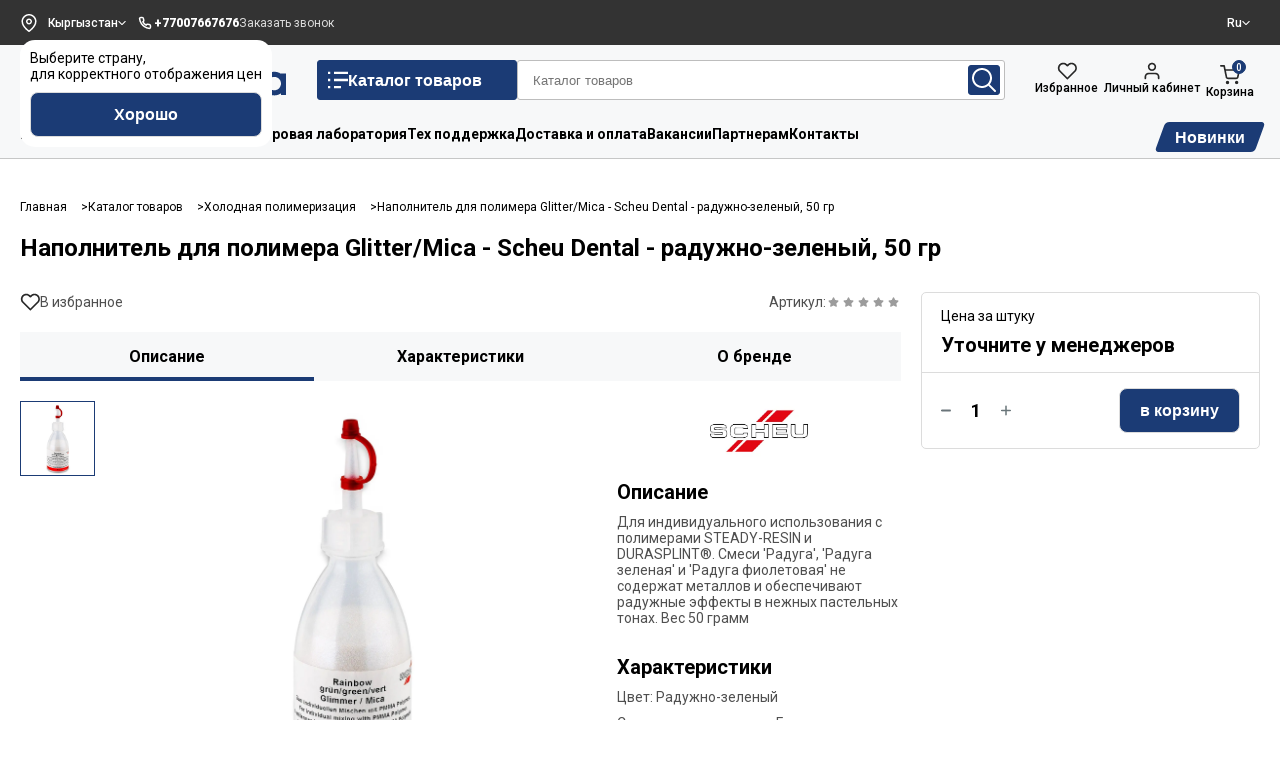

--- FILE ---
content_type: text/html; charset=utf-8
request_url: https://dentalkorzina.com/product/napolnitel-dlja-polimera-glittermica-scheu-dental-raduzhno-zelenyj-50-gr
body_size: 17580
content:
<!DOCTYPE html><html lang="ru"><head><meta charSet="utf-8"/><meta name="viewport" content="width=device-width"/><link rel="canonical" href="undefined/product/napolnitel-dlja-polimera-glittermica-scheu-dental-raduzhno-zelenyj-50-gr"/><link rel="alternate" hrefLang="ru" href="undefined/product/napolnitel-dlja-polimera-glittermica-scheu-dental-raduzhno-zelenyj-50-gr"/><link rel="alternate" hrefLang="en" href="undefined/en/product/napolnitel-dlja-polimera-glittermica-scheu-dental-raduzhno-zelenyj-50-gr"/><title>Наполнитель для полимера Glitter/Mica - Scheu Dental - радужно-зеленый, 50 гр</title><meta name="next-head-count" content="6"/><link rel="icon" href="/images/logo-sm.png"/><link rel="icon" href="/images/logo-sm.png"/><link rel="icon" type="image/png" sizes="16x16" href="/images/logo-sm.png"/><link rel="icon" type="image/png" sizes="32x32" href="/images/logo-sm.png"/><link rel="apple-touch-icon" sizes="180x180" href="/images/logo-sm.png"/><link rel="icon" type="image/png" sizes="192x192" href="/images/logo-sm.png"/><link rel="icon" type="image/png" sizes="256x256" href="/images/logo-sm.png"/><meta name="msapplication-TileImage" content="/images/logo-sm.png"/><meta name="msapplication-TileColor" content="#ffffff"/><link rel="mask-icon" href="/images/logo-sm.png" color="#5bbad5"/><link rel="manifest" href="/images/logo-sm.png"/><meta name="theme-color" content="#F8F8F8"/><title>Dental Korzina</title><meta name="google-site-verification" content="googled0b4d3555195d02b.html"/><meta name="yandex-verification" content="8c02d26318f45813"/><script async="" src="https://www.googletagmanager.com/gtag/js?id=G-R8HCHMN3N5"></script><script>window.dataLayer = window.dataLayer || [];
function gtag(){dataLayer.push(arguments);}   
gtag('js', new Date());
gtag('config', 'G-R8HCHMN3N5');</script><script type="text/javascript">(function(m,e,t,r,i,k,a){
                  m[i]=m[i]||function(){(m[i].a=m[i].a||[]).push(arguments)};
                  m[i].l=1*new Date();
                  for (var j = 0; j < document.scripts.length; j++) {if (document.scripts[j].src === r) { return; }}
                  k=e.createElement(t),a=e.getElementsByTagName(t)[0],k.async=1,k.src=r,a.parentNode.insertBefore(k,a)
              })(window, document,'script','https://mc.yandex.ru/metrika/tag.js?id=103855566', 'ym');
              ym(103855566, 'init', {ssr:true, webvisor:true, clickmap:true, ecommerce:"dataLayer", accurateTrackBounce:true, trackLinks:true});</script><noscript><div><img src="https://mc.yandex.ru/watch/103855566" style="position:absolute;left:-9999px" alt=""/></div></noscript><link rel="preload" href="/_next/static/css/48c655faf9365c84.css" as="style"/><link rel="stylesheet" href="/_next/static/css/48c655faf9365c84.css" data-n-g=""/><link rel="preload" href="/_next/static/css/bbc018ce45c7d284.css" as="style"/><link rel="stylesheet" href="/_next/static/css/bbc018ce45c7d284.css" data-n-p=""/><noscript data-n-css=""></noscript><script defer="" nomodule="" src="/_next/static/chunks/polyfills-c67a75d1b6f99dc8.js"></script><script src="/_next/static/chunks/webpack-d679f524835999b3.js" defer=""></script><script src="/_next/static/chunks/framework-2c79e2a64abdb08b.js" defer=""></script><script src="/_next/static/chunks/main-75b00bf34b20f48f.js" defer=""></script><script src="/_next/static/chunks/pages/_app-cd89410b4cb33255.js" defer=""></script><script src="/_next/static/chunks/219-8256902a438e4faf.js" defer=""></script><script src="/_next/static/chunks/37-b2ac061c5bb8bcb0.js" defer=""></script><script src="/_next/static/chunks/pages/product/%5Bslug%5D-30ffcde50517a935.js" defer=""></script><script src="/_next/static/YOcT8X9Jyu12Kcp2fw2GA/_buildManifest.js" defer=""></script><script src="/_next/static/YOcT8X9Jyu12Kcp2fw2GA/_ssgManifest.js" defer=""></script></head><body><div id="__next"><div class="Toastify"></div><div class="MainLayout_wrapper__fB2Ut"><header class="Header_header__e2eXp"><div class="Header_upper__vvua7"><div class="Container_container__UZjn2 Header_wrapper__fKIrS"><nav class="Header_navigation__7rqzg"><div class="Header_left__0inYv"><div class="Header_locationWrapper__rAkl8"><div class="Header_location__KevgJ"><svg width="18" height="18" viewBox="0 0 18 18" fill="none" xmlns="http://www.w3.org/2000/svg"><path fill-rule="evenodd" clip-rule="evenodd" d="M9 1.5C7.4087 1.5 5.88258 2.13214 4.75736 3.25736C3.63214 4.38258 3 5.9087 3 7.5C3 9.82354 4.5118 12.0782 6.16946 13.8279C6.98296 14.6866 7.799 15.3896 8.41251 15.8781C8.64084 16.06 8.84027 16.2114 9 16.3294C9.15973 16.2114 9.35916 16.06 9.58749 15.8781C10.201 15.3896 11.017 14.6866 11.8305 13.8279C13.4882 12.0782 15 9.82354 15 7.5C15 5.9087 14.3679 4.38258 13.2426 3.25736C12.1174 2.13214 10.5913 1.5 9 1.5ZM9 17.25C8.58398 17.874 8.58378 17.8739 8.58357 17.8738L8.58143 17.8723L8.57643 17.869L8.55924 17.8574C8.54464 17.8474 8.52381 17.8332 8.49717 17.8147C8.4439 17.7778 8.36735 17.7241 8.27084 17.6544C8.07791 17.5151 7.80477 17.3117 7.47812 17.0516C6.826 16.5323 5.95454 15.7821 5.08054 14.8596C3.3632 13.0468 1.5 10.4265 1.5 7.5C1.5 5.51088 2.29018 3.60322 3.6967 2.1967C5.10322 0.790176 7.01088 0 9 0C10.9891 0 12.8968 0.790176 14.3033 2.1967C15.7098 3.60322 16.5 5.51088 16.5 7.5C16.5 10.4265 14.6368 13.0468 12.9195 14.8596C12.0455 15.7821 11.174 16.5323 10.5219 17.0516C10.1952 17.3117 9.92209 17.5151 9.72916 17.6544C9.63265 17.7241 9.5561 17.7778 9.50283 17.8147C9.47619 17.8332 9.45536 17.8474 9.44076 17.8574L9.42357 17.869L9.41857 17.8723L9.41699 17.8734C9.41678 17.8735 9.41602 17.874 9 17.25ZM9 17.25L9.41602 17.874C9.1641 18.042 8.83549 18.0417 8.58357 17.8738L9 17.25Z" fill="white"></path><path fill-rule="evenodd" clip-rule="evenodd" d="M9 6C8.17157 6 7.5 6.67157 7.5 7.5C7.5 8.32843 8.17157 9 9 9C9.82843 9 10.5 8.32843 10.5 7.5C10.5 6.67157 9.82843 6 9 6ZM6 7.5C6 5.84315 7.34315 4.5 9 4.5C10.6569 4.5 12 5.84315 12 7.5C12 9.15685 10.6569 10.5 9 10.5C7.34315 10.5 6 9.15685 6 7.5Z" fill="white"></path></svg></div></div><a class="Header_phone__vIYX_" href="tel:"><svg width="18" height="18" viewBox="0 0 18 18" fill="none" xmlns="http://www.w3.org/2000/svg"><path d="M14.3993 11.6859V13.3117C14.3999 13.4626 14.3689 13.612 14.3083 13.7503C14.2477 13.8886 14.1589 14.0128 14.0474 14.1148C13.936 14.2168 13.8044 14.2945 13.6612 14.3429C13.5179 14.3912 13.3661 14.4092 13.2155 14.3956C11.5445 14.2144 9.93944 13.6445 8.52922 12.7318C7.21719 11.8998 6.10481 10.7896 5.27109 9.48016C4.35337 8.06633 3.78226 6.45664 3.60402 4.78149C3.59045 4.63163 3.60829 4.48058 3.65642 4.33798C3.70454 4.19537 3.78189 4.06433 3.88355 3.9532C3.9852 3.84206 4.10892 3.75327 4.24684 3.69247C4.38476 3.63167 4.53385 3.60019 4.68463 3.60005H6.31369C6.57722 3.59746 6.83271 3.6906 7.03252 3.8621C7.23234 4.0336 7.36285 4.27177 7.39973 4.5322C7.46849 5.0525 7.59601 5.56337 7.77985 6.05506C7.85291 6.24904 7.86872 6.45985 7.82541 6.66252C7.7821 6.86519 7.68149 7.05122 7.53549 7.19857L6.84585 7.88684C7.61887 9.24362 8.7445 10.367 10.104 11.1385L10.7936 10.4502C10.9413 10.3045 11.1277 10.2041 11.3307 10.1609C11.5338 10.1177 11.745 10.1334 11.9394 10.2064C12.4321 10.3898 12.9439 10.5171 13.4653 10.5857C13.7291 10.6229 13.97 10.7555 14.1422 10.9583C14.3144 11.1612 14.4059 11.4201 14.3993 11.6859Z" stroke="white" stroke-width="1.5" stroke-linecap="round" stroke-linejoin="round"></path></svg><p class="Header_number__8Us9g"></p><p class="Header_info__4SZdU">Заказать звонок</p></a></div><div class="Header_right__gFmrL"><div class="Header_lang__OJaQl"></div></div></nav></div></div><div class="Header_bgWrapper__IYm7P"><div class="Container_container__UZjn2"><div class="Header_middle___WaFM"><div class="Header_navMobile__DaZKP"><svg width="30" height="16" viewBox="0 0 30 16" fill="none" xmlns="http://www.w3.org/2000/svg"><path d="M0 0H30V2H0V0Z" fill="#1B3B75"></path><path d="M0 7H30V9H0V7Z" fill="#1B3B75"></path><path d="M0 14H30V16H0V14Z" fill="#1B3B75"></path></svg><div class="Modal_modal__AhY2h"><div class="Modal_wrapper__BYLEL"><div class="Modal_title__O7nzq"><h2>Войти</h2></div><div class="Modal_content__WupzC"><form class="Form_form__flRtq"><div class="Input_wrapper__0SnvQ"><label for="" class="Input_label__KxzMj">Почта<!-- --> <span class="ErrorMessage_message__z6xcJ"></span></label><input id="email" placeholder="Введите почту" type="email" class="Input_input__fzjN2"/></div><div class="Input_wrapper__0SnvQ"><label for="" class="Input_label__KxzMj">Пароль<!-- --> <span class="ErrorMessage_message__z6xcJ"></span></label><input id="password" placeholder="Введите пароль" type="password" class="Input_input__fzjN2"/></div><button class="Button_button__zflwE Button_primary__P0fUD Button_l__pA7ky"><span>Войти</span></button></form><div class="Header_authLinks__oTnQb"><p>Забыли пароль?</p><p>Регистрация</p></div></div></div></div></div><a class="Header_company__kVe9L" href="/"><div style="opacity:0;width:100px"><svg width="269" height="31" viewBox="0 0 269 31" fill="none" xmlns="http://www.w3.org/2000/svg"><path d="M24.56 30H19.24V28.44L19 28.6C17.56 29.3733 16.3067 29.8933 15.24 30.16C14.1733 30.4267 13.2267 30.56 12.4 30.56C10.7733 30.56 9.21333 30.2533 7.72 29.64C6.25333 29 4.96 28.1333 3.84 27.04C2.72 25.9467 1.82666 24.6667 1.16 23.2C0.519997 21.7333 0.199997 20.16 0.199997 18.48C0.199997 16.8267 0.519997 15.2667 1.16 13.8C1.8 12.3067 2.66666 11.0133 3.76 9.92C4.88 8.8 6.17333 7.92 7.64 7.28C9.13333 6.61333 10.72 6.28 12.4 6.28C13.52 6.28 14.68 6.45333 15.88 6.8C17.1067 7.14666 18.16 7.62666 19.04 8.24L19.28 8.44V0.799999H24.56V30ZM12.4 25.32C13.3067 25.32 14.1733 25.1467 15 24.8C15.8267 24.4533 16.56 23.9867 17.2 23.4C17.84 22.7867 18.3467 22.0667 18.72 21.24C19.0933 20.3867 19.28 19.4667 19.28 18.48C19.28 17.76 19.1333 17 18.84 16.2C18.5467 15.3733 18.1067 14.6133 17.52 13.92C16.96 13.2267 16.24 12.6533 15.36 12.2C14.5067 11.7467 13.52 11.52 12.4 11.52C11.52 11.52 10.6533 11.6933 9.8 12.04C8.97333 12.36 8.24 12.8267 7.6 13.44C6.96 14.0533 6.44 14.7867 6.04 15.64C5.64 16.4667 5.44 17.4 5.44 18.44C5.44 19.3467 5.61333 20.2267 5.96 21.08C6.33333 21.9067 6.82666 22.64 7.44 23.28C8.08 23.8933 8.81333 24.3867 9.64 24.76C10.4933 25.1333 11.4133 25.32 12.4 25.32Z" fill="#1B3B75"></path><path d="M32.8284 20.12L32.9484 20.44C33.1884 21.2133 33.5618 21.88 34.0684 22.44C34.6018 23 35.1751 23.4667 35.7884 23.84C36.4018 24.1867 37.0151 24.44 37.6284 24.6C38.2684 24.76 38.8151 24.84 39.2684 24.84C40.7084 24.84 41.9084 24.5067 42.8684 23.84C43.8284 23.1467 44.6951 22.2 45.4684 21L50.1484 23.12C49.4018 24.5067 48.5618 25.6533 47.6284 26.56C46.6951 27.44 45.7218 28.1467 44.7084 28.68C43.7218 29.1867 42.7351 29.5333 41.7484 29.72C40.7618 29.9067 39.8284 30 38.9484 30C37.4284 30 35.9618 29.68 34.5484 29.04C33.1618 28.4 31.9351 27.5467 30.8684 26.48C29.8018 25.4133 28.9484 24.1867 28.3084 22.8C27.6684 21.3867 27.3484 19.92 27.3484 18.4C27.3484 18.0267 27.3618 17.56 27.3884 17C27.4418 16.44 27.5084 15.9733 27.5884 15.6C27.7484 14.7733 28.0951 13.8133 28.6284 12.72C29.1884 11.6267 29.9351 10.6 30.8684 9.64C31.8284 8.65333 32.9884 7.82667 34.3484 7.16C35.7351 6.46667 37.3618 6.12 39.2284 6.12C40.8818 6.12 42.4284 6.44 43.8684 7.08C45.3351 7.69333 46.6018 8.54667 47.6684 9.64C48.7618 10.7067 49.6151 11.96 50.2284 13.4C50.8684 14.84 51.1884 16.3867 51.1884 18.04C51.1884 18.12 51.1751 18.2667 51.1484 18.48C51.1484 18.6667 51.1351 18.8667 51.1084 19.08C51.1084 19.2933 51.0951 19.5067 51.0684 19.72C51.0684 19.9067 51.0684 20.04 51.0684 20.12H32.8284ZM45.1884 14.72C44.9751 14.4 44.7084 14.04 44.3884 13.64C44.0951 13.24 43.7084 12.8667 43.2284 12.52C42.7751 12.1733 42.2151 11.88 41.5484 11.64C40.9084 11.4 40.1484 11.28 39.2684 11.28C38.7351 11.28 38.1751 11.3467 37.5884 11.48C37.0284 11.6133 36.4818 11.8267 35.9484 12.12C35.4151 12.4133 34.9218 12.7867 34.4684 13.24C34.0151 13.6933 33.6284 14.2267 33.3084 14.84L33.2684 14.96H45.3084L45.1884 14.72Z" fill="#1B3B75"></path><path d="M53.9984 6.16H59.1584V7.44L59.5184 7.24C60.1318 6.89333 60.8651 6.62667 61.7184 6.44C62.5718 6.25333 63.3318 6.16 63.9984 6.16C65.1451 6.16 66.2651 6.36 67.3584 6.76C68.4518 7.13333 69.4384 7.68 70.3184 8.4C72.8251 10.4 74.0784 13.0667 74.0784 16.4V30H68.9184V16.4C68.9184 15.68 68.7851 15.0133 68.5184 14.4C68.2784 13.7867 67.9451 13.2533 67.5184 12.8C67.0918 12.3467 66.5851 11.9867 65.9984 11.72C65.4118 11.4533 64.7718 11.32 64.0784 11.32C63.4118 11.32 62.7718 11.4533 62.1584 11.72C61.5718 11.96 61.0518 12.3067 60.5984 12.76C60.1451 13.2133 59.7851 13.76 59.5184 14.4C59.2784 15.0133 59.1584 15.68 59.1584 16.4V30H53.9984V6.16Z" fill="#1B3B75"></path><path d="M87.8584 30C86.7384 30 85.6851 29.7867 84.6984 29.36C83.7118 28.9067 82.8451 28.3067 82.0984 27.56C81.3784 26.8133 80.8051 25.9467 80.3784 24.96C79.9518 23.9467 79.7384 22.88 79.7384 21.76V10.96H76.4984V5.68H79.7384V0.199997H84.9784V5.68H89.4584V10.96H84.9784V21.88C84.9784 22.2267 85.0451 22.5733 85.1784 22.92C85.3118 23.2667 85.4984 23.5733 85.7384 23.84C86.0051 24.1067 86.3118 24.3333 86.6584 24.52C87.0051 24.68 87.3918 24.76 87.8184 24.76H91.2584V30H87.8584Z" fill="#1B3B75"></path><path d="M117.907 30H112.747V28.44L112.387 28.64C111.454 29.2533 110.441 29.72 109.347 30.04C108.254 30.36 107.147 30.52 106.027 30.52C104.347 30.52 102.774 30.2 101.307 29.56C99.8405 28.92 98.5739 28.0533 97.5072 26.96C96.4405 25.8667 95.6005 24.6 94.9872 23.16C94.3738 21.72 94.0672 20.2 94.0672 18.6C94.0672 16.9733 94.3738 15.44 94.9872 14C95.6272 12.5333 96.4805 11.2667 97.5472 10.2C98.6405 9.10666 99.9072 8.24 101.347 7.6C102.814 6.96 104.361 6.65333 105.987 6.68C107.481 6.73333 108.707 6.92 109.667 7.24C110.654 7.53333 111.587 7.98667 112.467 8.6L112.747 8.8L112.787 8.44H117.907V30ZM112.747 18.6C112.747 17.56 112.547 16.6267 112.147 15.8C111.774 14.9467 111.267 14.24 110.627 13.68C109.987 13.0933 109.267 12.64 108.467 12.32C107.667 12 106.841 11.84 105.987 11.84C105.081 11.84 104.214 12.0267 103.387 12.4C102.587 12.7467 101.867 13.2267 101.227 13.84C100.614 14.4533 100.121 15.1733 99.7472 16C99.4005 16.8 99.2272 17.6667 99.2272 18.6C99.2272 19.64 99.4138 20.5867 99.7872 21.44C100.187 22.2667 100.707 22.9733 101.347 23.56C101.987 24.12 102.707 24.56 103.507 24.88C104.334 25.2 105.161 25.36 105.987 25.36C107.027 25.36 107.961 25.1733 108.787 24.8C109.641 24.4 110.347 23.88 110.907 23.24C111.494 22.6 111.947 21.88 112.267 21.08C112.587 20.2533 112.747 19.4267 112.747 18.6Z" fill="#1B3B75"></path><path d="M121.108 30V0.239999H126.348V30H121.108Z" fill="#1B3B75"></path><path d="M134.785 14.36L142.865 5.84H150.105L139.585 16.96L151.905 30H144.665L135.985 20.8L134.785 22.04V30H129.545V0.239999H134.785V14.36Z" fill="#1B3B75"></path><path d="M162.941 6.08C164.595 6.08 166.141 6.4 167.581 7.04C169.048 7.65333 170.315 8.50667 171.381 9.6C172.475 10.6667 173.328 11.9333 173.941 13.4C174.581 14.84 174.901 16.3867 174.901 18.04C174.901 19.6933 174.581 21.2533 173.941 22.72C173.328 24.16 172.475 25.4267 171.381 26.52C170.315 27.5867 169.048 28.44 167.581 29.08C166.141 29.6933 164.595 30 162.941 30C161.288 30 159.728 29.6933 158.261 29.08C156.821 28.44 155.555 27.5867 154.461 26.52C153.395 25.4267 152.541 24.16 151.901 22.72C151.288 21.2533 150.981 19.6933 150.981 18.04C150.981 16.3867 151.288 14.84 151.901 13.4C152.541 11.9333 153.395 10.6667 154.461 9.6C155.555 8.50667 156.821 7.65333 158.261 7.04C159.728 6.4 161.288 6.08 162.941 6.08ZM169.741 18.08C169.741 17.1467 169.555 16.2667 169.181 15.44C168.808 14.6133 168.301 13.8933 167.661 13.28C167.048 12.6667 166.328 12.1867 165.501 11.84C164.701 11.4667 163.861 11.28 162.981 11.28C161.755 11.28 160.701 11.5333 159.821 12.04C158.941 12.52 158.221 13.12 157.661 13.84C157.101 14.5333 156.701 15.2667 156.461 16.04C156.248 16.8133 156.155 17.48 156.181 18.04C156.128 18.6 156.208 19.2667 156.421 20.04C156.661 20.8133 157.048 21.56 157.581 22.28C158.115 22.9733 158.821 23.5733 159.701 24.08C160.608 24.5867 161.688 24.84 162.941 24.84C163.955 24.84 164.875 24.6533 165.701 24.28C166.528 23.9067 167.235 23.4133 167.821 22.8C168.435 22.16 168.901 21.44 169.221 20.64C169.568 19.8133 169.741 18.96 169.741 18.08Z" fill="#1B3B75"></path><path d="M182.869 6.16V7.44L183.229 7.24C183.923 6.89333 184.643 6.62667 185.389 6.44C186.136 6.22667 186.936 6.12 187.789 6.12C188.563 6.12 189.309 6.21333 190.029 6.4C190.189 6.45333 190.309 6.49333 190.389 6.52C190.496 6.54667 190.576 6.57333 190.629 6.6C190.709 6.6 190.789 6.61333 190.869 6.64C190.976 6.64 191.109 6.66666 191.269 6.72L189.269 11.48C189.056 11.4267 188.776 11.3867 188.429 11.36C188.083 11.3333 187.856 11.32 187.749 11.32C187.056 11.32 186.403 11.4533 185.789 11.72C185.203 11.9867 184.683 12.3467 184.229 12.8C183.803 13.2533 183.469 13.8 183.229 14.44C182.989 15.0533 182.869 15.7067 182.869 16.4V30H177.709V6.16H182.869Z" fill="#1B3B75"></path><path d="M190.611 6.16H210.091V10.76L198.051 24.84H210.091V30H190.611V25.56L202.851 11.32H190.611V6.16Z" fill="#1B3B75"></path><path d="M218.164 3.24C218.164 4.09333 217.871 4.81333 217.284 5.4C216.698 5.98666 215.978 6.28 215.124 6.28C214.271 6.28 213.551 5.98666 212.964 5.4C212.378 4.81333 212.084 4.09333 212.084 3.24C212.084 2.38666 212.378 1.66666 212.964 1.08C213.551 0.49333 214.271 0.199997 215.124 0.199997C215.978 0.199997 216.698 0.49333 217.284 1.08C217.871 1.66666 218.164 2.38666 218.164 3.24ZM217.724 7.28V30H212.484V7.28H217.724Z" fill="#1B3B75"></path><path d="M221.381 6.16H226.541V7.44L226.901 7.24C227.515 6.89333 228.248 6.62667 229.101 6.44C229.955 6.25333 230.715 6.16 231.381 6.16C232.528 6.16 233.648 6.36 234.741 6.76C235.835 7.13333 236.821 7.68 237.701 8.4C240.208 10.4 241.461 13.0667 241.461 16.4V30H236.301V16.4C236.301 15.68 236.168 15.0133 235.901 14.4C235.661 13.7867 235.328 13.2533 234.901 12.8C234.475 12.3467 233.968 11.9867 233.381 11.72C232.795 11.4533 232.155 11.32 231.461 11.32C230.795 11.32 230.155 11.4533 229.541 11.72C228.955 11.96 228.435 12.3067 227.981 12.76C227.528 13.2133 227.168 13.76 226.901 14.4C226.661 15.0133 226.541 15.68 226.541 16.4V30H221.381V6.16Z" fill="#1B3B75"></path><path d="M268.102 30H262.942V28.44L262.583 28.64C261.649 29.2533 260.636 29.72 259.542 30.04C258.449 30.36 257.342 30.52 256.222 30.52C254.542 30.52 252.969 30.2 251.503 29.56C250.036 28.92 248.769 28.0533 247.702 26.96C246.636 25.8667 245.796 24.6 245.182 23.16C244.569 21.72 244.262 20.2 244.262 18.6C244.262 16.9733 244.569 15.44 245.182 14C245.822 12.5333 246.676 11.2667 247.742 10.2C248.836 9.10666 250.102 8.24 251.542 7.6C253.009 6.96 254.556 6.65333 256.182 6.68C257.676 6.73333 258.903 6.92 259.863 7.24C260.849 7.53333 261.782 7.98667 262.662 8.6L262.942 8.8L262.982 8.44H268.102V30ZM262.942 18.6C262.942 17.56 262.742 16.6267 262.342 15.8C261.969 14.9467 261.463 14.24 260.822 13.68C260.182 13.0933 259.462 12.64 258.662 12.32C257.863 12 257.036 11.84 256.182 11.84C255.276 11.84 254.409 12.0267 253.583 12.4C252.783 12.7467 252.062 13.2267 251.423 13.84C250.809 14.4533 250.316 15.1733 249.942 16C249.596 16.8 249.423 17.6667 249.423 18.6C249.423 19.64 249.609 20.5867 249.982 21.44C250.382 22.2667 250.902 22.9733 251.542 23.56C252.182 24.12 252.902 24.56 253.702 24.88C254.529 25.2 255.356 25.36 256.182 25.36C257.222 25.36 258.156 25.1733 258.982 24.8C259.836 24.4 260.542 23.88 261.102 23.24C261.689 22.6 262.143 21.88 262.463 21.08C262.783 20.2533 262.942 19.4267 262.942 18.6Z" fill="#1B3B75"></path></svg></div></a><div class="Header_catalog__5Vpio"><button class="CategoryButton_button__Hcn3e"><svg width="17" height="14" viewBox="0 0 17 14" fill="none" xmlns="http://www.w3.org/2000/svg"><path fill-rule="evenodd" clip-rule="evenodd" d="M17 0H5V2H17V0ZM17 6H5V8H17V6ZM5 12H11V14H5V12ZM2 12H0V14H2V12ZM0 6H2V8H0V6ZM2 0H0V2H2V0Z" fill="white"></path></svg><p>Каталог товаров</p></button><form action="" class="SearchInput_search__El9gN"><input type="text" placeholder="Каталог товаров"/><button class="SearchInput_iconBlock__Bp_IW"><svg xmlns="http://www.w3.org/2000/svg" viewBox="0 0 30 30" width="30px" height="30px"><path d="M 13 3 C 7.4889971 3 3 7.4889971 3 13 C 3 18.511003 7.4889971 23 13 23 C 15.396508 23 17.597385 22.148986 19.322266 20.736328 L 25.292969 26.707031 A 1.0001 1.0001 0 1 0 26.707031 25.292969 L 20.736328 19.322266 C 22.148986 17.597385 23 15.396508 23 13 C 23 7.4889971 18.511003 3 13 3 z M 13 5 C 17.430123 5 21 8.5698774 21 13 C 21 17.430123 17.430123 21 13 21 C 8.5698774 21 5 17.430123 5 13 C 5 8.5698774 8.5698774 5 13 5 z"></path></svg></button></form></div><nav class="Header_navigation__7rqzg"><a class="Header_item__YuVBk" href="/favourites"><svg width="20" height="20" viewBox="0 0 20 20" fill="none" xmlns="http://www.w3.org/2000/svg"><path fill-rule="evenodd" clip-rule="evenodd" d="M12.4273 2.07923C13.0846 1.80686 13.7892 1.66667 14.5008 1.66667C15.2123 1.66667 15.9169 1.80686 16.5742 2.07923C17.2314 2.35156 17.8286 2.75068 18.3315 3.2538C18.8347 3.75676 19.2341 4.35418 19.5064 5.0114C19.7787 5.66875 19.9189 6.37332 19.9189 7.08486C19.9189 7.7964 19.7787 8.50097 19.5064 9.15832C19.234 9.8156 18.8349 10.4128 18.3317 10.9158C18.3316 10.9158 18.3317 10.9157 18.3317 10.9158L10.965 18.2824C10.6396 18.6079 10.1119 18.6079 9.7865 18.2824L2.41983 10.9158C1.4038 9.89976 0.833008 8.52173 0.833008 7.08486C0.833008 5.64798 1.4038 4.26996 2.41983 3.25394C3.43585 2.23791 4.81388 1.66712 6.25075 1.66712C7.68763 1.66712 9.06565 2.23791 10.0817 3.25394L10.3758 3.54802L10.6697 3.25408C10.6696 3.25412 10.6697 3.25403 10.6697 3.25408C11.1727 2.75089 11.77 2.35158 12.4273 2.07923ZM14.5008 3.33334C14.0081 3.33334 13.5204 3.43039 13.0653 3.61896C12.6102 3.80752 12.1967 4.0839 11.8485 4.43231L10.965 5.31578C10.6396 5.64122 10.1119 5.64122 9.7865 5.31578L8.90316 4.43245C8.1997 3.72899 7.2456 3.33378 6.25075 3.33378C5.2559 3.33378 4.3018 3.72899 3.59834 4.43245C2.89488 5.13591 2.49967 6.09001 2.49967 7.08486C2.49967 8.07971 2.89488 9.03381 3.59834 9.73727L10.3758 16.5147L17.1532 9.73727C17.5016 9.38903 17.7781 8.97541 17.9667 8.52033C18.1552 8.06524 18.2523 7.57746 18.2523 7.08486C18.2523 6.59226 18.1552 6.10448 17.9667 5.64939C17.7781 5.1943 17.5017 4.78083 17.1533 4.43259C16.8051 4.08418 16.3913 3.80752 15.9362 3.61896C15.4811 3.43039 14.9934 3.33334 14.5008 3.33334Z" fill="#282828"></path></svg><p>Избранное</p></a><div class="Header_item__YuVBk"><svg width="20" height="20" viewBox="0 0 20 20" fill="none" xmlns="http://www.w3.org/2000/svg"><path fill-rule="evenodd" clip-rule="evenodd" d="M3.72039 12.8871C4.50179 12.1057 5.5616 11.6667 6.66667 11.6667H13.3333C14.4384 11.6667 15.4982 12.1057 16.2796 12.8871C17.061 13.6685 17.5 14.7283 17.5 15.8333V17.5C17.5 17.9602 17.1269 18.3333 16.6667 18.3333C16.2064 18.3333 15.8333 17.9602 15.8333 17.5V15.8333C15.8333 15.1703 15.5699 14.5344 15.1011 14.0656C14.6323 13.5967 13.9964 13.3333 13.3333 13.3333H6.66667C6.00363 13.3333 5.36774 13.5967 4.8989 14.0656C4.43006 14.5344 4.16667 15.1703 4.16667 15.8333V17.5C4.16667 17.9602 3.79357 18.3333 3.33333 18.3333C2.8731 18.3333 2.5 17.9602 2.5 17.5V15.8333C2.5 14.7283 2.93899 13.6685 3.72039 12.8871Z" fill="#282828"></path><path fill-rule="evenodd" clip-rule="evenodd" d="M9.99967 3.33333C8.61896 3.33333 7.49967 4.45262 7.49967 5.83333C7.49967 7.21405 8.61896 8.33333 9.99967 8.33333C11.3804 8.33333 12.4997 7.21405 12.4997 5.83333C12.4997 4.45262 11.3804 3.33333 9.99967 3.33333ZM5.83301 5.83333C5.83301 3.53215 7.69849 1.66667 9.99967 1.66667C12.3009 1.66667 14.1663 3.53215 14.1663 5.83333C14.1663 8.13452 12.3009 10 9.99967 10C7.69849 10 5.83301 8.13452 5.83301 5.83333Z" fill="#282828"></path></svg><p>Личный кабинет</p></div><a class="Header_cart__NjOTs" href="/cart"><div class="Header_icon___tfvC"><svg width="20" height="20" viewBox="0 0 20 20" fill="none" xmlns="http://www.w3.org/2000/svg"><g clip-path="url(#clip0_731_3727)"><path fill-rule="evenodd" clip-rule="evenodd" d="M5.83301 17.5C5.83301 16.5795 6.5792 15.8333 7.49967 15.8333C8.42015 15.8333 9.16634 16.5795 9.16634 17.5C9.16634 18.4205 8.42015 19.1667 7.49967 19.1667C6.5792 19.1667 5.83301 18.4205 5.83301 17.5Z" fill="#282828"></path><path fill-rule="evenodd" clip-rule="evenodd" d="M15 17.5C15 16.5795 15.7462 15.8333 16.6667 15.8333C17.5871 15.8333 18.3333 16.5795 18.3333 17.5C18.3333 18.4205 17.5871 19.1667 16.6667 19.1667C15.7462 19.1667 15 18.4205 15 17.5Z" fill="#282828"></path><path fill-rule="evenodd" clip-rule="evenodd" d="M0 0.833333C0 0.373096 0.373096 0 0.833333 0H4.16667C4.56386 0 4.90584 0.280321 4.98379 0.669786L5.68369 4.16667H19.1667C19.415 4.16667 19.6504 4.27744 19.8087 4.4688C19.9671 4.66015 20.0318 4.91215 19.9852 5.15611L18.6507 12.154C18.5364 12.7295 18.2233 13.2465 17.7663 13.6144C17.3115 13.9805 16.743 14.1758 16.1595 14.1667H8.07387C7.49031 14.1758 6.92184 13.9805 6.46707 13.6144C6.01021 13.2466 5.6972 12.7299 5.58277 12.1547C5.58273 12.1545 5.58282 12.155 5.58277 12.1547L4.19066 5.19934C4.18501 5.17633 4.18032 5.15295 4.17663 5.12923L3.4836 1.66667H0.833333C0.373096 1.66667 0 1.29357 0 0.833333ZM6.01727 5.83333L7.21737 11.8293C7.25547 12.0212 7.35983 12.1935 7.51218 12.3161C7.66453 12.4388 7.85516 12.5039 8.0507 12.5002L8.06667 12.5H16.1667L16.1826 12.5002C16.3782 12.5039 16.5688 12.4388 16.7212 12.3161C16.8728 12.194 16.9769 12.0228 17.0154 11.832L18.1594 5.83333H6.01727Z" fill="#282828"></path></g><defs><clipPath id="clip0_731_3727"><rect width="20" height="20" fill="white"></rect></clipPath></defs></svg><div class="Header_count__6DyfJ">0</div></div><p>Корзина</p></a></nav></div><div class="Header_lower__EXf4x"><div class="Header_categories__gCxbs"><a class="" href="/about-us/about-company">Компания</a><a class="" href="/product/napolnitel-dlja-polimera-glittermica-scheu-dental-raduzhno-zelenyj-50-gr#">Услуги</a><a class="" href="/training-center">Учебный центр</a><a class="" href="/about-us/printing-center">Цифровая лаборатория</a><a class="" href="/about-us/support">Тех поддержка</a><a class="" href="/product/napolnitel-dlja-polimera-glittermica-scheu-dental-raduzhno-zelenyj-50-gr#">Доставка и оплата</a><a class="" href="/vacancy">Вакансии</a><a class="" href="/about-us/partners">Партнерам</a><a class="" href="/about-us/contacts">Контакты</a></div><a href="/catalog"><button class="Button_button__zflwE Button_primary__P0fUD Button_s__pxCeE"><span>Новинки</span></button></a></div><div class="Header_searchMobile__uwkha"><form action="" class="SearchInput_search__El9gN"><input type="text" placeholder="Каталог товаров"/><button class="SearchInput_iconBlock__Bp_IW"><svg xmlns="http://www.w3.org/2000/svg" viewBox="0 0 30 30" width="30px" height="30px"><path d="M 13 3 C 7.4889971 3 3 7.4889971 3 13 C 3 18.511003 7.4889971 23 13 23 C 15.396508 23 17.597385 22.148986 19.322266 20.736328 L 25.292969 26.707031 A 1.0001 1.0001 0 1 0 26.707031 25.292969 L 20.736328 19.322266 C 22.148986 17.597385 23 15.396508 23 13 C 23 7.4889971 18.511003 3 13 3 z M 13 5 C 17.430123 5 21 8.5698774 21 13 C 21 17.430123 17.430123 21 13 21 C 8.5698774 21 5 17.430123 5 13 C 5 8.5698774 8.5698774 5 13 5 z"></path></svg></button></form></div></div></div><div class="Modal_modal__AhY2h"><div class="Modal_wrapper__BYLEL"><div class="Modal_title__O7nzq"><h2>Войти</h2></div><div class="Modal_content__WupzC"><form class="Form_form__flRtq"><div class="Input_wrapper__0SnvQ"><label for="" class="Input_label__KxzMj">Почта<!-- --> <span class="ErrorMessage_message__z6xcJ"></span></label><input id="email" placeholder="Введите почту" type="email" class="Input_input__fzjN2"/></div><div class="Input_wrapper__0SnvQ"><label for="" class="Input_label__KxzMj">Пароль<!-- --> <span class="ErrorMessage_message__z6xcJ"></span></label><input id="password" placeholder="Введите пароль" type="password" class="Input_input__fzjN2"/></div><button class="Button_button__zflwE Button_primary__P0fUD Button_l__pA7ky"><span>Войти</span></button></form><div class="Header_authLinks__oTnQb"><p>Забыли пароль?</p><p>Регистрация</p></div></div></div></div></header><div class="MainLayout_children__t5fNs"><div><div class="ProductDetailPage_wrapper__Do0NT"><div class="Container_container__UZjn2"><div class="BreadCrumbs_wrapper__BZ89E"><a class="BreadCrumbs_link__xNnUG" href="/">Главная</a><a class="BreadCrumbs_link__xNnUG" href="/catalog">Каталог товаров</a><a class="BreadCrumbs_link__xNnUG" href="/catalog/holodnaja-polimerizatsija">Холодная полимеризация</a><p class="BreadCrumbs_link__xNnUG">Наполнитель для полимера Glitter/Mica - Scheu Dental - радужно-зеленый, 50 гр</p></div><h2>Наполнитель для полимера Glitter/Mica - Scheu Dental - радужно-зеленый, 50 гр</h2><div class="ProductDetailPage_product__A4yue"><div><div class="ProductDetailPage_head__91YZE"><div class="ProductDetailPage_favourite__FT2vX"><svg width="20" height="20" viewBox="0 0 20 20" fill="none" xmlns="http://www.w3.org/2000/svg"><path fill-rule="evenodd" clip-rule="evenodd" d="M12.4273 2.07923C13.0846 1.80686 13.7892 1.66667 14.5008 1.66667C15.2123 1.66667 15.9169 1.80686 16.5742 2.07923C17.2314 2.35156 17.8286 2.75068 18.3315 3.2538C18.8347 3.75676 19.2341 4.35418 19.5064 5.0114C19.7787 5.66875 19.9189 6.37332 19.9189 7.08486C19.9189 7.7964 19.7787 8.50097 19.5064 9.15832C19.234 9.8156 18.8349 10.4128 18.3317 10.9158C18.3316 10.9158 18.3317 10.9157 18.3317 10.9158L10.965 18.2824C10.6396 18.6079 10.1119 18.6079 9.7865 18.2824L2.41983 10.9158C1.4038 9.89976 0.833008 8.52173 0.833008 7.08486C0.833008 5.64798 1.4038 4.26996 2.41983 3.25394C3.43585 2.23791 4.81388 1.66712 6.25075 1.66712C7.68763 1.66712 9.06565 2.23791 10.0817 3.25394L10.3758 3.54802L10.6697 3.25408C10.6696 3.25412 10.6697 3.25403 10.6697 3.25408C11.1727 2.75089 11.77 2.35158 12.4273 2.07923ZM14.5008 3.33334C14.0081 3.33334 13.5204 3.43039 13.0653 3.61896C12.6102 3.80752 12.1967 4.0839 11.8485 4.43231L10.965 5.31578C10.6396 5.64122 10.1119 5.64122 9.7865 5.31578L8.90316 4.43245C8.1997 3.72899 7.2456 3.33378 6.25075 3.33378C5.2559 3.33378 4.3018 3.72899 3.59834 4.43245C2.89488 5.13591 2.49967 6.09001 2.49967 7.08486C2.49967 8.07971 2.89488 9.03381 3.59834 9.73727L10.3758 16.5147L17.1532 9.73727C17.5016 9.38903 17.7781 8.97541 17.9667 8.52033C18.1552 8.06524 18.2523 7.57746 18.2523 7.08486C18.2523 6.59226 18.1552 6.10448 17.9667 5.64939C17.7781 5.1943 17.5017 4.78083 17.1533 4.43259C16.8051 4.08418 16.3913 3.80752 15.9362 3.61896C15.4811 3.43039 14.9934 3.33334 14.5008 3.33334Z" fill="#282828"></path></svg><p>В избранное</p></div><div class="ProductDetailPage_info__yqKtp"><p><span class="ProductDetailPage_desktopView__3T2Fx">Артикул:</span> <span class="ProductDetailPage_mobileView___Thr7">Код:</span></p><div class="ProductDetailPage_rating__IWn89"><div class="StarRating_wrapper__K_0iF"><button type="button" disabled=""><!--$!--><template data-dgst="DYNAMIC_SERVER_USAGE"></template><!--/$--></button><button type="button" disabled=""><!--$!--><template data-dgst="DYNAMIC_SERVER_USAGE"></template><!--/$--></button><button type="button" disabled=""><!--$!--><template data-dgst="DYNAMIC_SERVER_USAGE"></template><!--/$--></button><button type="button" disabled=""><!--$!--><template data-dgst="DYNAMIC_SERVER_USAGE"></template><!--/$--></button><button type="button" disabled=""><!--$!--><template data-dgst="DYNAMIC_SERVER_USAGE"></template><!--/$--></button></div></div></div></div><div class="ProductDetailPage_tabs__PeKTW"><div><ul class="Tabs_tabsHead__7flIB"><li role="presentation" class="Tabs_headItem__W9E3M"> <!-- -->Описание<div class="Tabs_tabUnderline__RP26_"></div></li><li role="presentation" class="Tabs_headItem__W9E3M"> <!-- -->Характеристики</li><li role="presentation" class="Tabs_headItem__W9E3M"> <!-- -->О бренде</li></ul><div style="opacity:0;transform:translateY(10px) translateZ(0)"><div class="ProductImageList_wrapper__8cp_S"><div class="ImageList_wrapper__2SYSR" style="opacity:1"><div class="ImageList_sideMenu__HK_Va"><div class="ImageList_activeImage__xBYdo"><img src="https://object.pscloud.io/niobium-77/media/images/products/csm_4392052_Glimmer_rainbow_green_8151_89ff4c0f7f.jpg" alt="product item" width="73" height="73"/></div></div><div class="ImageList_currentImage__tIsds"><img alt="product" srcSet="/_next/image?url=https%3A%2F%2Fobject.pscloud.io%2Fniobium-77%2Fmedia%2Fimages%2Fproducts%2Fcsm_4392052_Glimmer_rainbow_green_8151_89ff4c0f7f.jpg&amp;w=640&amp;q=75 1x, /_next/image?url=https%3A%2F%2Fobject.pscloud.io%2Fniobium-77%2Fmedia%2Fimages%2Fproducts%2Fcsm_4392052_Glimmer_rainbow_green_8151_89ff4c0f7f.jpg&amp;w=828&amp;q=75 2x" src="/_next/image?url=https%3A%2F%2Fobject.pscloud.io%2Fniobium-77%2Fmedia%2Fimages%2Fproducts%2Fcsm_4392052_Glimmer_rainbow_green_8151_89ff4c0f7f.jpg&amp;w=828&amp;q=75" width="400" height="400" decoding="async" data-nimg="1" loading="lazy" style="color:transparent"/></div></div><div class="ProductImageList_description__TA_v9"><img alt="company" srcSet="/_next/image?url=https%3A%2F%2Fobject.pscloud.io%2Fniobium-77%2Fmedia%2Fimages%2Fbrands%2F%25D0%2591%25D0%25B5%25D0%25B7_%25D0%25BD%25D0%25B0%25D0%25B7%25D0%25B2%25D0%25B0%25D0%25BD%25D0%25B8%25D1%258F.png&amp;w=640&amp;q=75 1x, /_next/image?url=https%3A%2F%2Fobject.pscloud.io%2Fniobium-77%2Fmedia%2Fimages%2Fbrands%2F%25D0%2591%25D0%25B5%25D0%25B7_%25D0%25BD%25D0%25B0%25D0%25B7%25D0%25B2%25D0%25B0%25D0%25BD%25D0%25B8%25D1%258F.png&amp;w=1920&amp;q=75 2x" src="/_next/image?url=https%3A%2F%2Fobject.pscloud.io%2Fniobium-77%2Fmedia%2Fimages%2Fbrands%2F%25D0%2591%25D0%25B5%25D0%25B7_%25D0%25BD%25D0%25B0%25D0%25B7%25D0%25B2%25D0%25B0%25D0%25BD%25D0%25B8%25D1%258F.png&amp;w=1920&amp;q=75" width="619" height="619" decoding="async" data-nimg="1" loading="lazy" style="color:transparent"/><div><h5>Описание</h5><p>Для индивидуального использования с полимерами STEADY-RESIN и DURASPLINT®. Смеси &#x27;Радуга&#x27;, &#x27;Радуга зеленая&#x27; и &#x27;Радуга фиолетовая&#x27; не содержат металлов и обеспечивают радужные эффекты в нежных пастельных тонах. Вес 50 грамм</p></div><div><h5>Характеристики</h5><p>Цвет<!-- -->: <!-- -->Радужно-зеленый<!-- --> </p><p>Страна производителя: <!-- -->Германия</p><p>Производитель: <!-- -->Scheu Dental</p></div></div></div></div></div></div><div class="ProductDetailPage_mobileView___Thr7"><div class="ImageSlider_slider__4Ym63" style="opacity:1"><div class="ImageSlider_imageDefault__7DtT0"><img alt="product" srcSet="/_next/image?url=https%3A%2F%2Fobject.pscloud.io%2Fniobium-77%2Fmedia%2Fimages%2Fproducts%2Fcsm_4392052_Glimmer_rainbow_green_8151_89ff4c0f7f.jpg&amp;w=640&amp;q=75 1x, /_next/image?url=https%3A%2F%2Fobject.pscloud.io%2Fniobium-77%2Fmedia%2Fimages%2Fproducts%2Fcsm_4392052_Glimmer_rainbow_green_8151_89ff4c0f7f.jpg&amp;w=1920&amp;q=75 2x" src="/_next/image?url=https%3A%2F%2Fobject.pscloud.io%2Fniobium-77%2Fmedia%2Fimages%2Fproducts%2Fcsm_4392052_Glimmer_rainbow_green_8151_89ff4c0f7f.jpg&amp;w=1920&amp;q=75" width="619" height="200" decoding="async" data-nimg="1" class="ImageSlider_imageDefault__7DtT0" loading="lazy" style="color:transparent"/></div><div class="ImageSlider_dots__zrnsd"></div></div></div></div><div class="ProductDetailPage_sideBar__95dHb"><div class="ProductPrice_wrapper__hmn1_"><div class="ProductPrice_priceSection__i7vDs"><p class="ProductPrice_label__9b_9_">Цена за штуку</p><p class="ProductPrice_price__eyN2Y" style="opacity:1">Уточните у менеджеров</p></div><div class="ProductPrice_actions__IAY9b"><div class="Counter_counter__obI5u"><div><svg width="10" height="3" viewBox="0 0 10 3" fill="none" xmlns="http://www.w3.org/2000/svg"><rect y="0.5" width="10" height="2" rx="1" fill="#6A757A"></rect></svg></div><div><p>1</p></div><div><svg width="10" height="11" viewBox="0 0 10 11" fill="none" xmlns="http://www.w3.org/2000/svg"><rect y="4.83325" width="10" height="1.33333" rx="0.666667" fill="#6A757A"></rect><rect x="5.66602" y="0.5" width="10" height="1.33333" rx="0.666667" transform="rotate(90 5.66602 0.5)" fill="#6A757A"></rect></svg></div></div><button class="Button_defaultButton__jOdQK Button_primary__P0fUD">в корзину</button></div><div class="Modal_modal__AhY2h"><div class="Modal_wrapper__BYLEL ModalAskAdmissionProduct_modal__t8bsW"><div class="Modal_content__WupzC ModalAskAdmissionProduct_modalContent__mZo3U"><p class="ModalAskAdmissionProduct_buttonAsk__aCOLb">Узнать о поступлении</p><p class="ModalAskAdmissionProduct_textLeaveEmail__IoeSQ">Оставьте свой e-mail, и мы оповестим вас, когда товар появится</p><form><div class="ModalAskAdmissionProduct_containerOfForm__ALTYc"><div class="ModalAskAdmissionProduct_inputs__CH06b"><div class="Input_wrapper__0SnvQ ModalAskAdmissionProduct_inputWrapper___hmjb"><label for="" class="Input_label__KxzMj ModalAskAdmissionProduct_inputLabel__kqCNY">Имя<!-- --> <span class="ErrorMessage_message__z6xcJ"></span></label><input name="firstName" type="text" class="Input_input__fzjN2" value=""/></div><div class="Input_wrapper__0SnvQ ModalAskAdmissionProduct_inputWrapper___hmjb"><label for="" class="Input_label__KxzMj ModalAskAdmissionProduct_inputLabel__kqCNY">E-mail<!-- --> <span class="ErrorMessage_message__z6xcJ"></span></label><input name="email" type="email" class="Input_input__fzjN2" value=""/></div></div><button class="Button_defaultButton__jOdQK ModalAskAdmissionProduct_buttonOfForm__9Zh_V Button_primary__P0fUD" type="submit">Оставить почту</button></div></form><p class="ModalAskAdmissionProduct_textAgree__B0HEO">Нажимая кнопку «Оставить почту», я соглашаюсь на получение информации от интернет-магазина и уведомлений о состоянии моих заказов, а также принимаю<!-- --> <a class="ModalAskAdmissionProduct_link__7P4jo" href="/product/napolnitel-dlja-polimera-glittermica-scheu-dental-raduzhno-zelenyj-50-gr#">условия политики конфиденциальности</a> <!-- -->и<!-- --> <a class="ModalAskAdmissionProduct_link__7P4jo" href="/product/napolnitel-dlja-polimera-glittermica-scheu-dental-raduzhno-zelenyj-50-gr#">пользовательского соглашения</a></p></div></div></div></div></div></div><div class="ProductDetailPage_mobileView___Thr7"><div class="Accordions_accordions___a_MS"><div class="Accordion_wrapper__rfMrW"><div class="Accordion_label__C_G8S Accordions_accordionClassName__DlJpu"><!--$!--><template data-dgst="DYNAMIC_SERVER_USAGE"></template><!--/$--><span>Описание</span></div></div><div class="Accordion_wrapper__rfMrW"><div class="Accordion_label__C_G8S Accordions_accordionClassName__DlJpu"><!--$!--><template data-dgst="DYNAMIC_SERVER_USAGE"></template><!--/$--><span>Характеристики</span></div></div><div class="Accordion_wrapper__rfMrW"><div class="Accordion_label__C_G8S Accordions_accordionClassName__DlJpu"><!--$!--><template data-dgst="DYNAMIC_SERVER_USAGE"></template><!--/$--><span>О бренде</span></div></div></div></div><div class="ProductDetailPage_product__A4yue"><div class="style_listWrapper__Fbest"><h2>Товары категории (<!-- -->)</h2><div></div></div></div></div><div class="ProductRecomendList_wrapper__qV0TF"><div class="Container_container__UZjn2"><div><h2>Вам могут понадобиться</h2><div class="ProductRecomendList_products__xasXx"><div class="ProductCard_wrapper__XRMMT"><div class="ProductCard_info__zcZzO"><div class="ProductCard_top__ktmR8"><p>Код: <!-- -->17202000</p><div><svg width="20" height="20" viewBox="0 0 20 20" fill="none" xmlns="http://www.w3.org/2000/svg"><path fill-rule="evenodd" clip-rule="evenodd" d="M12.4273 2.07923C13.0846 1.80686 13.7892 1.66667 14.5008 1.66667C15.2123 1.66667 15.9169 1.80686 16.5742 2.07923C17.2314 2.35156 17.8286 2.75068 18.3315 3.2538C18.8347 3.75676 19.2341 4.35418 19.5064 5.0114C19.7787 5.66875 19.9189 6.37332 19.9189 7.08486C19.9189 7.7964 19.7787 8.50097 19.5064 9.15832C19.234 9.8156 18.8349 10.4128 18.3317 10.9158C18.3316 10.9158 18.3317 10.9157 18.3317 10.9158L10.965 18.2824C10.6396 18.6079 10.1119 18.6079 9.7865 18.2824L2.41983 10.9158C1.4038 9.89976 0.833008 8.52173 0.833008 7.08486C0.833008 5.64798 1.4038 4.26996 2.41983 3.25394C3.43585 2.23791 4.81388 1.66712 6.25075 1.66712C7.68763 1.66712 9.06565 2.23791 10.0817 3.25394L10.3758 3.54802L10.6697 3.25408C10.6696 3.25412 10.6697 3.25403 10.6697 3.25408C11.1727 2.75089 11.77 2.35158 12.4273 2.07923ZM14.5008 3.33334C14.0081 3.33334 13.5204 3.43039 13.0653 3.61896C12.6102 3.80752 12.1967 4.0839 11.8485 4.43231L10.965 5.31578C10.6396 5.64122 10.1119 5.64122 9.7865 5.31578L8.90316 4.43245C8.1997 3.72899 7.2456 3.33378 6.25075 3.33378C5.2559 3.33378 4.3018 3.72899 3.59834 4.43245C2.89488 5.13591 2.49967 6.09001 2.49967 7.08486C2.49967 8.07971 2.89488 9.03381 3.59834 9.73727L10.3758 16.5147L17.1532 9.73727C17.5016 9.38903 17.7781 8.97541 17.9667 8.52033C18.1552 8.06524 18.2523 7.57746 18.2523 7.08486C18.2523 6.59226 18.1552 6.10448 17.9667 5.64939C17.7781 5.1943 17.5017 4.78083 17.1533 4.43259C16.8051 4.08418 16.3913 3.80752 15.9362 3.61896C15.4811 3.43039 14.9934 3.33334 14.5008 3.33334Z" fill="#282828"></path></svg></div></div><div class="ProductCard_images__mDYMe"><div class="ImageSlider_slider__4Ym63" style="opacity:1"><div class="ImageSlider_imageDefault__7DtT0"><img alt="product" srcSet="/_next/image?url=https%3A%2F%2Fobject.pscloud.io%2Fniobium-77%2Fmedia%2Fimages%2Fproducts%2Fisofix_2000.jpg&amp;w=256&amp;q=75 1x, /_next/image?url=https%3A%2F%2Fobject.pscloud.io%2Fniobium-77%2Fmedia%2Fimages%2Fproducts%2Fisofix_2000.jpg&amp;w=640&amp;q=75 2x" src="/_next/image?url=https%3A%2F%2Fobject.pscloud.io%2Fniobium-77%2Fmedia%2Fimages%2Fproducts%2Fisofix_2000.jpg&amp;w=640&amp;q=75" width="200" height="200" decoding="async" data-nimg="1" class="ImageSlider_imageDefault__7DtT0" loading="lazy" style="color:transparent"/></div><div class="ImageSlider_dots__zrnsd"></div></div></div><div class="ProductCard_detail__3jON_"><div class="ProductCard_prices__RvcGW"><p class="ProductCard_new__J0_gJ">Уточняйте у менеджеров</p></div><a href="/product/credstvo-dlja-izoljatsii-gipsa-ot-gipsa-isofix-2000-renfert-2-x-1-l"><p class="ProductCard_title___9YFe">Isofix 2000 - Renfert - средство для изоляции гипс/гипс...</p></a><div class="ProductCard_rating__v1_1r"><div class="StarRating_wrapper__K_0iF"><button type="button" disabled=""><!--$!--><template data-dgst="DYNAMIC_SERVER_USAGE"></template><!--/$--></button><button type="button" disabled=""><!--$!--><template data-dgst="DYNAMIC_SERVER_USAGE"></template><!--/$--></button><button type="button" disabled=""><!--$!--><template data-dgst="DYNAMIC_SERVER_USAGE"></template><!--/$--></button><button type="button" disabled=""><!--$!--><template data-dgst="DYNAMIC_SERVER_USAGE"></template><!--/$--></button><button type="button" disabled=""><!--$!--><template data-dgst="DYNAMIC_SERVER_USAGE"></template><!--/$--></button></div><p>0<!-- --> <span>Отзывов</span></p></div></div></div><div class="ProductCard_cart__XQQET"><div class="Counter_counter__obI5u"><div><svg width="10" height="3" viewBox="0 0 10 3" fill="none" xmlns="http://www.w3.org/2000/svg"><rect y="0.5" width="10" height="2" rx="1" fill="#6A757A"></rect></svg></div><div><p>1</p></div><div><svg width="10" height="11" viewBox="0 0 10 11" fill="none" xmlns="http://www.w3.org/2000/svg"><rect y="4.83325" width="10" height="1.33333" rx="0.666667" fill="#6A757A"></rect><rect x="5.66602" y="0.5" width="10" height="1.33333" rx="0.666667" transform="rotate(90 5.66602 0.5)" fill="#6A757A"></rect></svg></div></div><div class="ProductCard_button__Hjm8J"><p>В корзину</p><div class="ProductCard_icon__BqxmA"><svg width="20" height="20" viewBox="0 0 20 20" fill="none" xmlns="http://www.w3.org/2000/svg"><g clip-path="url(#clip0_731_3727)"><path fill-rule="evenodd" clip-rule="evenodd" d="M5.83301 17.5C5.83301 16.5795 6.5792 15.8333 7.49967 15.8333C8.42015 15.8333 9.16634 16.5795 9.16634 17.5C9.16634 18.4205 8.42015 19.1667 7.49967 19.1667C6.5792 19.1667 5.83301 18.4205 5.83301 17.5Z" fill="#282828"></path><path fill-rule="evenodd" clip-rule="evenodd" d="M15 17.5C15 16.5795 15.7462 15.8333 16.6667 15.8333C17.5871 15.8333 18.3333 16.5795 18.3333 17.5C18.3333 18.4205 17.5871 19.1667 16.6667 19.1667C15.7462 19.1667 15 18.4205 15 17.5Z" fill="#282828"></path><path fill-rule="evenodd" clip-rule="evenodd" d="M0 0.833333C0 0.373096 0.373096 0 0.833333 0H4.16667C4.56386 0 4.90584 0.280321 4.98379 0.669786L5.68369 4.16667H19.1667C19.415 4.16667 19.6504 4.27744 19.8087 4.4688C19.9671 4.66015 20.0318 4.91215 19.9852 5.15611L18.6507 12.154C18.5364 12.7295 18.2233 13.2465 17.7663 13.6144C17.3115 13.9805 16.743 14.1758 16.1595 14.1667H8.07387C7.49031 14.1758 6.92184 13.9805 6.46707 13.6144C6.01021 13.2466 5.6972 12.7299 5.58277 12.1547C5.58273 12.1545 5.58282 12.155 5.58277 12.1547L4.19066 5.19934C4.18501 5.17633 4.18032 5.15295 4.17663 5.12923L3.4836 1.66667H0.833333C0.373096 1.66667 0 1.29357 0 0.833333ZM6.01727 5.83333L7.21737 11.8293C7.25547 12.0212 7.35983 12.1935 7.51218 12.3161C7.66453 12.4388 7.85516 12.5039 8.0507 12.5002L8.06667 12.5H16.1667L16.1826 12.5002C16.3782 12.5039 16.5688 12.4388 16.7212 12.3161C16.8728 12.194 16.9769 12.0228 17.0154 11.832L18.1594 5.83333H6.01727Z" fill="#282828"></path></g><defs><clipPath id="clip0_731_3727"><rect width="20" height="20" fill="white"></rect></clipPath></defs></svg></div></div></div><div class="Modal_modal__AhY2h"><div class="Modal_wrapper__BYLEL ModalAskAdmissionProduct_modal__t8bsW"><div class="Modal_content__WupzC ModalAskAdmissionProduct_modalContent__mZo3U"><p class="ModalAskAdmissionProduct_buttonAsk__aCOLb">Узнать о поступлении</p><p class="ModalAskAdmissionProduct_textLeaveEmail__IoeSQ">Оставьте свой e-mail, и мы оповестим вас, когда товар появится</p><form><div class="ModalAskAdmissionProduct_containerOfForm__ALTYc"><div class="ModalAskAdmissionProduct_inputs__CH06b"><div class="Input_wrapper__0SnvQ ModalAskAdmissionProduct_inputWrapper___hmjb"><label for="" class="Input_label__KxzMj ModalAskAdmissionProduct_inputLabel__kqCNY">Имя<!-- --> <span class="ErrorMessage_message__z6xcJ"></span></label><input name="firstName" type="text" class="Input_input__fzjN2" value=""/></div><div class="Input_wrapper__0SnvQ ModalAskAdmissionProduct_inputWrapper___hmjb"><label for="" class="Input_label__KxzMj ModalAskAdmissionProduct_inputLabel__kqCNY">E-mail<!-- --> <span class="ErrorMessage_message__z6xcJ"></span></label><input name="email" type="email" class="Input_input__fzjN2" value=""/></div></div><button class="Button_defaultButton__jOdQK ModalAskAdmissionProduct_buttonOfForm__9Zh_V Button_primary__P0fUD" type="submit">Оставить почту</button></div></form><p class="ModalAskAdmissionProduct_textAgree__B0HEO">Нажимая кнопку «Оставить почту», я соглашаюсь на получение информации от интернет-магазина и уведомлений о состоянии моих заказов, а также принимаю<!-- --> <a class="ModalAskAdmissionProduct_link__7P4jo" href="/product/napolnitel-dlja-polimera-glittermica-scheu-dental-raduzhno-zelenyj-50-gr#">условия политики конфиденциальности</a> <!-- -->и<!-- --> <a class="ModalAskAdmissionProduct_link__7P4jo" href="/product/napolnitel-dlja-polimera-glittermica-scheu-dental-raduzhno-zelenyj-50-gr#">пользовательского соглашения</a></p></div></div></div></div><div class="ProductCard_wrapper__XRMMT"><div class="ProductCard_info__zcZzO"><div class="ProductCard_top__ktmR8"><p>Код: <!-- -->15500000</p><div><svg width="20" height="20" viewBox="0 0 20 20" fill="none" xmlns="http://www.w3.org/2000/svg"><path fill-rule="evenodd" clip-rule="evenodd" d="M12.4273 2.07923C13.0846 1.80686 13.7892 1.66667 14.5008 1.66667C15.2123 1.66667 15.9169 1.80686 16.5742 2.07923C17.2314 2.35156 17.8286 2.75068 18.3315 3.2538C18.8347 3.75676 19.2341 4.35418 19.5064 5.0114C19.7787 5.66875 19.9189 6.37332 19.9189 7.08486C19.9189 7.7964 19.7787 8.50097 19.5064 9.15832C19.234 9.8156 18.8349 10.4128 18.3317 10.9158C18.3316 10.9158 18.3317 10.9157 18.3317 10.9158L10.965 18.2824C10.6396 18.6079 10.1119 18.6079 9.7865 18.2824L2.41983 10.9158C1.4038 9.89976 0.833008 8.52173 0.833008 7.08486C0.833008 5.64798 1.4038 4.26996 2.41983 3.25394C3.43585 2.23791 4.81388 1.66712 6.25075 1.66712C7.68763 1.66712 9.06565 2.23791 10.0817 3.25394L10.3758 3.54802L10.6697 3.25408C10.6696 3.25412 10.6697 3.25403 10.6697 3.25408C11.1727 2.75089 11.77 2.35158 12.4273 2.07923ZM14.5008 3.33334C14.0081 3.33334 13.5204 3.43039 13.0653 3.61896C12.6102 3.80752 12.1967 4.0839 11.8485 4.43231L10.965 5.31578C10.6396 5.64122 10.1119 5.64122 9.7865 5.31578L8.90316 4.43245C8.1997 3.72899 7.2456 3.33378 6.25075 3.33378C5.2559 3.33378 4.3018 3.72899 3.59834 4.43245C2.89488 5.13591 2.49967 6.09001 2.49967 7.08486C2.49967 8.07971 2.89488 9.03381 3.59834 9.73727L10.3758 16.5147L17.1532 9.73727C17.5016 9.38903 17.7781 8.97541 17.9667 8.52033C18.1552 8.06524 18.2523 7.57746 18.2523 7.08486C18.2523 6.59226 18.1552 6.10448 17.9667 5.64939C17.7781 5.1943 17.5017 4.78083 17.1533 4.43259C16.8051 4.08418 16.3913 3.80752 15.9362 3.61896C15.4811 3.43039 14.9934 3.33334 14.5008 3.33334Z" fill="#282828"></path></svg></div></div><div class="ProductCard_images__mDYMe"><div class="ImageSlider_slider__4Ym63" style="opacity:1"><div class="ImageSlider_imageDefault__7DtT0"><img alt="product" srcSet="/_next/image?url=https%3A%2F%2Fobject.pscloud.io%2Fniobium-77%2Fmedia%2Fimages%2Fproducts%2Fpicosilk.jpg&amp;w=256&amp;q=75 1x, /_next/image?url=https%3A%2F%2Fobject.pscloud.io%2Fniobium-77%2Fmedia%2Fimages%2Fproducts%2Fpicosilk.jpg&amp;w=640&amp;q=75 2x" src="/_next/image?url=https%3A%2F%2Fobject.pscloud.io%2Fniobium-77%2Fmedia%2Fimages%2Fproducts%2Fpicosilk.jpg&amp;w=640&amp;q=75" width="200" height="200" decoding="async" data-nimg="1" class="ImageSlider_imageDefault__7DtT0" loading="lazy" style="color:transparent"/></div><div class="ImageSlider_dots__zrnsd"></div></div></div><div class="ProductCard_detail__3jON_"><div class="ProductCard_prices__RvcGW"><p class="ProductCard_new__J0_gJ">Уточняйте у менеджеров</p></div><a href="/product/cprej-dlja-voska-picosilk-renfert-75-ml"><p class="ProductCard_title___9YFe">PICOSILK - Renfert - спрей для воска, 75 мл</p></a><div class="ProductCard_rating__v1_1r"><div class="StarRating_wrapper__K_0iF"><button type="button" disabled=""><!--$!--><template data-dgst="DYNAMIC_SERVER_USAGE"></template><!--/$--></button><button type="button" disabled=""><!--$!--><template data-dgst="DYNAMIC_SERVER_USAGE"></template><!--/$--></button><button type="button" disabled=""><!--$!--><template data-dgst="DYNAMIC_SERVER_USAGE"></template><!--/$--></button><button type="button" disabled=""><!--$!--><template data-dgst="DYNAMIC_SERVER_USAGE"></template><!--/$--></button><button type="button" disabled=""><!--$!--><template data-dgst="DYNAMIC_SERVER_USAGE"></template><!--/$--></button></div><p>0<!-- --> <span>Отзывов</span></p></div></div></div><div class="ProductCard_cart__XQQET"><div class="Counter_counter__obI5u"><div><svg width="10" height="3" viewBox="0 0 10 3" fill="none" xmlns="http://www.w3.org/2000/svg"><rect y="0.5" width="10" height="2" rx="1" fill="#6A757A"></rect></svg></div><div><p>1</p></div><div><svg width="10" height="11" viewBox="0 0 10 11" fill="none" xmlns="http://www.w3.org/2000/svg"><rect y="4.83325" width="10" height="1.33333" rx="0.666667" fill="#6A757A"></rect><rect x="5.66602" y="0.5" width="10" height="1.33333" rx="0.666667" transform="rotate(90 5.66602 0.5)" fill="#6A757A"></rect></svg></div></div><div class="ProductCard_button__Hjm8J"><p>В корзину</p><div class="ProductCard_icon__BqxmA"><svg width="20" height="20" viewBox="0 0 20 20" fill="none" xmlns="http://www.w3.org/2000/svg"><g clip-path="url(#clip0_731_3727)"><path fill-rule="evenodd" clip-rule="evenodd" d="M5.83301 17.5C5.83301 16.5795 6.5792 15.8333 7.49967 15.8333C8.42015 15.8333 9.16634 16.5795 9.16634 17.5C9.16634 18.4205 8.42015 19.1667 7.49967 19.1667C6.5792 19.1667 5.83301 18.4205 5.83301 17.5Z" fill="#282828"></path><path fill-rule="evenodd" clip-rule="evenodd" d="M15 17.5C15 16.5795 15.7462 15.8333 16.6667 15.8333C17.5871 15.8333 18.3333 16.5795 18.3333 17.5C18.3333 18.4205 17.5871 19.1667 16.6667 19.1667C15.7462 19.1667 15 18.4205 15 17.5Z" fill="#282828"></path><path fill-rule="evenodd" clip-rule="evenodd" d="M0 0.833333C0 0.373096 0.373096 0 0.833333 0H4.16667C4.56386 0 4.90584 0.280321 4.98379 0.669786L5.68369 4.16667H19.1667C19.415 4.16667 19.6504 4.27744 19.8087 4.4688C19.9671 4.66015 20.0318 4.91215 19.9852 5.15611L18.6507 12.154C18.5364 12.7295 18.2233 13.2465 17.7663 13.6144C17.3115 13.9805 16.743 14.1758 16.1595 14.1667H8.07387C7.49031 14.1758 6.92184 13.9805 6.46707 13.6144C6.01021 13.2466 5.6972 12.7299 5.58277 12.1547C5.58273 12.1545 5.58282 12.155 5.58277 12.1547L4.19066 5.19934C4.18501 5.17633 4.18032 5.15295 4.17663 5.12923L3.4836 1.66667H0.833333C0.373096 1.66667 0 1.29357 0 0.833333ZM6.01727 5.83333L7.21737 11.8293C7.25547 12.0212 7.35983 12.1935 7.51218 12.3161C7.66453 12.4388 7.85516 12.5039 8.0507 12.5002L8.06667 12.5H16.1667L16.1826 12.5002C16.3782 12.5039 16.5688 12.4388 16.7212 12.3161C16.8728 12.194 16.9769 12.0228 17.0154 11.832L18.1594 5.83333H6.01727Z" fill="#282828"></path></g><defs><clipPath id="clip0_731_3727"><rect width="20" height="20" fill="white"></rect></clipPath></defs></svg></div></div></div><div class="Modal_modal__AhY2h"><div class="Modal_wrapper__BYLEL ModalAskAdmissionProduct_modal__t8bsW"><div class="Modal_content__WupzC ModalAskAdmissionProduct_modalContent__mZo3U"><p class="ModalAskAdmissionProduct_buttonAsk__aCOLb">Узнать о поступлении</p><p class="ModalAskAdmissionProduct_textLeaveEmail__IoeSQ">Оставьте свой e-mail, и мы оповестим вас, когда товар появится</p><form><div class="ModalAskAdmissionProduct_containerOfForm__ALTYc"><div class="ModalAskAdmissionProduct_inputs__CH06b"><div class="Input_wrapper__0SnvQ ModalAskAdmissionProduct_inputWrapper___hmjb"><label for="" class="Input_label__KxzMj ModalAskAdmissionProduct_inputLabel__kqCNY">Имя<!-- --> <span class="ErrorMessage_message__z6xcJ"></span></label><input name="firstName" type="text" class="Input_input__fzjN2" value=""/></div><div class="Input_wrapper__0SnvQ ModalAskAdmissionProduct_inputWrapper___hmjb"><label for="" class="Input_label__KxzMj ModalAskAdmissionProduct_inputLabel__kqCNY">E-mail<!-- --> <span class="ErrorMessage_message__z6xcJ"></span></label><input name="email" type="email" class="Input_input__fzjN2" value=""/></div></div><button class="Button_defaultButton__jOdQK ModalAskAdmissionProduct_buttonOfForm__9Zh_V Button_primary__P0fUD" type="submit">Оставить почту</button></div></form><p class="ModalAskAdmissionProduct_textAgree__B0HEO">Нажимая кнопку «Оставить почту», я соглашаюсь на получение информации от интернет-магазина и уведомлений о состоянии моих заказов, а также принимаю<!-- --> <a class="ModalAskAdmissionProduct_link__7P4jo" href="/product/napolnitel-dlja-polimera-glittermica-scheu-dental-raduzhno-zelenyj-50-gr#">условия политики конфиденциальности</a> <!-- -->и<!-- --> <a class="ModalAskAdmissionProduct_link__7P4jo" href="/product/napolnitel-dlja-polimera-glittermica-scheu-dental-raduzhno-zelenyj-50-gr#">пользовательского соглашения</a></p></div></div></div></div><div class="ProductCard_wrapper__XRMMT"><div class="ProductCard_info__zcZzO"><div class="ProductCard_top__ktmR8"><p>Код: <!-- -->15941305</p><div><svg width="20" height="20" viewBox="0 0 20 20" fill="none" xmlns="http://www.w3.org/2000/svg"><path fill-rule="evenodd" clip-rule="evenodd" d="M12.4273 2.07923C13.0846 1.80686 13.7892 1.66667 14.5008 1.66667C15.2123 1.66667 15.9169 1.80686 16.5742 2.07923C17.2314 2.35156 17.8286 2.75068 18.3315 3.2538C18.8347 3.75676 19.2341 4.35418 19.5064 5.0114C19.7787 5.66875 19.9189 6.37332 19.9189 7.08486C19.9189 7.7964 19.7787 8.50097 19.5064 9.15832C19.234 9.8156 18.8349 10.4128 18.3317 10.9158C18.3316 10.9158 18.3317 10.9157 18.3317 10.9158L10.965 18.2824C10.6396 18.6079 10.1119 18.6079 9.7865 18.2824L2.41983 10.9158C1.4038 9.89976 0.833008 8.52173 0.833008 7.08486C0.833008 5.64798 1.4038 4.26996 2.41983 3.25394C3.43585 2.23791 4.81388 1.66712 6.25075 1.66712C7.68763 1.66712 9.06565 2.23791 10.0817 3.25394L10.3758 3.54802L10.6697 3.25408C10.6696 3.25412 10.6697 3.25403 10.6697 3.25408C11.1727 2.75089 11.77 2.35158 12.4273 2.07923ZM14.5008 3.33334C14.0081 3.33334 13.5204 3.43039 13.0653 3.61896C12.6102 3.80752 12.1967 4.0839 11.8485 4.43231L10.965 5.31578C10.6396 5.64122 10.1119 5.64122 9.7865 5.31578L8.90316 4.43245C8.1997 3.72899 7.2456 3.33378 6.25075 3.33378C5.2559 3.33378 4.3018 3.72899 3.59834 4.43245C2.89488 5.13591 2.49967 6.09001 2.49967 7.08486C2.49967 8.07971 2.89488 9.03381 3.59834 9.73727L10.3758 16.5147L17.1532 9.73727C17.5016 9.38903 17.7781 8.97541 17.9667 8.52033C18.1552 8.06524 18.2523 7.57746 18.2523 7.08486C18.2523 6.59226 18.1552 6.10448 17.9667 5.64939C17.7781 5.1943 17.5017 4.78083 17.1533 4.43259C16.8051 4.08418 16.3913 3.80752 15.9362 3.61896C15.4811 3.43039 14.9934 3.33334 14.5008 3.33334Z" fill="#282828"></path></svg></div></div><div class="ProductCard_images__mDYMe"><div class="ImageSlider_slider__4Ym63" style="opacity:1"><div class="ImageSlider_imageDefault__7DtT0"><svg width="8" height="14" viewBox="0 0 8 14" fill="none" xmlns="http://www.w3.org/2000/svg" class="ImageSlider_left__EpnQg"><path fill-rule="evenodd" clip-rule="evenodd" d="M7.70711 13.7071C7.31658 14.0976 6.68342 14.0976 6.29289 13.7071L0.292893 7.70711C-0.0976316 7.31658 -0.0976316 6.68342 0.292893 6.29289L6.29289 0.292894C6.68342 -0.0976313 7.31658 -0.0976314 7.70711 0.292893C8.09763 0.683417 8.09763 1.31658 7.70711 1.70711L2.41421 7L7.70711 12.2929C8.09763 12.6834 8.09763 13.3166 7.70711 13.7071Z" fill="#282828"></path></svg><img alt="product" srcSet="/_next/image?url=https%3A%2F%2Fobject.pscloud.io%2Fniobium-77%2Fmedia%2Fimages%2Fproducts%2FROLLOBLAST_50um_5kg.jpg&amp;w=256&amp;q=75 1x, /_next/image?url=https%3A%2F%2Fobject.pscloud.io%2Fniobium-77%2Fmedia%2Fimages%2Fproducts%2FROLLOBLAST_50um_5kg.jpg&amp;w=640&amp;q=75 2x" src="/_next/image?url=https%3A%2F%2Fobject.pscloud.io%2Fniobium-77%2Fmedia%2Fimages%2Fproducts%2FROLLOBLAST_50um_5kg.jpg&amp;w=640&amp;q=75" width="200" height="200" decoding="async" data-nimg="1" class="ImageSlider_imageSlider__o1Lrq" loading="lazy" style="color:transparent"/><svg width="8" height="14" viewBox="0 0 8 14" fill="none" xmlns="http://www.w3.org/2000/svg" class="ImageSlider_right__v_hmj"><path fill-rule="evenodd" clip-rule="evenodd" d="M0.292893 13.7071C0.683417 14.0976 1.31658 14.0976 1.70711 13.7071L7.70711 7.70711C8.09763 7.31658 8.09763 6.68342 7.70711 6.29289L1.70711 0.292894C1.31658 -0.0976313 0.683419 -0.0976314 0.292894 0.292893C-0.0976299 0.683417 -0.09763 1.31658 0.292894 1.70711L5.58579 7L0.292893 12.2929C-0.097631 12.6834 -0.097631 13.3166 0.292893 13.7071Z" fill="#282828"></path></svg></div><div class="ImageSlider_dots__zrnsd"><div class="ImageSlider_dot__lX1FZ ImageSlider_active__6Xp39">•</div><div class="ImageSlider_dot__lX1FZ">•</div></div></div></div><div class="ProductCard_detail__3jON_"><div class="ProductCard_prices__RvcGW"><p class="ProductCard_new__J0_gJ">Уточняйте у менеджеров</p></div><a href="/product/pesok-dlja-peskostrujnogo-apparata-stekljannye-perly-rolloblast-renfert-50m-5-kg"><p class="ProductCard_title___9YFe">ROLLOBLAST, 50 мкм - Renfert - перлы стеклянные, 5 кг</p></a><div class="ProductCard_rating__v1_1r"><div class="StarRating_wrapper__K_0iF"><button type="button" disabled=""><!--$!--><template data-dgst="DYNAMIC_SERVER_USAGE"></template><!--/$--></button><button type="button" disabled=""><!--$!--><template data-dgst="DYNAMIC_SERVER_USAGE"></template><!--/$--></button><button type="button" disabled=""><!--$!--><template data-dgst="DYNAMIC_SERVER_USAGE"></template><!--/$--></button><button type="button" disabled=""><!--$!--><template data-dgst="DYNAMIC_SERVER_USAGE"></template><!--/$--></button><button type="button" disabled=""><!--$!--><template data-dgst="DYNAMIC_SERVER_USAGE"></template><!--/$--></button></div><p>0<!-- --> <span>Отзывов</span></p></div></div></div><div class="ProductCard_cart__XQQET"><div class="Counter_counter__obI5u"><div><svg width="10" height="3" viewBox="0 0 10 3" fill="none" xmlns="http://www.w3.org/2000/svg"><rect y="0.5" width="10" height="2" rx="1" fill="#6A757A"></rect></svg></div><div><p>1</p></div><div><svg width="10" height="11" viewBox="0 0 10 11" fill="none" xmlns="http://www.w3.org/2000/svg"><rect y="4.83325" width="10" height="1.33333" rx="0.666667" fill="#6A757A"></rect><rect x="5.66602" y="0.5" width="10" height="1.33333" rx="0.666667" transform="rotate(90 5.66602 0.5)" fill="#6A757A"></rect></svg></div></div><div class="ProductCard_button__Hjm8J"><p>В корзину</p><div class="ProductCard_icon__BqxmA"><svg width="20" height="20" viewBox="0 0 20 20" fill="none" xmlns="http://www.w3.org/2000/svg"><g clip-path="url(#clip0_731_3727)"><path fill-rule="evenodd" clip-rule="evenodd" d="M5.83301 17.5C5.83301 16.5795 6.5792 15.8333 7.49967 15.8333C8.42015 15.8333 9.16634 16.5795 9.16634 17.5C9.16634 18.4205 8.42015 19.1667 7.49967 19.1667C6.5792 19.1667 5.83301 18.4205 5.83301 17.5Z" fill="#282828"></path><path fill-rule="evenodd" clip-rule="evenodd" d="M15 17.5C15 16.5795 15.7462 15.8333 16.6667 15.8333C17.5871 15.8333 18.3333 16.5795 18.3333 17.5C18.3333 18.4205 17.5871 19.1667 16.6667 19.1667C15.7462 19.1667 15 18.4205 15 17.5Z" fill="#282828"></path><path fill-rule="evenodd" clip-rule="evenodd" d="M0 0.833333C0 0.373096 0.373096 0 0.833333 0H4.16667C4.56386 0 4.90584 0.280321 4.98379 0.669786L5.68369 4.16667H19.1667C19.415 4.16667 19.6504 4.27744 19.8087 4.4688C19.9671 4.66015 20.0318 4.91215 19.9852 5.15611L18.6507 12.154C18.5364 12.7295 18.2233 13.2465 17.7663 13.6144C17.3115 13.9805 16.743 14.1758 16.1595 14.1667H8.07387C7.49031 14.1758 6.92184 13.9805 6.46707 13.6144C6.01021 13.2466 5.6972 12.7299 5.58277 12.1547C5.58273 12.1545 5.58282 12.155 5.58277 12.1547L4.19066 5.19934C4.18501 5.17633 4.18032 5.15295 4.17663 5.12923L3.4836 1.66667H0.833333C0.373096 1.66667 0 1.29357 0 0.833333ZM6.01727 5.83333L7.21737 11.8293C7.25547 12.0212 7.35983 12.1935 7.51218 12.3161C7.66453 12.4388 7.85516 12.5039 8.0507 12.5002L8.06667 12.5H16.1667L16.1826 12.5002C16.3782 12.5039 16.5688 12.4388 16.7212 12.3161C16.8728 12.194 16.9769 12.0228 17.0154 11.832L18.1594 5.83333H6.01727Z" fill="#282828"></path></g><defs><clipPath id="clip0_731_3727"><rect width="20" height="20" fill="white"></rect></clipPath></defs></svg></div></div></div><div class="Modal_modal__AhY2h"><div class="Modal_wrapper__BYLEL ModalAskAdmissionProduct_modal__t8bsW"><div class="Modal_content__WupzC ModalAskAdmissionProduct_modalContent__mZo3U"><p class="ModalAskAdmissionProduct_buttonAsk__aCOLb">Узнать о поступлении</p><p class="ModalAskAdmissionProduct_textLeaveEmail__IoeSQ">Оставьте свой e-mail, и мы оповестим вас, когда товар появится</p><form><div class="ModalAskAdmissionProduct_containerOfForm__ALTYc"><div class="ModalAskAdmissionProduct_inputs__CH06b"><div class="Input_wrapper__0SnvQ ModalAskAdmissionProduct_inputWrapper___hmjb"><label for="" class="Input_label__KxzMj ModalAskAdmissionProduct_inputLabel__kqCNY">Имя<!-- --> <span class="ErrorMessage_message__z6xcJ"></span></label><input name="firstName" type="text" class="Input_input__fzjN2" value=""/></div><div class="Input_wrapper__0SnvQ ModalAskAdmissionProduct_inputWrapper___hmjb"><label for="" class="Input_label__KxzMj ModalAskAdmissionProduct_inputLabel__kqCNY">E-mail<!-- --> <span class="ErrorMessage_message__z6xcJ"></span></label><input name="email" type="email" class="Input_input__fzjN2" value=""/></div></div><button class="Button_defaultButton__jOdQK ModalAskAdmissionProduct_buttonOfForm__9Zh_V Button_primary__P0fUD" type="submit">Оставить почту</button></div></form><p class="ModalAskAdmissionProduct_textAgree__B0HEO">Нажимая кнопку «Оставить почту», я соглашаюсь на получение информации от интернет-магазина и уведомлений о состоянии моих заказов, а также принимаю<!-- --> <a class="ModalAskAdmissionProduct_link__7P4jo" href="/product/napolnitel-dlja-polimera-glittermica-scheu-dental-raduzhno-zelenyj-50-gr#">условия политики конфиденциальности</a> <!-- -->и<!-- --> <a class="ModalAskAdmissionProduct_link__7P4jo" href="/product/napolnitel-dlja-polimera-glittermica-scheu-dental-raduzhno-zelenyj-50-gr#">пользовательского соглашения</a></p></div></div></div></div><div class="ProductCard_wrapper__XRMMT"><div class="ProductCard_info__zcZzO"><div class="ProductCard_top__ktmR8"><p>Код: <!-- -->15841005</p><div><svg width="20" height="20" viewBox="0 0 20 20" fill="none" xmlns="http://www.w3.org/2000/svg"><path fill-rule="evenodd" clip-rule="evenodd" d="M12.4273 2.07923C13.0846 1.80686 13.7892 1.66667 14.5008 1.66667C15.2123 1.66667 15.9169 1.80686 16.5742 2.07923C17.2314 2.35156 17.8286 2.75068 18.3315 3.2538C18.8347 3.75676 19.2341 4.35418 19.5064 5.0114C19.7787 5.66875 19.9189 6.37332 19.9189 7.08486C19.9189 7.7964 19.7787 8.50097 19.5064 9.15832C19.234 9.8156 18.8349 10.4128 18.3317 10.9158C18.3316 10.9158 18.3317 10.9157 18.3317 10.9158L10.965 18.2824C10.6396 18.6079 10.1119 18.6079 9.7865 18.2824L2.41983 10.9158C1.4038 9.89976 0.833008 8.52173 0.833008 7.08486C0.833008 5.64798 1.4038 4.26996 2.41983 3.25394C3.43585 2.23791 4.81388 1.66712 6.25075 1.66712C7.68763 1.66712 9.06565 2.23791 10.0817 3.25394L10.3758 3.54802L10.6697 3.25408C10.6696 3.25412 10.6697 3.25403 10.6697 3.25408C11.1727 2.75089 11.77 2.35158 12.4273 2.07923ZM14.5008 3.33334C14.0081 3.33334 13.5204 3.43039 13.0653 3.61896C12.6102 3.80752 12.1967 4.0839 11.8485 4.43231L10.965 5.31578C10.6396 5.64122 10.1119 5.64122 9.7865 5.31578L8.90316 4.43245C8.1997 3.72899 7.2456 3.33378 6.25075 3.33378C5.2559 3.33378 4.3018 3.72899 3.59834 4.43245C2.89488 5.13591 2.49967 6.09001 2.49967 7.08486C2.49967 8.07971 2.89488 9.03381 3.59834 9.73727L10.3758 16.5147L17.1532 9.73727C17.5016 9.38903 17.7781 8.97541 17.9667 8.52033C18.1552 8.06524 18.2523 7.57746 18.2523 7.08486C18.2523 6.59226 18.1552 6.10448 17.9667 5.64939C17.7781 5.1943 17.5017 4.78083 17.1533 4.43259C16.8051 4.08418 16.3913 3.80752 15.9362 3.61896C15.4811 3.43039 14.9934 3.33334 14.5008 3.33334Z" fill="#282828"></path></svg></div></div><div class="ProductCard_images__mDYMe"><div class="ImageSlider_slider__4Ym63" style="opacity:1"><div class="ImageSlider_imageDefault__7DtT0"><svg width="8" height="14" viewBox="0 0 8 14" fill="none" xmlns="http://www.w3.org/2000/svg" class="ImageSlider_left__EpnQg"><path fill-rule="evenodd" clip-rule="evenodd" d="M7.70711 13.7071C7.31658 14.0976 6.68342 14.0976 6.29289 13.7071L0.292893 7.70711C-0.0976316 7.31658 -0.0976316 6.68342 0.292893 6.29289L6.29289 0.292894C6.68342 -0.0976313 7.31658 -0.0976314 7.70711 0.292893C8.09763 0.683417 8.09763 1.31658 7.70711 1.70711L2.41421 7L7.70711 12.2929C8.09763 12.6834 8.09763 13.3166 7.70711 13.7071Z" fill="#282828"></path></svg><img alt="product" srcSet="/_next/image?url=https%3A%2F%2Fobject.pscloud.io%2Fniobium-77%2Fmedia%2Fimages%2Fproducts%2FCOBRA_90%25C2%25B5m.jpg&amp;w=256&amp;q=75 1x, /_next/image?url=https%3A%2F%2Fobject.pscloud.io%2Fniobium-77%2Fmedia%2Fimages%2Fproducts%2FCOBRA_90%25C2%25B5m.jpg&amp;w=640&amp;q=75 2x" src="/_next/image?url=https%3A%2F%2Fobject.pscloud.io%2Fniobium-77%2Fmedia%2Fimages%2Fproducts%2FCOBRA_90%25C2%25B5m.jpg&amp;w=640&amp;q=75" width="200" height="200" decoding="async" data-nimg="1" class="ImageSlider_imageSlider__o1Lrq" loading="lazy" style="color:transparent"/><svg width="8" height="14" viewBox="0 0 8 14" fill="none" xmlns="http://www.w3.org/2000/svg" class="ImageSlider_right__v_hmj"><path fill-rule="evenodd" clip-rule="evenodd" d="M0.292893 13.7071C0.683417 14.0976 1.31658 14.0976 1.70711 13.7071L7.70711 7.70711C8.09763 7.31658 8.09763 6.68342 7.70711 6.29289L1.70711 0.292894C1.31658 -0.0976313 0.683419 -0.0976314 0.292894 0.292893C-0.0976299 0.683417 -0.09763 1.31658 0.292894 1.70711L5.58579 7L0.292893 12.2929C-0.097631 12.6834 -0.097631 13.3166 0.292893 13.7071Z" fill="#282828"></path></svg></div><div class="ImageSlider_dots__zrnsd"><div class="ImageSlider_dot__lX1FZ ImageSlider_active__6Xp39">•</div><div class="ImageSlider_dot__lX1FZ">•</div></div></div></div><div class="ProductCard_detail__3jON_"><div class="ProductCard_prices__RvcGW"><p class="ProductCard_new__J0_gJ">Уточняйте у менеджеров</p></div><a href="/product/pesok-dlja-peskostrujnogo-apparata-cobra-renfert-90m-belyj-5-kg"><p class="ProductCard_title___9YFe">COBRA, 90 мкм - Renfert - песок для пескоструйного аппа...</p></a><div class="ProductCard_rating__v1_1r"><div class="StarRating_wrapper__K_0iF"><button type="button" disabled=""><!--$!--><template data-dgst="DYNAMIC_SERVER_USAGE"></template><!--/$--></button><button type="button" disabled=""><!--$!--><template data-dgst="DYNAMIC_SERVER_USAGE"></template><!--/$--></button><button type="button" disabled=""><!--$!--><template data-dgst="DYNAMIC_SERVER_USAGE"></template><!--/$--></button><button type="button" disabled=""><!--$!--><template data-dgst="DYNAMIC_SERVER_USAGE"></template><!--/$--></button><button type="button" disabled=""><!--$!--><template data-dgst="DYNAMIC_SERVER_USAGE"></template><!--/$--></button></div><p>0<!-- --> <span>Отзывов</span></p></div></div></div><div class="ProductCard_cart__XQQET"><div class="Counter_counter__obI5u"><div><svg width="10" height="3" viewBox="0 0 10 3" fill="none" xmlns="http://www.w3.org/2000/svg"><rect y="0.5" width="10" height="2" rx="1" fill="#6A757A"></rect></svg></div><div><p>1</p></div><div><svg width="10" height="11" viewBox="0 0 10 11" fill="none" xmlns="http://www.w3.org/2000/svg"><rect y="4.83325" width="10" height="1.33333" rx="0.666667" fill="#6A757A"></rect><rect x="5.66602" y="0.5" width="10" height="1.33333" rx="0.666667" transform="rotate(90 5.66602 0.5)" fill="#6A757A"></rect></svg></div></div><div class="ProductCard_button__Hjm8J"><p>В корзину</p><div class="ProductCard_icon__BqxmA"><svg width="20" height="20" viewBox="0 0 20 20" fill="none" xmlns="http://www.w3.org/2000/svg"><g clip-path="url(#clip0_731_3727)"><path fill-rule="evenodd" clip-rule="evenodd" d="M5.83301 17.5C5.83301 16.5795 6.5792 15.8333 7.49967 15.8333C8.42015 15.8333 9.16634 16.5795 9.16634 17.5C9.16634 18.4205 8.42015 19.1667 7.49967 19.1667C6.5792 19.1667 5.83301 18.4205 5.83301 17.5Z" fill="#282828"></path><path fill-rule="evenodd" clip-rule="evenodd" d="M15 17.5C15 16.5795 15.7462 15.8333 16.6667 15.8333C17.5871 15.8333 18.3333 16.5795 18.3333 17.5C18.3333 18.4205 17.5871 19.1667 16.6667 19.1667C15.7462 19.1667 15 18.4205 15 17.5Z" fill="#282828"></path><path fill-rule="evenodd" clip-rule="evenodd" d="M0 0.833333C0 0.373096 0.373096 0 0.833333 0H4.16667C4.56386 0 4.90584 0.280321 4.98379 0.669786L5.68369 4.16667H19.1667C19.415 4.16667 19.6504 4.27744 19.8087 4.4688C19.9671 4.66015 20.0318 4.91215 19.9852 5.15611L18.6507 12.154C18.5364 12.7295 18.2233 13.2465 17.7663 13.6144C17.3115 13.9805 16.743 14.1758 16.1595 14.1667H8.07387C7.49031 14.1758 6.92184 13.9805 6.46707 13.6144C6.01021 13.2466 5.6972 12.7299 5.58277 12.1547C5.58273 12.1545 5.58282 12.155 5.58277 12.1547L4.19066 5.19934C4.18501 5.17633 4.18032 5.15295 4.17663 5.12923L3.4836 1.66667H0.833333C0.373096 1.66667 0 1.29357 0 0.833333ZM6.01727 5.83333L7.21737 11.8293C7.25547 12.0212 7.35983 12.1935 7.51218 12.3161C7.66453 12.4388 7.85516 12.5039 8.0507 12.5002L8.06667 12.5H16.1667L16.1826 12.5002C16.3782 12.5039 16.5688 12.4388 16.7212 12.3161C16.8728 12.194 16.9769 12.0228 17.0154 11.832L18.1594 5.83333H6.01727Z" fill="#282828"></path></g><defs><clipPath id="clip0_731_3727"><rect width="20" height="20" fill="white"></rect></clipPath></defs></svg></div></div></div><div class="Modal_modal__AhY2h"><div class="Modal_wrapper__BYLEL ModalAskAdmissionProduct_modal__t8bsW"><div class="Modal_content__WupzC ModalAskAdmissionProduct_modalContent__mZo3U"><p class="ModalAskAdmissionProduct_buttonAsk__aCOLb">Узнать о поступлении</p><p class="ModalAskAdmissionProduct_textLeaveEmail__IoeSQ">Оставьте свой e-mail, и мы оповестим вас, когда товар появится</p><form><div class="ModalAskAdmissionProduct_containerOfForm__ALTYc"><div class="ModalAskAdmissionProduct_inputs__CH06b"><div class="Input_wrapper__0SnvQ ModalAskAdmissionProduct_inputWrapper___hmjb"><label for="" class="Input_label__KxzMj ModalAskAdmissionProduct_inputLabel__kqCNY">Имя<!-- --> <span class="ErrorMessage_message__z6xcJ"></span></label><input name="firstName" type="text" class="Input_input__fzjN2" value=""/></div><div class="Input_wrapper__0SnvQ ModalAskAdmissionProduct_inputWrapper___hmjb"><label for="" class="Input_label__KxzMj ModalAskAdmissionProduct_inputLabel__kqCNY">E-mail<!-- --> <span class="ErrorMessage_message__z6xcJ"></span></label><input name="email" type="email" class="Input_input__fzjN2" value=""/></div></div><button class="Button_defaultButton__jOdQK ModalAskAdmissionProduct_buttonOfForm__9Zh_V Button_primary__P0fUD" type="submit">Оставить почту</button></div></form><p class="ModalAskAdmissionProduct_textAgree__B0HEO">Нажимая кнопку «Оставить почту», я соглашаюсь на получение информации от интернет-магазина и уведомлений о состоянии моих заказов, а также принимаю<!-- --> <a class="ModalAskAdmissionProduct_link__7P4jo" href="/product/napolnitel-dlja-polimera-glittermica-scheu-dental-raduzhno-zelenyj-50-gr#">условия политики конфиденциальности</a> <!-- -->и<!-- --> <a class="ModalAskAdmissionProduct_link__7P4jo" href="/product/napolnitel-dlja-polimera-glittermica-scheu-dental-raduzhno-zelenyj-50-gr#">пользовательского соглашения</a></p></div></div></div></div><div class="ProductCard_wrapper__XRMMT"><div class="ProductCard_info__zcZzO"><div class="ProductCard_top__ktmR8"><p>Код: <!-- -->15831005</p><div><svg width="20" height="20" viewBox="0 0 20 20" fill="none" xmlns="http://www.w3.org/2000/svg"><path fill-rule="evenodd" clip-rule="evenodd" d="M12.4273 2.07923C13.0846 1.80686 13.7892 1.66667 14.5008 1.66667C15.2123 1.66667 15.9169 1.80686 16.5742 2.07923C17.2314 2.35156 17.8286 2.75068 18.3315 3.2538C18.8347 3.75676 19.2341 4.35418 19.5064 5.0114C19.7787 5.66875 19.9189 6.37332 19.9189 7.08486C19.9189 7.7964 19.7787 8.50097 19.5064 9.15832C19.234 9.8156 18.8349 10.4128 18.3317 10.9158C18.3316 10.9158 18.3317 10.9157 18.3317 10.9158L10.965 18.2824C10.6396 18.6079 10.1119 18.6079 9.7865 18.2824L2.41983 10.9158C1.4038 9.89976 0.833008 8.52173 0.833008 7.08486C0.833008 5.64798 1.4038 4.26996 2.41983 3.25394C3.43585 2.23791 4.81388 1.66712 6.25075 1.66712C7.68763 1.66712 9.06565 2.23791 10.0817 3.25394L10.3758 3.54802L10.6697 3.25408C10.6696 3.25412 10.6697 3.25403 10.6697 3.25408C11.1727 2.75089 11.77 2.35158 12.4273 2.07923ZM14.5008 3.33334C14.0081 3.33334 13.5204 3.43039 13.0653 3.61896C12.6102 3.80752 12.1967 4.0839 11.8485 4.43231L10.965 5.31578C10.6396 5.64122 10.1119 5.64122 9.7865 5.31578L8.90316 4.43245C8.1997 3.72899 7.2456 3.33378 6.25075 3.33378C5.2559 3.33378 4.3018 3.72899 3.59834 4.43245C2.89488 5.13591 2.49967 6.09001 2.49967 7.08486C2.49967 8.07971 2.89488 9.03381 3.59834 9.73727L10.3758 16.5147L17.1532 9.73727C17.5016 9.38903 17.7781 8.97541 17.9667 8.52033C18.1552 8.06524 18.2523 7.57746 18.2523 7.08486C18.2523 6.59226 18.1552 6.10448 17.9667 5.64939C17.7781 5.1943 17.5017 4.78083 17.1533 4.43259C16.8051 4.08418 16.3913 3.80752 15.9362 3.61896C15.4811 3.43039 14.9934 3.33334 14.5008 3.33334Z" fill="#282828"></path></svg></div></div><div class="ProductCard_images__mDYMe"><div class="ImageSlider_slider__4Ym63" style="opacity:1"><div class="ImageSlider_imageDefault__7DtT0"><svg width="8" height="14" viewBox="0 0 8 14" fill="none" xmlns="http://www.w3.org/2000/svg" class="ImageSlider_left__EpnQg"><path fill-rule="evenodd" clip-rule="evenodd" d="M7.70711 13.7071C7.31658 14.0976 6.68342 14.0976 6.29289 13.7071L0.292893 7.70711C-0.0976316 7.31658 -0.0976316 6.68342 0.292893 6.29289L6.29289 0.292894C6.68342 -0.0976313 7.31658 -0.0976314 7.70711 0.292893C8.09763 0.683417 8.09763 1.31658 7.70711 1.70711L2.41421 7L7.70711 12.2929C8.09763 12.6834 8.09763 13.3166 7.70711 13.7071Z" fill="#282828"></path></svg><img alt="product" srcSet="/_next/image?url=https%3A%2F%2Fobject.pscloud.io%2Fniobium-77%2Fmedia%2Fimages%2Fproducts%2FCOBRA_110.jpg&amp;w=256&amp;q=75 1x, /_next/image?url=https%3A%2F%2Fobject.pscloud.io%2Fniobium-77%2Fmedia%2Fimages%2Fproducts%2FCOBRA_110.jpg&amp;w=640&amp;q=75 2x" src="/_next/image?url=https%3A%2F%2Fobject.pscloud.io%2Fniobium-77%2Fmedia%2Fimages%2Fproducts%2FCOBRA_110.jpg&amp;w=640&amp;q=75" width="200" height="200" decoding="async" data-nimg="1" class="ImageSlider_imageSlider__o1Lrq" loading="lazy" style="color:transparent"/><svg width="8" height="14" viewBox="0 0 8 14" fill="none" xmlns="http://www.w3.org/2000/svg" class="ImageSlider_right__v_hmj"><path fill-rule="evenodd" clip-rule="evenodd" d="M0.292893 13.7071C0.683417 14.0976 1.31658 14.0976 1.70711 13.7071L7.70711 7.70711C8.09763 7.31658 8.09763 6.68342 7.70711 6.29289L1.70711 0.292894C1.31658 -0.0976313 0.683419 -0.0976314 0.292894 0.292893C-0.0976299 0.683417 -0.09763 1.31658 0.292894 1.70711L5.58579 7L0.292893 12.2929C-0.097631 12.6834 -0.097631 13.3166 0.292893 13.7071Z" fill="#282828"></path></svg></div><div class="ImageSlider_dots__zrnsd"><div class="ImageSlider_dot__lX1FZ ImageSlider_active__6Xp39">•</div><div class="ImageSlider_dot__lX1FZ">•</div></div></div></div><div class="ProductCard_detail__3jON_"><div class="ProductCard_prices__RvcGW"><p class="ProductCard_new__J0_gJ">Уточняйте у менеджеров</p></div><a href="/product/pesok-dlja-peskostrujnogo-apparata-cobra-renfert-110m-belyj-5-kg"><p class="ProductCard_title___9YFe">COBRA, 110 мкм - Renfert - песок для пескоструйного апп...</p></a><div class="ProductCard_rating__v1_1r"><div class="StarRating_wrapper__K_0iF"><button type="button" disabled=""><!--$!--><template data-dgst="DYNAMIC_SERVER_USAGE"></template><!--/$--></button><button type="button" disabled=""><!--$!--><template data-dgst="DYNAMIC_SERVER_USAGE"></template><!--/$--></button><button type="button" disabled=""><!--$!--><template data-dgst="DYNAMIC_SERVER_USAGE"></template><!--/$--></button><button type="button" disabled=""><!--$!--><template data-dgst="DYNAMIC_SERVER_USAGE"></template><!--/$--></button><button type="button" disabled=""><!--$!--><template data-dgst="DYNAMIC_SERVER_USAGE"></template><!--/$--></button></div><p>0<!-- --> <span>Отзывов</span></p></div></div></div><div class="ProductCard_cart__XQQET"><div class="Counter_counter__obI5u"><div><svg width="10" height="3" viewBox="0 0 10 3" fill="none" xmlns="http://www.w3.org/2000/svg"><rect y="0.5" width="10" height="2" rx="1" fill="#6A757A"></rect></svg></div><div><p>1</p></div><div><svg width="10" height="11" viewBox="0 0 10 11" fill="none" xmlns="http://www.w3.org/2000/svg"><rect y="4.83325" width="10" height="1.33333" rx="0.666667" fill="#6A757A"></rect><rect x="5.66602" y="0.5" width="10" height="1.33333" rx="0.666667" transform="rotate(90 5.66602 0.5)" fill="#6A757A"></rect></svg></div></div><div class="ProductCard_button__Hjm8J"><p>В корзину</p><div class="ProductCard_icon__BqxmA"><svg width="20" height="20" viewBox="0 0 20 20" fill="none" xmlns="http://www.w3.org/2000/svg"><g clip-path="url(#clip0_731_3727)"><path fill-rule="evenodd" clip-rule="evenodd" d="M5.83301 17.5C5.83301 16.5795 6.5792 15.8333 7.49967 15.8333C8.42015 15.8333 9.16634 16.5795 9.16634 17.5C9.16634 18.4205 8.42015 19.1667 7.49967 19.1667C6.5792 19.1667 5.83301 18.4205 5.83301 17.5Z" fill="#282828"></path><path fill-rule="evenodd" clip-rule="evenodd" d="M15 17.5C15 16.5795 15.7462 15.8333 16.6667 15.8333C17.5871 15.8333 18.3333 16.5795 18.3333 17.5C18.3333 18.4205 17.5871 19.1667 16.6667 19.1667C15.7462 19.1667 15 18.4205 15 17.5Z" fill="#282828"></path><path fill-rule="evenodd" clip-rule="evenodd" d="M0 0.833333C0 0.373096 0.373096 0 0.833333 0H4.16667C4.56386 0 4.90584 0.280321 4.98379 0.669786L5.68369 4.16667H19.1667C19.415 4.16667 19.6504 4.27744 19.8087 4.4688C19.9671 4.66015 20.0318 4.91215 19.9852 5.15611L18.6507 12.154C18.5364 12.7295 18.2233 13.2465 17.7663 13.6144C17.3115 13.9805 16.743 14.1758 16.1595 14.1667H8.07387C7.49031 14.1758 6.92184 13.9805 6.46707 13.6144C6.01021 13.2466 5.6972 12.7299 5.58277 12.1547C5.58273 12.1545 5.58282 12.155 5.58277 12.1547L4.19066 5.19934C4.18501 5.17633 4.18032 5.15295 4.17663 5.12923L3.4836 1.66667H0.833333C0.373096 1.66667 0 1.29357 0 0.833333ZM6.01727 5.83333L7.21737 11.8293C7.25547 12.0212 7.35983 12.1935 7.51218 12.3161C7.66453 12.4388 7.85516 12.5039 8.0507 12.5002L8.06667 12.5H16.1667L16.1826 12.5002C16.3782 12.5039 16.5688 12.4388 16.7212 12.3161C16.8728 12.194 16.9769 12.0228 17.0154 11.832L18.1594 5.83333H6.01727Z" fill="#282828"></path></g><defs><clipPath id="clip0_731_3727"><rect width="20" height="20" fill="white"></rect></clipPath></defs></svg></div></div></div><div class="Modal_modal__AhY2h"><div class="Modal_wrapper__BYLEL ModalAskAdmissionProduct_modal__t8bsW"><div class="Modal_content__WupzC ModalAskAdmissionProduct_modalContent__mZo3U"><p class="ModalAskAdmissionProduct_buttonAsk__aCOLb">Узнать о поступлении</p><p class="ModalAskAdmissionProduct_textLeaveEmail__IoeSQ">Оставьте свой e-mail, и мы оповестим вас, когда товар появится</p><form><div class="ModalAskAdmissionProduct_containerOfForm__ALTYc"><div class="ModalAskAdmissionProduct_inputs__CH06b"><div class="Input_wrapper__0SnvQ ModalAskAdmissionProduct_inputWrapper___hmjb"><label for="" class="Input_label__KxzMj ModalAskAdmissionProduct_inputLabel__kqCNY">Имя<!-- --> <span class="ErrorMessage_message__z6xcJ"></span></label><input name="firstName" type="text" class="Input_input__fzjN2" value=""/></div><div class="Input_wrapper__0SnvQ ModalAskAdmissionProduct_inputWrapper___hmjb"><label for="" class="Input_label__KxzMj ModalAskAdmissionProduct_inputLabel__kqCNY">E-mail<!-- --> <span class="ErrorMessage_message__z6xcJ"></span></label><input name="email" type="email" class="Input_input__fzjN2" value=""/></div></div><button class="Button_defaultButton__jOdQK ModalAskAdmissionProduct_buttonOfForm__9Zh_V Button_primary__P0fUD" type="submit">Оставить почту</button></div></form><p class="ModalAskAdmissionProduct_textAgree__B0HEO">Нажимая кнопку «Оставить почту», я соглашаюсь на получение информации от интернет-магазина и уведомлений о состоянии моих заказов, а также принимаю<!-- --> <a class="ModalAskAdmissionProduct_link__7P4jo" href="/product/napolnitel-dlja-polimera-glittermica-scheu-dental-raduzhno-zelenyj-50-gr#">условия политики конфиденциальности</a> <!-- -->и<!-- --> <a class="ModalAskAdmissionProduct_link__7P4jo" href="/product/napolnitel-dlja-polimera-glittermica-scheu-dental-raduzhno-zelenyj-50-gr#">пользовательского соглашения</a></p></div></div></div></div></div></div><div><h2>Похожие товары</h2><div class="ProductRecomendList_products__xasXx"><div class="ProductCard_wrapper__XRMMT"><div class="ProductCard_info__zcZzO"><div class="ProductCard_top__ktmR8"><p>Код: <!-- -->17202000</p><div><svg width="20" height="20" viewBox="0 0 20 20" fill="none" xmlns="http://www.w3.org/2000/svg"><path fill-rule="evenodd" clip-rule="evenodd" d="M12.4273 2.07923C13.0846 1.80686 13.7892 1.66667 14.5008 1.66667C15.2123 1.66667 15.9169 1.80686 16.5742 2.07923C17.2314 2.35156 17.8286 2.75068 18.3315 3.2538C18.8347 3.75676 19.2341 4.35418 19.5064 5.0114C19.7787 5.66875 19.9189 6.37332 19.9189 7.08486C19.9189 7.7964 19.7787 8.50097 19.5064 9.15832C19.234 9.8156 18.8349 10.4128 18.3317 10.9158C18.3316 10.9158 18.3317 10.9157 18.3317 10.9158L10.965 18.2824C10.6396 18.6079 10.1119 18.6079 9.7865 18.2824L2.41983 10.9158C1.4038 9.89976 0.833008 8.52173 0.833008 7.08486C0.833008 5.64798 1.4038 4.26996 2.41983 3.25394C3.43585 2.23791 4.81388 1.66712 6.25075 1.66712C7.68763 1.66712 9.06565 2.23791 10.0817 3.25394L10.3758 3.54802L10.6697 3.25408C10.6696 3.25412 10.6697 3.25403 10.6697 3.25408C11.1727 2.75089 11.77 2.35158 12.4273 2.07923ZM14.5008 3.33334C14.0081 3.33334 13.5204 3.43039 13.0653 3.61896C12.6102 3.80752 12.1967 4.0839 11.8485 4.43231L10.965 5.31578C10.6396 5.64122 10.1119 5.64122 9.7865 5.31578L8.90316 4.43245C8.1997 3.72899 7.2456 3.33378 6.25075 3.33378C5.2559 3.33378 4.3018 3.72899 3.59834 4.43245C2.89488 5.13591 2.49967 6.09001 2.49967 7.08486C2.49967 8.07971 2.89488 9.03381 3.59834 9.73727L10.3758 16.5147L17.1532 9.73727C17.5016 9.38903 17.7781 8.97541 17.9667 8.52033C18.1552 8.06524 18.2523 7.57746 18.2523 7.08486C18.2523 6.59226 18.1552 6.10448 17.9667 5.64939C17.7781 5.1943 17.5017 4.78083 17.1533 4.43259C16.8051 4.08418 16.3913 3.80752 15.9362 3.61896C15.4811 3.43039 14.9934 3.33334 14.5008 3.33334Z" fill="#282828"></path></svg></div></div><div class="ProductCard_images__mDYMe"><div class="ImageSlider_slider__4Ym63" style="opacity:1"><div class="ImageSlider_imageDefault__7DtT0"><img alt="product" srcSet="/_next/image?url=https%3A%2F%2Fobject.pscloud.io%2Fniobium-77%2Fmedia%2Fimages%2Fproducts%2Fisofix_2000.jpg&amp;w=256&amp;q=75 1x, /_next/image?url=https%3A%2F%2Fobject.pscloud.io%2Fniobium-77%2Fmedia%2Fimages%2Fproducts%2Fisofix_2000.jpg&amp;w=640&amp;q=75 2x" src="/_next/image?url=https%3A%2F%2Fobject.pscloud.io%2Fniobium-77%2Fmedia%2Fimages%2Fproducts%2Fisofix_2000.jpg&amp;w=640&amp;q=75" width="200" height="200" decoding="async" data-nimg="1" class="ImageSlider_imageDefault__7DtT0" loading="lazy" style="color:transparent"/></div><div class="ImageSlider_dots__zrnsd"></div></div></div><div class="ProductCard_detail__3jON_"><div class="ProductCard_prices__RvcGW"><p class="ProductCard_new__J0_gJ">Уточняйте у менеджеров</p></div><a href="/product/credstvo-dlja-izoljatsii-gipsa-ot-gipsa-isofix-2000-renfert-2-x-1-l"><p class="ProductCard_title___9YFe">Isofix 2000 - Renfert - средство для изоляции гипс/гипс...</p></a><div class="ProductCard_rating__v1_1r"><div class="StarRating_wrapper__K_0iF"><button type="button" disabled=""><!--$!--><template data-dgst="DYNAMIC_SERVER_USAGE"></template><!--/$--></button><button type="button" disabled=""><!--$!--><template data-dgst="DYNAMIC_SERVER_USAGE"></template><!--/$--></button><button type="button" disabled=""><!--$!--><template data-dgst="DYNAMIC_SERVER_USAGE"></template><!--/$--></button><button type="button" disabled=""><!--$!--><template data-dgst="DYNAMIC_SERVER_USAGE"></template><!--/$--></button><button type="button" disabled=""><!--$!--><template data-dgst="DYNAMIC_SERVER_USAGE"></template><!--/$--></button></div><p>0<!-- --> <span>Отзывов</span></p></div></div></div><div class="ProductCard_cart__XQQET"><div class="Counter_counter__obI5u"><div><svg width="10" height="3" viewBox="0 0 10 3" fill="none" xmlns="http://www.w3.org/2000/svg"><rect y="0.5" width="10" height="2" rx="1" fill="#6A757A"></rect></svg></div><div><p>1</p></div><div><svg width="10" height="11" viewBox="0 0 10 11" fill="none" xmlns="http://www.w3.org/2000/svg"><rect y="4.83325" width="10" height="1.33333" rx="0.666667" fill="#6A757A"></rect><rect x="5.66602" y="0.5" width="10" height="1.33333" rx="0.666667" transform="rotate(90 5.66602 0.5)" fill="#6A757A"></rect></svg></div></div><div class="ProductCard_button__Hjm8J"><p>В корзину</p><div class="ProductCard_icon__BqxmA"><svg width="20" height="20" viewBox="0 0 20 20" fill="none" xmlns="http://www.w3.org/2000/svg"><g clip-path="url(#clip0_731_3727)"><path fill-rule="evenodd" clip-rule="evenodd" d="M5.83301 17.5C5.83301 16.5795 6.5792 15.8333 7.49967 15.8333C8.42015 15.8333 9.16634 16.5795 9.16634 17.5C9.16634 18.4205 8.42015 19.1667 7.49967 19.1667C6.5792 19.1667 5.83301 18.4205 5.83301 17.5Z" fill="#282828"></path><path fill-rule="evenodd" clip-rule="evenodd" d="M15 17.5C15 16.5795 15.7462 15.8333 16.6667 15.8333C17.5871 15.8333 18.3333 16.5795 18.3333 17.5C18.3333 18.4205 17.5871 19.1667 16.6667 19.1667C15.7462 19.1667 15 18.4205 15 17.5Z" fill="#282828"></path><path fill-rule="evenodd" clip-rule="evenodd" d="M0 0.833333C0 0.373096 0.373096 0 0.833333 0H4.16667C4.56386 0 4.90584 0.280321 4.98379 0.669786L5.68369 4.16667H19.1667C19.415 4.16667 19.6504 4.27744 19.8087 4.4688C19.9671 4.66015 20.0318 4.91215 19.9852 5.15611L18.6507 12.154C18.5364 12.7295 18.2233 13.2465 17.7663 13.6144C17.3115 13.9805 16.743 14.1758 16.1595 14.1667H8.07387C7.49031 14.1758 6.92184 13.9805 6.46707 13.6144C6.01021 13.2466 5.6972 12.7299 5.58277 12.1547C5.58273 12.1545 5.58282 12.155 5.58277 12.1547L4.19066 5.19934C4.18501 5.17633 4.18032 5.15295 4.17663 5.12923L3.4836 1.66667H0.833333C0.373096 1.66667 0 1.29357 0 0.833333ZM6.01727 5.83333L7.21737 11.8293C7.25547 12.0212 7.35983 12.1935 7.51218 12.3161C7.66453 12.4388 7.85516 12.5039 8.0507 12.5002L8.06667 12.5H16.1667L16.1826 12.5002C16.3782 12.5039 16.5688 12.4388 16.7212 12.3161C16.8728 12.194 16.9769 12.0228 17.0154 11.832L18.1594 5.83333H6.01727Z" fill="#282828"></path></g><defs><clipPath id="clip0_731_3727"><rect width="20" height="20" fill="white"></rect></clipPath></defs></svg></div></div></div><div class="Modal_modal__AhY2h"><div class="Modal_wrapper__BYLEL ModalAskAdmissionProduct_modal__t8bsW"><div class="Modal_content__WupzC ModalAskAdmissionProduct_modalContent__mZo3U"><p class="ModalAskAdmissionProduct_buttonAsk__aCOLb">Узнать о поступлении</p><p class="ModalAskAdmissionProduct_textLeaveEmail__IoeSQ">Оставьте свой e-mail, и мы оповестим вас, когда товар появится</p><form><div class="ModalAskAdmissionProduct_containerOfForm__ALTYc"><div class="ModalAskAdmissionProduct_inputs__CH06b"><div class="Input_wrapper__0SnvQ ModalAskAdmissionProduct_inputWrapper___hmjb"><label for="" class="Input_label__KxzMj ModalAskAdmissionProduct_inputLabel__kqCNY">Имя<!-- --> <span class="ErrorMessage_message__z6xcJ"></span></label><input name="firstName" type="text" class="Input_input__fzjN2" value=""/></div><div class="Input_wrapper__0SnvQ ModalAskAdmissionProduct_inputWrapper___hmjb"><label for="" class="Input_label__KxzMj ModalAskAdmissionProduct_inputLabel__kqCNY">E-mail<!-- --> <span class="ErrorMessage_message__z6xcJ"></span></label><input name="email" type="email" class="Input_input__fzjN2" value=""/></div></div><button class="Button_defaultButton__jOdQK ModalAskAdmissionProduct_buttonOfForm__9Zh_V Button_primary__P0fUD" type="submit">Оставить почту</button></div></form><p class="ModalAskAdmissionProduct_textAgree__B0HEO">Нажимая кнопку «Оставить почту», я соглашаюсь на получение информации от интернет-магазина и уведомлений о состоянии моих заказов, а также принимаю<!-- --> <a class="ModalAskAdmissionProduct_link__7P4jo" href="/product/napolnitel-dlja-polimera-glittermica-scheu-dental-raduzhno-zelenyj-50-gr#">условия политики конфиденциальности</a> <!-- -->и<!-- --> <a class="ModalAskAdmissionProduct_link__7P4jo" href="/product/napolnitel-dlja-polimera-glittermica-scheu-dental-raduzhno-zelenyj-50-gr#">пользовательского соглашения</a></p></div></div></div></div><div class="ProductCard_wrapper__XRMMT"><div class="ProductCard_info__zcZzO"><div class="ProductCard_top__ktmR8"><p>Код: <!-- -->15500000</p><div><svg width="20" height="20" viewBox="0 0 20 20" fill="none" xmlns="http://www.w3.org/2000/svg"><path fill-rule="evenodd" clip-rule="evenodd" d="M12.4273 2.07923C13.0846 1.80686 13.7892 1.66667 14.5008 1.66667C15.2123 1.66667 15.9169 1.80686 16.5742 2.07923C17.2314 2.35156 17.8286 2.75068 18.3315 3.2538C18.8347 3.75676 19.2341 4.35418 19.5064 5.0114C19.7787 5.66875 19.9189 6.37332 19.9189 7.08486C19.9189 7.7964 19.7787 8.50097 19.5064 9.15832C19.234 9.8156 18.8349 10.4128 18.3317 10.9158C18.3316 10.9158 18.3317 10.9157 18.3317 10.9158L10.965 18.2824C10.6396 18.6079 10.1119 18.6079 9.7865 18.2824L2.41983 10.9158C1.4038 9.89976 0.833008 8.52173 0.833008 7.08486C0.833008 5.64798 1.4038 4.26996 2.41983 3.25394C3.43585 2.23791 4.81388 1.66712 6.25075 1.66712C7.68763 1.66712 9.06565 2.23791 10.0817 3.25394L10.3758 3.54802L10.6697 3.25408C10.6696 3.25412 10.6697 3.25403 10.6697 3.25408C11.1727 2.75089 11.77 2.35158 12.4273 2.07923ZM14.5008 3.33334C14.0081 3.33334 13.5204 3.43039 13.0653 3.61896C12.6102 3.80752 12.1967 4.0839 11.8485 4.43231L10.965 5.31578C10.6396 5.64122 10.1119 5.64122 9.7865 5.31578L8.90316 4.43245C8.1997 3.72899 7.2456 3.33378 6.25075 3.33378C5.2559 3.33378 4.3018 3.72899 3.59834 4.43245C2.89488 5.13591 2.49967 6.09001 2.49967 7.08486C2.49967 8.07971 2.89488 9.03381 3.59834 9.73727L10.3758 16.5147L17.1532 9.73727C17.5016 9.38903 17.7781 8.97541 17.9667 8.52033C18.1552 8.06524 18.2523 7.57746 18.2523 7.08486C18.2523 6.59226 18.1552 6.10448 17.9667 5.64939C17.7781 5.1943 17.5017 4.78083 17.1533 4.43259C16.8051 4.08418 16.3913 3.80752 15.9362 3.61896C15.4811 3.43039 14.9934 3.33334 14.5008 3.33334Z" fill="#282828"></path></svg></div></div><div class="ProductCard_images__mDYMe"><div class="ImageSlider_slider__4Ym63" style="opacity:1"><div class="ImageSlider_imageDefault__7DtT0"><img alt="product" srcSet="/_next/image?url=https%3A%2F%2Fobject.pscloud.io%2Fniobium-77%2Fmedia%2Fimages%2Fproducts%2Fpicosilk.jpg&amp;w=256&amp;q=75 1x, /_next/image?url=https%3A%2F%2Fobject.pscloud.io%2Fniobium-77%2Fmedia%2Fimages%2Fproducts%2Fpicosilk.jpg&amp;w=640&amp;q=75 2x" src="/_next/image?url=https%3A%2F%2Fobject.pscloud.io%2Fniobium-77%2Fmedia%2Fimages%2Fproducts%2Fpicosilk.jpg&amp;w=640&amp;q=75" width="200" height="200" decoding="async" data-nimg="1" class="ImageSlider_imageDefault__7DtT0" loading="lazy" style="color:transparent"/></div><div class="ImageSlider_dots__zrnsd"></div></div></div><div class="ProductCard_detail__3jON_"><div class="ProductCard_prices__RvcGW"><p class="ProductCard_new__J0_gJ">Уточняйте у менеджеров</p></div><a href="/product/cprej-dlja-voska-picosilk-renfert-75-ml"><p class="ProductCard_title___9YFe">PICOSILK - Renfert - спрей для воска, 75 мл</p></a><div class="ProductCard_rating__v1_1r"><div class="StarRating_wrapper__K_0iF"><button type="button" disabled=""><!--$!--><template data-dgst="DYNAMIC_SERVER_USAGE"></template><!--/$--></button><button type="button" disabled=""><!--$!--><template data-dgst="DYNAMIC_SERVER_USAGE"></template><!--/$--></button><button type="button" disabled=""><!--$!--><template data-dgst="DYNAMIC_SERVER_USAGE"></template><!--/$--></button><button type="button" disabled=""><!--$!--><template data-dgst="DYNAMIC_SERVER_USAGE"></template><!--/$--></button><button type="button" disabled=""><!--$!--><template data-dgst="DYNAMIC_SERVER_USAGE"></template><!--/$--></button></div><p>0<!-- --> <span>Отзывов</span></p></div></div></div><div class="ProductCard_cart__XQQET"><div class="Counter_counter__obI5u"><div><svg width="10" height="3" viewBox="0 0 10 3" fill="none" xmlns="http://www.w3.org/2000/svg"><rect y="0.5" width="10" height="2" rx="1" fill="#6A757A"></rect></svg></div><div><p>1</p></div><div><svg width="10" height="11" viewBox="0 0 10 11" fill="none" xmlns="http://www.w3.org/2000/svg"><rect y="4.83325" width="10" height="1.33333" rx="0.666667" fill="#6A757A"></rect><rect x="5.66602" y="0.5" width="10" height="1.33333" rx="0.666667" transform="rotate(90 5.66602 0.5)" fill="#6A757A"></rect></svg></div></div><div class="ProductCard_button__Hjm8J"><p>В корзину</p><div class="ProductCard_icon__BqxmA"><svg width="20" height="20" viewBox="0 0 20 20" fill="none" xmlns="http://www.w3.org/2000/svg"><g clip-path="url(#clip0_731_3727)"><path fill-rule="evenodd" clip-rule="evenodd" d="M5.83301 17.5C5.83301 16.5795 6.5792 15.8333 7.49967 15.8333C8.42015 15.8333 9.16634 16.5795 9.16634 17.5C9.16634 18.4205 8.42015 19.1667 7.49967 19.1667C6.5792 19.1667 5.83301 18.4205 5.83301 17.5Z" fill="#282828"></path><path fill-rule="evenodd" clip-rule="evenodd" d="M15 17.5C15 16.5795 15.7462 15.8333 16.6667 15.8333C17.5871 15.8333 18.3333 16.5795 18.3333 17.5C18.3333 18.4205 17.5871 19.1667 16.6667 19.1667C15.7462 19.1667 15 18.4205 15 17.5Z" fill="#282828"></path><path fill-rule="evenodd" clip-rule="evenodd" d="M0 0.833333C0 0.373096 0.373096 0 0.833333 0H4.16667C4.56386 0 4.90584 0.280321 4.98379 0.669786L5.68369 4.16667H19.1667C19.415 4.16667 19.6504 4.27744 19.8087 4.4688C19.9671 4.66015 20.0318 4.91215 19.9852 5.15611L18.6507 12.154C18.5364 12.7295 18.2233 13.2465 17.7663 13.6144C17.3115 13.9805 16.743 14.1758 16.1595 14.1667H8.07387C7.49031 14.1758 6.92184 13.9805 6.46707 13.6144C6.01021 13.2466 5.6972 12.7299 5.58277 12.1547C5.58273 12.1545 5.58282 12.155 5.58277 12.1547L4.19066 5.19934C4.18501 5.17633 4.18032 5.15295 4.17663 5.12923L3.4836 1.66667H0.833333C0.373096 1.66667 0 1.29357 0 0.833333ZM6.01727 5.83333L7.21737 11.8293C7.25547 12.0212 7.35983 12.1935 7.51218 12.3161C7.66453 12.4388 7.85516 12.5039 8.0507 12.5002L8.06667 12.5H16.1667L16.1826 12.5002C16.3782 12.5039 16.5688 12.4388 16.7212 12.3161C16.8728 12.194 16.9769 12.0228 17.0154 11.832L18.1594 5.83333H6.01727Z" fill="#282828"></path></g><defs><clipPath id="clip0_731_3727"><rect width="20" height="20" fill="white"></rect></clipPath></defs></svg></div></div></div><div class="Modal_modal__AhY2h"><div class="Modal_wrapper__BYLEL ModalAskAdmissionProduct_modal__t8bsW"><div class="Modal_content__WupzC ModalAskAdmissionProduct_modalContent__mZo3U"><p class="ModalAskAdmissionProduct_buttonAsk__aCOLb">Узнать о поступлении</p><p class="ModalAskAdmissionProduct_textLeaveEmail__IoeSQ">Оставьте свой e-mail, и мы оповестим вас, когда товар появится</p><form><div class="ModalAskAdmissionProduct_containerOfForm__ALTYc"><div class="ModalAskAdmissionProduct_inputs__CH06b"><div class="Input_wrapper__0SnvQ ModalAskAdmissionProduct_inputWrapper___hmjb"><label for="" class="Input_label__KxzMj ModalAskAdmissionProduct_inputLabel__kqCNY">Имя<!-- --> <span class="ErrorMessage_message__z6xcJ"></span></label><input name="firstName" type="text" class="Input_input__fzjN2" value=""/></div><div class="Input_wrapper__0SnvQ ModalAskAdmissionProduct_inputWrapper___hmjb"><label for="" class="Input_label__KxzMj ModalAskAdmissionProduct_inputLabel__kqCNY">E-mail<!-- --> <span class="ErrorMessage_message__z6xcJ"></span></label><input name="email" type="email" class="Input_input__fzjN2" value=""/></div></div><button class="Button_defaultButton__jOdQK ModalAskAdmissionProduct_buttonOfForm__9Zh_V Button_primary__P0fUD" type="submit">Оставить почту</button></div></form><p class="ModalAskAdmissionProduct_textAgree__B0HEO">Нажимая кнопку «Оставить почту», я соглашаюсь на получение информации от интернет-магазина и уведомлений о состоянии моих заказов, а также принимаю<!-- --> <a class="ModalAskAdmissionProduct_link__7P4jo" href="/product/napolnitel-dlja-polimera-glittermica-scheu-dental-raduzhno-zelenyj-50-gr#">условия политики конфиденциальности</a> <!-- -->и<!-- --> <a class="ModalAskAdmissionProduct_link__7P4jo" href="/product/napolnitel-dlja-polimera-glittermica-scheu-dental-raduzhno-zelenyj-50-gr#">пользовательского соглашения</a></p></div></div></div></div><div class="ProductCard_wrapper__XRMMT"><div class="ProductCard_info__zcZzO"><div class="ProductCard_top__ktmR8"><p>Код: <!-- -->15941305</p><div><svg width="20" height="20" viewBox="0 0 20 20" fill="none" xmlns="http://www.w3.org/2000/svg"><path fill-rule="evenodd" clip-rule="evenodd" d="M12.4273 2.07923C13.0846 1.80686 13.7892 1.66667 14.5008 1.66667C15.2123 1.66667 15.9169 1.80686 16.5742 2.07923C17.2314 2.35156 17.8286 2.75068 18.3315 3.2538C18.8347 3.75676 19.2341 4.35418 19.5064 5.0114C19.7787 5.66875 19.9189 6.37332 19.9189 7.08486C19.9189 7.7964 19.7787 8.50097 19.5064 9.15832C19.234 9.8156 18.8349 10.4128 18.3317 10.9158C18.3316 10.9158 18.3317 10.9157 18.3317 10.9158L10.965 18.2824C10.6396 18.6079 10.1119 18.6079 9.7865 18.2824L2.41983 10.9158C1.4038 9.89976 0.833008 8.52173 0.833008 7.08486C0.833008 5.64798 1.4038 4.26996 2.41983 3.25394C3.43585 2.23791 4.81388 1.66712 6.25075 1.66712C7.68763 1.66712 9.06565 2.23791 10.0817 3.25394L10.3758 3.54802L10.6697 3.25408C10.6696 3.25412 10.6697 3.25403 10.6697 3.25408C11.1727 2.75089 11.77 2.35158 12.4273 2.07923ZM14.5008 3.33334C14.0081 3.33334 13.5204 3.43039 13.0653 3.61896C12.6102 3.80752 12.1967 4.0839 11.8485 4.43231L10.965 5.31578C10.6396 5.64122 10.1119 5.64122 9.7865 5.31578L8.90316 4.43245C8.1997 3.72899 7.2456 3.33378 6.25075 3.33378C5.2559 3.33378 4.3018 3.72899 3.59834 4.43245C2.89488 5.13591 2.49967 6.09001 2.49967 7.08486C2.49967 8.07971 2.89488 9.03381 3.59834 9.73727L10.3758 16.5147L17.1532 9.73727C17.5016 9.38903 17.7781 8.97541 17.9667 8.52033C18.1552 8.06524 18.2523 7.57746 18.2523 7.08486C18.2523 6.59226 18.1552 6.10448 17.9667 5.64939C17.7781 5.1943 17.5017 4.78083 17.1533 4.43259C16.8051 4.08418 16.3913 3.80752 15.9362 3.61896C15.4811 3.43039 14.9934 3.33334 14.5008 3.33334Z" fill="#282828"></path></svg></div></div><div class="ProductCard_images__mDYMe"><div class="ImageSlider_slider__4Ym63" style="opacity:1"><div class="ImageSlider_imageDefault__7DtT0"><svg width="8" height="14" viewBox="0 0 8 14" fill="none" xmlns="http://www.w3.org/2000/svg" class="ImageSlider_left__EpnQg"><path fill-rule="evenodd" clip-rule="evenodd" d="M7.70711 13.7071C7.31658 14.0976 6.68342 14.0976 6.29289 13.7071L0.292893 7.70711C-0.0976316 7.31658 -0.0976316 6.68342 0.292893 6.29289L6.29289 0.292894C6.68342 -0.0976313 7.31658 -0.0976314 7.70711 0.292893C8.09763 0.683417 8.09763 1.31658 7.70711 1.70711L2.41421 7L7.70711 12.2929C8.09763 12.6834 8.09763 13.3166 7.70711 13.7071Z" fill="#282828"></path></svg><img alt="product" srcSet="/_next/image?url=https%3A%2F%2Fobject.pscloud.io%2Fniobium-77%2Fmedia%2Fimages%2Fproducts%2FROLLOBLAST_50um_5kg.jpg&amp;w=256&amp;q=75 1x, /_next/image?url=https%3A%2F%2Fobject.pscloud.io%2Fniobium-77%2Fmedia%2Fimages%2Fproducts%2FROLLOBLAST_50um_5kg.jpg&amp;w=640&amp;q=75 2x" src="/_next/image?url=https%3A%2F%2Fobject.pscloud.io%2Fniobium-77%2Fmedia%2Fimages%2Fproducts%2FROLLOBLAST_50um_5kg.jpg&amp;w=640&amp;q=75" width="200" height="200" decoding="async" data-nimg="1" class="ImageSlider_imageSlider__o1Lrq" loading="lazy" style="color:transparent"/><svg width="8" height="14" viewBox="0 0 8 14" fill="none" xmlns="http://www.w3.org/2000/svg" class="ImageSlider_right__v_hmj"><path fill-rule="evenodd" clip-rule="evenodd" d="M0.292893 13.7071C0.683417 14.0976 1.31658 14.0976 1.70711 13.7071L7.70711 7.70711C8.09763 7.31658 8.09763 6.68342 7.70711 6.29289L1.70711 0.292894C1.31658 -0.0976313 0.683419 -0.0976314 0.292894 0.292893C-0.0976299 0.683417 -0.09763 1.31658 0.292894 1.70711L5.58579 7L0.292893 12.2929C-0.097631 12.6834 -0.097631 13.3166 0.292893 13.7071Z" fill="#282828"></path></svg></div><div class="ImageSlider_dots__zrnsd"><div class="ImageSlider_dot__lX1FZ ImageSlider_active__6Xp39">•</div><div class="ImageSlider_dot__lX1FZ">•</div></div></div></div><div class="ProductCard_detail__3jON_"><div class="ProductCard_prices__RvcGW"><p class="ProductCard_new__J0_gJ">Уточняйте у менеджеров</p></div><a href="/product/pesok-dlja-peskostrujnogo-apparata-stekljannye-perly-rolloblast-renfert-50m-5-kg"><p class="ProductCard_title___9YFe">ROLLOBLAST, 50 мкм - Renfert - перлы стеклянные, 5 кг</p></a><div class="ProductCard_rating__v1_1r"><div class="StarRating_wrapper__K_0iF"><button type="button" disabled=""><!--$!--><template data-dgst="DYNAMIC_SERVER_USAGE"></template><!--/$--></button><button type="button" disabled=""><!--$!--><template data-dgst="DYNAMIC_SERVER_USAGE"></template><!--/$--></button><button type="button" disabled=""><!--$!--><template data-dgst="DYNAMIC_SERVER_USAGE"></template><!--/$--></button><button type="button" disabled=""><!--$!--><template data-dgst="DYNAMIC_SERVER_USAGE"></template><!--/$--></button><button type="button" disabled=""><!--$!--><template data-dgst="DYNAMIC_SERVER_USAGE"></template><!--/$--></button></div><p>0<!-- --> <span>Отзывов</span></p></div></div></div><div class="ProductCard_cart__XQQET"><div class="Counter_counter__obI5u"><div><svg width="10" height="3" viewBox="0 0 10 3" fill="none" xmlns="http://www.w3.org/2000/svg"><rect y="0.5" width="10" height="2" rx="1" fill="#6A757A"></rect></svg></div><div><p>1</p></div><div><svg width="10" height="11" viewBox="0 0 10 11" fill="none" xmlns="http://www.w3.org/2000/svg"><rect y="4.83325" width="10" height="1.33333" rx="0.666667" fill="#6A757A"></rect><rect x="5.66602" y="0.5" width="10" height="1.33333" rx="0.666667" transform="rotate(90 5.66602 0.5)" fill="#6A757A"></rect></svg></div></div><div class="ProductCard_button__Hjm8J"><p>В корзину</p><div class="ProductCard_icon__BqxmA"><svg width="20" height="20" viewBox="0 0 20 20" fill="none" xmlns="http://www.w3.org/2000/svg"><g clip-path="url(#clip0_731_3727)"><path fill-rule="evenodd" clip-rule="evenodd" d="M5.83301 17.5C5.83301 16.5795 6.5792 15.8333 7.49967 15.8333C8.42015 15.8333 9.16634 16.5795 9.16634 17.5C9.16634 18.4205 8.42015 19.1667 7.49967 19.1667C6.5792 19.1667 5.83301 18.4205 5.83301 17.5Z" fill="#282828"></path><path fill-rule="evenodd" clip-rule="evenodd" d="M15 17.5C15 16.5795 15.7462 15.8333 16.6667 15.8333C17.5871 15.8333 18.3333 16.5795 18.3333 17.5C18.3333 18.4205 17.5871 19.1667 16.6667 19.1667C15.7462 19.1667 15 18.4205 15 17.5Z" fill="#282828"></path><path fill-rule="evenodd" clip-rule="evenodd" d="M0 0.833333C0 0.373096 0.373096 0 0.833333 0H4.16667C4.56386 0 4.90584 0.280321 4.98379 0.669786L5.68369 4.16667H19.1667C19.415 4.16667 19.6504 4.27744 19.8087 4.4688C19.9671 4.66015 20.0318 4.91215 19.9852 5.15611L18.6507 12.154C18.5364 12.7295 18.2233 13.2465 17.7663 13.6144C17.3115 13.9805 16.743 14.1758 16.1595 14.1667H8.07387C7.49031 14.1758 6.92184 13.9805 6.46707 13.6144C6.01021 13.2466 5.6972 12.7299 5.58277 12.1547C5.58273 12.1545 5.58282 12.155 5.58277 12.1547L4.19066 5.19934C4.18501 5.17633 4.18032 5.15295 4.17663 5.12923L3.4836 1.66667H0.833333C0.373096 1.66667 0 1.29357 0 0.833333ZM6.01727 5.83333L7.21737 11.8293C7.25547 12.0212 7.35983 12.1935 7.51218 12.3161C7.66453 12.4388 7.85516 12.5039 8.0507 12.5002L8.06667 12.5H16.1667L16.1826 12.5002C16.3782 12.5039 16.5688 12.4388 16.7212 12.3161C16.8728 12.194 16.9769 12.0228 17.0154 11.832L18.1594 5.83333H6.01727Z" fill="#282828"></path></g><defs><clipPath id="clip0_731_3727"><rect width="20" height="20" fill="white"></rect></clipPath></defs></svg></div></div></div><div class="Modal_modal__AhY2h"><div class="Modal_wrapper__BYLEL ModalAskAdmissionProduct_modal__t8bsW"><div class="Modal_content__WupzC ModalAskAdmissionProduct_modalContent__mZo3U"><p class="ModalAskAdmissionProduct_buttonAsk__aCOLb">Узнать о поступлении</p><p class="ModalAskAdmissionProduct_textLeaveEmail__IoeSQ">Оставьте свой e-mail, и мы оповестим вас, когда товар появится</p><form><div class="ModalAskAdmissionProduct_containerOfForm__ALTYc"><div class="ModalAskAdmissionProduct_inputs__CH06b"><div class="Input_wrapper__0SnvQ ModalAskAdmissionProduct_inputWrapper___hmjb"><label for="" class="Input_label__KxzMj ModalAskAdmissionProduct_inputLabel__kqCNY">Имя<!-- --> <span class="ErrorMessage_message__z6xcJ"></span></label><input name="firstName" type="text" class="Input_input__fzjN2" value=""/></div><div class="Input_wrapper__0SnvQ ModalAskAdmissionProduct_inputWrapper___hmjb"><label for="" class="Input_label__KxzMj ModalAskAdmissionProduct_inputLabel__kqCNY">E-mail<!-- --> <span class="ErrorMessage_message__z6xcJ"></span></label><input name="email" type="email" class="Input_input__fzjN2" value=""/></div></div><button class="Button_defaultButton__jOdQK ModalAskAdmissionProduct_buttonOfForm__9Zh_V Button_primary__P0fUD" type="submit">Оставить почту</button></div></form><p class="ModalAskAdmissionProduct_textAgree__B0HEO">Нажимая кнопку «Оставить почту», я соглашаюсь на получение информации от интернет-магазина и уведомлений о состоянии моих заказов, а также принимаю<!-- --> <a class="ModalAskAdmissionProduct_link__7P4jo" href="/product/napolnitel-dlja-polimera-glittermica-scheu-dental-raduzhno-zelenyj-50-gr#">условия политики конфиденциальности</a> <!-- -->и<!-- --> <a class="ModalAskAdmissionProduct_link__7P4jo" href="/product/napolnitel-dlja-polimera-glittermica-scheu-dental-raduzhno-zelenyj-50-gr#">пользовательского соглашения</a></p></div></div></div></div><div class="ProductCard_wrapper__XRMMT"><div class="ProductCard_info__zcZzO"><div class="ProductCard_top__ktmR8"><p>Код: <!-- -->15841005</p><div><svg width="20" height="20" viewBox="0 0 20 20" fill="none" xmlns="http://www.w3.org/2000/svg"><path fill-rule="evenodd" clip-rule="evenodd" d="M12.4273 2.07923C13.0846 1.80686 13.7892 1.66667 14.5008 1.66667C15.2123 1.66667 15.9169 1.80686 16.5742 2.07923C17.2314 2.35156 17.8286 2.75068 18.3315 3.2538C18.8347 3.75676 19.2341 4.35418 19.5064 5.0114C19.7787 5.66875 19.9189 6.37332 19.9189 7.08486C19.9189 7.7964 19.7787 8.50097 19.5064 9.15832C19.234 9.8156 18.8349 10.4128 18.3317 10.9158C18.3316 10.9158 18.3317 10.9157 18.3317 10.9158L10.965 18.2824C10.6396 18.6079 10.1119 18.6079 9.7865 18.2824L2.41983 10.9158C1.4038 9.89976 0.833008 8.52173 0.833008 7.08486C0.833008 5.64798 1.4038 4.26996 2.41983 3.25394C3.43585 2.23791 4.81388 1.66712 6.25075 1.66712C7.68763 1.66712 9.06565 2.23791 10.0817 3.25394L10.3758 3.54802L10.6697 3.25408C10.6696 3.25412 10.6697 3.25403 10.6697 3.25408C11.1727 2.75089 11.77 2.35158 12.4273 2.07923ZM14.5008 3.33334C14.0081 3.33334 13.5204 3.43039 13.0653 3.61896C12.6102 3.80752 12.1967 4.0839 11.8485 4.43231L10.965 5.31578C10.6396 5.64122 10.1119 5.64122 9.7865 5.31578L8.90316 4.43245C8.1997 3.72899 7.2456 3.33378 6.25075 3.33378C5.2559 3.33378 4.3018 3.72899 3.59834 4.43245C2.89488 5.13591 2.49967 6.09001 2.49967 7.08486C2.49967 8.07971 2.89488 9.03381 3.59834 9.73727L10.3758 16.5147L17.1532 9.73727C17.5016 9.38903 17.7781 8.97541 17.9667 8.52033C18.1552 8.06524 18.2523 7.57746 18.2523 7.08486C18.2523 6.59226 18.1552 6.10448 17.9667 5.64939C17.7781 5.1943 17.5017 4.78083 17.1533 4.43259C16.8051 4.08418 16.3913 3.80752 15.9362 3.61896C15.4811 3.43039 14.9934 3.33334 14.5008 3.33334Z" fill="#282828"></path></svg></div></div><div class="ProductCard_images__mDYMe"><div class="ImageSlider_slider__4Ym63" style="opacity:1"><div class="ImageSlider_imageDefault__7DtT0"><svg width="8" height="14" viewBox="0 0 8 14" fill="none" xmlns="http://www.w3.org/2000/svg" class="ImageSlider_left__EpnQg"><path fill-rule="evenodd" clip-rule="evenodd" d="M7.70711 13.7071C7.31658 14.0976 6.68342 14.0976 6.29289 13.7071L0.292893 7.70711C-0.0976316 7.31658 -0.0976316 6.68342 0.292893 6.29289L6.29289 0.292894C6.68342 -0.0976313 7.31658 -0.0976314 7.70711 0.292893C8.09763 0.683417 8.09763 1.31658 7.70711 1.70711L2.41421 7L7.70711 12.2929C8.09763 12.6834 8.09763 13.3166 7.70711 13.7071Z" fill="#282828"></path></svg><img alt="product" srcSet="/_next/image?url=https%3A%2F%2Fobject.pscloud.io%2Fniobium-77%2Fmedia%2Fimages%2Fproducts%2FCOBRA_90%25C2%25B5m.jpg&amp;w=256&amp;q=75 1x, /_next/image?url=https%3A%2F%2Fobject.pscloud.io%2Fniobium-77%2Fmedia%2Fimages%2Fproducts%2FCOBRA_90%25C2%25B5m.jpg&amp;w=640&amp;q=75 2x" src="/_next/image?url=https%3A%2F%2Fobject.pscloud.io%2Fniobium-77%2Fmedia%2Fimages%2Fproducts%2FCOBRA_90%25C2%25B5m.jpg&amp;w=640&amp;q=75" width="200" height="200" decoding="async" data-nimg="1" class="ImageSlider_imageSlider__o1Lrq" loading="lazy" style="color:transparent"/><svg width="8" height="14" viewBox="0 0 8 14" fill="none" xmlns="http://www.w3.org/2000/svg" class="ImageSlider_right__v_hmj"><path fill-rule="evenodd" clip-rule="evenodd" d="M0.292893 13.7071C0.683417 14.0976 1.31658 14.0976 1.70711 13.7071L7.70711 7.70711C8.09763 7.31658 8.09763 6.68342 7.70711 6.29289L1.70711 0.292894C1.31658 -0.0976313 0.683419 -0.0976314 0.292894 0.292893C-0.0976299 0.683417 -0.09763 1.31658 0.292894 1.70711L5.58579 7L0.292893 12.2929C-0.097631 12.6834 -0.097631 13.3166 0.292893 13.7071Z" fill="#282828"></path></svg></div><div class="ImageSlider_dots__zrnsd"><div class="ImageSlider_dot__lX1FZ ImageSlider_active__6Xp39">•</div><div class="ImageSlider_dot__lX1FZ">•</div></div></div></div><div class="ProductCard_detail__3jON_"><div class="ProductCard_prices__RvcGW"><p class="ProductCard_new__J0_gJ">Уточняйте у менеджеров</p></div><a href="/product/pesok-dlja-peskostrujnogo-apparata-cobra-renfert-90m-belyj-5-kg"><p class="ProductCard_title___9YFe">COBRA, 90 мкм - Renfert - песок для пескоструйного аппа...</p></a><div class="ProductCard_rating__v1_1r"><div class="StarRating_wrapper__K_0iF"><button type="button" disabled=""><!--$!--><template data-dgst="DYNAMIC_SERVER_USAGE"></template><!--/$--></button><button type="button" disabled=""><!--$!--><template data-dgst="DYNAMIC_SERVER_USAGE"></template><!--/$--></button><button type="button" disabled=""><!--$!--><template data-dgst="DYNAMIC_SERVER_USAGE"></template><!--/$--></button><button type="button" disabled=""><!--$!--><template data-dgst="DYNAMIC_SERVER_USAGE"></template><!--/$--></button><button type="button" disabled=""><!--$!--><template data-dgst="DYNAMIC_SERVER_USAGE"></template><!--/$--></button></div><p>0<!-- --> <span>Отзывов</span></p></div></div></div><div class="ProductCard_cart__XQQET"><div class="Counter_counter__obI5u"><div><svg width="10" height="3" viewBox="0 0 10 3" fill="none" xmlns="http://www.w3.org/2000/svg"><rect y="0.5" width="10" height="2" rx="1" fill="#6A757A"></rect></svg></div><div><p>1</p></div><div><svg width="10" height="11" viewBox="0 0 10 11" fill="none" xmlns="http://www.w3.org/2000/svg"><rect y="4.83325" width="10" height="1.33333" rx="0.666667" fill="#6A757A"></rect><rect x="5.66602" y="0.5" width="10" height="1.33333" rx="0.666667" transform="rotate(90 5.66602 0.5)" fill="#6A757A"></rect></svg></div></div><div class="ProductCard_button__Hjm8J"><p>В корзину</p><div class="ProductCard_icon__BqxmA"><svg width="20" height="20" viewBox="0 0 20 20" fill="none" xmlns="http://www.w3.org/2000/svg"><g clip-path="url(#clip0_731_3727)"><path fill-rule="evenodd" clip-rule="evenodd" d="M5.83301 17.5C5.83301 16.5795 6.5792 15.8333 7.49967 15.8333C8.42015 15.8333 9.16634 16.5795 9.16634 17.5C9.16634 18.4205 8.42015 19.1667 7.49967 19.1667C6.5792 19.1667 5.83301 18.4205 5.83301 17.5Z" fill="#282828"></path><path fill-rule="evenodd" clip-rule="evenodd" d="M15 17.5C15 16.5795 15.7462 15.8333 16.6667 15.8333C17.5871 15.8333 18.3333 16.5795 18.3333 17.5C18.3333 18.4205 17.5871 19.1667 16.6667 19.1667C15.7462 19.1667 15 18.4205 15 17.5Z" fill="#282828"></path><path fill-rule="evenodd" clip-rule="evenodd" d="M0 0.833333C0 0.373096 0.373096 0 0.833333 0H4.16667C4.56386 0 4.90584 0.280321 4.98379 0.669786L5.68369 4.16667H19.1667C19.415 4.16667 19.6504 4.27744 19.8087 4.4688C19.9671 4.66015 20.0318 4.91215 19.9852 5.15611L18.6507 12.154C18.5364 12.7295 18.2233 13.2465 17.7663 13.6144C17.3115 13.9805 16.743 14.1758 16.1595 14.1667H8.07387C7.49031 14.1758 6.92184 13.9805 6.46707 13.6144C6.01021 13.2466 5.6972 12.7299 5.58277 12.1547C5.58273 12.1545 5.58282 12.155 5.58277 12.1547L4.19066 5.19934C4.18501 5.17633 4.18032 5.15295 4.17663 5.12923L3.4836 1.66667H0.833333C0.373096 1.66667 0 1.29357 0 0.833333ZM6.01727 5.83333L7.21737 11.8293C7.25547 12.0212 7.35983 12.1935 7.51218 12.3161C7.66453 12.4388 7.85516 12.5039 8.0507 12.5002L8.06667 12.5H16.1667L16.1826 12.5002C16.3782 12.5039 16.5688 12.4388 16.7212 12.3161C16.8728 12.194 16.9769 12.0228 17.0154 11.832L18.1594 5.83333H6.01727Z" fill="#282828"></path></g><defs><clipPath id="clip0_731_3727"><rect width="20" height="20" fill="white"></rect></clipPath></defs></svg></div></div></div><div class="Modal_modal__AhY2h"><div class="Modal_wrapper__BYLEL ModalAskAdmissionProduct_modal__t8bsW"><div class="Modal_content__WupzC ModalAskAdmissionProduct_modalContent__mZo3U"><p class="ModalAskAdmissionProduct_buttonAsk__aCOLb">Узнать о поступлении</p><p class="ModalAskAdmissionProduct_textLeaveEmail__IoeSQ">Оставьте свой e-mail, и мы оповестим вас, когда товар появится</p><form><div class="ModalAskAdmissionProduct_containerOfForm__ALTYc"><div class="ModalAskAdmissionProduct_inputs__CH06b"><div class="Input_wrapper__0SnvQ ModalAskAdmissionProduct_inputWrapper___hmjb"><label for="" class="Input_label__KxzMj ModalAskAdmissionProduct_inputLabel__kqCNY">Имя<!-- --> <span class="ErrorMessage_message__z6xcJ"></span></label><input name="firstName" type="text" class="Input_input__fzjN2" value=""/></div><div class="Input_wrapper__0SnvQ ModalAskAdmissionProduct_inputWrapper___hmjb"><label for="" class="Input_label__KxzMj ModalAskAdmissionProduct_inputLabel__kqCNY">E-mail<!-- --> <span class="ErrorMessage_message__z6xcJ"></span></label><input name="email" type="email" class="Input_input__fzjN2" value=""/></div></div><button class="Button_defaultButton__jOdQK ModalAskAdmissionProduct_buttonOfForm__9Zh_V Button_primary__P0fUD" type="submit">Оставить почту</button></div></form><p class="ModalAskAdmissionProduct_textAgree__B0HEO">Нажимая кнопку «Оставить почту», я соглашаюсь на получение информации от интернет-магазина и уведомлений о состоянии моих заказов, а также принимаю<!-- --> <a class="ModalAskAdmissionProduct_link__7P4jo" href="/product/napolnitel-dlja-polimera-glittermica-scheu-dental-raduzhno-zelenyj-50-gr#">условия политики конфиденциальности</a> <!-- -->и<!-- --> <a class="ModalAskAdmissionProduct_link__7P4jo" href="/product/napolnitel-dlja-polimera-glittermica-scheu-dental-raduzhno-zelenyj-50-gr#">пользовательского соглашения</a></p></div></div></div></div><div class="ProductCard_wrapper__XRMMT"><div class="ProductCard_info__zcZzO"><div class="ProductCard_top__ktmR8"><p>Код: <!-- -->15831005</p><div><svg width="20" height="20" viewBox="0 0 20 20" fill="none" xmlns="http://www.w3.org/2000/svg"><path fill-rule="evenodd" clip-rule="evenodd" d="M12.4273 2.07923C13.0846 1.80686 13.7892 1.66667 14.5008 1.66667C15.2123 1.66667 15.9169 1.80686 16.5742 2.07923C17.2314 2.35156 17.8286 2.75068 18.3315 3.2538C18.8347 3.75676 19.2341 4.35418 19.5064 5.0114C19.7787 5.66875 19.9189 6.37332 19.9189 7.08486C19.9189 7.7964 19.7787 8.50097 19.5064 9.15832C19.234 9.8156 18.8349 10.4128 18.3317 10.9158C18.3316 10.9158 18.3317 10.9157 18.3317 10.9158L10.965 18.2824C10.6396 18.6079 10.1119 18.6079 9.7865 18.2824L2.41983 10.9158C1.4038 9.89976 0.833008 8.52173 0.833008 7.08486C0.833008 5.64798 1.4038 4.26996 2.41983 3.25394C3.43585 2.23791 4.81388 1.66712 6.25075 1.66712C7.68763 1.66712 9.06565 2.23791 10.0817 3.25394L10.3758 3.54802L10.6697 3.25408C10.6696 3.25412 10.6697 3.25403 10.6697 3.25408C11.1727 2.75089 11.77 2.35158 12.4273 2.07923ZM14.5008 3.33334C14.0081 3.33334 13.5204 3.43039 13.0653 3.61896C12.6102 3.80752 12.1967 4.0839 11.8485 4.43231L10.965 5.31578C10.6396 5.64122 10.1119 5.64122 9.7865 5.31578L8.90316 4.43245C8.1997 3.72899 7.2456 3.33378 6.25075 3.33378C5.2559 3.33378 4.3018 3.72899 3.59834 4.43245C2.89488 5.13591 2.49967 6.09001 2.49967 7.08486C2.49967 8.07971 2.89488 9.03381 3.59834 9.73727L10.3758 16.5147L17.1532 9.73727C17.5016 9.38903 17.7781 8.97541 17.9667 8.52033C18.1552 8.06524 18.2523 7.57746 18.2523 7.08486C18.2523 6.59226 18.1552 6.10448 17.9667 5.64939C17.7781 5.1943 17.5017 4.78083 17.1533 4.43259C16.8051 4.08418 16.3913 3.80752 15.9362 3.61896C15.4811 3.43039 14.9934 3.33334 14.5008 3.33334Z" fill="#282828"></path></svg></div></div><div class="ProductCard_images__mDYMe"><div class="ImageSlider_slider__4Ym63" style="opacity:1"><div class="ImageSlider_imageDefault__7DtT0"><svg width="8" height="14" viewBox="0 0 8 14" fill="none" xmlns="http://www.w3.org/2000/svg" class="ImageSlider_left__EpnQg"><path fill-rule="evenodd" clip-rule="evenodd" d="M7.70711 13.7071C7.31658 14.0976 6.68342 14.0976 6.29289 13.7071L0.292893 7.70711C-0.0976316 7.31658 -0.0976316 6.68342 0.292893 6.29289L6.29289 0.292894C6.68342 -0.0976313 7.31658 -0.0976314 7.70711 0.292893C8.09763 0.683417 8.09763 1.31658 7.70711 1.70711L2.41421 7L7.70711 12.2929C8.09763 12.6834 8.09763 13.3166 7.70711 13.7071Z" fill="#282828"></path></svg><img alt="product" srcSet="/_next/image?url=https%3A%2F%2Fobject.pscloud.io%2Fniobium-77%2Fmedia%2Fimages%2Fproducts%2FCOBRA_110.jpg&amp;w=256&amp;q=75 1x, /_next/image?url=https%3A%2F%2Fobject.pscloud.io%2Fniobium-77%2Fmedia%2Fimages%2Fproducts%2FCOBRA_110.jpg&amp;w=640&amp;q=75 2x" src="/_next/image?url=https%3A%2F%2Fobject.pscloud.io%2Fniobium-77%2Fmedia%2Fimages%2Fproducts%2FCOBRA_110.jpg&amp;w=640&amp;q=75" width="200" height="200" decoding="async" data-nimg="1" class="ImageSlider_imageSlider__o1Lrq" loading="lazy" style="color:transparent"/><svg width="8" height="14" viewBox="0 0 8 14" fill="none" xmlns="http://www.w3.org/2000/svg" class="ImageSlider_right__v_hmj"><path fill-rule="evenodd" clip-rule="evenodd" d="M0.292893 13.7071C0.683417 14.0976 1.31658 14.0976 1.70711 13.7071L7.70711 7.70711C8.09763 7.31658 8.09763 6.68342 7.70711 6.29289L1.70711 0.292894C1.31658 -0.0976313 0.683419 -0.0976314 0.292894 0.292893C-0.0976299 0.683417 -0.09763 1.31658 0.292894 1.70711L5.58579 7L0.292893 12.2929C-0.097631 12.6834 -0.097631 13.3166 0.292893 13.7071Z" fill="#282828"></path></svg></div><div class="ImageSlider_dots__zrnsd"><div class="ImageSlider_dot__lX1FZ ImageSlider_active__6Xp39">•</div><div class="ImageSlider_dot__lX1FZ">•</div></div></div></div><div class="ProductCard_detail__3jON_"><div class="ProductCard_prices__RvcGW"><p class="ProductCard_new__J0_gJ">Уточняйте у менеджеров</p></div><a href="/product/pesok-dlja-peskostrujnogo-apparata-cobra-renfert-110m-belyj-5-kg"><p class="ProductCard_title___9YFe">COBRA, 110 мкм - Renfert - песок для пескоструйного апп...</p></a><div class="ProductCard_rating__v1_1r"><div class="StarRating_wrapper__K_0iF"><button type="button" disabled=""><!--$!--><template data-dgst="DYNAMIC_SERVER_USAGE"></template><!--/$--></button><button type="button" disabled=""><!--$!--><template data-dgst="DYNAMIC_SERVER_USAGE"></template><!--/$--></button><button type="button" disabled=""><!--$!--><template data-dgst="DYNAMIC_SERVER_USAGE"></template><!--/$--></button><button type="button" disabled=""><!--$!--><template data-dgst="DYNAMIC_SERVER_USAGE"></template><!--/$--></button><button type="button" disabled=""><!--$!--><template data-dgst="DYNAMIC_SERVER_USAGE"></template><!--/$--></button></div><p>0<!-- --> <span>Отзывов</span></p></div></div></div><div class="ProductCard_cart__XQQET"><div class="Counter_counter__obI5u"><div><svg width="10" height="3" viewBox="0 0 10 3" fill="none" xmlns="http://www.w3.org/2000/svg"><rect y="0.5" width="10" height="2" rx="1" fill="#6A757A"></rect></svg></div><div><p>1</p></div><div><svg width="10" height="11" viewBox="0 0 10 11" fill="none" xmlns="http://www.w3.org/2000/svg"><rect y="4.83325" width="10" height="1.33333" rx="0.666667" fill="#6A757A"></rect><rect x="5.66602" y="0.5" width="10" height="1.33333" rx="0.666667" transform="rotate(90 5.66602 0.5)" fill="#6A757A"></rect></svg></div></div><div class="ProductCard_button__Hjm8J"><p>В корзину</p><div class="ProductCard_icon__BqxmA"><svg width="20" height="20" viewBox="0 0 20 20" fill="none" xmlns="http://www.w3.org/2000/svg"><g clip-path="url(#clip0_731_3727)"><path fill-rule="evenodd" clip-rule="evenodd" d="M5.83301 17.5C5.83301 16.5795 6.5792 15.8333 7.49967 15.8333C8.42015 15.8333 9.16634 16.5795 9.16634 17.5C9.16634 18.4205 8.42015 19.1667 7.49967 19.1667C6.5792 19.1667 5.83301 18.4205 5.83301 17.5Z" fill="#282828"></path><path fill-rule="evenodd" clip-rule="evenodd" d="M15 17.5C15 16.5795 15.7462 15.8333 16.6667 15.8333C17.5871 15.8333 18.3333 16.5795 18.3333 17.5C18.3333 18.4205 17.5871 19.1667 16.6667 19.1667C15.7462 19.1667 15 18.4205 15 17.5Z" fill="#282828"></path><path fill-rule="evenodd" clip-rule="evenodd" d="M0 0.833333C0 0.373096 0.373096 0 0.833333 0H4.16667C4.56386 0 4.90584 0.280321 4.98379 0.669786L5.68369 4.16667H19.1667C19.415 4.16667 19.6504 4.27744 19.8087 4.4688C19.9671 4.66015 20.0318 4.91215 19.9852 5.15611L18.6507 12.154C18.5364 12.7295 18.2233 13.2465 17.7663 13.6144C17.3115 13.9805 16.743 14.1758 16.1595 14.1667H8.07387C7.49031 14.1758 6.92184 13.9805 6.46707 13.6144C6.01021 13.2466 5.6972 12.7299 5.58277 12.1547C5.58273 12.1545 5.58282 12.155 5.58277 12.1547L4.19066 5.19934C4.18501 5.17633 4.18032 5.15295 4.17663 5.12923L3.4836 1.66667H0.833333C0.373096 1.66667 0 1.29357 0 0.833333ZM6.01727 5.83333L7.21737 11.8293C7.25547 12.0212 7.35983 12.1935 7.51218 12.3161C7.66453 12.4388 7.85516 12.5039 8.0507 12.5002L8.06667 12.5H16.1667L16.1826 12.5002C16.3782 12.5039 16.5688 12.4388 16.7212 12.3161C16.8728 12.194 16.9769 12.0228 17.0154 11.832L18.1594 5.83333H6.01727Z" fill="#282828"></path></g><defs><clipPath id="clip0_731_3727"><rect width="20" height="20" fill="white"></rect></clipPath></defs></svg></div></div></div><div class="Modal_modal__AhY2h"><div class="Modal_wrapper__BYLEL ModalAskAdmissionProduct_modal__t8bsW"><div class="Modal_content__WupzC ModalAskAdmissionProduct_modalContent__mZo3U"><p class="ModalAskAdmissionProduct_buttonAsk__aCOLb">Узнать о поступлении</p><p class="ModalAskAdmissionProduct_textLeaveEmail__IoeSQ">Оставьте свой e-mail, и мы оповестим вас, когда товар появится</p><form><div class="ModalAskAdmissionProduct_containerOfForm__ALTYc"><div class="ModalAskAdmissionProduct_inputs__CH06b"><div class="Input_wrapper__0SnvQ ModalAskAdmissionProduct_inputWrapper___hmjb"><label for="" class="Input_label__KxzMj ModalAskAdmissionProduct_inputLabel__kqCNY">Имя<!-- --> <span class="ErrorMessage_message__z6xcJ"></span></label><input name="firstName" type="text" class="Input_input__fzjN2" value=""/></div><div class="Input_wrapper__0SnvQ ModalAskAdmissionProduct_inputWrapper___hmjb"><label for="" class="Input_label__KxzMj ModalAskAdmissionProduct_inputLabel__kqCNY">E-mail<!-- --> <span class="ErrorMessage_message__z6xcJ"></span></label><input name="email" type="email" class="Input_input__fzjN2" value=""/></div></div><button class="Button_defaultButton__jOdQK ModalAskAdmissionProduct_buttonOfForm__9Zh_V Button_primary__P0fUD" type="submit">Оставить почту</button></div></form><p class="ModalAskAdmissionProduct_textAgree__B0HEO">Нажимая кнопку «Оставить почту», я соглашаюсь на получение информации от интернет-магазина и уведомлений о состоянии моих заказов, а также принимаю<!-- --> <a class="ModalAskAdmissionProduct_link__7P4jo" href="/product/napolnitel-dlja-polimera-glittermica-scheu-dental-raduzhno-zelenyj-50-gr#">условия политики конфиденциальности</a> <!-- -->и<!-- --> <a class="ModalAskAdmissionProduct_link__7P4jo" href="/product/napolnitel-dlja-polimera-glittermica-scheu-dental-raduzhno-zelenyj-50-gr#">пользовательского соглашения</a></p></div></div></div></div></div></div></div></div></div></div></div></div></div><script id="__NEXT_DATA__" type="application/json">{"props":{"pageProps":{"initialState":{"favouritesSlice":{"favourites":[]},"productsSlice":{"products":{"count":1978,"next":"https://dentalkorzina.com/api/v1/products/products/?is_active=true\u0026limit=5\u0026offset=5","previous":null,"results":[{"id":1,"slug":"credstvo-dlja-izoljatsii-gipsa-ot-gipsa-isofix-2000-renfert-2-x-1-l","sku":"17202000","title":"Isofix 2000 - Renfert - средство для изоляции гипс/гипс, бутыль 2x1 л","images":[{"id":124,"image":"https://object.pscloud.io/niobium-77/media/images/products/isofix_2000.jpg"}],"brand":{"id":1,"title":"Renfert","description":"","logo":"https://object.pscloud.io/niobium-77/media/images/brands/Renfert_Logo_CMYK.jpg","country":"Германия","seo_description":null,"seo_meta_title":null,"seo_meta_description":null},"is_active":true,"rating":0,"current_price":null,"old_price":"81.83","is_stock":true,"reviews_count":0,"status":null},{"id":2,"slug":"cprej-dlja-voska-picosilk-renfert-75-ml","sku":"15500000","title":"PICOSILK - Renfert - спрей для воска, 75 мл","images":[{"id":108,"image":"https://object.pscloud.io/niobium-77/media/images/products/picosilk.jpg"}],"brand":{"id":1,"title":"Renfert","description":"","logo":"https://object.pscloud.io/niobium-77/media/images/brands/Renfert_Logo_CMYK.jpg","country":"Германия","seo_description":null,"seo_meta_title":null,"seo_meta_description":null},"is_active":true,"rating":0,"current_price":null,"old_price":"17.95","is_stock":true,"reviews_count":0,"status":null},{"id":8,"slug":"pesok-dlja-peskostrujnogo-apparata-stekljannye-perly-rolloblast-renfert-50m-5-kg","sku":"15941305","title":"ROLLOBLAST, 50 мкм - Renfert - перлы стеклянные, 5 кг","images":[{"id":164,"image":"https://object.pscloud.io/niobium-77/media/images/products/ROLLOBLAST_50um_5kg.jpg"},{"id":9008,"image":"https://object.pscloud.io/niobium-77/media/images/products/ROLLOBLAST_50_%D0%BC%D0%BA%D0%BC_-_Renfert_-_%D0%BF%D0%B5%D1%80%D0%BB%D1%8B_%D1%81%D1%82%D0%B5%D0%BA%D0%BB%D1%8F%D0%BD%D0%BD%D1%8B%D0%B5_5_%D0%BA%D0%B3_-_%D1%81%D1%82%D1%80%D1%83%D0%BA%D1%82%D1%83%D1%80%D0%B0.jpg"}],"brand":{"id":1,"title":"Renfert","description":"","logo":"https://object.pscloud.io/niobium-77/media/images/brands/Renfert_Logo_CMYK.jpg","country":"Германия","seo_description":null,"seo_meta_title":null,"seo_meta_description":null},"is_active":true,"rating":0,"current_price":null,"old_price":"29.00","is_stock":true,"reviews_count":0,"status":null},{"id":9,"slug":"pesok-dlja-peskostrujnogo-apparata-cobra-renfert-90m-belyj-5-kg","sku":"15841005","title":"COBRA, 90 мкм - Renfert - песок для пескоструйного аппарата, белый, 5 кг","images":[{"id":122,"image":"https://object.pscloud.io/niobium-77/media/images/products/COBRA_90%C2%B5m.jpg"},{"id":9012,"image":"https://object.pscloud.io/niobium-77/media/images/products/COBRA_-_Renfert_-_%D0%BF%D0%B5%D1%81%D0%BE%D0%BA_%D0%B4%D0%BB%D1%8F_%D0%BF%D0%B5%D1%81%D0%BA%D0%BE%D1%81%D1%82%D1%80%D1%83%D0%B9%D0%BD%D0%BE%D0%B3%D0%BE_%D0%B0%D0%BF%D0%BF%D0%B0%D1%80%D0%B0%D1%82%D0%B0_%D0%B1%D0%B5%D0%BB%D1%8B%D0%B9_5_%D0%BA%D0%B3.jpg"}],"brand":{"id":1,"title":"Renfert","description":"","logo":"https://object.pscloud.io/niobium-77/media/images/brands/Renfert_Logo_CMYK.jpg","country":"Германия","seo_description":null,"seo_meta_title":null,"seo_meta_description":null},"is_active":true,"rating":0,"current_price":null,"old_price":"32.00","is_stock":true,"reviews_count":0,"status":null},{"id":10,"slug":"pesok-dlja-peskostrujnogo-apparata-cobra-renfert-110m-belyj-5-kg","sku":"15831005","title":"COBRA, 110 мкм - Renfert - песок для пескоструйного аппарата, белый, 5 кг","images":[{"id":121,"image":"https://object.pscloud.io/niobium-77/media/images/products/COBRA_110.jpg"},{"id":9011,"image":"https://object.pscloud.io/niobium-77/media/images/products/COBRA_-_Renfert_-_%D0%BF%D0%B5%D1%81%D0%BE%D0%BA_%D0%B4%D0%BB%D1%8F_%D0%BF%D0%B5%D1%81%D0%BA%D0%BE%D1%81%D1%82%D1%80%D1%83%D0%B9%D0%BD%D0%BE%D0%B3%D0%BE_%D0%B0%D0%BF%D0%BF%D0%B0%D1%80%D0%B0%D1%82%D0%B0_%D0%B1%D0%B5%D0%BB%D1%8B%D0%B9_5_%D0%BA%D0%B3.jpg"}],"brand":{"id":1,"title":"Renfert","description":"","logo":"https://object.pscloud.io/niobium-77/media/images/brands/Renfert_Logo_CMYK.jpg","country":"Германия","seo_description":null,"seo_meta_title":null,"seo_meta_description":null},"is_active":true,"rating":0,"current_price":null,"old_price":"32.00","is_stock":true,"reviews_count":0,"status":null}]},"product":{"id":122,"slug":"napolnitel-dlja-polimera-glittermica-scheu-dental-raduzhno-zelenyj-50-gr","sku":null,"title":"Наполнитель для полимера Glitter/Mica - Scheu Dental - радужно-зеленый, 50 гр","description":"Для индивидуального использования с полимерами STEADY-RESIN и DURASPLINT®. Смеси 'Радуга', 'Радуга зеленая' и 'Радуга фиолетовая' не содержат металлов и обеспечивают радужные эффекты в нежных пастельных тонах. Вес 50 грамм","category":{"id":471,"slug":"holodnaja-polimerizatsija","image":null,"icon":null,"title":"Холодная полимеризация","children":[]},"specification_values":[{"id":51,"specification_title":"Цвет","value":"Радужно-зеленый","unit":null}],"images":[{"id":52,"image":"https://object.pscloud.io/niobium-77/media/images/products/csm_4392052_Glimmer_rainbow_green_8151_89ff4c0f7f.jpg"}],"videos":[],"docs":[],"brand":{"id":3,"title":"Scheu Dental","description":"Scheu Dental – это немецкая компания, специализирующаяся на производстве и поставках стоматологических и ортодонтических продуктов и оборудования. Она была основана в 1948 году и на протяжении многих лет занимается разработкой инновационных продуктов и решений для стоматологической индустрии. Scheu Dental известна своими высококачественными продуктами и активным участием в разработке новых технологий в сфере стоматологии и ортодонтии.","logo":"https://object.pscloud.io/niobium-77/media/images/brands/%D0%91%D0%B5%D0%B7_%D0%BD%D0%B0%D0%B7%D0%B2%D0%B0%D0%BD%D0%B8%D1%8F.png","country":"Германия","seo_description":null,"seo_meta_title":null,"seo_meta_description":null},"is_active":false,"rating":0,"current_price":null,"old_price":"1.00","is_stock":true,"reviews_count":0,"status":null,"seo_description":"","seo_meta_title":null,"seo_meta_description":""},"status":"succeeded","errorMessage":null},"categoriesSlice":{"categories":[],"category":null,"specifications":[],"status":"idle","errorMessage":null},"cartSlice":{"cart":[]},"userSlice":{"user":null,"isAuthenticated":false,"status":"idle","errorMessage":null},"filtersSlice":{"priceRange":{"minPrice":0,"maxPrice":0},"brands":"","ordering":"price","specifications":{}},"articlesSlice":{"articles":null,"article":null,"error":null},"newsSlice":{"news":null,"newsItem":null,"error":null},"coursesSlice":{"courses":[],"calendarCourses":[],"categories":[],"city":"ALMATY","calendarStatus":"idle","status":"idle","errorMessage":null},"printingSlice":{"printings":null,"printing":null,"selectedPrinting":null,"error":null},"vacanciesSlice":{"vacancies":null,"vacancy":null,"error":null},"currencySlice":{"currency":null,"currentCurrency":"kgs","error":null},"brandsSlice":{"brands":[],"brand":null,"status":"idle","errorMessage":null},"bannersSlice":{"banners":null,"error":null},"promotionsSlice":{"promotions":[],"promotion":null,"status":"idle","errorMessage":null}}},"__N_SSP":true},"page":"/product/[slug]","query":{"slug":"napolnitel-dlja-polimera-glittermica-scheu-dental-raduzhno-zelenyj-50-gr"},"buildId":"YOcT8X9Jyu12Kcp2fw2GA","isFallback":false,"gssp":true,"locale":"ru","locales":["ru","en"],"defaultLocale":"ru","scriptLoader":[]}</script></body></html>

--- FILE ---
content_type: text/css; charset=UTF-8
request_url: https://dentalkorzina.com/_next/static/css/bbc018ce45c7d284.css
body_size: 15701
content:
.Container_container__UZjn2{max-width:1480px;margin:0 auto;padding:0 20px}@media(max-width:768px){.Container_container__UZjn2{padding:0 13px}}.SearchInput_search__El9gN{transition:.2s;width:100%;height:40px;display:flex;position:relative}.SearchInput_search__El9gN input{flex:1 1;text-indent:15px;border:1px solid #bdbdbd;border-radius:3px}.SearchInput_search__El9gN input:focus{outline-color:#1b3b75}.SearchInput_search__El9gN .SearchInput_iconBlock__Bp_IW{display:flex;align-items:center;position:absolute;right:5px;top:5px;height:30px;border:1px solid #1b3b75;border-radius:3px;background-color:#1b3b75;cursor:pointer}.SearchInput_search__El9gN .SearchInput_iconBlock__Bp_IW svg{fill:#fff}.SearchInput_search__El9gN .SearchInput_iconBlock__Bp_IW:hover{opacity:.8;transition:.8s}.Button_button__zflwE{display:inline-flex;align-items:center;justify-content:center;column-gap:10px;color:#fff;border:none;outline:none;transform:skew(-20deg);cursor:pointer;padding:0 15px;transition:all .3s}.Button_button__zflwE span{display:inline-block;transform:skew(20deg);font-weight:700;font-size:16px;line-height:19px;text-align:center}.Button_defaultButton__jOdQK{font-size:16px;line-height:19px;font-weight:600;padding:12px 20px;border:1px solid #dcdcdc;border-radius:8px;background:transparent;cursor:pointer;transition:.2s}.Button_defaultButton__jOdQK:hover{background:hsla(0,0%,96%,.1)}.Button_defaultButton__jOdQK:active{background:hsla(0,2%,78%,.1)}.Button_primary__P0fUD{color:#fff;background-color:#1b3b75}.Button_primary__P0fUD:hover{background:#122951}.Button_primary__P0fUD:active{background:#0b1931}.Button_standard__U07hU{background-color:#fff;border:1px solid #dcdcdc}.Button_standard__U07hU:hover{background-color:#dcdcdc}.Button_standard__U07hU span{color:#000}.Button_s__pxCeE{max-width:100px;height:30px;border-radius:4px}.Button_m__cZENs{max-width:200px;height:45px;border-radius:10px}.Button_l__pA7ky{width:100%;border-radius:10px;padding:10px}.Button_submitting__LISDR{opacity:.7;cursor:not-allowed}.Button_disabled__MwHVU{background-color:gray;cursor:not-allowed}.Loading_lds__4pE_p{display:inline-block;position:relative;width:15px;height:15px}.Loading_lds__4pE_p div{box-sizing:border-box;display:block;position:absolute;width:15px;height:15px;margin:0;border-radius:50%;animation:Loading_lds__4pE_p 1.2s cubic-bezier(.5,0,.5,1) infinite;border:2px solid transparent;border-top-color:#fff}.Loading_lds__4pE_p div:first-child{animation-delay:-.45s}.Loading_lds__4pE_p div:nth-child(2){animation-delay:-.3s}.Loading_lds__4pE_p div:nth-child(3){animation-delay:-.15s}@keyframes Loading_lds__4pE_p{0%{transform:rotate(0deg)}to{transform:rotate(1turn)}}.ImageSlider_slider__4Ym63{height:100%;position:relative;display:flex;justify-content:center}.ImageSlider_slider__4Ym63 .ImageSlider_imageDefault__7DtT0,.ImageSlider_slider__4Ym63 .ImageSlider_imageSlider__o1Lrq{cursor:pointer;width:100%;height:200px!important;object-fit:contain!important}@media(max-width:768px){.ImageSlider_slider__4Ym63 .ImageSlider_imageDefault__7DtT0,.ImageSlider_slider__4Ym63 .ImageSlider_imageSlider__o1Lrq{height:125px}}.ImageSlider_slider__4Ym63 .ImageSlider_left__EpnQg,.ImageSlider_slider__4Ym63 .ImageSlider_right__v_hmj{position:absolute;top:50%;cursor:pointer;z-index:1}.ImageSlider_slider__4Ym63 .ImageSlider_left__EpnQg:hover,.ImageSlider_slider__4Ym63 .ImageSlider_left__EpnQg:hover path,.ImageSlider_slider__4Ym63 .ImageSlider_right__v_hmj:hover,.ImageSlider_slider__4Ym63 .ImageSlider_right__v_hmj:hover path{fill:#1b3b75}.ImageSlider_slider__4Ym63 .ImageSlider_left__EpnQg{left:0}.ImageSlider_slider__4Ym63 .ImageSlider_right__v_hmj{right:0}.ImageSlider_slider__4Ym63 .ImageSlider_dots__zrnsd{position:absolute;bottom:0;left:0;right:0;margin:0 auto;display:flex;justify-content:center;column-gap:5px}.ImageSlider_slider__4Ym63 .ImageSlider_dots__zrnsd .ImageSlider_dot__lX1FZ{font-size:20px;cursor:pointer}.ImageSlider_slider__4Ym63 .ImageSlider_dots__zrnsd .ImageSlider_active__6Xp39{color:#1b3b75;border-radius:50%}.StarRating_wrapper__K_0iF{display:flex;align-items:center}.StarRating_wrapper__K_0iF button{padding:0 2px;border:none;background:none}.StarRating_wrapper__K_0iF svg{transition:.2s}.Modal_modal__AhY2h{min-height:100vh;min-width:100vw;width:100%;height:100%;background-color:rgba(0,0,0,.4);position:fixed;top:0;left:0;z-index:999;display:flex;justify-content:center;align-items:center;opacity:0;pointer-events:none;transition:.5s}.Modal_modal__AhY2h .Modal_wrapper__BYLEL{max-width:1200px;border-radius:12px;background-color:#f7f8f9;width:30vw;max-height:80vh;overflow-y:auto}.Modal_modal__AhY2h .Modal_wrapper__BYLEL .Modal_title__O7nzq{padding:25px;background-color:#fff;border-radius:12px 12px 0 0}.Modal_modal__AhY2h .Modal_wrapper__BYLEL .Modal_title__O7nzq h2{font-weight:700;font-size:20px;line-height:23px}.Modal_modal__AhY2h .Modal_wrapper__BYLEL .Modal_content__WupzC{padding:25px}@media(max-width:1130px){.Modal_modal__AhY2h .Modal_wrapper__BYLEL{width:60vw}}@media(max-width:540px){.Modal_modal__AhY2h .Modal_wrapper__BYLEL{width:90vw}}.Modal_active__BS3QW{opacity:1;pointer-events:all}.Input_wrapper__0SnvQ{display:flex;flex-direction:column}.Input_wrapper__0SnvQ .Input_label__KxzMj{display:flex;justify-content:space-between;align-items:center;font-size:14px;font-weight:700}.Input_wrapper__0SnvQ .Input_input__fzjN2{display:flex;padding:8px 6px;margin-top:5px;border:2px solid #dadcdc;border-radius:5px}.Input_wrapper__0SnvQ .Input_input__fzjN2:focus{outline:none;border:2px solid #1b3b75}.Input_defaultInput__3nldJ{padding:13px 18px;background:#d9d9d9;border:none;border-radius:3px;outline:none}.ModalAskAdmissionProduct_modal__t8bsW{max-width:859px!important;width:100%!important;border-radius:5px!important}.ModalAskAdmissionProduct_modal__t8bsW .ModalAskAdmissionProduct_modalContent__mZo3U{padding:32px;display:flex;flex-direction:column;gap:16px}@media(max-width:576px){.ModalAskAdmissionProduct_modal__t8bsW .ModalAskAdmissionProduct_modalContent__mZo3U{padding:16px}}.ModalAskAdmissionProduct_modal__t8bsW .ModalAskAdmissionProduct_modalContent__mZo3U .ModalAskAdmissionProduct_buttonAsk__aCOLb{font-weight:700;font-size:24px;text-transform:uppercase;color:#000}.ModalAskAdmissionProduct_modal__t8bsW .ModalAskAdmissionProduct_modalContent__mZo3U .ModalAskAdmissionProduct_textLeaveEmail__IoeSQ{font-weight:700;font-size:16px;color:#000}.ModalAskAdmissionProduct_modal__t8bsW .ModalAskAdmissionProduct_modalContent__mZo3U .ModalAskAdmissionProduct_inputLabel__kqCNY{color:#4f4f4f;font-weight:400}.ModalAskAdmissionProduct_modal__t8bsW .ModalAskAdmissionProduct_modalContent__mZo3U .ModalAskAdmissionProduct_containerOfForm__ALTYc{display:flex;flex-direction:column;gap:16px}.ModalAskAdmissionProduct_modal__t8bsW .ModalAskAdmissionProduct_modalContent__mZo3U .ModalAskAdmissionProduct_containerOfForm__ALTYc .ModalAskAdmissionProduct_inputs__CH06b{max-width:700px;display:flex;width:100%;gap:10px}.ModalAskAdmissionProduct_modal__t8bsW .ModalAskAdmissionProduct_modalContent__mZo3U .ModalAskAdmissionProduct_containerOfForm__ALTYc .ModalAskAdmissionProduct_inputs__CH06b .ModalAskAdmissionProduct_inputWrapper___hmjb{width:100%}.ModalAskAdmissionProduct_modal__t8bsW .ModalAskAdmissionProduct_modalContent__mZo3U .ModalAskAdmissionProduct_containerOfForm__ALTYc .ModalAskAdmissionProduct_buttonOfForm__9Zh_V{padding:8px 0;border-radius:3px;line-height:150%;max-width:345px;width:100%}.ModalAskAdmissionProduct_modal__t8bsW .ModalAskAdmissionProduct_modalContent__mZo3U .ModalAskAdmissionProduct_textAgree__B0HEO{font-weight:400;font-size:10px;color:#4f4f4f}.ModalAskAdmissionProduct_modal__t8bsW .ModalAskAdmissionProduct_modalContent__mZo3U .ModalAskAdmissionProduct_textAgree__B0HEO .ModalAskAdmissionProduct_link__7P4jo{color:#1b3b75}.ProductCard_wrapper__XRMMT{background-color:#fff;border:1px solid #dcdcdc;border-radius:5px;width:100%;max-width:275px;display:grid}@media(max-width:576px){.ProductCard_wrapper__XRMMT{min-width:142px}}.ProductCard_wrapper__XRMMT .ProductCard_info__zcZzO{display:grid;padding:14px 17px 10px;grid-row-gap:15px;row-gap:15px}@media(max-width:576px){.ProductCard_wrapper__XRMMT .ProductCard_info__zcZzO{padding:9px 8px;row-gap:5px}}.ProductCard_wrapper__XRMMT .ProductCard_info__zcZzO .ProductCard_new_product__hLLYw{background-color:#6fd399;padding:1px 12px!important;height:auto;max-width:max-content}.ProductCard_wrapper__XRMMT .ProductCard_info__zcZzO .ProductCard_new_product__hLLYw span{font-size:10px!important}.ProductCard_wrapper__XRMMT .ProductCard_info__zcZzO .ProductCard_not_in_stock__vO39x{background-color:#737373;padding:1px 12px!important;height:auto;max-width:max-content}.ProductCard_wrapper__XRMMT .ProductCard_info__zcZzO .ProductCard_not_in_stock__vO39x span{font-size:10px!important}.ProductCard_wrapper__XRMMT .ProductCard_info__zcZzO .ProductCard_top__ktmR8{display:flex;justify-content:space-between}.ProductCard_wrapper__XRMMT .ProductCard_info__zcZzO .ProductCard_top__ktmR8 div{display:flex;align-items:center;gap:0 18px}.ProductCard_wrapper__XRMMT .ProductCard_info__zcZzO .ProductCard_top__ktmR8 svg{cursor:pointer;width:20px;height:20px}@media(max-width:576px){.ProductCard_wrapper__XRMMT .ProductCard_info__zcZzO .ProductCard_top__ktmR8 svg{width:12px;height:12px}}.ProductCard_wrapper__XRMMT .ProductCard_info__zcZzO .ProductCard_top__ktmR8 p{font-weight:400;font-size:14px;line-height:19px;color:#6a757a}@media(max-width:576px){.ProductCard_wrapper__XRMMT .ProductCard_info__zcZzO .ProductCard_top__ktmR8 p{font-size:8px}}.ProductCard_wrapper__XRMMT .ProductCard_info__zcZzO .ProductCard_images__mDYMe{position:relative;max-height:200px}.ProductCard_wrapper__XRMMT .ProductCard_info__zcZzO .ProductCard_images__buttons__slF7R{display:flex;align-items:center;position:absolute;gap:10px;top:0;left:0;z-index:10}.ProductCard_wrapper__XRMMT .ProductCard_info__zcZzO .ProductCard_images__buttons__slF7R .ProductCard_images__button__RDXG0{padding:2px 11px;height:17px;border-radius:4px}.ProductCard_wrapper__XRMMT .ProductCard_info__zcZzO .ProductCard_images__buttons__slF7R .ProductCard_images__button__RDXG0 span{font-size:10px}@media(max-width:576px){.ProductCard_wrapper__XRMMT .ProductCard_info__zcZzO .ProductCard_images__buttons__slF7R .ProductCard_images__button__RDXG0 span{font-size:7px}}.ProductCard_wrapper__XRMMT .ProductCard_info__zcZzO .ProductCard_detail__3jON_{height:100%;cursor:pointer;align-self:end;display:grid;grid-row-gap:10px;row-gap:10px;margin-top:8px}@media(max-width:576px){.ProductCard_wrapper__XRMMT .ProductCard_info__zcZzO .ProductCard_detail__3jON_{row-gap:5px}}.ProductCard_wrapper__XRMMT .ProductCard_info__zcZzO .ProductCard_detail__3jON_ .ProductCard_in_stock__0N5_q{color:#5fa800;font-size:14px}.ProductCard_wrapper__XRMMT .ProductCard_info__zcZzO .ProductCard_detail__3jON_ .ProductCard_prices__RvcGW{display:flex;align-items:end;flex-wrap:wrap;row-gap:10px;column-gap:10px}@media(max-width:576px){.ProductCard_wrapper__XRMMT .ProductCard_info__zcZzO .ProductCard_detail__3jON_ .ProductCard_prices__RvcGW{align-items:start;flex-direction:column;row-gap:4px}}.ProductCard_wrapper__XRMMT .ProductCard_info__zcZzO .ProductCard_detail__3jON_ .ProductCard_prices__RvcGW .ProductCard_new__J0_gJ{font-weight:500;font-size:14px;line-height:18px}@media(max-width:576px){.ProductCard_wrapper__XRMMT .ProductCard_info__zcZzO .ProductCard_detail__3jON_ .ProductCard_prices__RvcGW .ProductCard_new__J0_gJ{font-size:12px}}.ProductCard_wrapper__XRMMT .ProductCard_info__zcZzO .ProductCard_detail__3jON_ .ProductCard_prices__RvcGW .ProductCard_old__ig2Iz{font-weight:400;font-size:14px;color:#adadad;text-decoration:line-through}@media(max-width:576px){.ProductCard_wrapper__XRMMT .ProductCard_info__zcZzO .ProductCard_detail__3jON_ .ProductCard_prices__RvcGW .ProductCard_old__ig2Iz{font-size:10px}}.ProductCard_wrapper__XRMMT .ProductCard_info__zcZzO .ProductCard_detail__3jON_ .ProductCard_title___9YFe{word-wrap:anywhere;font-weight:400;font-size:14px;line-height:140%;margin-bottom:5px}@media(max-width:576px){.ProductCard_wrapper__XRMMT .ProductCard_info__zcZzO .ProductCard_detail__3jON_ .ProductCard_title___9YFe{font-size:12px}}.ProductCard_wrapper__XRMMT .ProductCard_info__zcZzO .ProductCard_detail__3jON_ .ProductCard_rating__v1_1r{display:flex;align-items:center;gap:0 7px;align-self:end}.ProductCard_wrapper__XRMMT .ProductCard_info__zcZzO .ProductCard_detail__3jON_ .ProductCard_rating__v1_1r p{font-size:10px;color:#4f4f4f;border-bottom:1px dotted #4f4f4f}@media(max-width:576px){.ProductCard_wrapper__XRMMT .ProductCard_info__zcZzO .ProductCard_detail__3jON_ .ProductCard_rating__v1_1r p{border-bottom:none}.ProductCard_wrapper__XRMMT .ProductCard_info__zcZzO .ProductCard_detail__3jON_ .ProductCard_rating__v1_1r p span{display:none}}.ProductCard_wrapper__XRMMT .ProductCard_info__zcZzO .ProductCard_detail__3jON_ .ProductCard_available__arY8S{display:grid;grid-gap:5px 0;gap:5px 0}.ProductCard_wrapper__XRMMT .ProductCard_info__zcZzO .ProductCard_detail__3jON_ .ProductCard_available__arY8S .ProductCard_notAvailable__N2sqm{color:#ac0606}.ProductCard_wrapper__XRMMT .ProductCard_info__zcZzO .ProductCard_detail__3jON_ .ProductCard_available__arY8S h5{color:#27ae60;font-size:14px;font-weight:400;margin-bottom:2px}@media(max-width:576px){.ProductCard_wrapper__XRMMT .ProductCard_info__zcZzO .ProductCard_detail__3jON_ .ProductCard_available__arY8S h5{font-weight:500;font-size:8px}}.ProductCard_wrapper__XRMMT .ProductCard_info__zcZzO .ProductCard_detail__3jON_ .ProductCard_available__arY8S p{color:#4f4f4f;font-size:10px}@media(max-width:576px){.ProductCard_wrapper__XRMMT .ProductCard_info__zcZzO .ProductCard_detail__3jON_ .ProductCard_available__arY8S p{font-size:8px}}.ProductCard_wrapper__XRMMT .ProductCard_info__zcZzO .ProductCard_detail__3jON_ .ProductCard_status__I8LLn{display:grid;grid-gap:5px 0;gap:5px 0}.ProductCard_wrapper__XRMMT .ProductCard_info__zcZzO .ProductCard_detail__3jON_ .ProductCard_status__I8LLn .ProductCard_notAvailable__N2sqm{color:#ac0606}.ProductCard_wrapper__XRMMT .ProductCard_info__zcZzO .ProductCard_detail__3jON_ .ProductCard_status__I8LLn h5{font-size:14px;font-weight:400;margin-bottom:2px}@media(max-width:576px){.ProductCard_wrapper__XRMMT .ProductCard_info__zcZzO .ProductCard_detail__3jON_ .ProductCard_status__I8LLn h5{font-weight:500;font-size:8px}}.ProductCard_wrapper__XRMMT .ProductCard_info__zcZzO .ProductCard_detail__3jON_ .ProductCard_status__I8LLn p{color:#4f4f4f;font-size:10px}@media(max-width:576px){.ProductCard_wrapper__XRMMT .ProductCard_info__zcZzO .ProductCard_detail__3jON_ .ProductCard_status__I8LLn p{font-size:8px}}.ProductCard_wrapper__XRMMT .ProductCard_cart__XQQET{align-self:end;display:flex;justify-content:space-between;align-items:center;border-top:1px solid #dcdcdc;padding:10px 17px 14px}@media(max-width:576px){.ProductCard_wrapper__XRMMT .ProductCard_cart__XQQET{padding:9px 8px}}.ProductCard_wrapper__XRMMT .ProductCard_cart__XQQET .ProductCard_button__Hjm8J{display:flex;align-items:center;column-gap:7px;cursor:pointer}.ProductCard_wrapper__XRMMT .ProductCard_cart__XQQET .ProductCard_button__Hjm8J .ProductCard_textAsk__l6c0M{color:#1b3b75;font-weight:400;font-size:14px}@media(max-width:576px){.ProductCard_wrapper__XRMMT .ProductCard_cart__XQQET .ProductCard_button__Hjm8J .ProductCard_textAsk__l6c0M{font-size:12px}}.ProductCard_wrapper__XRMMT .ProductCard_cart__XQQET .ProductCard_button__Hjm8J p{color:#1b3b75;font-weight:400;font-size:14px;line-height:19px}@media(max-width:1500px){.ProductCard_wrapper__XRMMT .ProductCard_cart__XQQET .ProductCard_button__Hjm8J p{display:none}}.ProductCard_wrapper__XRMMT .ProductCard_cart__XQQET .ProductCard_button__Hjm8J .ProductCard_icon__BqxmA{display:flex;align-items:center;justify-content:center;background-color:#1b3b75;border-radius:3px;width:40px;height:40px}@media(max-width:576px){.ProductCard_wrapper__XRMMT .ProductCard_cart__XQQET .ProductCard_button__Hjm8J .ProductCard_icon__BqxmA{width:30px;height:30px}.ProductCard_wrapper__XRMMT .ProductCard_cart__XQQET .ProductCard_button__Hjm8J .ProductCard_icon__BqxmA svg{width:15px;height:15px}}.ProductCard_wrapper__XRMMT .ProductCard_cart__XQQET .ProductCard_button__Hjm8J .ProductCard_icon__BqxmA svg path{fill:#fff}.ProductCard_activeFav__DSVak path{fill:#1b3b75}.Counter_counter__obI5u{display:grid;grid-template-columns:1fr auto 1fr;align-items:center;grid-column-gap:20px;column-gap:20px}@media(max-width:576px){.Counter_counter__obI5u{column-gap:15px}}.Counter_counter__obI5u div{display:grid;align-items:center;height:100%;cursor:pointer}.Counter_counter__obI5u p{font-weight:700;font-size:18px;line-height:28px}@media(max-width:576px){.Counter_counter__obI5u p{font-size:12px}.Counter_counter__obI5u svg{width:10px;height:10px}}.Form_form__flRtq{display:grid;grid-row-gap:10px;row-gap:10px}.ErrorMessage_message__z6xcJ{font-size:12px;font-weight:400;color:red}.TreeCategory_treeCategory__OzE_V .TreeCategory_categoryHeader__j8esv{display:grid;grid-template-columns:16px auto;align-items:center;grid-column-gap:10px;column-gap:10px;cursor:pointer}.TreeCategory_treeCategory__OzE_V .TreeCategory_categoryHeader__j8esv p{font-weight:400;font-size:14px;line-height:140%;transition:.3s;overflow-wrap:break-word}.TreeCategory_treeCategory__OzE_V .TreeCategory_categoryHeader__j8esv p:hover{color:#1b3b75}.TreeCategory_treeCategory__OzE_V .TreeCategory_categoryHeader__j8esv .TreeCategory_expandButton__vuYNu{display:flex;align-items:center;justify-content:center;border:1px solid #dcdcdc;outline:none;background-color:#fff;padding:1px;width:16px;height:16px;cursor:pointer}.TreeCategory_treeCategory__OzE_V .TreeCategory_categoryHeader__j8esv .TreeCategory_empty__vixoS{width:16px!important;height:16px}.TreeCategory_treeCategory__OzE_V .TreeCategory_childrenList__a2_b9{padding-left:10px;margin-top:10px}.NewsCard_card__iQjce{max-width:468px;padding:18px;border-radius:10px;background:#fff}@media(max-width:576px){.NewsCard_card__iQjce{padding:7px}}.NewsCard_card__iQjce .NewsCard_thumbnail__OJQko{position:relative;cursor:pointer;overflow:hidden;border-radius:10px}.NewsCard_card__iQjce .NewsCard_thumbnail__OJQko img{width:100%;height:100%;object-fit:cover;position:relative}.NewsCard_card__iQjce .NewsCard_thumbnail__OJQko .NewsCard_gradient__qX44r{position:absolute;top:0;left:0;z-index:1;width:100%;height:100%;background:linear-gradient(0deg,#000,transparent 60.4%),50%/cover no-repeat}.NewsCard_card__iQjce .NewsCard_thumbnail__OJQko h4{padding-right:5px;position:absolute;z-index:2;color:#fff;bottom:17px;left:20px;font-size:20px;font-weight:700}@media(max-width:576px){.NewsCard_card__iQjce .NewsCard_thumbnail__OJQko h4{left:14px;font-size:14px}}.NewsCard_card__iQjce .NewsCard_thumbnail__OJQko button{position:absolute;top:22px;left:20px;z-index:2}@media(max-width:576px){.NewsCard_card__iQjce .NewsCard_thumbnail__OJQko button{top:14px;left:11px;font-size:12px}}.NewsCard_card__iQjce .NewsCard_description__haX21{padding:0 18px}@media(max-width:576px){.NewsCard_card__iQjce .NewsCard_description__haX21{padding:8px 10px}}.NewsCard_card__iQjce p{color:#4f4f4f;font-size:14px;margin:20px 0;line-height:20px}.NewsCard_card__iQjce a{display:flex;align-items:center;gap:0 4px;color:#1b3b75}@media(max-width:576px){.NewsCard_card__iQjce a{font-size:12px}}.NewsCard_card__iQjce a svg{width:12px;height:12px;transform:rotate(180deg)}.NewsCard_card__iQjce a svg path{fill:#1b3b75}.InfoCards_wrapper__fkiqQ{background:#f7f8f9;padding:50px 0}@media(max-width:576px){.InfoCards_wrapper__fkiqQ{padding:30px 0}}.InfoCards_cardList__d8Nr5{display:grid;grid-template-columns:repeat(5,1fr);grid-template-rows:390px;max-width:95vw;grid-gap:0 20px;gap:0 20px}@media(max-width:1200px){.InfoCards_cardList__d8Nr5{grid-template-columns:repeat(5,272px);overflow-x:auto}}@media(max-width:576px){.InfoCards_cardList__d8Nr5{gap:0 10px;grid-template-columns:repeat(5,112px);grid-template-rows:170px}}.InfoCards_cardList__d8Nr5 .InfoCards_card__PiWel{font-family:Montserrat,sans-serif;max-width:272px;width:100%;min-width:112px;border-radius:10px;padding:22px 14px 14px 26px;background-color:#fff;display:grid;grid-template-rows:1fr 2fr;grid-gap:20px;gap:20px;background-position:bottom;background-repeat:no-repeat;background-size:contain;cursor:pointer;transition:.2s}@supports(-webkit-touch-callout:none){.InfoCards_cardList__d8Nr5 .InfoCards_card__PiWel{transition:none}}@media(max-width:576px){.InfoCards_cardList__d8Nr5 .InfoCards_card__PiWel{padding:12px 9px}.InfoCards_cardList__d8Nr5 .InfoCards_card__PiWel svg{width:40px;height:40px}}.InfoCards_cardList__d8Nr5 .InfoCards_card__PiWel h4{font-size:20px;font-weight:700;margin-bottom:14px}@media(max-width:576px){.InfoCards_cardList__d8Nr5 .InfoCards_card__PiWel h4{font-size:11px}}.InfoCards_cardList__d8Nr5 .InfoCards_card__PiWel p{color:#6a757a;font-size:12px}@media(max-width:576px){.InfoCards_cardList__d8Nr5 .InfoCards_card__PiWel p{font-size:9px}}.InfoCards_transitionNone__zjeGo{transition:none!important}.HomePageAdvantages_wrapper__glGZR{padding:50px 0}@media(max-width:576px){.HomePageAdvantages_wrapper__glGZR{padding:30px 0}}.HomePageAdvantages_wrapper__glGZR h3{font-family:Montserrat,sans-serif;font-size:24px;font-weight:700;line-height:100%;text-transform:uppercase;margin-bottom:40px}@media(max-width:576px){.HomePageAdvantages_wrapper__glGZR h3{font-size:16px;margin-bottom:19px}}.HomePageAdvantages_wrapper__glGZR .HomePageAdvantages_list__oMq7R{display:grid;grid-template-columns:repeat(4,1fr);align-items:start;align-content:center;grid-gap:20px;gap:20px}@media(max-width:992px){.HomePageAdvantages_wrapper__glGZR .HomePageAdvantages_list__oMq7R{grid-template-columns:repeat(2,1fr)}}@media(max-width:576px){.HomePageAdvantages_wrapper__glGZR .HomePageAdvantages_list__oMq7R{grid-template-columns:1fr}}.HomePageAdvantages_wrapper__glGZR .HomePageAdvantages_list__oMq7R .HomePageAdvantages_listItem__j9XTW{display:grid;grid-template-columns:.5fr 2fr;align-items:center;padding:8px;grid-gap:20px;gap:20px}@media(max-width:576px){.HomePageAdvantages_wrapper__glGZR .HomePageAdvantages_list__oMq7R .HomePageAdvantages_listItem__j9XTW{grid-template-columns:40px auto}.HomePageAdvantages_wrapper__glGZR .HomePageAdvantages_list__oMq7R .HomePageAdvantages_listItem__j9XTW svg{width:40px;height:40px}}.HomePageAdvantages_wrapper__glGZR .HomePageAdvantages_list__oMq7R .HomePageAdvantages_listItem__j9XTW div{display:flex;flex-direction:column;gap:5px 0}.HomePageAdvantages_wrapper__glGZR .HomePageAdvantages_list__oMq7R .HomePageAdvantages_listItem__j9XTW h4{font-family:Montserrat,sans-serif;font-size:14px;font-weight:700;letter-spacing:0}@media(max-width:1200px){.HomePageAdvantages_wrapper__glGZR .HomePageAdvantages_list__oMq7R .HomePageAdvantages_listItem__j9XTW h4{font-size:10px}}@media(max-width:576px){.HomePageAdvantages_wrapper__glGZR .HomePageAdvantages_list__oMq7R .HomePageAdvantages_listItem__j9XTW h4{font-size:14px}}.HomePageAdvantages_wrapper__glGZR .HomePageAdvantages_list__oMq7R .HomePageAdvantages_listItem__j9XTW p{font-size:14px}@media(max-width:576px){.HomePageAdvantages_wrapper__glGZR .HomePageAdvantages_list__oMq7R .HomePageAdvantages_listItem__j9XTW p{font-size:12px}}.ArticleCard_card__GXDzg{display:grid;grid-gap:20px 0;gap:20px 0;max-width:468px;padding:40px 35px;border-radius:10px;background:#f7f8f9}.ArticleCard_card__GXDzg button{background:#dcdcdc}@media(max-width:576px){.ArticleCard_card__GXDzg{padding:20px}}.ArticleCard_card__GXDzg h4{font-size:20px;font-weight:700;line-height:23px}@media(max-width:576px){.ArticleCard_card__GXDzg h4{font-size:14px}}.ArticleCard_card__GXDzg button{font-size:14px;font-weight:600;line-height:16px}@media(max-width:576px){.ArticleCard_card__GXDzg button{font-size:12px}}.ArticleCard_card__GXDzg p{font-size:14px;font-weight:400;line-height:20px;color:#4f4f4f}@media(max-width:576px){.ArticleCard_card__GXDzg p{font-size:12px}}.ArticleCard_card__GXDzg a{display:flex;align-items:center;gap:0 4px;color:#1b3b75}@media(max-width:576px){.ArticleCard_card__GXDzg a{font-size:12px}}.ArticleCard_card__GXDzg a svg{width:12px;height:12px;transform:rotate(180deg)}.ArticleCard_card__GXDzg a svg path{fill:#1b3b75}@font-face{font-family:swiper-icons;src:url("data:application/font-woff;charset=utf-8;base64, [base64]//wADZ2x5ZgAAAywAAADMAAAD2MHtryVoZWFkAAABbAAAADAAAAA2E2+eoWhoZWEAAAGcAAAAHwAAACQC9gDzaG10eAAAAigAAAAZAAAArgJkABFsb2NhAAAC0AAAAFoAAABaFQAUGG1heHAAAAG8AAAAHwAAACAAcABAbmFtZQAAA/gAAAE5AAACXvFdBwlwb3N0AAAFNAAAAGIAAACE5s74hXjaY2BkYGAAYpf5Hu/j+W2+MnAzMYDAzaX6QjD6/4//Bxj5GA8AuRwMYGkAPywL13jaY2BkYGA88P8Agx4j+/8fQDYfA1AEBWgDAIB2BOoAeNpjYGRgYNBh4GdgYgABEMnIABJzYNADCQAACWgAsQB42mNgYfzCOIGBlYGB0YcxjYGBwR1Kf2WQZGhhYGBiYGVmgAFGBiQQkOaawtDAoMBQxXjg/wEGPcYDDA4wNUA2CCgwsAAAO4EL6gAAeNpj2M0gyAACqxgGNWBkZ2D4/wMA+xkDdgAAAHjaY2BgYGaAYBkGRgYQiAHyGMF8FgYHIM3DwMHABGQrMOgyWDLEM1T9/w8UBfEMgLzE////P/5//f/V/xv+r4eaAAeMbAxwIUYmIMHEgKYAYjUcsDAwsLKxc3BycfPw8jEQA/[base64]/uznmfPFBNODM2K7MTQ45YEAZqGP81AmGGcF3iPqOop0r1SPTaTbVkfUe4HXj97wYE+yNwWYxwWu4v1ugWHgo3S1XdZEVqWM7ET0cfnLGxWfkgR42o2PvWrDMBSFj/IHLaF0zKjRgdiVMwScNRAoWUoH78Y2icB/yIY09An6AH2Bdu/UB+yxopYshQiEvnvu0dURgDt8QeC8PDw7Fpji3fEA4z/PEJ6YOB5hKh4dj3EvXhxPqH/SKUY3rJ7srZ4FZnh1PMAtPhwP6fl2PMJMPDgeQ4rY8YT6Gzao0eAEA409DuggmTnFnOcSCiEiLMgxCiTI6Cq5DZUd3Qmp10vO0LaLTd2cjN4fOumlc7lUYbSQcZFkutRG7g6JKZKy0RmdLY680CDnEJ+UMkpFFe1RN7nxdVpXrC4aTtnaurOnYercZg2YVmLN/d/gczfEimrE/fs/bOuq29Zmn8tloORaXgZgGa78yO9/cnXm2BpaGvq25Dv9S4E9+5SIc9PqupJKhYFSSl47+Qcr1mYNAAAAeNptw0cKwkAAAMDZJA8Q7OUJvkLsPfZ6zFVERPy8qHh2YER+3i/BP83vIBLLySsoKimrqKqpa2hp6+jq6RsYGhmbmJqZSy0sraxtbO3sHRydnEMU4uR6yx7JJXveP7WrDycAAAAAAAH//wACeNpjYGRgYOABYhkgZgJCZgZNBkYGLQZtIJsFLMYAAAw3ALgAeNolizEKgDAQBCchRbC2sFER0YD6qVQiBCv/H9ezGI6Z5XBAw8CBK/m5iQQVauVbXLnOrMZv2oLdKFa8Pjuru2hJzGabmOSLzNMzvutpB3N42mNgZGBg4GKQYzBhYMxJLMlj4GBgAYow/P/PAJJhLM6sSoWKfWCAAwDAjgbRAAB42mNgYGBkAIIbCZo5IPrmUn0hGA0AO8EFTQAA");font-weight:400;font-style:normal}:root{--swiper-theme-color:#007aff}.swiper,swiper-container{margin-left:auto;margin-right:auto;position:relative;overflow:hidden;list-style:none;padding:0;z-index:1;display:block}.swiper-vertical>.swiper-wrapper{flex-direction:column}.swiper-wrapper{position:relative;width:100%;height:100%;z-index:1;display:flex;transition-property:transform;transition-timing-function:var(--swiper-wrapper-transition-timing-function,initial);box-sizing:content-box}.swiper-android .swiper-slide,.swiper-wrapper{transform:translateZ(0)}.swiper-horizontal{touch-action:pan-y}.swiper-vertical{touch-action:pan-x}.swiper-slide,swiper-slide{flex-shrink:0;width:100%;height:100%;position:relative;transition-property:transform;display:block}.swiper-slide-invisible-blank{visibility:hidden}.swiper-autoheight,.swiper-autoheight .swiper-slide{height:auto}.swiper-autoheight .swiper-wrapper{align-items:flex-start;transition-property:transform,height}.swiper-backface-hidden .swiper-slide{transform:translateZ(0);-webkit-backface-visibility:hidden;backface-visibility:hidden}.swiper-3d.swiper-css-mode .swiper-wrapper{perspective:1200px}.swiper-3d .swiper-wrapper{transform-style:preserve-3d}.swiper-3d{perspective:1200px}.swiper-3d .swiper-cube-shadow,.swiper-3d .swiper-slide,.swiper-3d .swiper-slide-shadow,.swiper-3d .swiper-slide-shadow-bottom,.swiper-3d .swiper-slide-shadow-left,.swiper-3d .swiper-slide-shadow-right,.swiper-3d .swiper-slide-shadow-top{transform-style:preserve-3d}.swiper-3d .swiper-slide-shadow,.swiper-3d .swiper-slide-shadow-bottom,.swiper-3d .swiper-slide-shadow-left,.swiper-3d .swiper-slide-shadow-right,.swiper-3d .swiper-slide-shadow-top{position:absolute;left:0;top:0;width:100%;height:100%;pointer-events:none;z-index:10}.swiper-3d .swiper-slide-shadow{background:rgba(0,0,0,.15)}.swiper-3d .swiper-slide-shadow-left{background-image:linear-gradient(270deg,rgba(0,0,0,.5),transparent)}.swiper-3d .swiper-slide-shadow-right{background-image:linear-gradient(90deg,rgba(0,0,0,.5),transparent)}.swiper-3d .swiper-slide-shadow-top{background-image:linear-gradient(0deg,rgba(0,0,0,.5),transparent)}.swiper-3d .swiper-slide-shadow-bottom{background-image:linear-gradient(180deg,rgba(0,0,0,.5),transparent)}.swiper-css-mode>.swiper-wrapper{overflow:auto;scrollbar-width:none;-ms-overflow-style:none}.swiper-css-mode>.swiper-wrapper::-webkit-scrollbar{display:none}.swiper-css-mode>.swiper-wrapper>.swiper-slide{scroll-snap-align:start start}.swiper-horizontal.swiper-css-mode>.swiper-wrapper{scroll-snap-type:x mandatory}.swiper-vertical.swiper-css-mode>.swiper-wrapper{scroll-snap-type:y mandatory}.swiper-css-mode.swiper-free-mode>.swiper-wrapper{scroll-snap-type:none}.swiper-css-mode.swiper-free-mode>.swiper-wrapper>.swiper-slide{scroll-snap-align:none}.swiper-centered>.swiper-wrapper:before{content:"";flex-shrink:0;order:9999}.swiper-centered>.swiper-wrapper>.swiper-slide{scroll-snap-align:center center;scroll-snap-stop:always}.swiper-centered.swiper-horizontal>.swiper-wrapper>.swiper-slide:first-child{-webkit-margin-start:var(--swiper-centered-offset-before);margin-inline-start:var(--swiper-centered-offset-before)}.swiper-centered.swiper-horizontal>.swiper-wrapper:before{height:100%;min-height:1px;width:var(--swiper-centered-offset-after)}.swiper-centered.swiper-vertical>.swiper-wrapper>.swiper-slide:first-child{-webkit-margin-before:var(--swiper-centered-offset-before);margin-block-start:var(--swiper-centered-offset-before)}.swiper-centered.swiper-vertical>.swiper-wrapper:before{width:100%;min-width:1px;height:var(--swiper-centered-offset-after)}.swiper-lazy-preloader{width:42px;height:42px;position:absolute;left:50%;top:50%;margin-left:-21px;margin-top:-21px;z-index:10;transform-origin:50%;box-sizing:border-box;border-radius:50%;border:4px solid var(--swiper-preloader-color,var(--swiper-theme-color));border-top:4px solid transparent}.swiper-watch-progress .swiper-slide-visible .swiper-lazy-preloader,.swiper:not(.swiper-watch-progress) .swiper-lazy-preloader,swiper-container:not(.swiper-watch-progress) .swiper-lazy-preloader{animation:swiper-preloader-spin 1s linear infinite}.swiper-lazy-preloader-white{--swiper-preloader-color:#fff}.swiper-lazy-preloader-black{--swiper-preloader-color:#000}@keyframes swiper-preloader-spin{0%{transform:rotate(0deg)}to{transform:rotate(1turn)}}.styles_slider__e8YGj{max-width:100.5vw;width:100%;position:relative;font-family:Montserrat,sans-serif;margin:30px auto}.styles_slider__e8YGj .styles_imageWrapper__HfcAG{position:relative;width:100%;aspect-ratio:1919/400;overflow:hidden}@media(max-width:768px){.styles_slider__e8YGj .styles_imageWrapper__HfcAG{aspect-ratio:640/820}}.styles_slider__e8YGj img{cursor:pointer;object-fit:cover;object-position:center;width:100.5vw}.styles_slider__e8YGj .styles_slide__3P_mj{top:30%;position:absolute;max-width:1440px;margin:0 auto}@media(max-width:576px){.styles_slider__e8YGj .styles_slide__3P_mj{top:25%}}.styles_slider__e8YGj .styles_slide__3P_mj .styles_row__ZkPzv{position:relative;z-index:10;color:#fff;display:grid;grid-template-columns:auto auto;grid-template-rows:1fr;align-items:start;max-width:860px;grid-gap:15px 30px;gap:15px 30px}@media(max-width:576px){.styles_slider__e8YGj .styles_slide__3P_mj .styles_row__ZkPzv{grid-template-columns:265px}}.styles_slider__e8YGj .styles_slide__3P_mj .styles_row__ZkPzv .styles_row__image__aJePU{object-fit:contain;height:100%;width:100%}@media(max-width:576px){.styles_slider__e8YGj .styles_slide__3P_mj .styles_row__ZkPzv .styles_row__image__aJePU{width:174px}}.styles_slider__e8YGj .styles_slide__3P_mj .styles_row__ZkPzv .styles_row__title__jGT2o{font-weight:700;font-size:40px;line-height:100%;margin-bottom:10px}@media(max-width:992px){.styles_slider__e8YGj .styles_slide__3P_mj .styles_row__ZkPzv .styles_row__title__jGT2o{font-size:30px}}@media(max-width:576px){.styles_slider__e8YGj .styles_slide__3P_mj .styles_row__ZkPzv .styles_row__title__jGT2o{font-size:18px}}.styles_slider__e8YGj .styles_slide__3P_mj .styles_row__ZkPzv .styles_row__subtitle__OEDZ4{font-weight:400;font-size:24px;font-family:Roboto,"sans-serif"}@media(max-width:576px){.styles_slider__e8YGj .styles_slide__3P_mj .styles_row__ZkPzv .styles_row__subtitle__OEDZ4{font-size:16px}}.styles_slider__e8YGj .styles_navigation__6_9aG{position:absolute;display:flex;gap:0 40px;max-width:1440px;margin:0 auto;z-index:100;bottom:40px}@media(max-width:576px){.styles_slider__e8YGj .styles_navigation__6_9aG{gap:0 20px}}.styles_slider__e8YGj .styles_navigation__6_9aG .styles_buttons__tU41K{display:flex;align-items:center;gap:0 20px}@media(max-width:576px){.styles_slider__e8YGj .styles_navigation__6_9aG .styles_buttons__tU41K{gap:0 10px}}.styles_slider__e8YGj .styles_navigation__6_9aG .styles_buttons__tU41K svg{padding:15px;width:50px;height:50px;border:1px solid #fff;background:transparent;border-radius:100%;cursor:pointer}@media(max-width:576px){.styles_slider__e8YGj .styles_navigation__6_9aG .styles_buttons__tU41K svg{width:40px;height:40px;padding:12px 15px}}.styles_slider__e8YGj .styles_navigation__6_9aG .styles_buttons__tU41K svg:hover{background:hsla(0,0%,100%,.2)}.styles_slider__e8YGj .styles_navigation__6_9aG .styles_buttons__tU41K svg:last-child{transform:rotate(180deg)}.styles_slider__e8YGj .styles_navigation__6_9aG .styles_pagination__nkpxw{display:flex;align-items:center;gap:0 14px}.styles_slider__e8YGj .styles_navigation__6_9aG .styles_pagination__nkpxw .styles_page__m_Qg2{padding:4px;border:1px solid transparent;border-radius:100%;background-color:transparent;cursor:pointer}.styles_slider__e8YGj .styles_navigation__6_9aG .styles_pagination__nkpxw .styles_page__m_Qg2 div{width:6px;height:6px;border-radius:100%;background-color:#fff;cursor:pointer}.styles_slider__e8YGj .styles_navigation__6_9aG .styles_pagination__nkpxw .styles_activePage__eP6mt{padding:4px;border:1px solid #1b3b75;border-radius:100%;background-color:transparent;cursor:pointer}.styles_slider__e8YGj .styles_navigation__6_9aG .styles_pagination__nkpxw .styles_activePage__eP6mt div{width:6px;height:6px;border-radius:100%;background-color:#1b3b75;cursor:pointer}.HomePage_title__gTFa7{display:flex;justify-content:flex-start;align-items:center;column-gap:22px}@media(max-width:768px){.HomePage_title__gTFa7{justify-content:space-between}}.HomePage_title__gTFa7 h2{font-family:Montserrat,sans-serif;font-weight:900;font-size:24px;line-height:100%;text-transform:uppercase}@media(max-width:576px){.HomePage_title__gTFa7 h2{font-size:16px}}.HomePage_carouselWrapper__ZZguS{margin:0 0 0 -1px}.HomePage_carouselWrapper__ZZguS .HomePage_carousel__3lAL0{background:#f7f8f9;margin:30px 0 0!important}.HomePage_wrapper__UzwHp .HomePage_discounts__nuBBh{padding:50px 0;border-top:1px solid #dcdcdc}.HomePage_wrapper__UzwHp .HomePage_discounts__nuBBh .HomePage_products__BHipY{margin-top:30px;padding-bottom:20px;display:grid;grid-template-columns:repeat(5,1fr);grid-gap:20px;gap:20px;overflow-x:auto;width:100%;max-width:95vw}@media(max-width:1200px){.HomePage_wrapper__UzwHp .HomePage_discounts__nuBBh .HomePage_products__BHipY{grid-template-columns:repeat(5,200px)}}@media(max-width:576px){.HomePage_wrapper__UzwHp .HomePage_discounts__nuBBh .HomePage_products__BHipY{grid-template-columns:repeat(5,142px);gap:10px}}.HomePage_button__Acqjf{padding:12px 20px;display:flex;align-items:center;gap:0 10px;color:#000!important}.HomePage_button__Acqjf p{font-weight:600}.HomePage_button__Acqjf svg{width:13px;height:13px;transform:rotate(-90deg)}.HomePage_button__Acqjf svg path{fill:#000}@media(max-width:576px){.HomePage_button__Acqjf{padding:6px 15px;gap:0 5px}.HomePage_button__Acqjf span{display:none}}.HomePage_newsWrapper__yOD4o{padding:40px 0;background:#f7f8f9}.HomePage_newsWrapper__yOD4o .HomePage_title__gTFa7{margin-bottom:35px}.HomePage_articleWrapper__BbGT1{padding:40px 0}.HomePage_articleWrapper__BbGT1 .HomePage_title__gTFa7{margin-bottom:35px}.HomePage_cardsList__8keWP{display:grid;grid-template-columns:repeat(3,1fr);grid-gap:19px;gap:19px}@media(max-width:1200px){.HomePage_cardsList__8keWP{grid-template-columns:repeat(2,1fr)}}@media(max-width:768px){.HomePage_cardsList__8keWP{justify-items:center;grid-template-columns:1fr}}.HomePage_companyPartners__Xohaz{padding:30px 0}.HomePage_companyPartners__Xohaz .HomePage_companyPartnersInner__kkrjH{display:grid;grid-template-columns:.7fr 3fr;align-items:start;grid-gap:10px;gap:10px}.HomePage_companyPartners__Xohaz .HomePage_companyPartnersInner__kkrjH h2{margin-bottom:20px}@media(max-width:576px){.HomePage_companyPartners__Xohaz .HomePage_companyPartnersInner__kkrjH h2{margin-bottom:10px}}@media(max-width:992px){.HomePage_companyPartners__Xohaz .HomePage_companyPartnersInner__kkrjH{grid-template-columns:1fr}}.HomePage_companyPartners__Xohaz .HomePage_companyPartnersInner__kkrjH p{color:#4f4f4f;font-size:14px;font-weight:400;line-height:20px}@media(max-width:576px){.HomePage_companyPartners__Xohaz .HomePage_companyPartnersInner__kkrjH p{font-size:12px}}.CartItem_item__zyFxW{display:flex;align-items:center;border:1px solid #dcdcdc;border-radius:5px;padding:20px;column-gap:20px}.CartItem_item__zyFxW .CartItem_info__M1eGI{display:flex;align-items:center;column-gap:40px}.CartItem_item__zyFxW .CartItem_info__M1eGI .CartItem_imageDefault__eZ0c0,.CartItem_item__zyFxW .CartItem_info__M1eGI .CartItem_image__9xuHa{cursor:pointer;width:170px;height:110px}@media(max-width:576px){.CartItem_item__zyFxW .CartItem_info__M1eGI .CartItem_imageDefault__eZ0c0,.CartItem_item__zyFxW .CartItem_info__M1eGI .CartItem_image__9xuHa{height:61px;width:91px}}.CartItem_item__zyFxW .CartItem_info__M1eGI .CartItem_image__9xuHa{object-fit:contain}.CartItem_item__zyFxW .CartItem_info__M1eGI .CartItem_imageDefault__eZ0c0{object-fit:cover}.CartItem_item__zyFxW .CartItem_cash__at6wh{display:grid;grid-template-columns:1fr 1fr auto;align-items:center;width:100%;grid-gap:10px 20px;gap:10px 20px}@media(max-width:1200px){.CartItem_item__zyFxW .CartItem_cash__at6wh{grid-template-columns:1fr}}.CartItem_item__zyFxW .CartItem_cash__at6wh .CartItem_detail__9t_mY{max-width:260px;display:grid;grid-row-gap:10px;row-gap:10px}.CartItem_item__zyFxW .CartItem_cash__at6wh .CartItem_detail__9t_mY .CartItem_vendor__PWz5h{font-weight:400;font-size:12px;line-height:16px;color:#4f4f4f}@media(max-width:576px){.CartItem_item__zyFxW .CartItem_cash__at6wh .CartItem_detail__9t_mY .CartItem_vendor__PWz5h{font-size:10px}}.CartItem_item__zyFxW .CartItem_cash__at6wh .CartItem_detail__9t_mY .CartItem_title__Uvo4o{font-weight:400;font-size:14px;line-height:19px}@media(max-width:576px){.CartItem_item__zyFxW .CartItem_cash__at6wh .CartItem_detail__9t_mY .CartItem_title__Uvo4o{font-size:12px}}.CartItem_item__zyFxW .CartItem_cash__at6wh .CartItem_money__Xc1Mr{display:flex;align-items:center;justify-content:space-evenly}@media(max-width:1200px){.CartItem_item__zyFxW .CartItem_cash__at6wh .CartItem_money__Xc1Mr{grid-row-start:3;flex-direction:row-reverse;justify-content:space-between}}.CartItem_item__zyFxW .CartItem_cash__at6wh .CartItem_money__Xc1Mr{gap:20px}.CartItem_item__zyFxW .CartItem_cash__at6wh .CartItem_price__p5D5Z{font-weight:400;font-size:14px;line-height:140%}@media(max-width:1200px){.CartItem_item__zyFxW .CartItem_cash__at6wh .CartItem_price__p5D5Z{display:none}}.CartItem_item__zyFxW .CartItem_cash__at6wh .CartItem_total__84Jjl{font-weight:700;font-size:18px;line-height:140%;color:#4f4f4f}@media(max-width:1200px){.CartItem_item__zyFxW .CartItem_icons__ORUuf{grid-row-start:1;justify-self:end}}.CartItem_item__zyFxW .CartItem_icons__ORUuf{display:flex;align-items:center;column-gap:30px}.CartItem_item__zyFxW .CartItem_icons__ORUuf svg{width:20px;height:20px;cursor:pointer}.Spinner_wrapper__plVsP{display:flex;justify-content:center}.Spinner_spinner__xaj6c{width:40px;height:40px;animation:Spinner_spin__52mm9 1s linear infinite;border-radius:100%;border-width:4px;border-color:#dadcdc;border-top:solid #1b3b75}.Spinner_white__MxNWu{border-top:solid #fff}@keyframes Spinner_spin__52mm9{to{transform:rotate(1turn)}}.CartPage_cart__8iYhz{margin:40px 0}.CartPage_cart__8iYhz h1{font-weight:900;font-size:24px;line-height:100%;color:#1b3b75;text-transform:uppercase}.CartPage_cart__8iYhz .CartPage_wrapper__0gNC8{display:grid;grid-template-columns:1fr auto;align-items:start;grid-gap:20px;gap:20px;margin-top:20px}@media(max-width:992px){.CartPage_cart__8iYhz .CartPage_wrapper__0gNC8{grid-template-columns:1fr}}.CartPage_cart__8iYhz .CartPage_wrapper__0gNC8 .CartPage_items__e0t0Q{display:flex;flex-direction:column;row-gap:20px}.CartPage_cart__8iYhz .CartPage_wrapper__0gNC8 .CartPage_items__e0t0Q .CartPage_empty__vC0XO{font-size:16px;line-height:100%;opacity:.7}.CartPage_cart__8iYhz .CartPage_wrapper__0gNC8 .CartPage_cartInfo__WJEXm{display:flex;flex-direction:column;row-gap:20px;width:300px;border:1px solid #dcdcdc;border-radius:5px;padding:15px}.CartPage_cart__8iYhz .CartPage_wrapper__0gNC8 .CartPage_cartInfo__WJEXm .CartPage_info__U08CN{display:flex;flex-direction:column;row-gap:9px}.CartPage_cart__8iYhz .CartPage_wrapper__0gNC8 .CartPage_cartInfo__WJEXm .CartPage_info__U08CN h2{font-weight:700;font-size:20px;line-height:23px}.CartPage_cart__8iYhz .CartPage_wrapper__0gNC8 .CartPage_cartInfo__WJEXm .CartPage_info__U08CN .CartPage_row__ip8y4{display:flex;justify-content:space-between}.CartPage_cart__8iYhz .CartPage_wrapper__0gNC8 .CartPage_cartInfo__WJEXm .CartPage_info__U08CN .CartPage_row__ip8y4 .CartPage_left__1xK_Z{font-weight:400;font-size:14px;line-height:19px;color:#4f4f4f}.CartPage_cart__8iYhz .CartPage_wrapper__0gNC8 .CartPage_cartInfo__WJEXm .CartPage_info__U08CN .CartPage_row__ip8y4 .CartPage_right__GnGmk{font-weight:700;font-size:14px;line-height:19px;color:#000}.CartPage_cart__8iYhz .CartPage_wrapper__0gNC8 .CartPage_cartInfo__WJEXm .CartPage_info__U08CN .CartPage_row__ip8y4 .CartPage_price__Glss9{font-weight:700;font-size:14px;line-height:19px;color:#4f4f4f}.Pagination_wrapper__FUvzg{margin:16px 0;font-size:14px;font-weight:400}.Pagination_wrapper__FUvzg ul{display:flex;align-items:center;justify-content:start;gap:0 5px}.Pagination_wrapper__FUvzg ul .Pagination_next__Itt_O button,.Pagination_wrapper__FUvzg ul .Pagination_prev__kD62V button{border:none;font-size:14px;font-weight:400;background:none;cursor:pointer;padding:12px;display:flex;align-items:center;gap:5px;border-radius:10px;transition:.2s}.Pagination_wrapper__FUvzg ul .Pagination_next__Itt_O button:hover,.Pagination_wrapper__FUvzg ul .Pagination_prev__kD62V button:hover{background-color:rgba(186,209,255,.5)}.Pagination_wrapper__FUvzg ul .Pagination_next__Itt_O button[disabled],.Pagination_wrapper__FUvzg ul .Pagination_prev__kD62V button[disabled]{display:none}.Pagination_wrapper__FUvzg ul .Pagination_next__Itt_O button svg path,.Pagination_wrapper__FUvzg ul .Pagination_prev__kD62V button svg path{fill:#000!important}@media(max-width:768px){.Pagination_wrapper__FUvzg ul .Pagination_next__Itt_O,.Pagination_wrapper__FUvzg ul .Pagination_prev__kD62V{display:none}}.Pagination_wrapper__FUvzg ul .Pagination_prev__kD62V button{flex-direction:row-reverse}.Pagination_wrapper__FUvzg ul .Pagination_prev__kD62V button svg{transform:rotate(90deg)}.Pagination_wrapper__FUvzg ul .Pagination_next__Itt_O svg{transform:rotate(-90deg)}.Pagination_wrapper__FUvzg ul .Pagination_item___H0nk{padding:10px 16px;border:1px solid transparent;border-radius:10px;cursor:pointer;transition:.2s}.Pagination_wrapper__FUvzg ul .Pagination_item___H0nk:hover{background-color:rgba(186,209,255,.5)}.Pagination_wrapper__FUvzg ul .Pagination_activeItem__soEJO{border:1px solid #1b3b75}.FavouritesPage_favourites__bhzmg{margin:40px 0}.FavouritesPage_favourites__bhzmg h1{font-weight:900;font-size:24px;line-height:100%;color:#1b3b75;text-transform:uppercase}.FavouritesPage_favourites__bhzmg .FavouritesPage_items__YLEGp{display:grid;grid-template-columns:repeat(5,1fr);grid-gap:10px;gap:10px;margin-top:30px}@media(max-width:992px){.FavouritesPage_favourites__bhzmg .FavouritesPage_items__YLEGp{grid-template-columns:repeat(3,1fr)}}@media(max-width:576px){.FavouritesPage_favourites__bhzmg .FavouritesPage_items__YLEGp{grid-template-columns:repeat(2,1fr)}}.FavouritesPage_favourites__bhzmg .FavouritesPage_items__YLEGp .FavouritesPage_empty__ywwLG{font-size:16px;line-height:100%;opacity:.7}.OrderTable_container___dkcZ .OrderTable_filters__YdwIw{display:flex;align-items:center;gap:20px}.OrderTable_container___dkcZ .OrderTable_filters__YdwIw p{font-weight:700}.OrderTable_wrapper__rg71x{max-width:95vw;overflow-x:auto;font-size:16px;padding:20px 0}@media(max-width:576px){.OrderTable_wrapper__rg71x{font-size:12px}}.OrderTable_wrapper__rg71x .OrderTable_table__Jkhvx{width:100%;border-collapse:collapse;border:1px solid #dcdcdc}.OrderTable_wrapper__rg71x .OrderTable_table__Jkhvx thead{min-width:800px}.OrderTable_wrapper__rg71x .OrderTable_table__Jkhvx thead th{padding:20px;border:1px solid #dcdcdc;font-weight:500}@media(max-width:576px){.OrderTable_wrapper__rg71x .OrderTable_table__Jkhvx thead th{padding:10px}}.OrderTable_wrapper__rg71x .OrderTable_table__Jkhvx tbody tr:nth-child(odd){background:#1b3b75;color:#fff}.OrderTable_wrapper__rg71x .OrderTable_table__Jkhvx tbody tr th{border-left:1px solid #b2b0b0;border-right:1px solid #b2b0b0;font-weight:300;padding:20px}@media(max-width:576px){.OrderTable_wrapper__rg71x .OrderTable_table__Jkhvx tbody tr th{padding:10px}}.ProfileNavigation_user__KOBMu h2{font-weight:700;font-size:24px;line-height:28px}.ProfileNavigation_user__KOBMu .ProfileNavigation_board__DzRAR{display:grid;margin-top:30px;grid-row-gap:30px;row-gap:30px}.ProfileNavigation_user__KOBMu .ProfileNavigation_board__DzRAR .ProfileNavigation_row__9WZKR{display:grid;grid-row-gap:10px;row-gap:10px}.ProfileNavigation_user__KOBMu .ProfileNavigation_board__DzRAR .ProfileNavigation_row__9WZKR .ProfileNavigation_title__t2f9C{font-weight:400;font-size:14px;line-height:140%;color:#4f4f4f}.ProfileNavigation_user__KOBMu .ProfileNavigation_board__DzRAR .ProfileNavigation_row__9WZKR .ProfileNavigation_data__CKnwR{font-weight:400;font-size:14px;line-height:140%}.ProfileNavigation_settings__C8TyT h2{font-weight:700;font-size:24px;line-height:28px}.ProfileNavigation_settings__C8TyT .ProfileNavigation_board__DzRAR{display:grid;grid-template-columns:repeat(2,1fr);margin-top:30px;grid-column-gap:30px;column-gap:30px}.ProfileNavigation_favourites__GEUL4 h2{font-weight:700;font-size:24px;line-height:28px}.ProfileNavigation_favourites__GEUL4 .ProfileNavigation_items__PJAIH{display:grid;grid-template-columns:repeat(4,1fr);grid-gap:20px;gap:20px;margin-top:30px}.ProfileNavigation_favourites__GEUL4 .ProfileNavigation_empty__gCcqq{margin-top:30px;font-size:16px;line-height:100%;opacity:.7}.ProfileMenu_navigation__h54pL .ProfileMenu_item__Q5OpC{border:1px solid #dcdcdc;border-radius:5px;padding:25px 20px;margin-top:10px}.ProfileMenu_navigation__h54pL .ProfileMenu_item__Q5OpC h2{font-weight:700;font-size:20px;line-height:23px}.ProfileMenu_navigation__h54pL .ProfileMenu_item__Q5OpC .ProfileMenu_links__KBhA_{display:flex;flex-direction:column;margin-top:15px;padding:0 10px}.ProfileMenu_navigation__h54pL .ProfileMenu_item__Q5OpC .ProfileMenu_links__KBhA_ p{font-weight:400;font-size:14px;line-height:140%;color:#4f4f4f;cursor:pointer}.ProfileMenu_navigation__h54pL .ProfileMenu_item__Q5OpC .ProfileMenu_links__KBhA_ p:hover{font-weight:700;color:#000}.ProfileMenu_navigation__h54pL .ProfileMenu_item__Q5OpC:hover{background-color:#f7f8f9}.DefaultModal_modal__rmVAb{position:fixed;top:0;left:0;width:100%;height:100%;background-color:rgba(0,0,0,.5);z-index:99;display:flex;align-items:center;justify-content:center}.DefaultModal_modalContent__UkK9L{position:fixed;background-color:#fff;padding:20px;overflow-y:auto;z-index:100}.ProfilePage_wrapper__LaTAP{margin:40px 0}@media(max-width:992px){.ProfilePage_wrapper__LaTAP .ProfilePage_desktopMenu__J1aK3{display:none}}.ProfilePage_wrapper__LaTAP .ProfilePage_mobileMenu__sGD8b{display:none}@media(max-width:992px){.ProfilePage_wrapper__LaTAP .ProfilePage_mobileMenu__sGD8b{display:block}.ProfilePage_wrapper__LaTAP .ProfilePage_mobileMenu__sGD8b button{width:100%}}.ProfilePage_wrapper__LaTAP h1{font-weight:900;font-size:24px;line-height:100%;color:#1b3b75;text-transform:uppercase}.ProfilePage_wrapper__LaTAP .ProfilePage_board__FOUIJ{display:grid;grid-template-columns:250px 1fr;margin-top:30px;grid-gap:30px;gap:30px}@media(max-width:992px){.ProfilePage_wrapper__LaTAP .ProfilePage_board__FOUIJ{grid-template-columns:1fr}}.ProfilePage_wrapper__LaTAP .ProfilePage_login__UYcRY{margin-top:30px;font-size:16px;line-height:100%;opacity:.7}.ProfilePage_modalWindow__H0rR8{position:fixed;top:0;left:0;bottom:0;min-width:100vw;width:100%;min-height:100vh;padding:40px 20px}.ProfilePage_modalWindow__H0rR8 .ProfilePage_modalHead__7LXAM{position:fixed;top:0;left:0;width:100%;background:#1b3b75;padding:10px 20px;color:#fff;display:flex;align-items:center;justify-content:space-between;font-size:14px}.ProfilePage_modalWindow__H0rR8 .ProfilePage_modalContent__6D757{margin:40px 0}.range-slider{touch-action:none;-webkit-tap-highlight-color:transparent;-webkit-user-select:none;-moz-user-select:none;user-select:none;cursor:pointer;display:block;position:relative;width:100%;height:8px;background:#ddd;border-radius:4px}.range-slider[data-vertical]{height:100%;width:8px}.range-slider[data-disabled]{opacity:.5;cursor:not-allowed}.range-slider .range-slider__thumb{position:absolute;z-index:3;top:50%;width:24px;height:24px;transform:translate(-50%,-50%);border-radius:50%;background:#2196f3}.range-slider .range-slider__thumb:focus-visible{outline:0;box-shadow:0 0 0 6px rgba(33,150,243,.5)}.range-slider[data-vertical] .range-slider__thumb{left:50%}.range-slider .range-slider__thumb[data-disabled]{z-index:2}.range-slider .range-slider__range{position:absolute;z-index:1;transform:translateY(-50%);top:50%;width:100%;height:100%;background:#51adf6}.range-slider[data-vertical] .range-slider__range{left:50%;transform:translate(-50%)}.range-slider input[type=range]{-webkit-appearance:none;pointer-events:none;position:absolute;z-index:2;top:0;left:0;width:0;height:0;background-color:transparent}.range-slider input[type=range]::-webkit-slider-thumb{-webkit-appearance:none;appearance:none}.range-slider input[type=range]::-moz-range-thumb{width:0;height:0;border:0}.range-slider input[type=range]:focus{outline:0}.FilterPrice_filterPrice__4_aQV{display:grid;grid-row-gap:20px;row-gap:20px;margin:12px 0 20px}.FilterPrice_filterPrice__4_aQV p{font-weight:700;font-size:15px;line-height:140%}.FilterPrice_filterPrice__4_aQV .FilterPrice_inputs__onlfE{display:flex;column-gap:20px;margin-top:13px}.FilterPrice_filterPrice__4_aQV .FilterPrice_inputs__onlfE input{width:100%;height:40px;padding:10px;border:1px solid #bdbdbd;border-radius:5px}.FilterPrice_filterPrice__4_aQV .FilterPrice_inputs__onlfE input:focus{outline:none;border:1px solid #1b3b75}.FilterPrice_slider__Uf7tB{background:#737373;height:1px}.FilterPrice_slider__Uf7tB .FilterPrice_range-slider__range__Rmmx0{background:#1b3b75}.Checkbox_checkboxContainer__dGsZl{display:inline-block;vertical-align:middle;position:relative;margin-bottom:12px;cursor:pointer;-webkit-user-select:none;-moz-user-select:none;user-select:none}.Checkbox_checkboxContainer__dGsZl input{position:absolute;opacity:0;cursor:pointer;height:0;width:0}.Checkbox_checkboxContainer__dGsZl input:checked~.Checkbox_checkmark__AsfOR{background-color:#1b3b75;border-color:#1b3b75}.Checkbox_checkboxContainer__dGsZl input:checked~.Checkbox_checkmark__AsfOR:after{display:block}.Checkbox_checkboxContainer__dGsZl .Checkbox_checkmark__AsfOR{transition:.1s;position:absolute;top:0;left:0;height:18px;width:18px;border:2px solid #737373;border-radius:4px;background-size:contain;background-repeat:no-repeat;background-position:50%}.Checkbox_checkboxContainer__dGsZl .Checkbox_checkboxLabel__0Cycg{margin-left:32px}.Accordion_wrapper__rfMrW{position:relative;width:100%;overflow:hidden}.Accordion_wrapper__rfMrW .Accordion_label__C_G8S{display:flex;align-items:center;gap:0 11px;cursor:pointer;text-align:left}.Accordion_wrapper__rfMrW .Accordion_label__C_G8S span{font-size:15px;font-weight:700}.Accordion_wrapper__rfMrW .Accordion_label__C_G8S svg{width:15px;height:15px;transition:.3s}.Accordion_wrapper__rfMrW .Accordion_label__C_G8S svg path{fill:#1b3b75}.Accordion_wrapper__rfMrW .Accordion_arrowActive__RMM2N{transform:rotate(270deg)}.Accordion_wrapper__rfMrW .Accordion_arrowDeactive__yzprZ{transform:rotate(180deg)}.Accordion_wrapper__rfMrW .Accordion_dropdown__od5Bm{overflow:hidden;padding:0 16px}.Accordion_wrapper__rfMrW .Accordion_dropdown__od5Bm .Accordion_dropdownInner__67yVC{padding:15px 0 0}.FilterSpecification_specification__A8MWB .FilterSpecification_title__X0V9d{font-weight:700;font-size:15px;line-height:140%}.FilterSpecification_specification__A8MWB .FilterSpecification_options__EXJgy{display:grid;grid-row-gap:10px;row-gap:10px;margin-top:13px}.FilterSpecification_specification__A8MWB .FilterSpecification_options__EXJgy .FilterSpecification_value__Tz1BH{display:flex;align-items:center;column-gap:10px}.FilterSpecification_specification__A8MWB .FilterSpecification_options__EXJgy .FilterSpecification_value__Tz1BH input[type=checkbox]{width:18px;height:18px;-webkit-appearance:none;-moz-appearance:none;appearance:none;border:1px solid #737373;border-radius:3px}.FilterSpecification_specification__A8MWB .FilterSpecification_options__EXJgy .FilterSpecification_value__Tz1BH input[type=checkbox]:checked{background-color:#1b3b75;border:1px solid #1b3b75}.FilterSpecification_specification__A8MWB .FilterSpecification_options__EXJgy .FilterSpecification_showMore__YoRem{display:flex;align-items:center;column-gap:10px;cursor:pointer}.FilterSpecification_specification__A8MWB .FilterSpecification_options__EXJgy .FilterSpecification_showMore__YoRem p{font-weight:400;font-size:15px;line-height:140%;color:#737373}.FilterSpecification_specification__A8MWB .FilterSpecification_options__EXJgy .FilterSpecification_showMore__YoRem svg{cursor:pointer}.FilterSpecification_specification__A8MWB .FilterSpecification_options__EXJgy .FilterSpecification_showMore__YoRem svg path{fill:#737373}.FilterSpecification_filterInner__5qCMg{display:flex;flex-direction:column}.FilterBrands_specification__8stCk .FilterBrands_title__4Ml1h{font-weight:700;font-size:15px;line-height:140%}.FilterBrands_specification__8stCk .FilterBrands_options__adxNU{display:grid;grid-row-gap:10px;row-gap:10px;margin-top:13px}.FilterBrands_specification__8stCk .FilterBrands_options__adxNU .FilterBrands_value__zpW0G{display:flex;align-items:center;column-gap:10px}.FilterBrands_specification__8stCk .FilterBrands_options__adxNU .FilterBrands_value__zpW0G input[type=checkbox]{width:18px;height:18px;-webkit-appearance:none;-moz-appearance:none;appearance:none;border:1px solid #737373;border-radius:3px}.FilterBrands_specification__8stCk .FilterBrands_options__adxNU .FilterBrands_value__zpW0G input[type=checkbox]:checked{background-color:#1b3b75;border:1px solid #1b3b75}.FilterBrands_specification__8stCk .FilterBrands_options__adxNU .FilterBrands_showMore__YKpVg{display:flex;align-items:center;column-gap:10px;cursor:pointer}.FilterBrands_specification__8stCk .FilterBrands_options__adxNU .FilterBrands_showMore__YKpVg p{font-weight:400;font-size:15px;line-height:140%;color:#737373}.FilterBrands_specification__8stCk .FilterBrands_options__adxNU .FilterBrands_showMore__YKpVg svg{cursor:pointer}.FilterBrands_specification__8stCk .FilterBrands_options__adxNU .FilterBrands_showMore__YKpVg svg path{fill:#737373}.FilterBrands_filterInner__aixPD{display:flex;flex-direction:column}.FilterMenu_filterMenu__zkBH2{display:grid;grid-row-gap:20px;row-gap:20px}.FilterMenu_clearButton__Dc4GL{color:#000;background:#f7f8f9}.FilterMenu_categories__764hB{display:grid;grid-gap:10px;gap:10px;padding-left:20px}.FilterMenu_categories__764hB a{transition:.2s}.FilterMenu_categories__764hB a:hover{color:#1b3b75}.BreadCrumbs_wrapper__BZ89E{display:flex;flex-wrap:wrap;gap:14px;padding:20px 0}@media(max-width:576px){.BreadCrumbs_wrapper__BZ89E{gap:11px;padding:15px 0}}.BreadCrumbs_wrapper__BZ89E a:hover{color:#1b3b75}.BreadCrumbs_wrapper__BZ89E .BreadCrumbs_link__xNnUG{font-size:12px;display:flex;align-items:center}.BreadCrumbs_wrapper__BZ89E .BreadCrumbs_link__xNnUG:after{content:">";margin-left:14px}@media(max-width:576px){.BreadCrumbs_wrapper__BZ89E .BreadCrumbs_link__xNnUG:after{margin-left:11px}}.BreadCrumbs_wrapper__BZ89E .BreadCrumbs_link__xNnUG:last-child:after{display:none}.CatalogPage_catalog___SCa8{margin-bottom:40px}.CatalogPage_catalog___SCa8 h1{font-weight:900;font-size:24px;line-height:100%;color:#1b3b75;text-transform:uppercase}.CatalogPage_catalog___SCa8 .CatalogPage_board__ZOV_H{display:grid;grid-template-columns:260px 1fr;grid-column-gap:20px;column-gap:20px;margin-top:30px}@media(max-width:992px){.CatalogPage_catalog___SCa8 .CatalogPage_board__ZOV_H{grid-template-columns:1fr}.CatalogPage_catalog___SCa8 .CatalogPage_board__ZOV_H .CatalogPage_left__8Pn5H{display:none}}.CatalogPage_catalog___SCa8 .CatalogPage_board__ZOV_H .CatalogPage_left__8Pn5H .CatalogPage_productsCount__iGe4j{font-weight:700;font-size:15px;line-height:140%}.CatalogPage_catalog___SCa8 .CatalogPage_board__ZOV_H .CatalogPage_left__8Pn5H hr{margin:15px 0;border:1px solid #dcdcdc}.CatalogPage_catalog___SCa8 .CatalogPage_board__ZOV_H .CatalogPage_right__RixG5 .CatalogPage_sort__bOJZT{display:flex;column-gap:15px;align-items:center}.CatalogPage_catalog___SCa8 .CatalogPage_board__ZOV_H .CatalogPage_right__RixG5 .CatalogPage_sort__bOJZT .CatalogPage_title__cuB_i{font-weight:400;font-size:14px;line-height:140%}.CatalogPage_catalog___SCa8 .CatalogPage_board__ZOV_H .CatalogPage_right__RixG5 .CatalogPage_sort__bOJZT .CatalogPage_active__W4gHP{color:#6a757a}.CatalogPage_catalog___SCa8 .CatalogPage_board__ZOV_H .CatalogPage_right__RixG5 .CatalogPage_sort__bOJZT .CatalogPage_sortItems__4KVqD .CatalogPage_price__J2XPW{font-weight:400;font-size:14px;line-height:140%;cursor:pointer}.CatalogPage_catalog___SCa8 .CatalogPage_board__ZOV_H .CatalogPage_right__RixG5 .CatalogPage_sort__bOJZT .CatalogPage_sortItems__4KVqD .CatalogPage_price__J2XPW:hover{color:#6a757a}.CatalogPage_catalog___SCa8 .CatalogPage_board__ZOV_H .CatalogPage_right__RixG5 .CatalogPage_products__tWXQd{display:grid;grid-template-columns:repeat(4,1fr);grid-gap:10px;gap:10px;margin-top:20px}@media(max-width:1200px){.CatalogPage_catalog___SCa8 .CatalogPage_board__ZOV_H .CatalogPage_right__RixG5 .CatalogPage_products__tWXQd{grid-template-columns:repeat(3,1fr)}}@media(max-width:576px){.CatalogPage_catalog___SCa8 .CatalogPage_board__ZOV_H .CatalogPage_right__RixG5 .CatalogPage_products__tWXQd{grid-template-columns:repeat(2,1fr)}}.CatalogPage_mobileFilters__V6AMF{display:none}@media(max-width:992px){.CatalogPage_mobileFilters__V6AMF{display:block;margin:20px 0}.CatalogPage_mobileFilters__V6AMF button span{font-size:12px;font-weight:400}}.CatalogPage_mobileFiltersContent__gsBVb{display:grid;grid-gap:15px 0;gap:15px 0}.CatalogPage_mobileFiltersContent__gsBVb h4{font-size:15px;font-weight:700;padding-bottom:20px;border-bottom:1px solid #dcdcdc}.ProductPrice_wrapper__hmn1_{border:1px solid #dcdcdc;border-radius:5px;max-width:344px}@media(max-width:992px){.ProductPrice_wrapper__hmn1_{max-width:100%}}.ProductPrice_wrapper__hmn1_ .ProductPrice_priceSection__i7vDs{display:grid;grid-gap:9px 0;gap:9px 0;padding:15px 19px;border-bottom:1px solid #dcdcdc}.ProductPrice_wrapper__hmn1_ .ProductPrice_priceSection__i7vDs .ProductPrice_label__9b_9_{font-size:14px}@media(max-width:576px){.ProductPrice_wrapper__hmn1_ .ProductPrice_priceSection__i7vDs .ProductPrice_label__9b_9_{display:none}}.ProductPrice_wrapper__hmn1_ .ProductPrice_priceSection__i7vDs .ProductPrice_oldPrice__IxU3k{color:#adadad;text-decoration:line-through;font-size:14px}@media(max-width:576px){.ProductPrice_wrapper__hmn1_ .ProductPrice_priceSection__i7vDs .ProductPrice_oldPrice__IxU3k{font-size:8px}}.ProductPrice_wrapper__hmn1_ .ProductPrice_priceSection__i7vDs .ProductPrice_price__eyN2Y{font-size:20px;font-weight:700}@media(max-width:576px){.ProductPrice_wrapper__hmn1_ .ProductPrice_priceSection__i7vDs .ProductPrice_price__eyN2Y{font-size:16px}}.ProductPrice_wrapper__hmn1_ .ProductPrice_actions__IAY9b{display:flex;align-items:center;justify-content:space-between;padding:15px 19px;gap:0 10px}.Tabs_tabsHead__7flIB{display:flex;justify-content:space-around;gap:0 24px;background:#f7f8f9;margin-bottom:20px}.Tabs_tabsHead__7flIB .Tabs_headItem__W9E3M{font-size:16px;font-weight:600;display:flex;position:relative;cursor:pointer;flex-direction:column;align-items:center;padding:15px 0;width:100%}.Tabs_tabsHead__7flIB .Tabs_tabUnderline__RP26_{position:absolute;z-index:10;height:4px;width:100%;background:#1b3b75;bottom:0}.ImageList_wrapper__2SYSR{max-height:510px;overflow:hidden;display:grid;grid-template-columns:77px 1fr;grid-gap:0 17px;gap:0 17px;align-content:start}.ImageList_wrapper__2SYSR p{cursor:pointer;font-size:14px;color:#1b3b75}.ImageList_wrapper__2SYSR .ImageList_sideMenu__HK_Va{display:grid;align-content:start;grid-gap:20px 0;gap:20px 0;overflow-y:auto;max-height:600px;scrollbar-width:none;-ms-overflow-style:none}.ImageList_wrapper__2SYSR .ImageList_sideMenu__HK_Va::-webkit-scrollbar{width:0}.ImageList_wrapper__2SYSR .ImageList_sideMenu__HK_Va::-webkit-scrollbar-thumb{background-color:transparent}.ImageList_wrapper__2SYSR .ImageList_sideMenu__HK_Va img{object-fit:contain}.ImageList_wrapper__2SYSR .ImageList_sideMenu__HK_Va div{height:75px;width:75px;cursor:pointer;border:1px solid transparent;transition:.2s}.ImageList_wrapper__2SYSR .ImageList_sideMenu__HK_Va .ImageList_activeImage__xBYdo{border:1px solid #1b3b75}.ImageList_wrapper__2SYSR .ImageList_sideMenu__HK_Va .ImageList_videoImage__STQUV{position:relative}.ImageList_wrapper__2SYSR .ImageList_sideMenu__HK_Va .ImageList_videoImage__STQUV:before{content:"";position:absolute;width:100%;height:100%;top:0;left:0;background:#1b3b75;opacity:.3;z-index:5}.ImageList_wrapper__2SYSR .ImageList_currentImage__tIsds{display:flex;align-items:center;justify-content:center;max-height:400px;max-width:619px;width:100%}.ImageList_wrapper__2SYSR .ImageList_currentImage__tIsds img{width:100%;object-fit:contain}.ProductImageList_wrapper__8cp_S{display:grid;grid-template-columns:2fr 1fr;grid-gap:0 30px;gap:0 30px}.ProductImageList_wrapper__8cp_S .ProductImageList_description__TA_v9{display:grid;align-items:start;align-content:start;grid-gap:20px 0;gap:20px 0}.ProductImageList_wrapper__8cp_S .ProductImageList_description__TA_v9 img{width:100%;object-fit:contain;max-height:60px}.ProductImageList_wrapper__8cp_S .ProductImageList_description__TA_v9 h5,.ProductImageList_wrapper__8cp_S .ProductImageList_description__TA_v9 p{margin-bottom:10px}.ProductImageList_wrapper__8cp_S .ProductImageList_description__TA_v9 p{color:#4f4f4f}.ProductDetailSpecifications_wrapper__3CYia h4{font-size:20px;font-weight:600;margin-bottom:10px}@media(max-width:768px){.ProductDetailSpecifications_wrapper__3CYia h4{display:none}}.ProductDetailSpecifications_wrapper__3CYia .ProductDetailSpecifications_specifications__vPJ70{display:grid}.ProductDetailSpecifications_wrapper__3CYia .ProductDetailSpecifications_specifications__vPJ70 div{display:grid;grid-template-columns:1.5fr 1fr;justify-content:space-between;grid-gap:0 40px;gap:0 40px;padding:10px 0;border-bottom:1px solid #dcdcdc;color:#4f4f4f}.ProductDetailSpecifications_wrapper__3CYia .ProductDetailSpecifications_specifications__vPJ70 div:last-child{border-bottom:none}.ProductDetailSpecifications_wrapper__3CYia .ProductDetailSpecifications_specifications__vPJ70 div p:first-child{font-weight:700}@media(max-width:768px){.ProductDetailSpecifications_wrapper__3CYia .ProductDetailSpecifications_specifications__vPJ70 div{grid-template-columns:1fr;align-items:start;gap:5px 40px}}.ProductDetailBrand_wrapper__F41OA{display:grid;grid-template-columns:1.5fr 1fr;grid-gap:23px;gap:23px}@media(max-width:768px){.ProductDetailBrand_wrapper__F41OA{grid-template-columns:1fr;align-items:start}.ProductDetailBrand_wrapper__F41OA h5{display:none}}.ProductDetailBrand_wrapper__F41OA h5{margin-bottom:10px}.ProductDetailBrand_wrapper__F41OA p{color:#4f4f4f;line-height:19.6px}.ProductDetailBrand_wrapper__F41OA .ProductDetailBrand_documentItems__SX1fI{display:grid;align-items:start;grid-gap:10px 0;gap:10px 0}.ProductDetailBrand_wrapper__F41OA .ProductDetailBrand_documentItems__SX1fI .ProductDetailBrand_documentItem__3vDyO{cursor:pointer;background-color:#f7f8f9;border-radius:5px;display:grid;grid-template-columns:40px 1fr;align-items:center;grid-gap:0 20px;gap:0 20px;padding:26px 18px}.style_listWrapper__Fbest{margin:20px 0}.style_listWrapper__Fbest h2{font-family:Montserrat,sans-serif;font-size:24px;font-weight:700}.style_itemWrapper__Qc65q{width:100%;padding:9px 20px;display:grid;grid-template-columns:1fr 1fr;grid-column-gap:5px;column-gap:5px;align-items:center;border-radius:5px}@media(max-width:1300px){.style_itemWrapper__Qc65q{grid-template-columns:1fr;gap:10px 0}}.style_itemWrapper__Qc65q a{font-size:16px;font-weight:700;color:#1b3b75}@media(max-width:576px){.style_itemWrapper__Qc65q a{font-size:12px;font-weight:400}}.style_itemWrapper__Qc65q .style_item__REQVp{display:flex;align-items:center;justify-content:space-between;width:100%;gap:16px}@media(max-width:576px){.style_itemWrapper__Qc65q .style_item__REQVp{flex-direction:column;gap:8px 0}}.style_itemWrapper__Qc65q .style_item__REQVp .style_itemInner__6W_Yj{display:flex;align-items:center;gap:0 18px}.style_itemWrapper__Qc65q .style_item__REQVp .style_itemInner__6W_Yj p{font-size:18px;font-weight:700}@media(max-width:576px){.style_itemWrapper__Qc65q .style_item__REQVp .style_itemInner__6W_Yj{width:100%;justify-content:space-between}}.style_itemWrapper__Qc65q .style_item__REQVp .style_actions__WG1tz{display:flex;align-items:center;gap:0 18px}.style_itemWrapper__Qc65q .style_item__REQVp .style_actions__WG1tz svg{cursor:pointer;width:20px;height:20px}@media(max-width:576px){.style_itemWrapper__Qc65q .style_item__REQVp .style_actions__WG1tz svg{width:12px;height:12px}.style_itemWrapper__Qc65q .style_item__REQVp .style_actions__WG1tz{width:100%;justify-content:space-between}.style_itemWrapper__Qc65q .style_item__REQVp .style_actions__WG1tz button{font-size:10px;padding:10px 16px}}.style_itemWrapper__Qc65q .style_item__REQVp svg{cursor:pointer}.style_itemWrapper__Qc65q:nth-child(odd){background:#f7f8f9}.ProductRecomendList_wrapper__qV0TF{padding:30px 0;background-color:#f7f8f9}.ProductRecomendList_wrapper__qV0TF h2{font-family:Montserrat,sans-serif;font-size:24px;font-weight:700}.ProductRecomendList_wrapper__qV0TF .ProductRecomendList_products__xasXx{display:grid;grid-template-columns:repeat(5,1fr);grid-gap:20px;gap:20px;margin-top:20px;margin-bottom:40px}@media(max-width:1200px){.ProductRecomendList_wrapper__qV0TF .ProductRecomendList_products__xasXx{grid-template-columns:repeat(3,1fr);gap:10px}}@media(max-width:576px){.ProductRecomendList_wrapper__qV0TF .ProductRecomendList_products__xasXx{grid-template-columns:repeat(2,1fr)}}.Accordions_accordions___a_MS{margin:30px 0;border:1px solid #dcdcdc}.Accordions_accordions___a_MS .Accordions_accordionClassName__DlJpu{background:#f7f8f9;padding:13px;font-size:14px;font-weight:700;flex-direction:row-reverse;justify-content:space-between;border:1px solid #dcdcdc}.Accordions_accordions___a_MS .Accordions_contentClassName__HrcgQ{background:#fff;padding:0 13px 20px!important}.ProductDetailPage_wrapper__Do0NT{padding:20px 0}.ProductDetailPage_wrapper__Do0NT h2{margin-bottom:30px}.ProductDetailPage_wrapper__Do0NT .ProductDetailPage_head__91YZE{color:#4f4f4f;font-size:14px;margin-bottom:20px;display:flex;justify-content:space-between}.ProductDetailPage_wrapper__Do0NT .ProductDetailPage_head__91YZE .ProductDetailPage_favourite__FT2vX{display:flex;align-items:center;gap:10px;cursor:pointer}@media(max-width:576px){.ProductDetailPage_wrapper__Do0NT .ProductDetailPage_head__91YZE .ProductDetailPage_favourite__FT2vX p{display:none}}.ProductDetailPage_wrapper__Do0NT .ProductDetailPage_head__91YZE .ProductDetailPage_favourite__FT2vX svg{width:20px;height:20px}.ProductDetailPage_wrapper__Do0NT .ProductDetailPage_head__91YZE .ProductDetailPage_info__yqKtp{display:flex;align-items:center;gap:20px}.ProductDetailPage_wrapper__Do0NT .ProductDetailPage_head__91YZE .ProductDetailPage_info__yqKtp p{display:flex;align-items:center;gap:5px}.ProductDetailPage_wrapper__Do0NT .ProductDetailPage_head__91YZE .ProductDetailPage_rating__IWn89{display:block!important;gap:0}@media(max-width:768px){.ProductDetailPage_wrapper__Do0NT .ProductDetailPage_desktopView__3T2Fx{display:none}}.ProductDetailPage_wrapper__Do0NT .ProductDetailPage_mobileView___Thr7{display:none}@media(max-width:768px){.ProductDetailPage_wrapper__Do0NT .ProductDetailPage_mobileView___Thr7{display:block}}.ProductDetailPage_wrapper__Do0NT .ProductDetailPage_product__A4yue{display:grid;grid-template-columns:2.6fr 1fr;justify-content:space-between;align-items:start;grid-gap:20px;gap:20px;margin-bottom:40px}@media(max-width:992px){.ProductDetailPage_wrapper__Do0NT .ProductDetailPage_product__A4yue{grid-template-columns:1fr}}@media(max-width:768px){.ProductDetailPage_wrapper__Do0NT .ProductDetailPage_product__A4yue .ProductDetailPage_tabs__PeKTW{display:none}}.ProductDetailPage_wrapper__Do0NT .ProductDetailPage_product__A4yue .ProductDetailPage_sideBar__95dHb{gap:20px}@media(max-width:992px){.ProductDetailPage_wrapper__Do0NT .ProductDetailPage_product__A4yue .ProductDetailPage_sideBar__95dHb{justify-content:stretch}}.ProductDetailPage_wrapper__Do0NT .ProductDetailPage_description__AjyPA{display:grid;align-items:start;align-content:center;grid-gap:10px 0;gap:10px 0}.ProductDetailPage_wrapper__Do0NT .ProductDetailPage_description__AjyPA img{width:100%;object-fit:contain;max-height:60px}.ProductDetailPage_wrapper__Do0NT .ProductDetailPage_description__AjyPA h5{font-size:14px;margin-bottom:10px}.ProductDetailPage_wrapper__Do0NT .ProductDetailPage_description__AjyPA p{color:#4f4f4f;margin-bottom:20px}.PublicOfferPage_wrapper__JIh_O{margin-bottom:24px}.CategoryModal_categoryModal__zdecN{position:absolute;z-index:999;top:110px;left:0;width:100%;height:-moz-fit-content;height:fit-content;background-color:#fff;padding:20px}.CategoryModal_categoryModal__zdecN .CategoryModal_categories__lUZqf{display:grid;grid-column-gap:50px;column-gap:50px;grid-template-columns:230px 1fr;overflow-y:auto;max-height:80vh}.CategoryModal_categoryModal__zdecN .CategoryModal_categories__lUZqf .CategoryModal_parents__14RhV .CategoryModal_category__MvgPY{display:flex;align-items:center;column-gap:10px;transform:skew(-20deg);cursor:pointer;padding:10px 15px;width:100%}.CategoryModal_categoryModal__zdecN .CategoryModal_categories__lUZqf .CategoryModal_parents__14RhV .CategoryModal_category__MvgPY:hover{background-color:#f7f8f9;border-radius:7px}.CategoryModal_categoryModal__zdecN .CategoryModal_categories__lUZqf .CategoryModal_parents__14RhV .CategoryModal_category__MvgPY img{width:17px;height:17px;transform:skew(20deg);pointer-events:none}.CategoryModal_categoryModal__zdecN .CategoryModal_categories__lUZqf .CategoryModal_parents__14RhV .CategoryModal_category__MvgPY p{font-weight:500;font-size:14px;line-height:19px;transform:skew(20deg);pointer-events:none}.CategoryModal_categoryModal__zdecN .CategoryModal_categories__lUZqf .CategoryModal_childrens__d_hQu h2{color:#000}.CategoryModal_categoryModal__zdecN .CategoryModal_categories__lUZqf .CategoryModal_childrens__d_hQu .CategoryModal_wrapper__ZRJur{display:grid;grid-template-columns:repeat(4,1fr);grid-gap:20px 0;gap:20px 0;align-items:start;align-content:start;margin-top:20px}.CategoryModal_categoryModal__zdecN .CategoryModal_categories__lUZqf .CategoryModal_childrens__d_hQu .CategoryModal_wrapper__ZRJur .CategoryModal_child__m4Bv4 h3{font-weight:700;font-size:18px;line-height:25px;color:#000;margin-bottom:15px}.CategoryModal_categoryModal__zdecN .CategoryModal_categories__lUZqf .CategoryModal_childrens__d_hQu .CategoryModal_wrapper__ZRJur .CategoryModal_child__m4Bv4 ul{display:grid;grid-gap:10px 0;gap:10px 0}.CategoryButton_button__Hcn3e{min-width:200px;height:40px;display:inline-flex;padding:10px;column-gap:15px;background-color:#1b3b75;border:1px solid #1b3b75;border-radius:3px;transition:.8s;align-items:center;cursor:pointer}.CategoryButton_button__Hcn3e:hover{opacity:.8}.CategoryButton_button__Hcn3e p{color:#fff;font-weight:600;font-size:16px;line-height:19px}.CategoryButton_button__Hcn3e svg{width:20px;height:20px}.Header_header__e2eXp{width:100%;transition:.2s;position:fixed;top:0;left:0;z-index:99}.Header_header__e2eXp .Header_upper__vvua7{position:relative;z-index:101;height:45px;background-color:#333}.Header_header__e2eXp .Header_upper__vvua7 .Header_wrapper__fKIrS{height:100%}.Header_header__e2eXp .Header_upper__vvua7 .Header_wrapper__fKIrS .Header_navigation__7rqzg{height:100%;display:flex;justify-content:space-between}.Header_header__e2eXp .Header_upper__vvua7 .Header_wrapper__fKIrS .Header_navigation__7rqzg .Header_left__0inYv{display:flex;column-gap:40px}.Header_header__e2eXp .Header_upper__vvua7 .Header_wrapper__fKIrS .Header_navigation__7rqzg .Header_left__0inYv .Header_locationWrapper__rAkl8{display:grid;align-items:center;align-content:center}.Header_header__e2eXp .Header_upper__vvua7 .Header_wrapper__fKIrS .Header_navigation__7rqzg .Header_left__0inYv .Header_location__KevgJ{position:relative;display:flex;align-items:center;column-gap:5px;z-index:60}.Header_header__e2eXp .Header_upper__vvua7 .Header_wrapper__fKIrS .Header_navigation__7rqzg .Header_left__0inYv .Header_location__KevgJ p{color:#fff;font-weight:500;font-size:12px;line-height:14px}.Header_header__e2eXp .Header_upper__vvua7 .Header_wrapper__fKIrS .Header_navigation__7rqzg .Header_left__0inYv .Header_phone__vIYX_{display:flex;align-items:center;column-gap:10px}.Header_header__e2eXp .Header_upper__vvua7 .Header_wrapper__fKIrS .Header_navigation__7rqzg .Header_left__0inYv .Header_phone__vIYX_ .Header_number__8Us9g{color:#fff;font-weight:800;font-size:12px;line-height:14px}.Header_header__e2eXp .Header_upper__vvua7 .Header_wrapper__fKIrS .Header_navigation__7rqzg .Header_left__0inYv .Header_phone__vIYX_ .Header_info__4SZdU{color:#dcdcdc;font-weight:400;font-size:12px;line-height:14px}.Header_header__e2eXp .Header_upper__vvua7 .Header_wrapper__fKIrS .Header_navigation__7rqzg .Header_right__gFmrL{display:flex;align-items:center;column-gap:30px}.Header_header__e2eXp .Header_upper__vvua7 .Header_wrapper__fKIrS .Header_navigation__7rqzg .Header_right__gFmrL p{color:#fff;font-weight:500;font-size:12px;line-height:14px}.Header_header__e2eXp .Header_upper__vvua7 .Header_wrapper__fKIrS .Header_navigation__7rqzg .Header_right__gFmrL .Header_lang__OJaQl{display:flex;align-items:center;column-gap:5px}.Header_header__e2eXp .Header_upper__vvua7 .Header_wrapper__fKIrS .Header_navigation__7rqzg .Header_right__gFmrL .Header_lang__OJaQl p{color:#fff}@media(max-width:1000px){.Header_header__e2eXp .Header_upper__vvua7 .Header_wrapper__fKIrS .Header_navigation__7rqzg .Header_left__0inYv{width:100%;justify-content:space-between}.Header_header__e2eXp .Header_upper__vvua7 .Header_wrapper__fKIrS .Header_navigation__7rqzg .Header_left__0inYv .Header_phone__vIYX_ .Header_info__4SZdU,.Header_header__e2eXp .Header_upper__vvua7 .Header_wrapper__fKIrS .Header_navigation__7rqzg .Header_right__gFmrL{display:none}}.Header_header__e2eXp .Header_bgWrapper__IYm7P{transition:.2s;background:#f7f8f9;border-bottom:1px solid rgba(0,0,0,.2)}.Header_header__e2eXp .Header_bgWrapper__IYm7P .Header_middle___WaFM{height:70px;display:grid;grid-template-columns:auto 1fr auto;align-content:center;align-items:center;grid-column-gap:30px;column-gap:30px}.Header_header__e2eXp .Header_bgWrapper__IYm7P .Header_middle___WaFM .Header_navMobile__DaZKP{display:none}.Header_header__e2eXp .Header_bgWrapper__IYm7P .Header_middle___WaFM .Header_company__kVe9L{display:flex;align-items:center}.Header_header__e2eXp .Header_bgWrapper__IYm7P .Header_middle___WaFM .Header_company__kVe9L img{max-width:100px;max-height:30px;object-fit:contain}.Header_header__e2eXp .Header_bgWrapper__IYm7P .Header_middle___WaFM .Header_company__kVe9L div{display:flex;justify-content:center;overflow:hidden}.Header_header__e2eXp .Header_bgWrapper__IYm7P .Header_middle___WaFM .Header_company__kVe9L svg{width:100%;max-width:267px}.Header_header__e2eXp .Header_bgWrapper__IYm7P .Header_middle___WaFM .Header_company__kVe9L .Header_logoText__Ep6Qj{text-align:center;font-size:40px;font-weight:700;font-family:Montserrat,sans-serif;color:#1b3b75}.Header_header__e2eXp .Header_bgWrapper__IYm7P .Header_middle___WaFM .Header_catalog__5Vpio{display:flex;align-items:center;column-gap:20px}.Header_header__e2eXp .Header_bgWrapper__IYm7P .Header_middle___WaFM .Header_navigation__7rqzg{display:flex;align-items:end;column-gap:20px}.Header_header__e2eXp .Header_bgWrapper__IYm7P .Header_middle___WaFM .Header_navigation__7rqzg .Header_cart__NjOTs,.Header_header__e2eXp .Header_bgWrapper__IYm7P .Header_middle___WaFM .Header_navigation__7rqzg .Header_item__YuVBk{display:flex;flex-direction:column;align-items:center;justify-content:center;row-gap:7px;cursor:pointer;padding-right:6px}.Header_header__e2eXp .Header_bgWrapper__IYm7P .Header_middle___WaFM .Header_navigation__7rqzg .Header_cart__NjOTs p,.Header_header__e2eXp .Header_bgWrapper__IYm7P .Header_middle___WaFM .Header_navigation__7rqzg .Header_item__YuVBk p{font-weight:500;font-size:12px;line-height:14px}@media(max-width:1270px){.Header_header__e2eXp .Header_bgWrapper__IYm7P .Header_middle___WaFM .Header_navigation__7rqzg .Header_cart__NjOTs p,.Header_header__e2eXp .Header_bgWrapper__IYm7P .Header_middle___WaFM .Header_navigation__7rqzg .Header_item__YuVBk p{display:none}}.Header_header__e2eXp .Header_bgWrapper__IYm7P .Header_middle___WaFM .Header_navigation__7rqzg .Header_cart__NjOTs .Header_icon___tfvC{position:relative;transform:translateY(4px)}.Header_header__e2eXp .Header_bgWrapper__IYm7P .Header_middle___WaFM .Header_navigation__7rqzg .Header_cart__NjOTs .Header_icon___tfvC .Header_count__6DyfJ{position:absolute;display:flex;align-items:center;justify-content:center;top:-5px;right:-6px;border:1px solid #1b3b75;padding:2px;background-color:#1b3b75;color:#fff;border-radius:50%;font-size:10px;font-weight:500;line-height:11px;width:14px;height:14px}@media(max-width:1000px){.Header_header__e2eXp .Header_bgWrapper__IYm7P .Header_middle___WaFM{display:flex;justify-content:space-between;align-items:center;align-content:center}.Header_header__e2eXp .Header_bgWrapper__IYm7P .Header_middle___WaFM .Header_navMobile__DaZKP{display:block}.Header_header__e2eXp .Header_bgWrapper__IYm7P .Header_middle___WaFM .Header_company__kVe9L{font-size:20px}.Header_header__e2eXp .Header_bgWrapper__IYm7P .Header_middle___WaFM .Header_catalog__5Vpio,.Header_header__e2eXp .Header_bgWrapper__IYm7P .Header_middle___WaFM .Header_navigation__7rqzg .Header_item__YuVBk{display:none}}.Header_header__e2eXp .Header_bgWrapper__IYm7P .Header_lower__EXf4x{display:flex;align-items:center;justify-content:space-between}.Header_header__e2eXp .Header_bgWrapper__IYm7P .Header_lower__EXf4x .Header_categories__gCxbs{display:flex;align-items:center;align-content:center;column-gap:30px}.Header_header__e2eXp .Header_bgWrapper__IYm7P .Header_lower__EXf4x .Header_categories__gCxbs .Header_active__ZaAtS,.Header_header__e2eXp .Header_bgWrapper__IYm7P .Header_lower__EXf4x .Header_categories__gCxbs a:hover{color:#1b3b75;border-bottom:4px solid #1b3b75}.Header_header__e2eXp .Header_bgWrapper__IYm7P .Header_lower__EXf4x .Header_categories__gCxbs a{font-weight:600;font-size:16px;line-height:19px;transition:.2s;padding:10px 0;border-bottom:4px solid transparent}@media(max-width:1330px){.Header_header__e2eXp .Header_bgWrapper__IYm7P .Header_lower__EXf4x .Header_categories__gCxbs a{font-size:14px}}@media(max-width:1065px){.Header_header__e2eXp .Header_bgWrapper__IYm7P .Header_lower__EXf4x .Header_categories__gCxbs a{font-size:12px}}@media(max-width:1400px){.Header_header__e2eXp .Header_bgWrapper__IYm7P .Header_lower__EXf4x .Header_categories__gCxbs p{font-size:15px}}@media(max-width:1330px){.Header_header__e2eXp .Header_bgWrapper__IYm7P .Header_lower__EXf4x .Header_categories__gCxbs p{font-size:14px}}@media(max-width:1280px){.Header_header__e2eXp .Header_bgWrapper__IYm7P .Header_lower__EXf4x .Header_categories__gCxbs{column-gap:20px}}@media(max-width:1140px){.Header_header__e2eXp .Header_bgWrapper__IYm7P .Header_lower__EXf4x .Header_categories__gCxbs p{font-size:13px}}@media(max-width:1090px){.Header_header__e2eXp .Header_bgWrapper__IYm7P .Header_lower__EXf4x .Header_categories__gCxbs{column-gap:15px}}@media(max-width:1000px){.Header_header__e2eXp .Header_bgWrapper__IYm7P .Header_lower__EXf4x{display:none}}.Header_header__e2eXp .Header_bgWrapper__IYm7P .Header_searchMobile__uwkha{display:none}@media(max-width:1000px){.Header_header__e2eXp .Header_bgWrapper__IYm7P .Header_searchMobile__uwkha{display:block;width:100%;padding-bottom:20px}}.Header_headerHidden__Roqal{opacity:0;transform:translateY(-100%)}.Header_headerVisible__Yweev{opacity:1;transform:translateY(0)}.Header_authLinks__oTnQb{display:flex;justify-content:space-around;margin-top:20px}.Header_authLinks__oTnQb p{font-weight:400;font-size:16px;line-height:20px;opacity:.7;cursor:pointer}.Header_authLinks__oTnQb p:hover{opacity:1;color:#1b3b75}.ModalMobile_modalContent__7TMuu{position:fixed;top:0;left:0;bottom:0;width:90vw;min-height:100vh;z-index:1000}.ModalMobile_modalContent__7TMuu .ModalMobile_modalHead__DU6MB{position:fixed;top:0;left:0;width:100%;background:#1b3b75;padding:10px 20px;color:#fff;display:flex;align-items:center;justify-content:space-between;font-size:14px;font-weight:700}.ModalMobile_modalContent__7TMuu .ModalMobile_categories__urk2L{margin-top:40px;display:grid;align-items:start;grid-gap:20px 0;gap:20px 0}.ModalMobile_modalContent__7TMuu .ModalMobile_categories__urk2L .ModalMobile_categoriesParents__aNXTV{display:flex;gap:10px;align-items:center}.ModalMobile_modalContent__7TMuu .ModalMobile_accordion__KtIGQ{flex-direction:row-reverse;justify-content:space-between}.ModalMobile_modalContent__7TMuu .ModalMobile_specList__oqGDf{padding:0 10px;display:grid;align-items:start;grid-gap:20px 0;gap:20px 0;font-size:12px;color:#4f4f4f}.ModalMobile_modalContent__7TMuu .ModalMobile_links__K7YT1{margin:10px 0;display:grid;grid-gap:20px 0;gap:20px 0}.ModalMobile_modalContent__7TMuu .ModalMobile_links__K7YT1 a{font-size:18px;font-weight:500}.ModalMobile_modalContent__7TMuu .ModalMobile_profile__uskao button{width:100%}.ModalMobile_fullWidth__wObbp{min-width:100vw;width:100%}.ModalMobile_modalInner__IkkUx{display:grid;align-items:start;grid-gap:13px;gap:13px}.ModalMobile_modalInner__IkkUx .ModalMobile_contacts__3Qcrs svg{width:200px}.ModalMobile_auth__MJKnA{display:flex;gap:10px}.ModalMobile_auth__MJKnA button{color:#000;border:1px solid #dcdcdc}.ModalMobile_button__uyHry{min-width:200px;height:40px;display:inline-flex;padding:10px;column-gap:15px;background-color:#1b3b75;border:1px solid #1b3b75;border-radius:3px;transition:.8s;align-items:center;cursor:pointer}.ModalMobile_button__uyHry:hover{opacity:.8}.ModalMobile_button__uyHry p{color:#fff;font-weight:600;font-size:16px;line-height:19px}.ModalMobile_button__uyHry svg{width:20px;height:20px}.DefaultSelect_wrapper__rdezQ .DefaultSelect_label__HHjbv{display:flex;justify-content:space-between;align-items:center;font-size:14px;font-weight:700;margin-bottom:5px}.DefaultSelect_wrapper__rdezQ .DefaultSelect_select__GDVqu{position:relative;width:100%}.DefaultSelect_wrapper__rdezQ .DefaultSelect_select__GDVqu .DefaultSelect_selectHead__OZ_rS{font-weight:500;font-size:12px;display:flex;align-items:center;justify-content:space-between;gap:0 10px;border:2px solid transparent;border-radius:5px;padding:8px;cursor:pointer}.DefaultSelect_wrapper__rdezQ .DefaultSelect_value__jKDfF{display:flex;align-items:center;gap:5px}.DefaultSelect_wrapper__rdezQ .DefaultSelect_placeholder__6afsa{color:#6e6f6f}.DefaultSelect_wrapper__rdezQ .DefaultSelect_dropdown__l42pz{position:absolute;min-width:100%;z-index:50;margin-top:3px;border-radius:3px;overflow:hidden}.DefaultSelect_wrapper__rdezQ .DefaultSelect_dropdown__l42pz .DefaultSelect_option__3MIgz{display:flex;align-items:center;gap:5px;border:none;margin-top:-1px;cursor:pointer;color:#000;background:#fff;padding:8px 20px;transition:.2s;text-align:center;font-size:12px}.DefaultSelect_wrapper__rdezQ .DefaultSelect_dropdown__l42pz .DefaultSelect_option__3MIgz svg{width:20px;height:20px}.DefaultSelect_wrapper__rdezQ .DefaultSelect_dropdown__l42pz .DefaultSelect_option__3MIgz:hover{color:#fff;background:#1b3b75}.DefaultSelect_wrapper__rdezQ .DefaultSelect_outlined__9JovN{border-color:#dadcdc!important;background-color:#fff}.DefaultSelect_wrapper__rdezQ .DefaultSelect_white__Ed5RC{color:#fff}.DefaultSelect_wrapper__rdezQ .DefaultSelect_primary__MBhRO svg path{fill:#000}.DefaultSelect_wrapper__rdezQ .DefaultSelect_disabled__pII0V{cursor:not-allowed;color:#dadcdc}.DefaultSelect_wrapper__rdezQ .DefaultSelect_arrow__cFFCZ{width:8px;height:8px;transform:rotate(-90deg);transition:.2s}.DefaultSelect_wrapper__rdezQ .DefaultSelect_arrowApp__kLXpL{transform:rotate(90deg)}.ModalWindowDropDown_backgroundWrapper__e9_d8{position:fixed;inset:0;z-index:49;transition:.2s}.ModalWindowDropDown_backgroundWrapper__e9_d8 .ModalWindowDropDown_background__2490T{position:absolute;inset:0;background:#000;opacity:50%}.ModalWindowDropDown_contentWrapper__Rqyty{position:absolute;z-index:50;display:inline-block;max-width:80vw;overflow:auto;border-radius:15px;background:#fff;padding:10px}.ModalWindowDropDown_contentWrapper__Rqyty .ModalWindowDropDown_content__hUpax{max-height:100vh;overflow-x:auto}.ChooseCountry_wrapper__Va4LV{display:grid;grid-gap:10px;gap:10px}.Footer_footer__r1_rN{padding-top:47px;background-color:#1b3b75;color:#dcdcdc}@media(max-width:992px){.Footer_footer__r1_rN{padding-top:29px}}.Footer_footer__r1_rN .Footer_footer__inner__ceupL{max-width:1440px;margin:0 auto;padding:0 40px}@media(max-width:768px){.Footer_footer__r1_rN .Footer_footer__inner__ceupL{padding:0 13px}}.Footer_footer__r1_rN .Footer_footer__inner__ceupL .Footer_firstSection__JxQmu{padding:20px 0;display:grid;grid-template-columns:1fr 1fr;grid-gap:30px;gap:30px}@media(max-width:992px){.Footer_footer__r1_rN .Footer_footer__inner__ceupL .Footer_firstSection__JxQmu{grid-template-columns:1fr;padding:0;gap:23px}}.Footer_footer__r1_rN .Footer_footer__inner__ceupL .Footer_firstSection__JxQmu .Footer_subscribe__UVd2D{max-width:433px;margin-bottom:58px}@media(max-width:992px){.Footer_footer__r1_rN .Footer_footer__inner__ceupL .Footer_firstSection__JxQmu .Footer_subscribe__UVd2D{max-width:100%;margin-bottom:21px}}.Footer_footer__r1_rN .Footer_footer__inner__ceupL .Footer_firstSection__JxQmu .Footer_subscribe__UVd2D .Footer_conf__ErLbK{display:none;color:#dcdcdc;font-family:Roboto,sans-serif;font-size:12px;line-height:normal}@media(max-width:992px){.Footer_footer__r1_rN .Footer_footer__inner__ceupL .Footer_firstSection__JxQmu .Footer_subscribe__UVd2D .Footer_conf__ErLbK{display:block;border-bottom:1px solid #1b5575;border-top:1px solid #1b5575;padding:20px 0;margin-bottom:20px}}.Footer_footer__r1_rN .Footer_footer__inner__ceupL .Footer_firstSection__JxQmu .Footer_subscribe__UVd2D h4{font-size:20px;font-weight:700;margin-bottom:38px}@media(max-width:992px){.Footer_footer__r1_rN .Footer_footer__inner__ceupL .Footer_firstSection__JxQmu .Footer_subscribe__UVd2D h4{font-size:14px;margin-bottom:17px}}.Footer_footer__r1_rN .Footer_footer__inner__ceupL .Footer_firstSection__JxQmu .Footer_subscribe__UVd2D .Footer_subscribe__form__YBM7L{display:grid;grid-template-columns:2fr 1fr;align-items:center;grid-gap:22px;gap:22px}@media(max-width:576px){.Footer_footer__r1_rN .Footer_footer__inner__ceupL .Footer_firstSection__JxQmu .Footer_subscribe__UVd2D .Footer_subscribe__form__YBM7L{grid-template-columns:1fr}}.Footer_footer__r1_rN .Footer_footer__inner__ceupL .Footer_firstSection__JxQmu .Footer_subscribe__UVd2D .Footer_subscribe__form__YBM7L button{color:#fff}@media(max-width:992px){.Footer_footer__r1_rN .Footer_footer__inner__ceupL .Footer_firstSection__JxQmu .Footer_applications__U1tJ8{border-top:1px solid #1b5575;border-bottom:1px solid #1b5575;padding:20px 0}}.Footer_footer__r1_rN .Footer_footer__inner__ceupL .Footer_firstSection__JxQmu .Footer_applications__U1tJ8 h4{font-size:16px;font-weight:600;margin-bottom:20px}.Footer_footer__r1_rN .Footer_footer__inner__ceupL .Footer_firstSection__JxQmu .Footer_applications__U1tJ8 div{display:flex;align-items:center;gap:0 20px}@media(max-width:576px){.Footer_footer__r1_rN .Footer_footer__inner__ceupL .Footer_firstSection__JxQmu .Footer_applications__U1tJ8 div svg{height:39px;width:136px}}.Footer_footer__r1_rN .Footer_footer__inner__ceupL .Footer_firstSection__JxQmu .Footer_menuList__xv3Bq{display:grid;grid-template-columns:repeat(3,1fr);grid-gap:27px 60px;gap:27px 60px}@media(max-width:992px){.Footer_footer__r1_rN .Footer_footer__inner__ceupL .Footer_firstSection__JxQmu .Footer_menuList__xv3Bq{grid-row-start:1}}@media(max-width:576px){.Footer_footer__r1_rN .Footer_footer__inner__ceupL .Footer_firstSection__JxQmu .Footer_menuList__xv3Bq{grid-template-columns:repeat(2,1fr)}}.Footer_footer__r1_rN .Footer_footer__inner__ceupL .Footer_firstSection__JxQmu .Footer_menuList__xv3Bq .Footer_item__pi3Pw li,.Footer_footer__r1_rN .Footer_footer__inner__ceupL .Footer_firstSection__JxQmu .Footer_menuList__xv3Bq h4{margin-bottom:10px;font-size:20px;font-weight:700;transition:.1s}.Footer_footer__r1_rN .Footer_footer__inner__ceupL .Footer_firstSection__JxQmu .Footer_menuList__xv3Bq .Footer_item__pi3Pw li:hover,.Footer_footer__r1_rN .Footer_footer__inner__ceupL .Footer_firstSection__JxQmu .Footer_menuList__xv3Bq h4:hover{color:#c3c3c3}@media(max-width:576px){.Footer_footer__r1_rN .Footer_footer__inner__ceupL .Footer_firstSection__JxQmu .Footer_menuList__xv3Bq .Footer_item__pi3Pw li,.Footer_footer__r1_rN .Footer_footer__inner__ceupL .Footer_firstSection__JxQmu .Footer_menuList__xv3Bq h4{font-size:14px}}.Footer_footer__r1_rN .Footer_footer__inner__ceupL .Footer_firstSection__JxQmu .Footer_menuList__xv3Bq menu{margin-top:20px;display:grid;grid-gap:10px 0;gap:10px 0;list-style:none}.Footer_footer__r1_rN .Footer_footer__inner__ceupL .Footer_firstSection__JxQmu .Footer_menuList__xv3Bq menu li{font-size:14px;font-weight:400;transition:.1s}.Footer_footer__r1_rN .Footer_footer__inner__ceupL .Footer_firstSection__JxQmu .Footer_menuList__xv3Bq menu li:hover{color:#c3c3c3}@media(max-width:576px){.Footer_footer__r1_rN .Footer_footer__inner__ceupL .Footer_firstSection__JxQmu .Footer_menuList__xv3Bq menu li{font-size:12px}}.Footer_footer__r1_rN .Footer_footer__inner__ceupL .Footer_secondSection__rCzRL{display:grid;grid-template-columns:1fr 1fr;align-items:center;grid-gap:30px;gap:30px;padding:20px 0;border-top:1px solid #1b5575;border-bottom:1px solid #1b5575}@media(max-width:992px){.Footer_footer__r1_rN .Footer_footer__inner__ceupL .Footer_secondSection__rCzRL{border-top:none;grid-template-columns:100%}}.Footer_footer__r1_rN .Footer_footer__inner__ceupL .Footer_secondSection__rCzRL p{max-width:589px;font-size:12px;font-weight:500}@media(max-width:992px){.Footer_footer__r1_rN .Footer_footer__inner__ceupL .Footer_secondSection__rCzRL p{display:none}}.Footer_footer__r1_rN .Footer_footer__inner__ceupL .Footer_secondSection__rCzRL .Footer_contacts__npNYn{display:flex;align-items:center;justify-content:space-between;max-width:479px}@media(max-width:576px){.Footer_footer__r1_rN .Footer_footer__inner__ceupL .Footer_secondSection__rCzRL .Footer_contacts__npNYn{align-items:flex-start;gap:30px;flex-direction:column}}.Footer_footer__r1_rN .Footer_footer__inner__ceupL .Footer_secondSection__rCzRL .Footer_paymentMethod__E11fW h4{font-size:16px;font-weight:600;margin-bottom:17px}.Footer_footer__r1_rN .Footer_footer__inner__ceupL .Footer_secondSection__rCzRL .Footer_paymentMethod__E11fW menu{display:flex;align-items:center;gap:0 20px}.Footer_footer__r1_rN .Footer_footer__inner__ceupL .Footer_secondSection__rCzRL .Footer_paymentMethod__E11fW menu a,.Footer_footer__r1_rN .Footer_footer__inner__ceupL .Footer_secondSection__rCzRL .Footer_paymentMethod__E11fW menu li{display:flex;align-items:center;justify-content:center;padding:7px 14px;border:1px solid #6a757a}.Footer_footer__r1_rN .Footer_footer__inner__ceupL .Footer_secondSection__rCzRL .Footer_paymentMethod__E11fW menu a svg,.Footer_footer__r1_rN .Footer_footer__inner__ceupL .Footer_secondSection__rCzRL .Footer_paymentMethod__E11fW menu li svg{height:22px;width:36px}.Footer_footer__r1_rN .Footer_footer__inner__ceupL .Footer_secondSection__rCzRL .Footer_socials__r1H3O h4{font-size:16px;font-weight:600;margin-bottom:17px}.Footer_footer__r1_rN .Footer_footer__inner__ceupL .Footer_secondSection__rCzRL .Footer_socials__r1H3O menu{display:flex;align-items:center;gap:0 20px}@media(max-width:576px){.Footer_footer__r1_rN .Footer_footer__inner__ceupL .Footer_secondSection__rCzRL .Footer_socials__r1H3O menu{justify-content:center}}.Footer_footer__r1_rN .Footer_footer__inner__ceupL .Footer_secondSection__rCzRL .Footer_socials__r1H3O menu a{display:flex;align-items:center;justify-content:center;padding:7px 14px;border:1px solid #dcdcdc}.Footer_footer__r1_rN .Footer_footer__inner__ceupL .Footer_secondSection__rCzRL .Footer_socials__r1H3O menu a svg{height:22px;width:22px}.Footer_footer__r1_rN .Footer_footer__inner__ceupL .Footer_thirdSection__9CvQF{display:grid;grid-template-columns:1fr 1fr;align-items:center;grid-gap:30px;gap:30px;padding:47px 0}@media(max-width:992px){.Footer_footer__r1_rN .Footer_footer__inner__ceupL .Footer_thirdSection__9CvQF{grid-template-columns:1fr;padding:27px 0}}.Footer_footer__r1_rN .Footer_footer__inner__ceupL .Footer_thirdSection__9CvQF p{font-size:12px;font-weight:500}.MainLayout_wrapper__fB2Ut{display:flex;flex-direction:column;justify-content:space-between;min-height:100vh}.MainLayout_wrapper__fB2Ut .MainLayout_children__t5fNs{padding-top:160px}@media(max-width:992px){.MainLayout_wrapper__fB2Ut .MainLayout_children__t5fNs{padding-top:170px}}.MainLayout_wrapper__fB2Ut .MainLayout_homePage__UO0dV{padding-top:127px}@media(max-width:992px){.MainLayout_wrapper__fB2Ut .MainLayout_homePage__UO0dV{padding-top:170px}}.PhoneInput_inputMask__MgYzc{display:grid;grid-template-columns:1fr auto;align-items:end}.ChangePasswordForm_wrapper__yXkcl{display:flex;flex-direction:column}.ChangePasswordForm_wrapper__yXkcl h3{font-weight:700;font-size:20px;line-height:28px;color:#1b3b75;margin-bottom:20px}.ChangeUserDataForm_wrapper__PB7Mu{display:flex;flex-direction:column}.ChangeUserDataForm_wrapper__PB7Mu h3{font-weight:700;font-size:20px;line-height:28px;color:#1b3b75;margin-bottom:20px}

--- FILE ---
content_type: text/css; charset=UTF-8
request_url: https://dentalkorzina.com/_next/static/css/93d83d2ad447b6aa.css
body_size: 1052
content:
.TextArea_wrapper__WkZrd{display:flex;flex-direction:column}.TextArea_wrapper__WkZrd .TextArea_label__6qGiJ{display:flex;justify-content:space-between;align-items:center;font-size:14px;font-weight:700}.TextArea_wrapper__WkZrd .TextArea_textArea__MWiX8{font-family:Roboto,sans-serif;padding:10px 15px;margin-top:5px;border:2px solid #dadcdc;border-radius:5px}.TextArea_wrapper__WkZrd .TextArea_textArea__MWiX8:focus{outline:none;border:2px solid #1b3b75}.SupportPage_wrapper__AlsX_ h4{font-family:Montserrat,sans-serif;font-size:24px;font-weight:700;line-height:24px;margin-bottom:38px;text-transform:uppercase}@media(max-width:576px){.SupportPage_wrapper__AlsX_ h4{font-size:17px;margin-bottom:28px}}.SupportPage_wrapper__AlsX_ .SupportPage_inner__sVPNc{display:grid;grid-template-columns:1fr 350px;justify-content:space-between;align-items:start;grid-gap:20px;gap:20px;margin-bottom:40px}@media(max-width:992px){.SupportPage_wrapper__AlsX_ .SupportPage_inner__sVPNc{grid-template-columns:1fr}}.SupportPage_wrapper__AlsX_ .SupportPage_inner__sVPNc .SupportPage_content__ltKHh .SupportPage_actions__peJyf{display:grid;grid-template-columns:repeat(3,1fr);grid-gap:10px 20px;gap:10px 20px;margin-bottom:30px}@media(max-width:768px){.SupportPage_wrapper__AlsX_ .SupportPage_inner__sVPNc .SupportPage_content__ltKHh .SupportPage_actions__peJyf{grid-template-columns:1fr}}.SupportPage_wrapper__AlsX_ .SupportPage_inner__sVPNc .SupportPage_content__ltKHh .SupportPage_actions__peJyf .SupportPage_item__42dvT{padding:26px 18px;display:flex;align-items:center;background-color:#f7f8f9;border-radius:5px;gap:20px;cursor:pointer}.SupportPage_wrapper__AlsX_ .SupportPage_inner__sVPNc .SupportPage_content__ltKHh .SupportPage_actions__peJyf .SupportPage_item__42dvT svg{width:48px;height:48px}.SupportPage_wrapper__AlsX_ .SupportPage_inner__sVPNc .SupportPage_content__ltKHh .SupportPage_form__mNQU8{display:grid;grid-gap:20px;gap:20px;max-width:804px;width:100%}.SupportPage_wrapper__AlsX_ .SupportPage_inner__sVPNc .SupportPage_content__ltKHh .SupportPage_form__mNQU8 h2{font-size:20px;font-weight:700}.SupportPage_wrapper__AlsX_ .SupportPage_inner__sVPNc .SupportPage_content__ltKHh .SupportPage_form__mNQU8 .SupportPage_inputs__wg0Dc{display:grid;grid-gap:10px 22px;gap:10px 22px;grid-template-columns:1fr 1fr}@media(max-width:576px){.SupportPage_wrapper__AlsX_ .SupportPage_inner__sVPNc .SupportPage_content__ltKHh .SupportPage_form__mNQU8 .SupportPage_inputs__wg0Dc{grid-template-columns:1fr}.SupportPage_wrapper__AlsX_ .SupportPage_inner__sVPNc .SupportPage_content__ltKHh .SupportPage_form__mNQU8 .SupportPage_inputs__wg0Dc div{grid-column:span 2}}.SupportPage_wrapper__AlsX_ .SupportPage_inner__sVPNc .SupportPage_content__ltKHh .SupportPage_form__mNQU8 .SupportPage_inputs__wg0Dc .SupportPage_textarea__rlvPc{grid-column:span 2}.SupportPage_wrapper__AlsX_ .SupportPage_inner__sVPNc .SupportPage_content__ltKHh .SupportPage_form__mNQU8 .SupportPage_inputs__wg0Dc .SupportPage_textarea__rlvPc textarea{resize:none}.SupportPage_wrapper__AlsX_ .SupportPage_inner__sVPNc .SupportPage_content__ltKHh .SupportPage_form__mNQU8 button{justify-self:start;padding:12px 30px}.SupportPage_wrapper__AlsX_ .SupportPage_inner__sVPNc .SupportPage_content__ltKHh .SupportPage_form__mNQU8 p{font-size:10px;line-height:14px;color:#4f4f4f}.SupportPage_wrapper__AlsX_ .SupportPage_inner__sVPNc .SupportPage_content__ltKHh .SupportPage_form__mNQU8 p a{text-decoration:underline}.SupportPage_wrapper__AlsX_ .SupportPage_inner__sVPNc .SupportPage_sideBar__Tmipr{display:grid;justify-content:end;grid-gap:20px;gap:20px}@media(max-width:992px){.SupportPage_wrapper__AlsX_ .SupportPage_inner__sVPNc .SupportPage_sideBar__Tmipr{justify-content:stretch}}.SupportPage_wrapper__AlsX_ .SupportPage_inner__sVPNc .SupportPage_sideBar__Tmipr .SupportPage_contacts__YZjFB{padding:20px;border:1px solid #dcdcdc;border-radius:5px;display:grid;align-content:start;grid-gap:20px 0;gap:20px 0}.SupportPage_wrapper__AlsX_ .SupportPage_inner__sVPNc .SupportPage_sideBar__Tmipr .SupportPage_contacts__YZjFB h3{font-size:18px;font-weight:700;margin-bottom:10px}.SupportPage_wrapper__AlsX_ .SupportPage_inner__sVPNc .SupportPage_sideBar__Tmipr .SupportPage_contacts__YZjFB .SupportPage_info__kj1Nq{padding:0 20px}.SupportPage_wrapper__AlsX_ .SupportPage_inner__sVPNc .SupportPage_sideBar__Tmipr .SupportPage_contacts__YZjFB .SupportPage_info__kj1Nq li{list-style:disc;font-size:14px;line-height:19.6px}@media(max-width:576px){.SupportPage_wrapper__AlsX_ .SupportPage_inner__sVPNc .SupportPage_sideBar__Tmipr .SupportPage_contacts__YZjFB .SupportPage_info__kj1Nq li{font-size:10px}}.SupportPage_wrapper__AlsX_ .SupportPage_inner__sVPNc .SupportPage_sideBar__Tmipr .SupportPage_contacts__YZjFB .SupportPage_list__VWI3q{margin-top:20px;display:grid;align-content:start;grid-gap:20px 0;gap:20px 0}.SupportPage_wrapper__AlsX_ .SupportPage_inner__sVPNc .SupportPage_sideBar__Tmipr .SupportPage_contacts__YZjFB .SupportPage_list__VWI3q .SupportPage_item__42dvT{display:flex;align-items:center;gap:0 20px}.SupportPage_wrapper__AlsX_ .SupportPage_inner__sVPNc .SupportPage_sideBar__Tmipr .SupportPage_contacts__YZjFB .SupportPage_list__VWI3q .SupportPage_item__42dvT a,.SupportPage_wrapper__AlsX_ .SupportPage_inner__sVPNc .SupportPage_sideBar__Tmipr .SupportPage_contacts__YZjFB .SupportPage_list__VWI3q .SupportPage_item__42dvT p{font-size:14px;font-weight:400}.SupportPage_wrapper__AlsX_ .SupportPage_inner__sVPNc .SupportPage_sideBar__Tmipr .SupportPage_contacts__YZjFB .SupportPage_list__VWI3q .SupportPage_item__42dvT a{color:#1b3b75}.SeoText_wrapper__CZnGy{padding:60px 0;border-top:1px solid #dcdcdc}.SeoText_wrapper__CZnGy h4{font-family:Montserrat,sans-serif;font-size:24px;font-weight:700;line-height:24px;margin-bottom:28px;text-transform:uppercase}@media(max-width:576px){.SeoText_wrapper__CZnGy h4{font-size:17px;margin-bottom:18px}}.SeoText_wrapper__CZnGy p{color:#4f4f4f;font-size:14px;font-weight:400;line-height:20px}@media(max-width:576px){.SeoText_wrapper__CZnGy p{font-size:12px}}

--- FILE ---
content_type: text/css; charset=UTF-8
request_url: https://dentalkorzina.com/_next/static/css/58b002b5bd578a52.css
body_size: 1275
content:
.Chip_btn__ZzGi1{padding:6px 14px;border:1px solid #dcdcdc;background-color:#f7f8f9;border-radius:20px;cursor:pointer;font-size:12px;transition:.3s}.Chip_btn__ZzGi1:hover{background-color:#dcdcdc}.Chip_active__ZQJ_x{border:1px solid #1b3b75;background-color:#1b3b75;color:#fff}.Chip_active__ZQJ_x:hover{background-color:#0b1931}.SelectFile_wrapper__mJBOd{display:flex;flex-direction:column;width:100%}.SelectFile_wrapper__mJBOd .SelectFile_chip__bLTAV{display:flex;gap:5px;padding:6px 12px!important}.SelectFile_wrapper__mJBOd .SelectFile_chip__bLTAV p{font-size:12px!important}.SelectFile_wrapper__mJBOd .SelectFile_label__LmH_M{display:flex;justify-content:space-between;align-items:center;font-size:14px;color:#4f4f4f}.SelectFile_wrapper__mJBOd .SelectFile_input__ff8Kx{cursor:pointer;display:flex;align-items:center;padding:8px 6px;margin-top:5px;border:2px solid #dadcdc;border-radius:5px}.VacancyRequest_wrapper__rLcdI{display:grid;grid-gap:20px;gap:20px;background:#fff;width:100%;padding:25px}.VacancyRequest_wrapper__rLcdI .VacancyRequest_form__hgMT4{display:grid;grid-template-columns:1fr 1fr;grid-template-rows:1fr 1fr;grid-gap:20px;gap:20px}@media(max-width:992px){.VacancyRequest_wrapper__rLcdI .VacancyRequest_form__hgMT4{grid-template-columns:1fr;grid-template-rows:repeat(4,1fr)}.VacancyRequest_wrapper__rLcdI .VacancyRequest_form__hgMT4 button{justify-self:stretch}}.VacancyRequest_wrapper__rLcdI h2{font-family:Montserrat,sans-serif;font-weight:700;font-size:16px;line-height:120%;color:#4f4f4f}.VacancyRequest_wrapper__rLcdI button{justify-self:start;padding:12px 80px!important}@media(max-width:992px){.VacancyRequest_wrapper__rLcdI button{justify-self:stretch}}.VacancyRequest_wrapper__rLcdI label{font-weight:400!important;color:#4f4f4f!important}.VacancyRequest_wrapper__rLcdI input{height:100%}.VacancyRequest_wrapper__rLcdI .VacancyRequest_condition__KI1dk{font-size:10px;line-height:140%;color:#4f4f4f}.VacancyRequest_wrapper__rLcdI .VacancyRequest_condition__KI1dk a{text-decoration:underline}.VacancyCard_container__2XvJ0{display:grid;padding:0 25px}.VacancyCard_wrapper__3FtHc .VacancyCard_modal__kNiex{width:80vw;max-width:856px;padding:0!important}@media(max-width:576px){.VacancyCard_wrapper__3FtHc .VacancyCard_modal__kNiex{width:90vw}}.VacancyCard_wrapper__3FtHc .VacancyCard_modalContent__tAt04{padding:16px 0!important}.VacancyCard_wrapper__3FtHc .VacancyCard_modalInner__V7oj4{display:grid}.VacancyCard_wrapper__3FtHc .VacancyCard_modalInner__V7oj4 svg{cursor:pointer;justify-self:end}.VacancyCard_wrapper__3FtHc .VacancyCard_modalInner__V7oj4 svg rect{fill:#000}.VacancyCard_wrapper__3FtHc .VacancyCard_modalInner__V7oj4 .VacancyCard_modalInfo__Sirdo{display:grid;grid-gap:20px 0;gap:20px 0;justify-items:start}.VacancyCard_card__kwMwf{padding:40px 23px;border:1px solid #dcdcdc;border-radius:5px;display:flex;gap:30px}@media(max-width:768px){.VacancyCard_card__kwMwf{flex-direction:column}}.VacancyCard_card__kwMwf .VacancyCard_image__Dk1jx{max-width:249px;max-height:196px;width:100%;height:100%;object-fit:contain}.VacancyCard_card__kwMwf .VacancyCard_info__bNe0q{display:grid;grid-gap:20px 0;gap:20px 0;justify-items:start}.VacancyCard_card__kwMwf .VacancyCard_info__bNe0q button{padding:12px 90px}@media(max-width:768px){.VacancyCard_card__kwMwf .VacancyCard_info__bNe0q button{width:100%}}.VacancyCard_card__kwMwf .VacancyCard_info__bNe0q .VacancyCard_location__Dr18W,.VacancyCard_card__kwMwf .VacancyCard_info__bNe0q .VacancyCard_salary__MvvTL,.VacancyCard_card__kwMwf .VacancyCard_info__bNe0q .VacancyCard_subTitle__xVnid,.VacancyCard_card__kwMwf .VacancyCard_info__bNe0q .VacancyCard_title__jdi8p{font-family:Montserrat,sans-serif;line-height:120%;font-weight:700;font-size:16px}.VacancyCard_card__kwMwf .VacancyCard_info__bNe0q .VacancyCard_desc__97zaA p{margin-top:10px;font-size:14px;line-height:140%;color:#4f4f4f}.VacancyCard_card__kwMwf .VacancyCard_info__bNe0q .VacancyCard_date__buGXV{font-size:12px;line-height:140%;color:#4f4f4f}.VacancyCard_card__kwMwf .VacancyCard_info__bNe0q .VacancyCard_location__Dr18W{font-family:Montserrat,sans-serif;text-transform:uppercase;color:#1b3b75;margin-bottom:10px}.VacancyCard_card__kwMwf .VacancyCard_info__bNe0q .VacancyCard_title__jdi8p{font-size:20px;line-height:150%;text-transform:uppercase}.VacancyCard_card__kwMwf .VacancyCard_info__bNe0q .VacancyCard_smallText__YOx47{font-size:14px;line-height:140%;color:#4f4f4f}.VacancyCard_card__kwMwf .VacancyCard_info__bNe0q .VacancyCard_salary__MvvTL,.VacancyCard_card__kwMwf .VacancyCard_info__bNe0q .VacancyCard_subTitle__xVnid{color:#4f4f4f}.VacancyPage_wrapper__JZdT7 .VacancyPage_title__BlUFE{font-family:Montserrat,sans-serif;text-transform:uppercase}.VacancyPage_wrapper__JZdT7 .VacancyPage_list__Pb2YJ{margin:40px 0;display:grid;grid-gap:30px 0;gap:30px 0}.SeoText_wrapper__CZnGy{padding:60px 0;border-top:1px solid #dcdcdc}.SeoText_wrapper__CZnGy h4{font-family:Montserrat,sans-serif;font-size:24px;font-weight:700;line-height:24px;margin-bottom:28px;text-transform:uppercase}@media(max-width:576px){.SeoText_wrapper__CZnGy h4{font-size:17px;margin-bottom:18px}}.SeoText_wrapper__CZnGy p{color:#4f4f4f;font-size:14px;font-weight:400;line-height:20px}@media(max-width:576px){.SeoText_wrapper__CZnGy p{font-size:12px}}

--- FILE ---
content_type: text/css; charset=UTF-8
request_url: https://dentalkorzina.com/_next/static/css/2e23ba2cc4707831.css
body_size: 662
content:
.Suppliers_wrapper__tGPQa h2{font-family:Montserrat,sans-serif;text-transform:uppercase}.Suppliers_wrapper__tGPQa h1,.Suppliers_wrapper__tGPQa h2{margin-bottom:20px}.Suppliers_wrapper__tGPQa .Suppliers_facts__NXR5E{padding:30px 0;display:grid;grid-template-columns:.7fr 3fr;align-items:start;grid-gap:10px;gap:10px;border-bottom:1px solid #dcdcdc}.Suppliers_wrapper__tGPQa .Suppliers_facts__NXR5E:last-child{border-bottom:none}@media(max-width:992px){.Suppliers_wrapper__tGPQa .Suppliers_facts__NXR5E{grid-template-columns:1fr}.Suppliers_wrapper__tGPQa .Suppliers_facts__NXR5E a{grid-column-end:1}}.Suppliers_wrapper__tGPQa .Suppliers_facts__NXR5E a{justify-self:start}.Suppliers_wrapper__tGPQa .Suppliers_facts__NXR5E a button{padding:12px 50px;margin-top:20px}@media(max-width:576px){.Suppliers_wrapper__tGPQa .Suppliers_facts__NXR5E .Suppliers_title__JxFtO{font-size:14px}}.Suppliers_wrapper__tGPQa .Suppliers_facts__NXR5E .Suppliers_items__KxZbQ{display:grid;grid-gap:30px;gap:30px}.Suppliers_wrapper__tGPQa .Suppliers_facts__NXR5E .Suppliers_items__KxZbQ h4{font-family:Montserrat,sans-serif;font-size:16px;font-weight:700;text-transform:uppercase;margin-bottom:20px}@media(max-width:576px){.Suppliers_wrapper__tGPQa .Suppliers_facts__NXR5E .Suppliers_items__KxZbQ h4{margin-bottom:10px;font-size:12px}}.Suppliers_wrapper__tGPQa .Suppliers_facts__NXR5E a{grid-column-start:2;display:block}.Suppliers_wrapper__tGPQa .Suppliers_facts__NXR5E a button{width:100%}.Suppliers_wrapper__tGPQa .Suppliers_facts__NXR5E h2{margin-bottom:15px}@media(max-width:576px){.Suppliers_wrapper__tGPQa .Suppliers_facts__NXR5E h2{margin-bottom:10px}}.Suppliers_wrapper__tGPQa .Suppliers_facts__NXR5E p{color:#4f4f4f;font-size:14px;font-weight:400;line-height:20px}@media(max-width:576px){.Suppliers_wrapper__tGPQa .Suppliers_facts__NXR5E p{font-size:10px}}.PartnersPage_wrapper__t7PM7 h2{font-family:Montserrat,sans-serif;font-size:24px;font-weight:700;line-height:24px;margin-bottom:28px;text-transform:uppercase}@media(max-width:576px){.PartnersPage_wrapper__t7PM7 h2{font-size:17px;margin-bottom:18px}}.PartnersPage_wrapper__t7PM7 iframe{width:100%}@media(max-width:992px){.PartnersPage_wrapper__t7PM7 iframe{height:300px}}@media(max-width:768px){.PartnersPage_wrapper__t7PM7 iframe{height:250px}}.PartnersPage_image__gMrk8{width:100%;height:100%;object-fit:cover}.SeoText_wrapper__CZnGy{padding:60px 0;border-top:1px solid #dcdcdc}.SeoText_wrapper__CZnGy h4{font-family:Montserrat,sans-serif;font-size:24px;font-weight:700;line-height:24px;margin-bottom:28px;text-transform:uppercase}@media(max-width:576px){.SeoText_wrapper__CZnGy h4{font-size:17px;margin-bottom:18px}}.SeoText_wrapper__CZnGy p{color:#4f4f4f;font-size:14px;font-weight:400;line-height:20px}@media(max-width:576px){.SeoText_wrapper__CZnGy p{font-size:12px}}

--- FILE ---
content_type: application/javascript; charset=UTF-8
request_url: https://dentalkorzina.com/_next/static/chunks/pages/cart-481c61c1ad2f885f.js
body_size: 409
content:
(self.webpackChunk_N_E=self.webpackChunk_N_E||[]).push([[190],{4476:function(n,t,u){(window.__NEXT_P=window.__NEXT_P||[]).push(["/cart",function(){return u(2691)}])},2691:function(n,t,u){"use strict";u.r(t);var _=u(5893),e=u(5430);u(7294);let c=()=>(0,_.jsx)(_.Fragment,{children:(0,_.jsx)(e.V,{})});t.default=(0,e.fK)(c)}},function(n){n.O(0,[219,37,774,888,179],function(){return n(n.s=4476)}),_N_E=n.O()}]);

--- FILE ---
content_type: image/svg+xml
request_url: https://dentalkorzina.com/_next/static/media/star-deactive.27300ef8.svg
body_size: 887
content:
<svg width="11" height="10" viewBox="0 0 11 10" fill="none" xmlns="http://www.w3.org/2000/svg">
<path d="M10.4735 3.84782C10.3978 3.61474 10.1722 3.4546 9.85465 3.40844L7.26653 3.03231L6.10907 0.687181C5.96709 0.399399 5.74507 0.234375 5.50001 0.234375C5.25496 0.234375 5.03294 0.399399 4.89088 0.687181L3.73357 3.03231L1.1453 3.40844C0.82776 3.4546 0.602158 3.61474 0.526474 3.84782C0.45079 4.0809 0.539139 4.34305 0.768937 4.56697L2.64181 6.39246L2.1996 8.97022C2.14307 9.29988 2.23943 9.49748 2.33022 9.60514C2.4368 9.73148 2.59206 9.80106 2.76754 9.80106C2.89968 9.80106 3.04014 9.76245 3.1851 9.68624L5.50001 8.46919L7.81501 9.68624C7.95997 9.76245 8.10042 9.80106 8.23249 9.80114C8.40796 9.80114 8.56338 9.73148 8.66988 9.60514C8.76067 9.49748 8.85703 9.29988 8.80042 8.97022L8.35837 6.39246L10.2311 4.56705C10.4609 4.34305 10.5492 4.0809 10.4735 3.84782Z" fill="#9C9C9C"/>
</svg>


--- FILE ---
content_type: image/svg+xml
request_url: https://dentalkorzina.com/_next/static/media/mir.bde237c8.svg
body_size: 798
content:
<svg width="40" height="12" viewBox="0 0 40 12" fill="none" xmlns="http://www.w3.org/2000/svg">
<g clip-path="url(#clip0_1101_56075)">
<path fill-rule="evenodd" clip-rule="evenodd" d="M10.7787 2.19529e-07V0.00503885C10.7738 0.00503885 9.21632 1.92208e-07 8.80099 1.51663C8.42027 2.90729 7.34734 6.74673 7.31768 6.85254H7.02101C7.02101 6.85254 5.92336 2.92744 5.5377 1.51159C5.12237 -0.00503846 3.55995 2.19529e-07 3.55995 2.19529e-07H0V11.5385H3.55995V4.68593H3.70828H3.85661L5.93325 11.5385H8.40544L10.4821 4.69096H10.7787V11.5385H14.3387V2.19529e-07H10.7787Z" fill="#4DB45E"/>
<path fill-rule="evenodd" clip-rule="evenodd" d="M23.7825 0C23.7825 0 22.7392 0.0957339 22.2497 1.20927L19.7281 6.85254H19.4314V0H15.8715V11.5385H19.2336C19.2336 11.5385 20.3263 11.4377 20.8158 10.3292L23.288 4.68593H23.5847V11.5385H27.1446V0H23.7825Z" fill="#4DB45E"/>
<path fill-rule="evenodd" clip-rule="evenodd" d="M28.7268 5.24023V11.5385H32.2868V7.86032H36.1434C37.8245 7.86032 39.2485 6.76694 39.7775 5.24023H28.7268Z" fill="#4DB45E"/>
<path fill-rule="evenodd" clip-rule="evenodd" d="M36.1434 0H28.2274C28.623 2.19684 30.2398 3.96036 32.3313 4.53477C32.8059 4.66577 33.3053 4.73631 33.8195 4.73631H39.9209C39.9753 4.4743 40 4.20726 40 3.93013C40 1.75848 38.2744 0 36.1434 0Z" fill="url(#paint0_linear_1101_56075)"/>
</g>
<defs>
<linearGradient id="paint0_linear_1101_56075" x1="28.2284" y1="2.36816" x2="40" y2="2.36816" gradientUnits="userSpaceOnUse">
<stop offset="0.3" stop-color="#00B4E6"/>
<stop offset="1" stop-color="#088CCB"/>
</linearGradient>
<clipPath id="clip0_1101_56075">
<rect width="40" height="11.5385" fill="white"/>
</clipPath>
</defs>
</svg>


--- FILE ---
content_type: application/javascript; charset=UTF-8
request_url: https://dentalkorzina.com/_next/static/chunks/pages/about-us/support-ecd978426ba673a8.js
body_size: 3046
content:
(self.webpackChunk_N_E=self.webpackChunk_N_E||[]).push([[242],{5841:function(e,n,s){(window.__NEXT_P=window.__NEXT_P||[]).push(["/about-us/support",function(){return s(8099)}])},338:function(e,n){"use strict";n.Z={src:"/_next/static/media/message.920c104d.svg",height:30,width:30}},8714:function(e,n){"use strict";n.Z={src:"/_next/static/media/phone.c4547adf.svg",height:30,width:30}},34:function(e,n){"use strict";n.Z={src:"/_next/static/media/site.6a64c04a.svg",height:30,width:30}},5007:function(e,n){"use strict";n.Z={src:"/_next/static/media/time.2bf395e0.svg",height:30,width:30}},1632:function(e,n,s){"use strict";var a=s(5893);s(7294);var t=s(2393),i=s.n(t),r=s(5430),l=s(1163);let c=e=>{let{title:n,description:s}=e,{pathname:t}=(0,l.useRouter)();return(0,a.jsxs)("div",{className:i().wrapper,children:[(0,a.jsxs)(r.W2,{children:[(0,a.jsx)("h4",{children:n}),(0,a.jsx)("p",{children:s})]}),(0,a.jsx)("script",{dangerouslySetInnerHTML:{__html:"(function(w,d,u){\n          var s=d.createElement('script');s.async=true;s.src=u+'?'+(Date.now()/60000|0);\n          var h=d.getElementsByTagName('script')[0];h.parentNode.insertBefore(s,h);\n      })(window,document,'https://portal.dentalkorzina.com/upload/crm/site_button/loader_2_dnx433.js');"}})]})};n.Z=c},8099:function(e,n,s){"use strict";s.r(n),s.d(n,{__N_SSP:function(){return D},default:function(){return I}});var a=s(5893);s(7294);var t=s(5430),i=s(3290),r=s.n(i),l=s(5007),c=s(8714),o=s(338),d=s(34);let p=[{icon:"/_next/static/media/dental.5143aaab.svg",label:"Скачать"},{icon:c.Z.src,label:"Позвонить специалисту"},{icon:o.Z.src,label:"Напишите нам"}],u=[{icon:l.Z.src,label:"Ежедневно 09:00– 19:00"},{icon:c.Z.src,label:"+996997667676 - Менеджер по продажам",link:"tel:+996997667676"},{icon:c.Z.src,label:"+996995997979 - Сервисный центр",link:"tel:+996995997979"},{icon:o.Z.src,label:"saleskg@dentalkorzina.com",link:"mailto:saleskg@dentalkorzina.com"},{icon:d.Z.src,label:"dentalkorzina.com",link:"https://dentalkorzina.com/"}],_=["полный комплекс гарантийного и послегарантийного обслуживания","три центра сервисной поддержки","команда профессионально подготовленных, сертифицированных специалистов","онлайн поддержка и оперативный выезд специалистов*","обучение и консультации персонала Заказчика"];var m=s(5152),h=s.n(m),x=s(2175),j=s(1664),v=s.n(j),g=s(3663),b=s.n(g),f=s(3967),N=s.n(f);let w=e=>{let{id:n,placeholder:s,label:i,errorMessage:r,value:l,className:c,...o}=e;return(0,a.jsxs)("div",{className:b().wrapper,children:[(0,a.jsxs)("label",{className:b().label,children:[i," ",(0,a.jsx)(t.Bc,{message:r||""})]}),(0,a.jsx)("textarea",{...o,placeholder:s,className:N()(b().textArea,c),value:l})]})};var k=s(6310);let Z=k.Ry({name:k.Z_().required("Заполните поле"),company:k.Z_().required("Заполните поле"),description:k.Z_().required("Заполните поле")});var S=s(8479),P=s(5489),y=s(5678),T=s(2377);let z=h()(()=>s.e(708).then(s.bind(s,708)),{loadableGenerated:{webpack:()=>[null]},ssr:!1}),A=()=>{let{values:e,resetForm:n,handleChange:s,handleSubmit:i,errors:l,touched:c}=(0,x.TA)({initialValues:{name:"",company:"",description:""},validationSchema:Z,onSubmit:async e=>{await y.Am.promise(T.c6.servicesSupportsCreate(e),{pending:"Отправка...",error:"Призошла ошибка, повторите позже",success:"Вопрос успешно отправлен!"}),n()}});return(0,a.jsx)("div",{className:r().wrapper,children:(0,a.jsxs)(t.W2,{children:[(0,a.jsx)(P.Z,{items:[{title:"Главная",link:"/"},{title:"Сервис и поддержка",link:"/about-us/support"}]}),(0,a.jsx)("h4",{children:"СЕРВИС И ПОДДЕРЖКА"}),(0,a.jsxs)("div",{className:r().inner,children:[(0,a.jsxs)("div",{className:r().content,children:[(0,a.jsx)("div",{className:r().actions,children:null==p?void 0:p.map(e=>(0,a.jsxs)("div",{className:r().item,children:[(0,a.jsx)(z,{src:e.icon}),(0,a.jsx)("p",{children:e.label})]},e.label))}),(0,a.jsxs)("form",{className:r().form,onSubmit:i,children:[(0,a.jsx)("h2",{children:"Обратиться в поддержку"}),(0,a.jsxs)("div",{className:r().inputs,children:[(0,a.jsx)(t.II,{name:"name",value:e.name,onChange:s,label:"Имя",errorMessage:c.name&&l.name,maxLength:100}),(0,a.jsx)(t.II,{name:"company",value:e.company,onChange:s,label:"Компания",errorMessage:c.company&&l.company,maxLength:100}),(0,a.jsx)("div",{className:r().textarea,children:(0,a.jsx)(w,{name:"description",value:e.description,onChange:s,errorMessage:c.description&&l.description,label:"Ваш вопрос",maxLength:2e3,rows:7})})]}),(0,a.jsx)(S.Z,{type:"submit",variant:"primary",children:"Отправить вопрос"}),(0,a.jsxs)("p",{children:["Нажимая кнопку \xabОтправить\xbb, я соглашаюсь на получение информации от интернет-магазина и уведомлений о состоянии моих заказов, а также принимаю условия ",(0,a.jsx)(v(),{href:"#",children:"политики конфиденциальности"})," и"," ",(0,a.jsx)(v(),{href:"#",children:"пользовательского соглашения"})]})]})]}),(0,a.jsx)("div",{className:r().sideBar,children:(0,a.jsxs)("div",{className:r().contacts,children:[(0,a.jsxs)("div",{children:[(0,a.jsx)("h3",{children:"Техподдержка Dentalkorzina это:"}),(0,a.jsx)("ul",{className:r().info,children:null==_?void 0:_.map(e=>(0,a.jsx)("li",{children:e},e))})]}),(0,a.jsxs)("div",{children:[(0,a.jsx)("h3",{children:"Обратиться в техподдержку Dentalkorzina можно:"}),(0,a.jsx)("div",{className:r().list,children:null==u?void 0:u.map(e=>(0,a.jsxs)("div",{className:r().item,children:[(0,a.jsx)("div",{className:r().icon,children:(0,a.jsx)(z,{src:e.icon})}),(null==e?void 0:e.link)?(0,a.jsx)(v(),{href:e.link,children:e.label}):(0,a.jsx)("p",{children:e.label})]},e.label))})]})]})})]})]})})};var B=s(9008),C=s.n(B),E=s(1632);let q=e=>{let{seo:n}=e;return(0,a.jsxs)("div",{children:[(0,a.jsxs)(C(),{children:[(0,a.jsx)("title",{children:(null==n?void 0:n.seo_meta_title)||"DentalKorzina"}),(0,a.jsx)("meta",{name:"description",content:(null==n?void 0:n.seo_meta_description)||"DentalKorzina company site"})]}),(0,a.jsx)(A,{}),(0,a.jsx)(E.Z,{title:null==n?void 0:n.seo_meta_title,description:null==n?void 0:n.seo_description})]})};var D=!0,I=(0,t.fK)(q)},3663:function(e){e.exports={wrapper:"TextArea_wrapper__WkZrd",label:"TextArea_label__6qGiJ",textArea:"TextArea_textArea__MWiX8"}},2393:function(e){e.exports={wrapper:"SeoText_wrapper__CZnGy"}},3290:function(e){e.exports={wrapper:"SupportPage_wrapper__AlsX_",inner:"SupportPage_inner__sVPNc",content:"SupportPage_content__ltKHh",actions:"SupportPage_actions__peJyf",item:"SupportPage_item__42dvT",form:"SupportPage_form__mNQU8",inputs:"SupportPage_inputs__wg0Dc",textarea:"SupportPage_textarea__rlvPc",sideBar:"SupportPage_sideBar__Tmipr",contacts:"SupportPage_contacts__YZjFB",info:"SupportPage_info__kj1Nq",list:"SupportPage_list__VWI3q"}}},function(e){e.O(0,[219,37,774,888,179],function(){return e(e.s=5841)}),_N_E=e.O()}]);

--- FILE ---
content_type: application/javascript; charset=UTF-8
request_url: https://dentalkorzina.com/_next/static/chunks/pages/about-us/printing-center-c4d35477d1521486.js
body_size: 4150
content:
(self.webpackChunk_N_E=self.webpackChunk_N_E||[]).push([[966],{5649:function(e,n,i){(window.__NEXT_P=window.__NEXT_P||[]).push(["/about-us/printing-center",function(){return i(6154)}])},338:function(e,n){"use strict";n.Z={src:"/_next/static/media/message.920c104d.svg",height:30,width:30}},8714:function(e,n){"use strict";n.Z={src:"/_next/static/media/phone.c4547adf.svg",height:30,width:30}},34:function(e,n){"use strict";n.Z={src:"/_next/static/media/site.6a64c04a.svg",height:30,width:30}},5007:function(e,n){"use strict";n.Z={src:"/_next/static/media/time.2bf395e0.svg",height:30,width:30}},8883:function(e,n,i){"use strict";var r=i(5893);i(7294);var t=i(8515),l=i.n(t),s=i(3967),a=i.n(s);let c=e=>{let{children:n,active:i,className:t,...s}=e;return(0,r.jsx)("button",{className:a()(l().btn,t,{[l().active]:i}),...s,children:n})};n.Z=c},1632:function(e,n,i){"use strict";var r=i(5893);i(7294);var t=i(2393),l=i.n(t),s=i(5430),a=i(1163);let c=e=>{let{title:n,description:i}=e,{pathname:t}=(0,a.useRouter)();return(0,r.jsxs)("div",{className:l().wrapper,children:[(0,r.jsxs)(s.W2,{children:[(0,r.jsx)("h4",{children:n}),(0,r.jsx)("p",{children:i})]}),(0,r.jsx)("script",{dangerouslySetInnerHTML:{__html:"(function(w,d,u){\n          var s=d.createElement('script');s.async=true;s.src=u+'?'+(Date.now()/60000|0);\n          var h=d.getElementsByTagName('script')[0];h.parentNode.insertBefore(s,h);\n      })(window,document,'https://portal.dentalkorzina.com/upload/crm/site_button/loader_2_dnx433.js');"}})]})};n.Z=c},4979:function(e,n,i){"use strict";i.d(n,{y:function(){return c}});var r={src:"/_next/static/media/location.2f56917a.svg",height:30,width:30},t=i(5007),l=i(8714),s=i(338),a=i(34);let c=[{title:"г. Бишкек",mapLink:"https://yandex.uz/map-widget/v1/?from=mapframe&ll=74.618199%2C42.846191&mode=search&ol=geo&ouri=ymapsbm1%3A%2F%2Fgeo%3Fdata%3DIgoNhTyVQhWAYitC&z=17.25",items:[{icon:r.src,label:"Кыргызстан, г. Бишкек, ул. Матросова 102"},{icon:t.Z.src,label:"Ежедневно 09:00 до 19:00"},{icon:l.Z.src,label:"+996997667676 - Менеджер по продажам",link:"tel:+996997667676"},{icon:l.Z.src,label:"+996995997979 - Сервисный центр",link:"tel:+996995997979"},{icon:s.Z.src,label:"saleskg@dentalkorzina.com",link:"mailto:saleskg@dentalkorzina.com"},{icon:a.Z.src,label:"dentalkorzina.com",link:"https://dentalkorzina.com/"}]},{title:"г. Ташкент",mapLink:"https://yandex.uz/map-widget/v1/?ll=69.310180%2C41.311269&mode=whatshere&whatshere%5Bpoint%5D=69.309127%2C41.310739&whatshere%5Bzoom%5D=17&z=17.25",items:[{icon:r.src,label:"ул. Янгибазар, 1, Машиносозлар МФЙ"},{icon:t.Z.src,label:"Ежедневно 09:00 до 18:00"},{icon:l.Z.src,label:"+998908307676 - Менеджер по продажам",link:"tel:+998908307676"},{icon:l.Z.src,label:"+998917817676 - Учебный центр",link:"tel:+998917817676"},{icon:l.Z.src,label:"+998908307979 - Офис менеджер",link:"tel:+998908307979"},{icon:s.Z.src,label:"salesuz@dentalkorzina.com",link:"mailto:salesuz@dentalkorzina.com"},{icon:a.Z.src,label:"dentalkorzina.com",link:"https://dentalkorzina.com/"}]},{title:"г. Алматы",mapLink:"https://yandex.uz/map-widget/v1/?ll=76.982826%2C43.335522&mode=whatshere&whatshere%5Bpoint%5D=76.982252%2C43.334535&whatshere%5Bzoom%5D=17&z=17.25",items:[{icon:r.src,label:"Казахстан, г. Алматы, Монтажная, 28 улица Тукая, 105а"},{icon:t.Z.src,label:"Ежедневно 09:00 до 18:00"},{icon:l.Z.src,label:"+77007667676 - Менеджер по продажам",link:"tel:+77007667676"},{icon:l.Z.src,label:"+77007997979 - Менеджер по продажам",link:"tel:+77007997979"},{icon:s.Z.src,label:"saleskz@dentalkorzina.com",link:"mailto:saleskz@dentalkorzina.com"},{icon:a.Z.src,label:"dentalkorzina.com",link:"https://dentalkorzina.com/"}]}]},6154:function(e,n,i){"use strict";i.r(n),i.d(n,{__N_SSP:function(){return X},default:function(){return M}});var r=i(5893),t=i(7294),l=i(5430),s=i(6749),a=i.n(s),c=i(2865),o=i.n(c),d=i(8326),m=i(7931),h=i(1163),p=i(3967),u=i.n(p),_=i(5866),x=i(814),v=i.n(x),g=i(8479),j=i(1664),b=i.n(j),k=i(6310),f=i(2175),w=i(8883),P=i(5678),C=i(2377),z=i(6654);let Z=k.Ry({name:k.Z_().required("Это поле обязательно!"),printing_center:k.Rx().required("Это поле обязательно!"),phone_number:k.nK().test("error","Введите телефон корректно",e=>{var n;return null==e||"+7(___) ___ __ __"===e||"+7"===e||(null===(n=e.replace(/[^0-9]/g,""))||void 0===n?void 0:n.length)>=11})}),N={name:"",printing_center:null,phone_number:""},y=()=>{let e=(0,m.T)(),{selectedPrinting:n}=(0,m.C)(e=>e.printingSlice),i=()=>{e(_.zl.deletePrint())},{values:s,errors:a,touched:c,handleChange:o,handleSubmit:d,setFieldValue:h,resetForm:p}=(0,f.TA)({validationSchema:Z,initialValues:N,onSubmit:async n=>{try{await P.Am.promise(C.c6.servicesPrintingRequestesCreate(n),{pending:"Загрузка...",success:"Заявка успешно отправлена"}),p(),e(_.zl.deletePrint())}catch(n){var i,r;let e=null==n?void 0:null===(i=n.response)||void 0===i?void 0:i.data;(null==e?void 0:null===(r=e.phone_number)||void 0===r?void 0:r.length)&&P.Am.error("Введите существующий номер телефона")}}});return(0,t.useEffect)(()=>{h("printing_center",null==n?void 0:n.id)},[n]),(0,r.jsxs)("form",{onSubmit:d,className:v().form,children:[(0,r.jsx)("h4",{children:"Форма заказа"}),(0,r.jsxs)("div",{className:v().inputs,children:[(0,r.jsx)(l.II,{name:"name",value:s.name,errorMessage:c.name&&a.name,onChange:o,label:"Ваше имя"}),(0,r.jsx)(z.Z,{label:"Телефон",name:"phone_number",placeholder:"Введите телефон",value:s.phone_number,errorMessage:c.phone_number&&a.phone_number?a.phone_number:"",handleChange:o,onChange:o,resetValue:()=>h("phone_number","")}),(0,r.jsxs)("div",{className:v().wrapper,children:[(0,r.jsxs)("p",{className:v().label,children:["Услуга ",(0,r.jsx)(l.Bc,{message:c.name&&a.printing_center||""})]}),(0,r.jsx)("div",{className:v().input,children:n?(0,r.jsx)(w.Z,{onClick:i,className:v().chip,children:(0,r.jsx)("p",{children:n.title.slice(0,30)})}):null})]})]}),(0,r.jsx)(g.Z,{variant:"primary",children:"Вызвать курьера"}),(0,r.jsxs)("p",{children:["Нажимая кнопку \xabОтправить\xbb, я соглашаюсь на получение информации от интернет-магазина и уведомлений о состоянии моих заказов, а также принимаю условия ",(0,r.jsx)(b(),{href:"#",children:"политики конфиденциальности"})," и",(0,r.jsx)(b(),{href:"#",children:"пользовательского соглашения"})]})]})};var F=i(5152),D=i.n(F),B=i(8001),E=i(4979);let S=D()(()=>i.e(708).then(i.bind(i,708)),{loadableGenerated:{webpack:()=>[null]},ssr:!1}),T=E.y[0],q=()=>{var e,n;let i=(0,m.T)(),{query:t,push:l,pathname:s}=(0,h.useRouter)(),{currencyReformat:a}=(0,B.k)(),{printings:c,selectedPrinting:p}=(0,m.C)(e=>e.printingSlice),x=async e=>{await l({pathname:s,query:{page:e}})},v=e=>{p===e?i(_.zl.deletePrint()):i(_.zl.setPrint(e))};return(0,r.jsxs)("div",{className:o().wrapper,children:[(0,r.jsx)("h2",{children:"прайслист"}),(0,r.jsxs)("div",{className:o().service,children:[(0,r.jsxs)("div",{children:[(0,r.jsx)("ul",{className:o().list,children:null==c?void 0:null===(e=c.results)||void 0===e?void 0:e.map((e,n)=>(0,r.jsxs)("li",{onClick:()=>v(e),className:u()({[o().active]:p===e}),children:[(0,r.jsxs)("div",{children:[(0,r.jsx)("p",{children:n+1}),(0,r.jsx)("p",{children:e.title})]}),(0,r.jsxs)("div",{children:[(0,r.jsx)("p",{children:e.time}),(0,r.jsx)("p",{className:o().price,children:a(e.price)})]})]},e.title))}),(0,r.jsx)(d.t,{currentPage:Number(null==t?void 0:t.page)||1,count:(null==c?void 0:c.count)||0,onChange:x,pageLimit:37})]}),(0,r.jsxs)("div",{children:[(0,r.jsx)(y,{}),(0,r.jsx)("div",{className:o().card,children:(0,r.jsxs)("div",{className:o().contacts,children:[(0,r.jsx)("h2",{children:"г. Бишкек"}),null===(n=T.items)||void 0===n?void 0:n.map(e=>(0,r.jsxs)("div",{className:o().item,children:[(0,r.jsx)("div",{className:o().icon,children:(0,r.jsx)(S,{src:e.icon})}),(null==e?void 0:e.link)?(0,r.jsx)(b(),{href:e.link,children:e.label}):(0,r.jsx)("p",{children:e.label})]},e.label)),(0,r.jsx)("iframe",{src:T.mapLink,loading:"lazy",referrerPolicy:"no-referrer-when-downgrade",className:o().map})]})})]})]})]})};var A=i(815),L=i(5489);let R={title:"Текст на баннере",description:"Текст на баннере",image:"/_next/static/media/company.8b846e4f.png"},I=()=>(0,r.jsxs)(r.Fragment,{children:[(0,r.jsx)("div",{className:a().wrapper,children:(0,r.jsxs)(l.W2,{children:[(0,r.jsx)(L.Z,{items:[{title:"Главная",link:"/"},{title:"Цифровая лаборатория ",link:"/about-us/printing-center"}]}),(0,r.jsx)("h4",{children:"Цифровая лаборатория "})]})}),(0,r.jsx)("div",{children:(0,r.jsx)(A.Z,{items:[R,R,R,R]})}),(0,r.jsx)("div",{children:(0,r.jsx)(l.W2,{children:(0,r.jsx)(q,{})})})]});var W=i(1632),Y=i(9008),G=i.n(Y);let K=e=>{let{seo:n}=e;return(0,r.jsxs)(r.Fragment,{children:[(0,r.jsxs)(G(),{children:[(0,r.jsx)("title",{children:(null==n?void 0:n.seo_meta_title)||"DentalKorzina"}),(0,r.jsx)("meta",{name:"description",content:(null==n?void 0:n.seo_meta_description)||"DentalKorzina company site"})]}),(0,r.jsx)(I,{}),(0,r.jsx)(W.Z,{title:null==n?void 0:n.seo_meta_title,description:null==n?void 0:n.seo_description})]})};var X=!0,M=(0,l.fK)(K)},8515:function(e){e.exports={btn:"Chip_btn__ZzGi1",active:"Chip_active__ZQJ_x"}},2393:function(e){e.exports={wrapper:"SeoText_wrapper__CZnGy"}},6749:function(e){e.exports={wrapper:"PrintingCenterPage_wrapper__puxXq"}},814:function(e){e.exports={form:"PrintingCenterForm_form__c_ISB",inputs:"PrintingCenterForm_inputs__X2iin",wrapper:"PrintingCenterForm_wrapper__Y4a6n",chip:"PrintingCenterForm_chip__1AqD3",label:"PrintingCenterForm_label__U214g",input:"PrintingCenterForm_input__62Btd"}},2865:function(e){e.exports={wrapper:"PrintingCenterPrice_wrapper__09_3h",service:"PrintingCenterPrice_service__77YlN",list:"PrintingCenterPrice_list__5uR9e",active:"PrintingCenterPrice_active__P2fy2",price:"PrintingCenterPrice_price__oUFYJ",card:"PrintingCenterPrice_card__ndjrE",contacts:"PrintingCenterPrice_contacts__Dyxcs",item:"PrintingCenterPrice_item__jrGlP",map:"PrintingCenterPrice_map__30YbW"}}},function(e){e.O(0,[219,37,774,888,179],function(){return e(e.s=5649)}),_N_E=e.O()}]);

--- FILE ---
content_type: application/javascript; charset=UTF-8
request_url: https://dentalkorzina.com/_next/static/chunks/pages/product/%5Bslug%5D-30ffcde50517a935.js
body_size: 661
content:
(self.webpackChunk_N_E=self.webpackChunk_N_E||[]).push([[915],{2502:function(n,t,u){(window.__NEXT_P=window.__NEXT_P||[]).push(["/product/[slug]",function(){return u(8389)}])},8389:function(n,t,u){"use strict";u.r(t),u.d(t,{__N_SSP:function(){return s}});var e=u(5893);u(7294);var r=u(5430),i=u(9008),c=u.n(i),l=u(7931);let _=n=>{let{country:t}=n,{product:u}=(0,l.C)(n=>n.productsSlice);return(0,e.jsxs)("div",{children:[(0,e.jsx)(c(),{children:(0,e.jsx)("title",{children:(null==u?void 0:u.title)||"Dental Korzina"})}),(0,e.jsx)(r.u2,{})]})};var s=!0;t.default=(0,r.fK)(_)}},function(n){n.O(0,[219,37,774,888,179],function(){return n(n.s=2502)}),_N_E=n.O()}]);

--- FILE ---
content_type: application/javascript; charset=UTF-8
request_url: https://dentalkorzina.com/_next/static/chunks/pages/catalog-57ab1bb66013df6c.js
body_size: 817
content:
(self.webpackChunk_N_E=self.webpackChunk_N_E||[]).push([[65],{5601:function(e,n,t){(window.__NEXT_P=window.__NEXT_P||[]).push(["/catalog",function(){return t(3325)}])},1632:function(e,n,t){"use strict";var r=t(5893);t(7294);var s=t(2393),i=t.n(s),o=t(5430),a=t(1163);let l=e=>{let{title:n,description:t}=e,{pathname:s}=(0,a.useRouter)();return(0,r.jsxs)("div",{className:i().wrapper,children:[(0,r.jsxs)(o.W2,{children:[(0,r.jsx)("h4",{children:n}),(0,r.jsx)("p",{children:t})]}),(0,r.jsx)("script",{dangerouslySetInnerHTML:{__html:"(function(w,d,u){\n          var s=d.createElement('script');s.async=true;s.src=u+'?'+(Date.now()/60000|0);\n          var h=d.getElementsByTagName('script')[0];h.parentNode.insertBefore(s,h);\n      })(window,document,'https://portal.dentalkorzina.com/upload/crm/site_button/loader_2_dnx433.js');"}})]})};n.Z=l},3325:function(e,n,t){"use strict";t.r(n),t.d(n,{__N_SSP:function(){return c}});var r=t(5893);t(7294);var s=t(5430),i=t(9008),o=t.n(i),a=t(1632);let l=e=>{let{seo:n}=e;return(0,r.jsxs)(r.Fragment,{children:[(0,r.jsxs)(o(),{children:[(0,r.jsx)("title",{children:(null==n?void 0:n.seo_meta_title)||"DentalKorzina"}),(0,r.jsx)("meta",{name:"description",content:(null==n?void 0:n.seo_meta_description)||"DentalKorzina company site"})]}),(0,r.jsx)(s.h4,{}),(0,r.jsx)(a.Z,{title:null==n?void 0:n.seo_meta_title,description:null==n?void 0:n.seo_description})]})};var c=!0;n.default=(0,s.fK)(l)},2393:function(e){e.exports={wrapper:"SeoText_wrapper__CZnGy"}}},function(e){e.O(0,[219,37,774,888,179],function(){return e(e.s=5601)}),_N_E=e.O()}]);

--- FILE ---
content_type: application/javascript; charset=UTF-8
request_url: https://dentalkorzina.com/_next/static/chunks/219-8256902a438e4faf.js
body_size: 107055
content:
(self.webpackChunk_N_E=self.webpackChunk_N_E||[]).push([[219],{2777:function(e,t){"use strict";t.Qc=function(e,t){let a=new r,o=e.length;if(o<2)return a;let l=t?.decode||s,u=0;do{let t=e.indexOf("=",u);if(-1===t)break;let r=e.indexOf(";",u),s=-1===r?o:r;if(t>s){u=e.lastIndexOf(";",t-1)+1;continue}let c=n(e,u,t),d=i(e,t,c),h=e.slice(c,d);if(void 0===a[h]){let r=n(e,t+1,s),o=i(e,s,r),u=l(e.slice(r,o));a[h]=u}u=s+1}while(u<o);return a},Object.prototype.toString;let r=(()=>{let e=function(){};return e.prototype=Object.create(null),e})();function n(e,t,r){do{let r=e.charCodeAt(t);if(32!==r&&9!==r)return t}while(++t<r);return r}function i(e,t,r){for(;t>r;){let r=e.charCodeAt(--t);if(32!==r&&9!==r)return t+1}return r}function s(e){if(-1===e.indexOf("%"))return e;try{return decodeURIComponent(e)}catch(t){return e}}},4314:function(e,t,r){"use strict";r.d(t,{j:function(){return i}});var n={};function i(){return n}},3882:function(e,t,r){"use strict";function n(e,t){if(t.length<e)throw TypeError(e+" argument"+(e>1?"s":"")+" required, but only "+t.length+" present")}r.d(t,{Z:function(){return n}})},9025:function(e,t,r){"use strict";r.d(t,{Z:function(){return o}});var n=r(9013),i=r(3882),s=r(3946),a=r(4314);function o(e,t){(0,i.Z)(1,arguments);var r,o,l,u,c,d,h,f,p=(0,a.j)(),m=(0,s.Z)(null!==(r=null!==(o=null!==(l=null!==(u=null==t?void 0:t.weekStartsOn)&&void 0!==u?u:null==t?void 0:null===(c=t.locale)||void 0===c?void 0:null===(d=c.options)||void 0===d?void 0:d.weekStartsOn)&&void 0!==l?l:p.weekStartsOn)&&void 0!==o?o:null===(h=p.locale)||void 0===h?void 0:null===(f=h.options)||void 0===f?void 0:f.weekStartsOn)&&void 0!==r?r:0);if(!(m>=0&&m<=6))throw RangeError("weekStartsOn must be between 0 and 6 inclusively");var v=(0,n.Z)(e),g=v.getUTCDay();return v.setUTCDate(v.getUTCDate()-((g<m?7:0)+g-m)),v.setUTCHours(0,0,0,0),v}},3946:function(e,t,r){"use strict";function n(e){if(null===e||!0===e||!1===e)return NaN;var t=Number(e);return isNaN(t)?t:t<0?Math.ceil(t):Math.floor(t)}r.d(t,{Z:function(){return n}})},8058:function(e,t,r){"use strict";r.d(t,{Z:function(){return I}});var n=r(1002),i=r(3882),s=r(9013),a=r(3946);function o(e){(0,i.Z)(1,arguments);var t=(0,s.Z)(e),r=t.getUTCDay();return t.setUTCDate(t.getUTCDate()-((r<1?7:0)+r-1)),t.setUTCHours(0,0,0,0),t}function l(e){(0,i.Z)(1,arguments);var t=(0,s.Z)(e),r=t.getUTCFullYear(),n=new Date(0);n.setUTCFullYear(r+1,0,4),n.setUTCHours(0,0,0,0);var a=o(n),l=new Date(0);l.setUTCFullYear(r,0,4),l.setUTCHours(0,0,0,0);var u=o(l);return t.getTime()>=a.getTime()?r+1:t.getTime()>=u.getTime()?r:r-1}var u=r(9025),c=r(4314);function d(e,t){(0,i.Z)(1,arguments);var r,n,o,l,d,h,f,p,m=(0,s.Z)(e),v=m.getUTCFullYear(),g=(0,c.j)(),y=(0,a.Z)(null!==(r=null!==(n=null!==(o=null!==(l=null==t?void 0:t.firstWeekContainsDate)&&void 0!==l?l:null==t?void 0:null===(d=t.locale)||void 0===d?void 0:null===(h=d.options)||void 0===h?void 0:h.firstWeekContainsDate)&&void 0!==o?o:g.firstWeekContainsDate)&&void 0!==n?n:null===(f=g.locale)||void 0===f?void 0:null===(p=f.options)||void 0===p?void 0:p.firstWeekContainsDate)&&void 0!==r?r:1);if(!(y>=1&&y<=7))throw RangeError("firstWeekContainsDate must be between 1 and 7 inclusively");var b=new Date(0);b.setUTCFullYear(v+1,0,y),b.setUTCHours(0,0,0,0);var w=(0,u.Z)(b,t),x=new Date(0);x.setUTCFullYear(v,0,y),x.setUTCHours(0,0,0,0);var S=(0,u.Z)(x,t);return m.getTime()>=w.getTime()?v+1:m.getTime()>=S.getTime()?v:v-1}function h(e,t){for(var r=Math.abs(e).toString();r.length<t;)r="0"+r;return(e<0?"-":"")+r}var f={y:function(e,t){var r=e.getUTCFullYear(),n=r>0?r:1-r;return h("yy"===t?n%100:n,t.length)},M:function(e,t){var r=e.getUTCMonth();return"M"===t?String(r+1):h(r+1,2)},d:function(e,t){return h(e.getUTCDate(),t.length)},a:function(e,t){var r=e.getUTCHours()/12>=1?"pm":"am";switch(t){case"a":case"aa":return r.toUpperCase();case"aaa":return r;case"aaaaa":return r[0];default:return"am"===r?"a.m.":"p.m."}},h:function(e,t){return h(e.getUTCHours()%12||12,t.length)},H:function(e,t){return h(e.getUTCHours(),t.length)},m:function(e,t){return h(e.getUTCMinutes(),t.length)},s:function(e,t){return h(e.getUTCSeconds(),t.length)},S:function(e,t){var r=t.length;return h(Math.floor(e.getUTCMilliseconds()*Math.pow(10,r-3)),t.length)}},p={am:"am",pm:"pm",midnight:"midnight",noon:"noon",morning:"morning",afternoon:"afternoon",evening:"evening",night:"night"};function m(e,t){var r=e>0?"-":"+",n=Math.abs(e),i=Math.floor(n/60),s=n%60;return 0===s?r+String(i):r+String(i)+(t||"")+h(s,2)}function v(e,t){return e%60==0?(e>0?"-":"+")+h(Math.abs(e)/60,2):g(e,t)}function g(e,t){var r=Math.abs(e);return(e>0?"-":"+")+h(Math.floor(r/60),2)+(t||"")+h(r%60,2)}var y={G:function(e,t,r){var n=e.getUTCFullYear()>0?1:0;switch(t){case"G":case"GG":case"GGG":return r.era(n,{width:"abbreviated"});case"GGGGG":return r.era(n,{width:"narrow"});default:return r.era(n,{width:"wide"})}},y:function(e,t,r){if("yo"===t){var n=e.getUTCFullYear();return r.ordinalNumber(n>0?n:1-n,{unit:"year"})}return f.y(e,t)},Y:function(e,t,r,n){var i=d(e,n),s=i>0?i:1-i;return"YY"===t?h(s%100,2):"Yo"===t?r.ordinalNumber(s,{unit:"year"}):h(s,t.length)},R:function(e,t){return h(l(e),t.length)},u:function(e,t){return h(e.getUTCFullYear(),t.length)},Q:function(e,t,r){var n=Math.ceil((e.getUTCMonth()+1)/3);switch(t){case"Q":return String(n);case"QQ":return h(n,2);case"Qo":return r.ordinalNumber(n,{unit:"quarter"});case"QQQ":return r.quarter(n,{width:"abbreviated",context:"formatting"});case"QQQQQ":return r.quarter(n,{width:"narrow",context:"formatting"});default:return r.quarter(n,{width:"wide",context:"formatting"})}},q:function(e,t,r){var n=Math.ceil((e.getUTCMonth()+1)/3);switch(t){case"q":return String(n);case"qq":return h(n,2);case"qo":return r.ordinalNumber(n,{unit:"quarter"});case"qqq":return r.quarter(n,{width:"abbreviated",context:"standalone"});case"qqqqq":return r.quarter(n,{width:"narrow",context:"standalone"});default:return r.quarter(n,{width:"wide",context:"standalone"})}},M:function(e,t,r){var n=e.getUTCMonth();switch(t){case"M":case"MM":return f.M(e,t);case"Mo":return r.ordinalNumber(n+1,{unit:"month"});case"MMM":return r.month(n,{width:"abbreviated",context:"formatting"});case"MMMMM":return r.month(n,{width:"narrow",context:"formatting"});default:return r.month(n,{width:"wide",context:"formatting"})}},L:function(e,t,r){var n=e.getUTCMonth();switch(t){case"L":return String(n+1);case"LL":return h(n+1,2);case"Lo":return r.ordinalNumber(n+1,{unit:"month"});case"LLL":return r.month(n,{width:"abbreviated",context:"standalone"});case"LLLLL":return r.month(n,{width:"narrow",context:"standalone"});default:return r.month(n,{width:"wide",context:"standalone"})}},w:function(e,t,r,n){var o=function(e,t){(0,i.Z)(1,arguments);var r=(0,s.Z)(e);return Math.round(((0,u.Z)(r,t).getTime()-(function(e,t){(0,i.Z)(1,arguments);var r,n,s,o,l,h,f,p,m=(0,c.j)(),v=(0,a.Z)(null!==(r=null!==(n=null!==(s=null!==(o=null==t?void 0:t.firstWeekContainsDate)&&void 0!==o?o:null==t?void 0:null===(l=t.locale)||void 0===l?void 0:null===(h=l.options)||void 0===h?void 0:h.firstWeekContainsDate)&&void 0!==s?s:m.firstWeekContainsDate)&&void 0!==n?n:null===(f=m.locale)||void 0===f?void 0:null===(p=f.options)||void 0===p?void 0:p.firstWeekContainsDate)&&void 0!==r?r:1),g=d(e,t),y=new Date(0);return y.setUTCFullYear(g,0,v),y.setUTCHours(0,0,0,0),(0,u.Z)(y,t)})(r,t).getTime())/6048e5)+1}(e,n);return"wo"===t?r.ordinalNumber(o,{unit:"week"}):h(o,t.length)},I:function(e,t,r){var n=function(e){(0,i.Z)(1,arguments);var t=(0,s.Z)(e);return Math.round((o(t).getTime()-(function(e){(0,i.Z)(1,arguments);var t=l(e),r=new Date(0);return r.setUTCFullYear(t,0,4),r.setUTCHours(0,0,0,0),o(r)})(t).getTime())/6048e5)+1}(e);return"Io"===t?r.ordinalNumber(n,{unit:"week"}):h(n,t.length)},d:function(e,t,r){return"do"===t?r.ordinalNumber(e.getUTCDate(),{unit:"date"}):f.d(e,t)},D:function(e,t,r){var n=function(e){(0,i.Z)(1,arguments);var t=(0,s.Z)(e),r=t.getTime();return t.setUTCMonth(0,1),t.setUTCHours(0,0,0,0),Math.floor((r-t.getTime())/864e5)+1}(e);return"Do"===t?r.ordinalNumber(n,{unit:"dayOfYear"}):h(n,t.length)},E:function(e,t,r){var n=e.getUTCDay();switch(t){case"E":case"EE":case"EEE":return r.day(n,{width:"abbreviated",context:"formatting"});case"EEEEE":return r.day(n,{width:"narrow",context:"formatting"});case"EEEEEE":return r.day(n,{width:"short",context:"formatting"});default:return r.day(n,{width:"wide",context:"formatting"})}},e:function(e,t,r,n){var i=e.getUTCDay(),s=(i-n.weekStartsOn+8)%7||7;switch(t){case"e":return String(s);case"ee":return h(s,2);case"eo":return r.ordinalNumber(s,{unit:"day"});case"eee":return r.day(i,{width:"abbreviated",context:"formatting"});case"eeeee":return r.day(i,{width:"narrow",context:"formatting"});case"eeeeee":return r.day(i,{width:"short",context:"formatting"});default:return r.day(i,{width:"wide",context:"formatting"})}},c:function(e,t,r,n){var i=e.getUTCDay(),s=(i-n.weekStartsOn+8)%7||7;switch(t){case"c":return String(s);case"cc":return h(s,t.length);case"co":return r.ordinalNumber(s,{unit:"day"});case"ccc":return r.day(i,{width:"abbreviated",context:"standalone"});case"ccccc":return r.day(i,{width:"narrow",context:"standalone"});case"cccccc":return r.day(i,{width:"short",context:"standalone"});default:return r.day(i,{width:"wide",context:"standalone"})}},i:function(e,t,r){var n=e.getUTCDay(),i=0===n?7:n;switch(t){case"i":return String(i);case"ii":return h(i,t.length);case"io":return r.ordinalNumber(i,{unit:"day"});case"iii":return r.day(n,{width:"abbreviated",context:"formatting"});case"iiiii":return r.day(n,{width:"narrow",context:"formatting"});case"iiiiii":return r.day(n,{width:"short",context:"formatting"});default:return r.day(n,{width:"wide",context:"formatting"})}},a:function(e,t,r){var n=e.getUTCHours()/12>=1?"pm":"am";switch(t){case"a":case"aa":return r.dayPeriod(n,{width:"abbreviated",context:"formatting"});case"aaa":return r.dayPeriod(n,{width:"abbreviated",context:"formatting"}).toLowerCase();case"aaaaa":return r.dayPeriod(n,{width:"narrow",context:"formatting"});default:return r.dayPeriod(n,{width:"wide",context:"formatting"})}},b:function(e,t,r){var n,i=e.getUTCHours();switch(n=12===i?p.noon:0===i?p.midnight:i/12>=1?"pm":"am",t){case"b":case"bb":return r.dayPeriod(n,{width:"abbreviated",context:"formatting"});case"bbb":return r.dayPeriod(n,{width:"abbreviated",context:"formatting"}).toLowerCase();case"bbbbb":return r.dayPeriod(n,{width:"narrow",context:"formatting"});default:return r.dayPeriod(n,{width:"wide",context:"formatting"})}},B:function(e,t,r){var n,i=e.getUTCHours();switch(n=i>=17?p.evening:i>=12?p.afternoon:i>=4?p.morning:p.night,t){case"B":case"BB":case"BBB":return r.dayPeriod(n,{width:"abbreviated",context:"formatting"});case"BBBBB":return r.dayPeriod(n,{width:"narrow",context:"formatting"});default:return r.dayPeriod(n,{width:"wide",context:"formatting"})}},h:function(e,t,r){if("ho"===t){var n=e.getUTCHours()%12;return 0===n&&(n=12),r.ordinalNumber(n,{unit:"hour"})}return f.h(e,t)},H:function(e,t,r){return"Ho"===t?r.ordinalNumber(e.getUTCHours(),{unit:"hour"}):f.H(e,t)},K:function(e,t,r){var n=e.getUTCHours()%12;return"Ko"===t?r.ordinalNumber(n,{unit:"hour"}):h(n,t.length)},k:function(e,t,r){var n=e.getUTCHours();return(0===n&&(n=24),"ko"===t)?r.ordinalNumber(n,{unit:"hour"}):h(n,t.length)},m:function(e,t,r){return"mo"===t?r.ordinalNumber(e.getUTCMinutes(),{unit:"minute"}):f.m(e,t)},s:function(e,t,r){return"so"===t?r.ordinalNumber(e.getUTCSeconds(),{unit:"second"}):f.s(e,t)},S:function(e,t){return f.S(e,t)},X:function(e,t,r,n){var i=(n._originalDate||e).getTimezoneOffset();if(0===i)return"Z";switch(t){case"X":return v(i);case"XXXX":case"XX":return g(i);default:return g(i,":")}},x:function(e,t,r,n){var i=(n._originalDate||e).getTimezoneOffset();switch(t){case"x":return v(i);case"xxxx":case"xx":return g(i);default:return g(i,":")}},O:function(e,t,r,n){var i=(n._originalDate||e).getTimezoneOffset();switch(t){case"O":case"OO":case"OOO":return"GMT"+m(i,":");default:return"GMT"+g(i,":")}},z:function(e,t,r,n){var i=(n._originalDate||e).getTimezoneOffset();switch(t){case"z":case"zz":case"zzz":return"GMT"+m(i,":");default:return"GMT"+g(i,":")}},t:function(e,t,r,n){return h(Math.floor((n._originalDate||e).getTime()/1e3),t.length)},T:function(e,t,r,n){return h((n._originalDate||e).getTime(),t.length)}},b=function(e,t){switch(e){case"P":return t.date({width:"short"});case"PP":return t.date({width:"medium"});case"PPP":return t.date({width:"long"});default:return t.date({width:"full"})}},w=function(e,t){switch(e){case"p":return t.time({width:"short"});case"pp":return t.time({width:"medium"});case"ppp":return t.time({width:"long"});default:return t.time({width:"full"})}},x={p:w,P:function(e,t){var r,n=e.match(/(P+)(p+)?/)||[],i=n[1],s=n[2];if(!s)return b(e,t);switch(i){case"P":r=t.dateTime({width:"short"});break;case"PP":r=t.dateTime({width:"medium"});break;case"PPP":r=t.dateTime({width:"long"});break;default:r=t.dateTime({width:"full"})}return r.replace("{{date}}",b(i,t)).replace("{{time}}",w(s,t))}},S=["D","DD"],T=["YY","YYYY"];function E(e,t,r){if("YYYY"===e)throw RangeError("Use `yyyy` instead of `YYYY` (in `".concat(t,"`) for formatting years to the input `").concat(r,"`; see: https://github.com/date-fns/date-fns/blob/master/docs/unicodeTokens.md"));if("YY"===e)throw RangeError("Use `yy` instead of `YY` (in `".concat(t,"`) for formatting years to the input `").concat(r,"`; see: https://github.com/date-fns/date-fns/blob/master/docs/unicodeTokens.md"));if("D"===e)throw RangeError("Use `d` instead of `D` (in `".concat(t,"`) for formatting days of the month to the input `").concat(r,"`; see: https://github.com/date-fns/date-fns/blob/master/docs/unicodeTokens.md"));if("DD"===e)throw RangeError("Use `dd` instead of `DD` (in `".concat(t,"`) for formatting days of the month to the input `").concat(r,"`; see: https://github.com/date-fns/date-fns/blob/master/docs/unicodeTokens.md"))}var P={lessThanXSeconds:{one:"less than a second",other:"less than {{count}} seconds"},xSeconds:{one:"1 second",other:"{{count}} seconds"},halfAMinute:"half a minute",lessThanXMinutes:{one:"less than a minute",other:"less than {{count}} minutes"},xMinutes:{one:"1 minute",other:"{{count}} minutes"},aboutXHours:{one:"about 1 hour",other:"about {{count}} hours"},xHours:{one:"1 hour",other:"{{count}} hours"},xDays:{one:"1 day",other:"{{count}} days"},aboutXWeeks:{one:"about 1 week",other:"about {{count}} weeks"},xWeeks:{one:"1 week",other:"{{count}} weeks"},aboutXMonths:{one:"about 1 month",other:"about {{count}} months"},xMonths:{one:"1 month",other:"{{count}} months"},aboutXYears:{one:"about 1 year",other:"about {{count}} years"},xYears:{one:"1 year",other:"{{count}} years"},overXYears:{one:"over 1 year",other:"over {{count}} years"},almostXYears:{one:"almost 1 year",other:"almost {{count}} years"}},C=r(9526),M={date:(0,C.Z)({formats:{full:"EEEE, MMMM do, y",long:"MMMM do, y",medium:"MMM d, y",short:"MM/dd/yyyy"},defaultWidth:"full"}),time:(0,C.Z)({formats:{full:"h:mm:ss a zzzz",long:"h:mm:ss a z",medium:"h:mm:ss a",short:"h:mm a"},defaultWidth:"full"}),dateTime:(0,C.Z)({formats:{full:"{{date}} 'at' {{time}}",long:"{{date}} 'at' {{time}}",medium:"{{date}}, {{time}}",short:"{{date}}, {{time}}"},defaultWidth:"full"})},O={lastWeek:"'last' eeee 'at' p",yesterday:"'yesterday at' p",today:"'today at' p",tomorrow:"'tomorrow at' p",nextWeek:"eeee 'at' p",other:"P"},k=r(8486),A={ordinalNumber:function(e,t){var r=Number(e),n=r%100;if(n>20||n<10)switch(n%10){case 1:return r+"st";case 2:return r+"nd";case 3:return r+"rd"}return r+"th"},era:(0,k.Z)({values:{narrow:["B","A"],abbreviated:["BC","AD"],wide:["Before Christ","Anno Domini"]},defaultWidth:"wide"}),quarter:(0,k.Z)({values:{narrow:["1","2","3","4"],abbreviated:["Q1","Q2","Q3","Q4"],wide:["1st quarter","2nd quarter","3rd quarter","4th quarter"]},defaultWidth:"wide",argumentCallback:function(e){return e-1}}),month:(0,k.Z)({values:{narrow:["J","F","M","A","M","J","J","A","S","O","N","D"],abbreviated:["Jan","Feb","Mar","Apr","May","Jun","Jul","Aug","Sep","Oct","Nov","Dec"],wide:["January","February","March","April","May","June","July","August","September","October","November","December"]},defaultWidth:"wide"}),day:(0,k.Z)({values:{narrow:["S","M","T","W","T","F","S"],short:["Su","Mo","Tu","We","Th","Fr","Sa"],abbreviated:["Sun","Mon","Tue","Wed","Thu","Fri","Sat"],wide:["Sunday","Monday","Tuesday","Wednesday","Thursday","Friday","Saturday"]},defaultWidth:"wide"}),dayPeriod:(0,k.Z)({values:{narrow:{am:"a",pm:"p",midnight:"mi",noon:"n",morning:"morning",afternoon:"afternoon",evening:"evening",night:"night"},abbreviated:{am:"AM",pm:"PM",midnight:"midnight",noon:"noon",morning:"morning",afternoon:"afternoon",evening:"evening",night:"night"},wide:{am:"a.m.",pm:"p.m.",midnight:"midnight",noon:"noon",morning:"morning",afternoon:"afternoon",evening:"evening",night:"night"}},defaultWidth:"wide",formattingValues:{narrow:{am:"a",pm:"p",midnight:"mi",noon:"n",morning:"in the morning",afternoon:"in the afternoon",evening:"in the evening",night:"at night"},abbreviated:{am:"AM",pm:"PM",midnight:"midnight",noon:"noon",morning:"in the morning",afternoon:"in the afternoon",evening:"in the evening",night:"at night"},wide:{am:"a.m.",pm:"p.m.",midnight:"midnight",noon:"noon",morning:"in the morning",afternoon:"in the afternoon",evening:"in the evening",night:"at night"}},defaultFormattingWidth:"wide"})},_=r(6723),D={code:"en-US",formatDistance:function(e,t,r){var n,i=P[e];return(n="string"==typeof i?i:1===t?i.one:i.other.replace("{{count}}",t.toString()),null!=r&&r.addSuffix)?r.comparison&&r.comparison>0?"in "+n:n+" ago":n},formatLong:M,formatRelative:function(e,t,r,n){return O[e]},localize:A,match:{ordinalNumber:(0,r(974).Z)({matchPattern:/^(\d+)(th|st|nd|rd)?/i,parsePattern:/\d+/i,valueCallback:function(e){return parseInt(e,10)}}),era:(0,_.Z)({matchPatterns:{narrow:/^(b|a)/i,abbreviated:/^(b\.?\s?c\.?|b\.?\s?c\.?\s?e\.?|a\.?\s?d\.?|c\.?\s?e\.?)/i,wide:/^(before christ|before common era|anno domini|common era)/i},defaultMatchWidth:"wide",parsePatterns:{any:[/^b/i,/^(a|c)/i]},defaultParseWidth:"any"}),quarter:(0,_.Z)({matchPatterns:{narrow:/^[1234]/i,abbreviated:/^q[1234]/i,wide:/^[1234](th|st|nd|rd)? quarter/i},defaultMatchWidth:"wide",parsePatterns:{any:[/1/i,/2/i,/3/i,/4/i]},defaultParseWidth:"any",valueCallback:function(e){return e+1}}),month:(0,_.Z)({matchPatterns:{narrow:/^[jfmasond]/i,abbreviated:/^(jan|feb|mar|apr|may|jun|jul|aug|sep|oct|nov|dec)/i,wide:/^(january|february|march|april|may|june|july|august|september|october|november|december)/i},defaultMatchWidth:"wide",parsePatterns:{narrow:[/^j/i,/^f/i,/^m/i,/^a/i,/^m/i,/^j/i,/^j/i,/^a/i,/^s/i,/^o/i,/^n/i,/^d/i],any:[/^ja/i,/^f/i,/^mar/i,/^ap/i,/^may/i,/^jun/i,/^jul/i,/^au/i,/^s/i,/^o/i,/^n/i,/^d/i]},defaultParseWidth:"any"}),day:(0,_.Z)({matchPatterns:{narrow:/^[smtwf]/i,short:/^(su|mo|tu|we|th|fr|sa)/i,abbreviated:/^(sun|mon|tue|wed|thu|fri|sat)/i,wide:/^(sunday|monday|tuesday|wednesday|thursday|friday|saturday)/i},defaultMatchWidth:"wide",parsePatterns:{narrow:[/^s/i,/^m/i,/^t/i,/^w/i,/^t/i,/^f/i,/^s/i],any:[/^su/i,/^m/i,/^tu/i,/^w/i,/^th/i,/^f/i,/^sa/i]},defaultParseWidth:"any"}),dayPeriod:(0,_.Z)({matchPatterns:{narrow:/^(a|p|mi|n|(in the|at) (morning|afternoon|evening|night))/i,any:/^([ap]\.?\s?m\.?|midnight|noon|(in the|at) (morning|afternoon|evening|night))/i},defaultMatchWidth:"any",parsePatterns:{any:{am:/^a/i,pm:/^p/i,midnight:/^mi/i,noon:/^no/i,morning:/morning/i,afternoon:/afternoon/i,evening:/evening/i,night:/night/i}},defaultParseWidth:"any"})},options:{weekStartsOn:0,firstWeekContainsDate:1}},j=/[yYQqMLwIdDecihHKkms]o|(\w)\1*|''|'(''|[^'])+('|$)|./g,L=/P+p+|P+|p+|''|'(''|[^'])+('|$)|./g,F=/^'([^]*?)'?$/,V=/''/g,R=/[a-zA-Z]/;function I(e,t,r){(0,i.Z)(2,arguments);var o,l,u,d,h,f,p,m,v,g,b,w,P,C,M,O,k,A,_,I=String(t),N=(0,c.j)(),z=null!==(l=null!==(u=null==r?void 0:r.locale)&&void 0!==u?u:N.locale)&&void 0!==l?l:D,$=(0,a.Z)(null!==(d=null!==(h=null!==(f=null!==(p=null==r?void 0:r.firstWeekContainsDate)&&void 0!==p?p:null==r?void 0:null===(m=r.locale)||void 0===m?void 0:null===(v=m.options)||void 0===v?void 0:v.firstWeekContainsDate)&&void 0!==f?f:N.firstWeekContainsDate)&&void 0!==h?h:null===(g=N.locale)||void 0===g?void 0:null===(b=g.options)||void 0===b?void 0:b.firstWeekContainsDate)&&void 0!==d?d:1);if(!($>=1&&$<=7))throw RangeError("firstWeekContainsDate must be between 1 and 7 inclusively");var B=(0,a.Z)(null!==(w=null!==(P=null!==(C=null!==(M=null==r?void 0:r.weekStartsOn)&&void 0!==M?M:null==r?void 0:null===(O=r.locale)||void 0===O?void 0:null===(k=O.options)||void 0===k?void 0:k.weekStartsOn)&&void 0!==C?C:N.weekStartsOn)&&void 0!==P?P:null===(A=N.locale)||void 0===A?void 0:null===(_=A.options)||void 0===_?void 0:_.weekStartsOn)&&void 0!==w?w:0);if(!(B>=0&&B<=6))throw RangeError("weekStartsOn must be between 0 and 6 inclusively");if(!z.localize)throw RangeError("locale must contain localize property");if(!z.formatLong)throw RangeError("locale must contain formatLong property");var U=(0,s.Z)(e);if(!function(e){return(0,i.Z)(1,arguments),(!!function(e){return(0,i.Z)(1,arguments),e instanceof Date||"object"===(0,n.Z)(e)&&"[object Date]"===Object.prototype.toString.call(e)}(e)||"number"==typeof e)&&!isNaN(Number((0,s.Z)(e)))}(U))throw RangeError("Invalid time value");var W=((o=new Date(Date.UTC(U.getFullYear(),U.getMonth(),U.getDate(),U.getHours(),U.getMinutes(),U.getSeconds(),U.getMilliseconds()))).setUTCFullYear(U.getFullYear()),U.getTime()-o.getTime()),G=function(e,t){return(0,i.Z)(2,arguments),function(e,t){(0,i.Z)(2,arguments);var r=(0,s.Z)(e).getTime(),n=(0,a.Z)(t);return new Date(r+n)}(e,-(0,a.Z)(t))}(U,W),Z={firstWeekContainsDate:$,weekStartsOn:B,locale:z,_originalDate:U};return I.match(L).map(function(e){var t=e[0];return"p"===t||"P"===t?(0,x[t])(e,z.formatLong):e}).join("").match(j).map(function(n){if("''"===n)return"'";var i,s=n[0];if("'"===s)return(i=n.match(F))?i[1].replace(V,"'"):n;var a=y[s];if(a)return null!=r&&r.useAdditionalWeekYearTokens||-1===T.indexOf(n)||E(n,t,String(e)),null!=r&&r.useAdditionalDayOfYearTokens||-1===S.indexOf(n)||E(n,t,String(e)),a(G,n,z.localize,Z);if(s.match(R))throw RangeError("Format string contains an unescaped latin alphabet character `"+s+"`");return n}).join("")}},9526:function(e,t,r){"use strict";function n(e){return function(){var t=arguments.length>0&&void 0!==arguments[0]?arguments[0]:{},r=t.width?String(t.width):e.defaultWidth;return e.formats[r]||e.formats[e.defaultWidth]}}r.d(t,{Z:function(){return n}})},8486:function(e,t,r){"use strict";function n(e){return function(t,r){var n;if("formatting"===(null!=r&&r.context?String(r.context):"standalone")&&e.formattingValues){var i=e.defaultFormattingWidth||e.defaultWidth,s=null!=r&&r.width?String(r.width):i;n=e.formattingValues[s]||e.formattingValues[i]}else{var a=e.defaultWidth,o=null!=r&&r.width?String(r.width):e.defaultWidth;n=e.values[o]||e.values[a]}return n[e.argumentCallback?e.argumentCallback(t):t]}}r.d(t,{Z:function(){return n}})},6723:function(e,t,r){"use strict";function n(e){return function(t){var r,n=arguments.length>1&&void 0!==arguments[1]?arguments[1]:{},i=n.width,s=i&&e.matchPatterns[i]||e.matchPatterns[e.defaultMatchWidth],a=t.match(s);if(!a)return null;var o=a[0],l=i&&e.parsePatterns[i]||e.parsePatterns[e.defaultParseWidth],u=Array.isArray(l)?function(e,t){for(var r=0;r<e.length;r++)if(t(e[r]))return r}(l,function(e){return e.test(o)}):function(e,t){for(var r in e)if(e.hasOwnProperty(r)&&t(e[r]))return r}(l,function(e){return e.test(o)});return r=e.valueCallback?e.valueCallback(u):u,{value:r=n.valueCallback?n.valueCallback(r):r,rest:t.slice(o.length)}}}r.d(t,{Z:function(){return n}})},974:function(e,t,r){"use strict";function n(e){return function(t){var r=arguments.length>1&&void 0!==arguments[1]?arguments[1]:{},n=t.match(e.matchPattern);if(!n)return null;var i=n[0],s=t.match(e.parsePattern);if(!s)return null;var a=e.valueCallback?e.valueCallback(s[0]):s[0];return{value:a=r.valueCallback?r.valueCallback(a):a,rest:t.slice(i.length)}}}r.d(t,{Z:function(){return n}})},1806:function(e,t,r){"use strict";function n(e,t){if(void 0!==e.one&&1===t)return e.one;var r=t%10,n=t%100;return 1===r&&11!==n?e.singularNominative.replace("{{count}}",String(t)):r>=2&&r<=4&&(n<10||n>20)?e.singularGenitive.replace("{{count}}",String(t)):e.pluralGenitive.replace("{{count}}",String(t))}function i(e){return function(t,r){return null!=r&&r.addSuffix?r.comparison&&r.comparison>0?e.future?n(e.future,t):"через "+n(e.regular,t):e.past?n(e.past,t):n(e.regular,t)+" назад":n(e.regular,t)}}r.d(t,{Z:function(){return g}});var s={lessThanXSeconds:i({regular:{one:"меньше секунды",singularNominative:"меньше {{count}} секунды",singularGenitive:"меньше {{count}} секунд",pluralGenitive:"меньше {{count}} секунд"},future:{one:"меньше, чем через секунду",singularNominative:"меньше, чем через {{count}} секунду",singularGenitive:"меньше, чем через {{count}} секунды",pluralGenitive:"меньше, чем через {{count}} секунд"}}),xSeconds:i({regular:{singularNominative:"{{count}} секунда",singularGenitive:"{{count}} секунды",pluralGenitive:"{{count}} секунд"},past:{singularNominative:"{{count}} секунду назад",singularGenitive:"{{count}} секунды назад",pluralGenitive:"{{count}} секунд назад"},future:{singularNominative:"через {{count}} секунду",singularGenitive:"через {{count}} секунды",pluralGenitive:"через {{count}} секунд"}}),halfAMinute:function(e,t){return null!=t&&t.addSuffix?t.comparison&&t.comparison>0?"через полминуты":"полминуты назад":"полминуты"},lessThanXMinutes:i({regular:{one:"меньше минуты",singularNominative:"меньше {{count}} минуты",singularGenitive:"меньше {{count}} минут",pluralGenitive:"меньше {{count}} минут"},future:{one:"меньше, чем через минуту",singularNominative:"меньше, чем через {{count}} минуту",singularGenitive:"меньше, чем через {{count}} минуты",pluralGenitive:"меньше, чем через {{count}} минут"}}),xMinutes:i({regular:{singularNominative:"{{count}} минута",singularGenitive:"{{count}} минуты",pluralGenitive:"{{count}} минут"},past:{singularNominative:"{{count}} минуту назад",singularGenitive:"{{count}} минуты назад",pluralGenitive:"{{count}} минут назад"},future:{singularNominative:"через {{count}} минуту",singularGenitive:"через {{count}} минуты",pluralGenitive:"через {{count}} минут"}}),aboutXHours:i({regular:{singularNominative:"около {{count}} часа",singularGenitive:"около {{count}} часов",pluralGenitive:"около {{count}} часов"},future:{singularNominative:"приблизительно через {{count}} час",singularGenitive:"приблизительно через {{count}} часа",pluralGenitive:"приблизительно через {{count}} часов"}}),xHours:i({regular:{singularNominative:"{{count}} час",singularGenitive:"{{count}} часа",pluralGenitive:"{{count}} часов"}}),xDays:i({regular:{singularNominative:"{{count}} день",singularGenitive:"{{count}} дня",pluralGenitive:"{{count}} дней"}}),aboutXWeeks:i({regular:{singularNominative:"около {{count}} недели",singularGenitive:"около {{count}} недель",pluralGenitive:"около {{count}} недель"},future:{singularNominative:"приблизительно через {{count}} неделю",singularGenitive:"приблизительно через {{count}} недели",pluralGenitive:"приблизительно через {{count}} недель"}}),xWeeks:i({regular:{singularNominative:"{{count}} неделя",singularGenitive:"{{count}} недели",pluralGenitive:"{{count}} недель"}}),aboutXMonths:i({regular:{singularNominative:"около {{count}} месяца",singularGenitive:"около {{count}} месяцев",pluralGenitive:"около {{count}} месяцев"},future:{singularNominative:"приблизительно через {{count}} месяц",singularGenitive:"приблизительно через {{count}} месяца",pluralGenitive:"приблизительно через {{count}} месяцев"}}),xMonths:i({regular:{singularNominative:"{{count}} месяц",singularGenitive:"{{count}} месяца",pluralGenitive:"{{count}} месяцев"}}),aboutXYears:i({regular:{singularNominative:"около {{count}} года",singularGenitive:"около {{count}} лет",pluralGenitive:"около {{count}} лет"},future:{singularNominative:"приблизительно через {{count}} год",singularGenitive:"приблизительно через {{count}} года",pluralGenitive:"приблизительно через {{count}} лет"}}),xYears:i({regular:{singularNominative:"{{count}} год",singularGenitive:"{{count}} года",pluralGenitive:"{{count}} лет"}}),overXYears:i({regular:{singularNominative:"больше {{count}} года",singularGenitive:"больше {{count}} лет",pluralGenitive:"больше {{count}} лет"},future:{singularNominative:"больше, чем через {{count}} год",singularGenitive:"больше, чем через {{count}} года",pluralGenitive:"больше, чем через {{count}} лет"}}),almostXYears:i({regular:{singularNominative:"почти {{count}} год",singularGenitive:"почти {{count}} года",pluralGenitive:"почти {{count}} лет"},future:{singularNominative:"почти через {{count}} год",singularGenitive:"почти через {{count}} года",pluralGenitive:"почти через {{count}} лет"}})},a=r(9526),o={date:(0,a.Z)({formats:{full:"EEEE, d MMMM y 'г.'",long:"d MMMM y 'г.'",medium:"d MMM y 'г.'",short:"dd.MM.y"},defaultWidth:"full"}),time:(0,a.Z)({formats:{full:"H:mm:ss zzzz",long:"H:mm:ss z",medium:"H:mm:ss",short:"H:mm"},defaultWidth:"full"}),dateTime:(0,a.Z)({formats:{any:"{{date}}, {{time}}"},defaultWidth:"any"})},l=r(3882),u=r(9025);function c(e,t,r){(0,l.Z)(2,arguments);var n=(0,u.Z)(e,r),i=(0,u.Z)(t,r);return n.getTime()===i.getTime()}var d=["воскресенье","понедельник","вторник","среду","четверг","пятницу","субботу"];function h(e){var t=d[e];return 2===e?"'во "+t+" в' p":"'в "+t+" в' p"}var f={lastWeek:function(e,t,r){var n=e.getUTCDay();return c(e,t,r)?h(n):function(e){var t=d[e];switch(e){case 0:return"'в прошлое "+t+" в' p";case 1:case 2:case 4:return"'в прошлый "+t+" в' p";case 3:case 5:case 6:return"'в прошлую "+t+" в' p"}}(n)},yesterday:"'вчера в' p",today:"'сегодня в' p",tomorrow:"'завтра в' p",nextWeek:function(e,t,r){var n=e.getUTCDay();return c(e,t,r)?h(n):function(e){var t=d[e];switch(e){case 0:return"'в следующее "+t+" в' p";case 1:case 2:case 4:return"'в следующий "+t+" в' p";case 3:case 5:case 6:return"'в следующую "+t+" в' p"}}(n)},other:"P"},p=r(8486),m={ordinalNumber:function(e,t){var r=Number(e),n=null==t?void 0:t.unit;return r+("date"===n?"-е":"week"===n||"minute"===n||"second"===n?"-я":"-й")},era:(0,p.Z)({values:{narrow:["до н.э.","н.э."],abbreviated:["до н. э.","н. э."],wide:["до нашей эры","нашей эры"]},defaultWidth:"wide"}),quarter:(0,p.Z)({values:{narrow:["1","2","3","4"],abbreviated:["1-й кв.","2-й кв.","3-й кв.","4-й кв."],wide:["1-й квартал","2-й квартал","3-й квартал","4-й квартал"]},defaultWidth:"wide",argumentCallback:function(e){return e-1}}),month:(0,p.Z)({values:{narrow:["Я","Ф","М","А","М","И","И","А","С","О","Н","Д"],abbreviated:["янв.","фев.","март","апр.","май","июнь","июль","авг.","сент.","окт.","нояб.","дек."],wide:["январь","февраль","март","апрель","май","июнь","июль","август","сентябрь","октябрь","ноябрь","декабрь"]},defaultWidth:"wide",formattingValues:{narrow:["Я","Ф","М","А","М","И","И","А","С","О","Н","Д"],abbreviated:["янв.","фев.","мар.","апр.","мая","июн.","июл.","авг.","сент.","окт.","нояб.","дек."],wide:["января","февраля","марта","апреля","мая","июня","июля","августа","сентября","октября","ноября","декабря"]},defaultFormattingWidth:"wide"}),day:(0,p.Z)({values:{narrow:["В","П","В","С","Ч","П","С"],short:["вс","пн","вт","ср","чт","пт","сб"],abbreviated:["вск","пнд","втр","срд","чтв","птн","суб"],wide:["воскресенье","понедельник","вторник","среда","четверг","пятница","суббота"]},defaultWidth:"wide"}),dayPeriod:(0,p.Z)({values:{narrow:{am:"ДП",pm:"ПП",midnight:"полн.",noon:"полд.",morning:"утро",afternoon:"день",evening:"веч.",night:"ночь"},abbreviated:{am:"ДП",pm:"ПП",midnight:"полн.",noon:"полд.",morning:"утро",afternoon:"день",evening:"веч.",night:"ночь"},wide:{am:"ДП",pm:"ПП",midnight:"полночь",noon:"полдень",morning:"утро",afternoon:"день",evening:"вечер",night:"ночь"}},defaultWidth:"any",formattingValues:{narrow:{am:"ДП",pm:"ПП",midnight:"полн.",noon:"полд.",morning:"утра",afternoon:"дня",evening:"веч.",night:"ночи"},abbreviated:{am:"ДП",pm:"ПП",midnight:"полн.",noon:"полд.",morning:"утра",afternoon:"дня",evening:"веч.",night:"ночи"},wide:{am:"ДП",pm:"ПП",midnight:"полночь",noon:"полдень",morning:"утра",afternoon:"дня",evening:"вечера",night:"ночи"}},defaultFormattingWidth:"wide"})},v=r(6723),g={code:"ru",formatDistance:function(e,t,r){return s[e](t,r)},formatLong:o,formatRelative:function(e,t,r,n){var i=f[e];return"function"==typeof i?i(t,r,n):i},localize:m,match:{ordinalNumber:(0,r(974).Z)({matchPattern:/^(\d+)(-?(е|я|й|ое|ье|ая|ья|ый|ой|ий|ый))?/i,parsePattern:/\d+/i,valueCallback:function(e){return parseInt(e,10)}}),era:(0,v.Z)({matchPatterns:{narrow:/^((до )?н\.?\s?э\.?)/i,abbreviated:/^((до )?н\.?\s?э\.?)/i,wide:/^(до нашей эры|нашей эры|наша эра)/i},defaultMatchWidth:"wide",parsePatterns:{any:[/^д/i,/^н/i]},defaultParseWidth:"any"}),quarter:(0,v.Z)({matchPatterns:{narrow:/^[1234]/i,abbreviated:/^[1234](-?[ыои]?й?)? кв.?/i,wide:/^[1234](-?[ыои]?й?)? квартал/i},defaultMatchWidth:"wide",parsePatterns:{any:[/1/i,/2/i,/3/i,/4/i]},defaultParseWidth:"any",valueCallback:function(e){return e+1}}),month:(0,v.Z)({matchPatterns:{narrow:/^[яфмаисонд]/i,abbreviated:/^(янв|фев|март?|апр|ма[йя]|июн[ья]?|июл[ья]?|авг|сент?|окт|нояб?|дек)\.?/i,wide:/^(январ[ья]|феврал[ья]|марта?|апрел[ья]|ма[йя]|июн[ья]|июл[ья]|августа?|сентябр[ья]|октябр[ья]|октябр[ья]|ноябр[ья]|декабр[ья])/i},defaultMatchWidth:"wide",parsePatterns:{narrow:[/^я/i,/^ф/i,/^м/i,/^а/i,/^м/i,/^и/i,/^и/i,/^а/i,/^с/i,/^о/i,/^н/i,/^я/i],any:[/^я/i,/^ф/i,/^мар/i,/^ап/i,/^ма[йя]/i,/^июн/i,/^июл/i,/^ав/i,/^с/i,/^о/i,/^н/i,/^д/i]},defaultParseWidth:"any"}),day:(0,v.Z)({matchPatterns:{narrow:/^[впсч]/i,short:/^(вс|во|пн|по|вт|ср|чт|че|пт|пя|сб|су)\.?/i,abbreviated:/^(вск|вос|пнд|пон|втр|вто|срд|сре|чтв|чет|птн|пят|суб).?/i,wide:/^(воскресень[ея]|понедельника?|вторника?|сред[аы]|четверга?|пятниц[аы]|суббот[аы])/i},defaultMatchWidth:"wide",parsePatterns:{narrow:[/^в/i,/^п/i,/^в/i,/^с/i,/^ч/i,/^п/i,/^с/i],any:[/^в[ос]/i,/^п[он]/i,/^в/i,/^ср/i,/^ч/i,/^п[ят]/i,/^с[уб]/i]},defaultParseWidth:"any"}),dayPeriod:(0,v.Z)({matchPatterns:{narrow:/^([дп]п|полн\.?|полд\.?|утр[оа]|день|дня|веч\.?|ноч[ьи])/i,abbreviated:/^([дп]п|полн\.?|полд\.?|утр[оа]|день|дня|веч\.?|ноч[ьи])/i,wide:/^([дп]п|полночь|полдень|утр[оа]|день|дня|вечера?|ноч[ьи])/i},defaultMatchWidth:"wide",parsePatterns:{any:{am:/^дп/i,pm:/^пп/i,midnight:/^полн/i,noon:/^полд/i,morning:/^у/i,afternoon:/^д[ен]/i,evening:/^в/i,night:/^н/i}},defaultParseWidth:"any"})},options:{weekStartsOn:1,firstWeekContainsDate:1}}},9013:function(e,t,r){"use strict";r.d(t,{Z:function(){return s}});var n=r(1002),i=r(3882);function s(e){(0,i.Z)(1,arguments);var t=Object.prototype.toString.call(e);return e instanceof Date||"object"===(0,n.Z)(e)&&"[object Date]"===t?new Date(e.getTime()):"number"==typeof e||"[object Number]"===t?new Date(e):(("string"==typeof e||"[object String]"===t)&&"undefined"!=typeof console&&(console.warn("Starting with v2.0.0-beta.1 date-fns doesn't accept strings as date arguments. Please use `parseISO` to parse strings. See: https://github.com/date-fns/date-fns/blob/master/docs/upgradeGuide.md#string-arguments"),console.warn(Error().stack)),new Date(NaN))}},2175:function(e,t,r){"use strict";r.d(t,{TA:function(){return rr}});var n,i,s,a=function(e){var t;return!!e&&"object"==typeof e&&"[object RegExp]"!==(t=Object.prototype.toString.call(e))&&"[object Date]"!==t&&e.$$typeof!==o},o="function"==typeof Symbol&&Symbol.for?Symbol.for("react.element"):60103;function l(e,t){return!1!==t.clone&&t.isMergeableObject(e)?c(Array.isArray(e)?[]:{},e,t):e}function u(e,t,r){return e.concat(t).map(function(e){return l(e,r)})}function c(e,t,r){(r=r||{}).arrayMerge=r.arrayMerge||u,r.isMergeableObject=r.isMergeableObject||a;var n,i,s=Array.isArray(t);return s!==Array.isArray(e)?l(t,r):s?r.arrayMerge(e,t,r):(i={},(n=r).isMergeableObject(e)&&Object.keys(e).forEach(function(t){i[t]=l(e[t],n)}),Object.keys(t).forEach(function(r){n.isMergeableObject(t[r])&&e[r]?i[r]=c(e[r],t[r],n):i[r]=l(t[r],n)}),i)}c.all=function(e,t){if(!Array.isArray(e))throw Error("first argument should be an array");return e.reduce(function(e,r){return c(e,r,t)},{})};var d=c,h="object"==typeof global&&global&&global.Object===Object&&global,f="object"==typeof self&&self&&self.Object===Object&&self,p=h||f||Function("return this")(),m=p.Symbol,v=Object.prototype,g=v.hasOwnProperty,y=v.toString,b=m?m.toStringTag:void 0,w=function(e){var t=g.call(e,b),r=e[b];try{e[b]=void 0;var n=!0}catch(e){}var i=y.call(e);return n&&(t?e[b]=r:delete e[b]),i},x=Object.prototype.toString,S=m?m.toStringTag:void 0,T=function(e){return null==e?void 0===e?"[object Undefined]":"[object Null]":S&&S in Object(e)?w(e):x.call(e)},E=function(e,t){return function(r){return e(t(r))}},P=E(Object.getPrototypeOf,Object),C=function(e){return null!=e&&"object"==typeof e},M=Object.prototype,O=Function.prototype.toString,k=M.hasOwnProperty,A=O.call(Object),_=function(e){if(!C(e)||"[object Object]"!=T(e))return!1;var t=P(e);if(null===t)return!0;var r=k.call(t,"constructor")&&t.constructor;return"function"==typeof r&&r instanceof r&&O.call(r)==A},D=function(e,t){return e===t||e!=e&&t!=t},j=function(e,t){for(var r=e.length;r--;)if(D(e[r][0],t))return r;return -1},L=Array.prototype.splice;function F(e){var t=-1,r=null==e?0:e.length;for(this.clear();++t<r;){var n=e[t];this.set(n[0],n[1])}}F.prototype.clear=function(){this.__data__=[],this.size=0},F.prototype.delete=function(e){var t=this.__data__,r=j(t,e);return!(r<0)&&(r==t.length-1?t.pop():L.call(t,r,1),--this.size,!0)},F.prototype.get=function(e){var t=this.__data__,r=j(t,e);return r<0?void 0:t[r][1]},F.prototype.has=function(e){return j(this.__data__,e)>-1},F.prototype.set=function(e,t){var r=this.__data__,n=j(r,e);return n<0?(++this.size,r.push([e,t])):r[n][1]=t,this};var V=function(e){var t=typeof e;return null!=e&&("object"==t||"function"==t)},R=function(e){if(!V(e))return!1;var t=T(e);return"[object Function]"==t||"[object GeneratorFunction]"==t||"[object AsyncFunction]"==t||"[object Proxy]"==t},I=p["__core-js_shared__"],N=(n=/[^.]+$/.exec(I&&I.keys&&I.keys.IE_PROTO||""))?"Symbol(src)_1."+n:"",z=Function.prototype.toString,$=function(e){if(null!=e){try{return z.call(e)}catch(e){}try{return e+""}catch(e){}}return""},B=/^\[object .+?Constructor\]$/,U=Object.prototype,W=Function.prototype.toString,G=U.hasOwnProperty,Z=RegExp("^"+W.call(G).replace(/[\\^$.*+?()[\]{}|]/g,"\\$&").replace(/hasOwnProperty|(function).*?(?=\\\()| for .+?(?=\\\])/g,"$1.*?")+"$"),H=function(e,t){var r,n=null==e?void 0:e[t];return V(r=n)&&(!N||!(N in r))&&(R(r)?Z:B).test($(r))?n:void 0},Y=H(p,"Map"),q=H(Object,"create"),X=Object.prototype.hasOwnProperty,K=Object.prototype.hasOwnProperty;function Q(e){var t=-1,r=null==e?0:e.length;for(this.clear();++t<r;){var n=e[t];this.set(n[0],n[1])}}Q.prototype.clear=function(){this.__data__=q?q(null):{},this.size=0},Q.prototype.delete=function(e){var t=this.has(e)&&delete this.__data__[e];return this.size-=t?1:0,t},Q.prototype.get=function(e){var t=this.__data__;if(q){var r=t[e];return"__lodash_hash_undefined__"===r?void 0:r}return X.call(t,e)?t[e]:void 0},Q.prototype.has=function(e){var t=this.__data__;return q?void 0!==t[e]:K.call(t,e)},Q.prototype.set=function(e,t){var r=this.__data__;return this.size+=this.has(e)?0:1,r[e]=q&&void 0===t?"__lodash_hash_undefined__":t,this};var J=function(e){var t=typeof e;return"string"==t||"number"==t||"symbol"==t||"boolean"==t?"__proto__"!==e:null===e},ee=function(e,t){var r=e.__data__;return J(t)?r["string"==typeof t?"string":"hash"]:r.map};function et(e){var t=-1,r=null==e?0:e.length;for(this.clear();++t<r;){var n=e[t];this.set(n[0],n[1])}}function er(e){var t=this.__data__=new F(e);this.size=t.size}et.prototype.clear=function(){this.size=0,this.__data__={hash:new Q,map:new(Y||F),string:new Q}},et.prototype.delete=function(e){var t=ee(this,e).delete(e);return this.size-=t?1:0,t},et.prototype.get=function(e){return ee(this,e).get(e)},et.prototype.has=function(e){return ee(this,e).has(e)},et.prototype.set=function(e,t){var r=ee(this,e),n=r.size;return r.set(e,t),this.size+=r.size==n?0:1,this},er.prototype.clear=function(){this.__data__=new F,this.size=0},er.prototype.delete=function(e){var t=this.__data__,r=t.delete(e);return this.size=t.size,r},er.prototype.get=function(e){return this.__data__.get(e)},er.prototype.has=function(e){return this.__data__.has(e)},er.prototype.set=function(e,t){var r=this.__data__;if(r instanceof F){var n=r.__data__;if(!Y||n.length<199)return n.push([e,t]),this.size=++r.size,this;r=this.__data__=new et(n)}return r.set(e,t),this.size=r.size,this};var en=function(e,t){for(var r=-1,n=null==e?0:e.length;++r<n&&!1!==t(e[r],r,e););return e},ei=function(){try{var e=H(Object,"defineProperty");return e({},"",{}),e}catch(e){}}(),es=function(e,t,r){"__proto__"==t&&ei?ei(e,t,{configurable:!0,enumerable:!0,value:r,writable:!0}):e[t]=r},ea=Object.prototype.hasOwnProperty,eo=function(e,t,r){var n=e[t];ea.call(e,t)&&D(n,r)&&(void 0!==r||t in e)||es(e,t,r)},el=function(e,t,r,n){var i=!r;r||(r={});for(var s=-1,a=t.length;++s<a;){var o=t[s],l=n?n(r[o],e[o],o,r,e):void 0;void 0===l&&(l=e[o]),i?es(r,o,l):eo(r,o,l)}return r},eu=function(e,t){for(var r=-1,n=Array(e);++r<e;)n[r]=t(r);return n},ec=function(e){return C(e)&&"[object Arguments]"==T(e)},ed=Object.prototype,eh=ed.hasOwnProperty,ef=ed.propertyIsEnumerable,ep=ec(function(){return arguments}())?ec:function(e){return C(e)&&eh.call(e,"callee")&&!ef.call(e,"callee")},em=Array.isArray,ev="object"==typeof exports&&exports&&!exports.nodeType&&exports,eg=ev&&"object"==typeof module&&module&&!module.nodeType&&module,ey=eg&&eg.exports===ev?p.Buffer:void 0,eb=(ey?ey.isBuffer:void 0)||function(){return!1},ew=/^(?:0|[1-9]\d*)$/,ex=function(e,t){var r=typeof e;return!!(t=null==t?9007199254740991:t)&&("number"==r||"symbol"!=r&&ew.test(e))&&e>-1&&e%1==0&&e<t},eS=function(e){return"number"==typeof e&&e>-1&&e%1==0&&e<=9007199254740991},eT={};eT["[object Float32Array]"]=eT["[object Float64Array]"]=eT["[object Int8Array]"]=eT["[object Int16Array]"]=eT["[object Int32Array]"]=eT["[object Uint8Array]"]=eT["[object Uint8ClampedArray]"]=eT["[object Uint16Array]"]=eT["[object Uint32Array]"]=!0,eT["[object Arguments]"]=eT["[object Array]"]=eT["[object ArrayBuffer]"]=eT["[object Boolean]"]=eT["[object DataView]"]=eT["[object Date]"]=eT["[object Error]"]=eT["[object Function]"]=eT["[object Map]"]=eT["[object Number]"]=eT["[object Object]"]=eT["[object RegExp]"]=eT["[object Set]"]=eT["[object String]"]=eT["[object WeakMap]"]=!1;var eE=function(e){return function(t){return e(t)}},eP="object"==typeof exports&&exports&&!exports.nodeType&&exports,eC=eP&&"object"==typeof module&&module&&!module.nodeType&&module,eM=eC&&eC.exports===eP&&h.process,eO=function(){try{var e=eC&&eC.require&&eC.require("util").types;if(e)return e;return eM&&eM.binding&&eM.binding("util")}catch(e){}}(),ek=eO&&eO.isTypedArray,eA=ek?eE(ek):function(e){return C(e)&&eS(e.length)&&!!eT[T(e)]},e_=Object.prototype.hasOwnProperty,eD=function(e,t){var r=em(e),n=!r&&ep(e),i=!r&&!n&&eb(e),s=!r&&!n&&!i&&eA(e),a=r||n||i||s,o=a?eu(e.length,String):[],l=o.length;for(var u in e)(t||e_.call(e,u))&&!(a&&("length"==u||i&&("offset"==u||"parent"==u)||s&&("buffer"==u||"byteLength"==u||"byteOffset"==u)||ex(u,l)))&&o.push(u);return o},ej=Object.prototype,eL=function(e){var t=e&&e.constructor,r="function"==typeof t&&t.prototype||ej;return e===r},eF=E(Object.keys,Object),eV=Object.prototype.hasOwnProperty,eR=function(e){if(!eL(e))return eF(e);var t=[];for(var r in Object(e))eV.call(e,r)&&"constructor"!=r&&t.push(r);return t},eI=function(e){return null!=e&&eS(e.length)&&!R(e)},eN=function(e){return eI(e)?eD(e):eR(e)},ez=function(e){var t=[];if(null!=e)for(var r in Object(e))t.push(r);return t},e$=Object.prototype.hasOwnProperty,eB=function(e){if(!V(e))return ez(e);var t=eL(e),r=[];for(var n in e)"constructor"==n&&(t||!e$.call(e,n))||r.push(n);return r},eU=function(e){return eI(e)?eD(e,!0):eB(e)},eW="object"==typeof exports&&exports&&!exports.nodeType&&exports,eG=eW&&"object"==typeof module&&module&&!module.nodeType&&module,eZ=eG&&eG.exports===eW?p.Buffer:void 0,eH=eZ?eZ.allocUnsafe:void 0,eY=function(e,t){if(t)return e.slice();var r=e.length,n=eH?eH(r):new e.constructor(r);return e.copy(n),n},eq=function(e,t){var r=-1,n=e.length;for(t||(t=Array(n));++r<n;)t[r]=e[r];return t},eX=function(e,t){for(var r=-1,n=null==e?0:e.length,i=0,s=[];++r<n;){var a=e[r];t(a,r,e)&&(s[i++]=a)}return s},eK=function(){return[]},eQ=Object.prototype.propertyIsEnumerable,eJ=Object.getOwnPropertySymbols,e0=eJ?function(e){return null==e?[]:eX(eJ(e=Object(e)),function(t){return eQ.call(e,t)})}:eK,e1=function(e,t){for(var r=-1,n=t.length,i=e.length;++r<n;)e[i+r]=t[r];return e},e2=Object.getOwnPropertySymbols?function(e){for(var t=[];e;)e1(t,e0(e)),e=P(e);return t}:eK,e8=function(e,t,r){var n=t(e);return em(e)?n:e1(n,r(e))},e3=function(e){return e8(e,eN,e0)},e9=function(e){return e8(e,eU,e2)},e4=H(p,"DataView"),e6=H(p,"Promise"),e5=H(p,"Set"),e7=H(p,"WeakMap"),te="[object Map]",tt="[object Promise]",tr="[object Set]",tn="[object WeakMap]",ti="[object DataView]",ts=$(e4),ta=$(Y),to=$(e6),tl=$(e5),tu=$(e7),tc=T;(e4&&tc(new e4(new ArrayBuffer(1)))!=ti||Y&&tc(new Y)!=te||e6&&tc(e6.resolve())!=tt||e5&&tc(new e5)!=tr||e7&&tc(new e7)!=tn)&&(tc=function(e){var t=T(e),r="[object Object]"==t?e.constructor:void 0,n=r?$(r):"";if(n)switch(n){case ts:return ti;case ta:return te;case to:return tt;case tl:return tr;case tu:return tn}return t});var td=tc,th=Object.prototype.hasOwnProperty,tf=function(e){var t=e.length,r=new e.constructor(t);return t&&"string"==typeof e[0]&&th.call(e,"index")&&(r.index=e.index,r.input=e.input),r},tp=p.Uint8Array,tm=function(e){var t=new e.constructor(e.byteLength);return new tp(t).set(new tp(e)),t},tv=function(e,t){var r=t?tm(e.buffer):e.buffer;return new e.constructor(r,e.byteOffset,e.byteLength)},tg=/\w*$/,ty=function(e){var t=new e.constructor(e.source,tg.exec(e));return t.lastIndex=e.lastIndex,t},tb=m?m.prototype:void 0,tw=tb?tb.valueOf:void 0,tx=function(e,t){var r=t?tm(e.buffer):e.buffer;return new e.constructor(r,e.byteOffset,e.length)},tS=function(e,t,r){var n=e.constructor;switch(t){case"[object ArrayBuffer]":return tm(e);case"[object Boolean]":case"[object Date]":return new n(+e);case"[object DataView]":return tv(e,r);case"[object Float32Array]":case"[object Float64Array]":case"[object Int8Array]":case"[object Int16Array]":case"[object Int32Array]":case"[object Uint8Array]":case"[object Uint8ClampedArray]":case"[object Uint16Array]":case"[object Uint32Array]":return tx(e,r);case"[object Map]":case"[object Set]":return new n;case"[object Number]":case"[object String]":return new n(e);case"[object RegExp]":return ty(e);case"[object Symbol]":return tw?Object(tw.call(e)):{}}},tT=Object.create,tE=function(){function e(){}return function(t){if(!V(t))return{};if(tT)return tT(t);e.prototype=t;var r=new e;return e.prototype=void 0,r}}(),tP=eO&&eO.isMap,tC=tP?eE(tP):function(e){return C(e)&&"[object Map]"==td(e)},tM=eO&&eO.isSet,tO=tM?eE(tM):function(e){return C(e)&&"[object Set]"==td(e)},tk="[object Arguments]",tA="[object Function]",t_="[object Object]",tD={};tD[tk]=tD["[object Array]"]=tD["[object ArrayBuffer]"]=tD["[object DataView]"]=tD["[object Boolean]"]=tD["[object Date]"]=tD["[object Float32Array]"]=tD["[object Float64Array]"]=tD["[object Int8Array]"]=tD["[object Int16Array]"]=tD["[object Int32Array]"]=tD["[object Map]"]=tD["[object Number]"]=tD[t_]=tD["[object RegExp]"]=tD["[object Set]"]=tD["[object String]"]=tD["[object Symbol]"]=tD["[object Uint8Array]"]=tD["[object Uint8ClampedArray]"]=tD["[object Uint16Array]"]=tD["[object Uint32Array]"]=!0,tD["[object Error]"]=tD[tA]=tD["[object WeakMap]"]=!1;var tj=function e(t,r,n,i,s,a){var o,l=1&r,u=2&r;if(n&&(o=s?n(t,i,s,a):n(t)),void 0!==o)return o;if(!V(t))return t;var c=em(t);if(c){if(o=tf(t),!l)return eq(t,o)}else{var d,h,f,p,m=td(t),v=m==tA||"[object GeneratorFunction]"==m;if(eb(t))return eY(t,l);if(m==t_||m==tk||v&&!s){if(o=u||v?{}:"function"!=typeof t.constructor||eL(t)?{}:tE(P(t)),!l)return u?(h=(d=o)&&el(t,eU(t),d),el(t,e2(t),h)):(p=(f=o)&&el(t,eN(t),f),el(t,e0(t),p))}else{if(!tD[m])return s?t:{};o=tS(t,m,l)}}a||(a=new er);var g=a.get(t);if(g)return g;a.set(t,o),tO(t)?t.forEach(function(i){o.add(e(i,r,n,i,t,a))}):tC(t)&&t.forEach(function(i,s){o.set(s,e(i,r,n,s,t,a))});var y=c?void 0:(4&r?u?e9:e3:u?eU:eN)(t);return en(y||t,function(i,s){y&&(i=t[s=i]),eo(o,s,e(i,r,n,s,t,a))}),o},tL=function(e){return tj(e,5)},tF=r(7294),tV=r(9590),tR=r.n(tV),tI=function(e,t){},tN=function(e){return tj(e,4)},tz=function(e,t){for(var r=-1,n=null==e?0:e.length,i=Array(n);++r<n;)i[r]=t(e[r],r,e);return i},t$=function(e){return"symbol"==typeof e||C(e)&&"[object Symbol]"==T(e)};function tB(e,t){if("function"!=typeof e||null!=t&&"function"!=typeof t)throw TypeError("Expected a function");var r=function(){var n=arguments,i=t?t.apply(this,n):n[0],s=r.cache;if(s.has(i))return s.get(i);var a=e.apply(this,n);return r.cache=s.set(i,a)||s,a};return r.cache=new(tB.Cache||et),r}tB.Cache=et;var tU=/[^.[\]]+|\[(?:(-?\d+(?:\.\d+)?)|(["'])((?:(?!\2)[^\\]|\\.)*?)\2)\]|(?=(?:\.|\[\])(?:\.|\[\]|$))/g,tW=/\\(\\)?/g,tG=(s=(i=tB(function(e){var t=[];return 46===e.charCodeAt(0)&&t.push(""),e.replace(tU,function(e,r,n,i){t.push(n?i.replace(tW,"$1"):r||e)}),t},function(e){return 500===s.size&&s.clear(),e})).cache,i),tZ=1/0,tH=function(e){if("string"==typeof e||t$(e))return e;var t=e+"";return"0"==t&&1/e==-tZ?"-0":t},tY=1/0,tq=m?m.prototype:void 0,tX=tq?tq.toString:void 0,tK=function e(t){if("string"==typeof t)return t;if(em(t))return tz(t,e)+"";if(t$(t))return tX?tX.call(t):"";var r=t+"";return"0"==r&&1/t==-tY?"-0":r},tQ=function(e){return em(e)?tz(e,tH):t$(e)?[e]:eq(tG(null==e?"":tK(e)))};function tJ(){return(tJ=Object.assign||function(e){for(var t=1;t<arguments.length;t++){var r=arguments[t];for(var n in r)Object.prototype.hasOwnProperty.call(r,n)&&(e[n]=r[n])}return e}).apply(this,arguments)}function t0(e,t){if(null==e)return{};var r,n,i={},s=Object.keys(e);for(n=0;n<s.length;n++)r=s[n],t.indexOf(r)>=0||(i[r]=e[r]);return i}function t1(e){if(void 0===e)throw ReferenceError("this hasn't been initialised - super() hasn't been called");return e}r(8679);var t2=(0,tF.createContext)(void 0);t2.displayName="FormikContext",t2.Provider,t2.Consumer;var t8=function(e){return Array.isArray(e)&&0===e.length},t3=function(e){return"function"==typeof e},t9=function(e){return null!==e&&"object"==typeof e},t4=function(e){return"[object String]"===Object.prototype.toString.call(e)},t6=function(e){return t9(e)&&t3(e.then)};function t5(e,t,r,n){void 0===n&&(n=0);for(var i=tQ(t);e&&n<i.length;)e=e[i[n++]];return n===i.length||e?void 0===e?r:e:r}function t7(e,t,r){for(var n=tN(e),i=n,s=0,a=tQ(t);s<a.length-1;s++){var o=a[s],l=t5(e,a.slice(0,s+1));if(l&&(t9(l)||Array.isArray(l)))i=i[o]=tN(l);else{var u=a[s+1];i=i[o]=String(Math.floor(Number(u)))===u&&Number(u)>=0?[]:{}}}return(0===s?e:i)[a[s]]===r?e:(void 0===r?delete i[a[s]]:i[a[s]]=r,0===s&&void 0===r&&delete n[a[s]],n)}var re={},rt={};function rr(e){var t=e.validateOnChange,r=void 0===t||t,n=e.validateOnBlur,i=void 0===n||n,s=e.validateOnMount,a=void 0!==s&&s,o=e.isInitialValid,l=e.enableReinitialize,u=void 0!==l&&l,c=e.onSubmit,h=tJ({validateOnChange:r,validateOnBlur:i,validateOnMount:a,onSubmit:c},t0(e,["validateOnChange","validateOnBlur","validateOnMount","isInitialValid","enableReinitialize","onSubmit"])),f=(0,tF.useRef)(h.initialValues),p=(0,tF.useRef)(h.initialErrors||re),m=(0,tF.useRef)(h.initialTouched||rt),v=(0,tF.useRef)(h.initialStatus),g=(0,tF.useRef)(!1),y=(0,tF.useRef)({});(0,tF.useEffect)(function(){return g.current=!0,function(){g.current=!1}},[]);var b=(0,tF.useState)(0)[1],w=(0,tF.useRef)({values:tL(h.initialValues),errors:tL(h.initialErrors)||re,touched:tL(h.initialTouched)||rt,status:tL(h.initialStatus),isSubmitting:!1,isValidating:!1,submitCount:0}),x=w.current,S=(0,tF.useCallback)(function(e){var t=w.current;w.current=function(e,t){switch(t.type){case"SET_VALUES":return tJ({},e,{values:t.payload});case"SET_TOUCHED":return tJ({},e,{touched:t.payload});case"SET_ERRORS":if(tR()(e.errors,t.payload))return e;return tJ({},e,{errors:t.payload});case"SET_STATUS":return tJ({},e,{status:t.payload});case"SET_ISSUBMITTING":return tJ({},e,{isSubmitting:t.payload});case"SET_ISVALIDATING":return tJ({},e,{isValidating:t.payload});case"SET_FIELD_VALUE":return tJ({},e,{values:t7(e.values,t.payload.field,t.payload.value)});case"SET_FIELD_TOUCHED":return tJ({},e,{touched:t7(e.touched,t.payload.field,t.payload.value)});case"SET_FIELD_ERROR":return tJ({},e,{errors:t7(e.errors,t.payload.field,t.payload.value)});case"RESET_FORM":return tJ({},e,t.payload);case"SET_FORMIK_STATE":return t.payload(e);case"SUBMIT_ATTEMPT":return tJ({},e,{touched:function e(t,r,n,i){void 0===n&&(n=new WeakMap),void 0===i&&(i={});for(var s=0,a=Object.keys(t);s<a.length;s++){var o=a[s],l=t[o];t9(l)?n.get(l)||(n.set(l,!0),i[o]=Array.isArray(l)?[]:{},e(l,r,n,i[o])):i[o]=r}return i}(e.values,!0),isSubmitting:!0,submitCount:e.submitCount+1});case"SUBMIT_FAILURE":case"SUBMIT_SUCCESS":return tJ({},e,{isSubmitting:!1});default:return e}}(t,e),t!==w.current&&b(function(e){return e+1})},[]),T=(0,tF.useCallback)(function(e,t){return new Promise(function(r,n){var i=h.validate(e,t);null==i?r(re):t6(i)?i.then(function(e){r(e||re)},function(e){n(e)}):r(i)})},[h.validate]),E=(0,tF.useCallback)(function(e,t){var r,n,i=h.validationSchema,s=t3(i)?i(t):i,a=t&&s.validateAt?s.validateAt(t,e):(void 0===r&&(r=!1),n=function e(t){var r=Array.isArray(t)?[]:{};for(var n in t)if(Object.prototype.hasOwnProperty.call(t,n)){var i=String(n);!0===Array.isArray(t[i])?r[i]=t[i].map(function(t){return!0===Array.isArray(t)||_(t)?e(t):""!==t?t:void 0}):_(t[i])?r[i]=e(t[i]):r[i]=""!==t[i]?t[i]:void 0}return r}(e),s[r?"validateSync":"validate"](n,{abortEarly:!1,context:n}));return new Promise(function(e,t){a.then(function(){e(re)},function(r){"ValidationError"===r.name?e(function(e){var t={};if(e.inner){if(0===e.inner.length)return t7(t,e.path,e.message);for(var r=e.inner,n=Array.isArray(r),i=0,r=n?r:r[Symbol.iterator]();;){if(n){if(i>=r.length)break;s=r[i++]}else{if((i=r.next()).done)break;s=i.value}var s,a=s;t5(t,a.path)||(t=t7(t,a.path,a.message))}}return t}(r)):t(r)})})},[h.validationSchema]),P=(0,tF.useCallback)(function(e,t){return new Promise(function(r){return r(y.current[e].validate(t))})},[]),C=(0,tF.useCallback)(function(e){var t=Object.keys(y.current).filter(function(e){return t3(y.current[e].validate)});return Promise.all(t.length>0?t.map(function(t){return P(t,t5(e,t))}):[Promise.resolve("DO_NOT_DELETE_YOU_WILL_BE_FIRED")]).then(function(e){return e.reduce(function(e,r,n){return"DO_NOT_DELETE_YOU_WILL_BE_FIRED"===r||r&&(e=t7(e,t[n],r)),e},{})})},[P]),M=(0,tF.useCallback)(function(e){return Promise.all([C(e),h.validationSchema?E(e):{},h.validate?T(e):{}]).then(function(e){var t=e[0],r=e[1],n=e[2];return d.all([t,r,n],{arrayMerge:rn})})},[h.validate,h.validationSchema,C,T,E]),O=rs(function(e){return void 0===e&&(e=x.values),S({type:"SET_ISVALIDATING",payload:!0}),M(e).then(function(e){return g.current&&(S({type:"SET_ISVALIDATING",payload:!1}),S({type:"SET_ERRORS",payload:e})),e})});(0,tF.useEffect)(function(){a&&!0===g.current&&tR()(f.current,h.initialValues)&&O(f.current)},[a,O]);var k=(0,tF.useCallback)(function(e){var t=e&&e.values?e.values:f.current,r=e&&e.errors?e.errors:p.current?p.current:h.initialErrors||{},n=e&&e.touched?e.touched:m.current?m.current:h.initialTouched||{},i=e&&e.status?e.status:v.current?v.current:h.initialStatus;f.current=t,p.current=r,m.current=n,v.current=i;var s=function(){S({type:"RESET_FORM",payload:{isSubmitting:!!e&&!!e.isSubmitting,errors:r,touched:n,status:i,values:t,isValidating:!!e&&!!e.isValidating,submitCount:e&&e.submitCount&&"number"==typeof e.submitCount?e.submitCount:0}})};if(h.onReset){var a=h.onReset(x.values,q);t6(a)?a.then(s):s()}else s()},[h.initialErrors,h.initialStatus,h.initialTouched,h.onReset]);(0,tF.useEffect)(function(){!0===g.current&&!tR()(f.current,h.initialValues)&&u&&(f.current=h.initialValues,k(),a&&O(f.current))},[u,h.initialValues,k,a,O]),(0,tF.useEffect)(function(){u&&!0===g.current&&!tR()(p.current,h.initialErrors)&&(p.current=h.initialErrors||re,S({type:"SET_ERRORS",payload:h.initialErrors||re}))},[u,h.initialErrors]),(0,tF.useEffect)(function(){u&&!0===g.current&&!tR()(m.current,h.initialTouched)&&(m.current=h.initialTouched||rt,S({type:"SET_TOUCHED",payload:h.initialTouched||rt}))},[u,h.initialTouched]),(0,tF.useEffect)(function(){u&&!0===g.current&&!tR()(v.current,h.initialStatus)&&(v.current=h.initialStatus,S({type:"SET_STATUS",payload:h.initialStatus}))},[u,h.initialStatus,h.initialTouched]);var A=rs(function(e){if(y.current[e]&&t3(y.current[e].validate)){var t=t5(x.values,e),r=y.current[e].validate(t);return t6(r)?(S({type:"SET_ISVALIDATING",payload:!0}),r.then(function(e){return e}).then(function(t){S({type:"SET_FIELD_ERROR",payload:{field:e,value:t}}),S({type:"SET_ISVALIDATING",payload:!1})})):(S({type:"SET_FIELD_ERROR",payload:{field:e,value:r}}),Promise.resolve(r))}return h.validationSchema?(S({type:"SET_ISVALIDATING",payload:!0}),E(x.values,e).then(function(e){return e}).then(function(t){S({type:"SET_FIELD_ERROR",payload:{field:e,value:t5(t,e)}}),S({type:"SET_ISVALIDATING",payload:!1})})):Promise.resolve()}),D=(0,tF.useCallback)(function(e,t){var r=t.validate;y.current[e]={validate:r}},[]),j=(0,tF.useCallback)(function(e){delete y.current[e]},[]),L=rs(function(e,t){return S({type:"SET_TOUCHED",payload:e}),(void 0===t?i:t)?O(x.values):Promise.resolve()}),F=(0,tF.useCallback)(function(e){S({type:"SET_ERRORS",payload:e})},[]),V=rs(function(e,t){var n=t3(e)?e(x.values):e;return S({type:"SET_VALUES",payload:n}),(void 0===t?r:t)?O(n):Promise.resolve()}),R=(0,tF.useCallback)(function(e,t){S({type:"SET_FIELD_ERROR",payload:{field:e,value:t}})},[]),I=rs(function(e,t,n){return S({type:"SET_FIELD_VALUE",payload:{field:e,value:t}}),(void 0===n?r:n)?O(t7(x.values,e,t)):Promise.resolve()}),N=(0,tF.useCallback)(function(e,t){var r,n=t,i=e;if(!t4(e)){e.persist&&e.persist();var s=e.target?e.target:e.currentTarget,a=s.type,o=s.name,l=s.id,u=s.value,c=s.checked,d=(s.outerHTML,s.options),h=s.multiple;n=t||o||l,i=/number|range/.test(a)?isNaN(r=parseFloat(u))?"":r:/checkbox/.test(a)?function(e,t,r){if("boolean"==typeof e)return Boolean(t);var n=[],i=!1,s=-1;if(Array.isArray(e))n=e,i=(s=e.indexOf(r))>=0;else if(!r||"true"==r||"false"==r)return Boolean(t);return t&&r&&!i?n.concat(r):i?n.slice(0,s).concat(n.slice(s+1)):n}(t5(x.values,n),c,u):d&&h?Array.from(d).filter(function(e){return e.selected}).map(function(e){return e.value}):u}n&&I(n,i)},[I,x.values]),z=rs(function(e){if(t4(e))return function(t){return N(t,e)};N(e)}),$=rs(function(e,t,r){return void 0===t&&(t=!0),S({type:"SET_FIELD_TOUCHED",payload:{field:e,value:t}}),(void 0===r?i:r)?O(x.values):Promise.resolve()}),B=(0,tF.useCallback)(function(e,t){e.persist&&e.persist();var r=e.target,n=r.name,i=r.id;r.outerHTML,$(t||n||i,!0)},[$]),U=rs(function(e){if(t4(e))return function(t){return B(t,e)};B(e)}),W=(0,tF.useCallback)(function(e){t3(e)?S({type:"SET_FORMIK_STATE",payload:e}):S({type:"SET_FORMIK_STATE",payload:function(){return e}})},[]),G=(0,tF.useCallback)(function(e){S({type:"SET_STATUS",payload:e})},[]),Z=(0,tF.useCallback)(function(e){S({type:"SET_ISSUBMITTING",payload:e})},[]),H=rs(function(){return S({type:"SUBMIT_ATTEMPT"}),O().then(function(e){var t,r=e instanceof Error;if(!r&&0===Object.keys(e).length){try{if(t=X(),void 0===t)return}catch(e){throw e}return Promise.resolve(t).then(function(e){return g.current&&S({type:"SUBMIT_SUCCESS"}),e}).catch(function(e){if(g.current)throw S({type:"SUBMIT_FAILURE"}),e})}if(g.current&&(S({type:"SUBMIT_FAILURE"}),r))throw e})}),Y=rs(function(e){e&&e.preventDefault&&t3(e.preventDefault)&&e.preventDefault(),e&&e.stopPropagation&&t3(e.stopPropagation)&&e.stopPropagation(),H().catch(function(e){console.warn("Warning: An unhandled error was caught from submitForm()",e)})}),q={resetForm:k,validateForm:O,validateField:A,setErrors:F,setFieldError:R,setFieldTouched:$,setFieldValue:I,setStatus:G,setSubmitting:Z,setTouched:L,setValues:V,setFormikState:W,submitForm:H},X=rs(function(){return c(x.values,q)}),K=rs(function(e){e&&e.preventDefault&&t3(e.preventDefault)&&e.preventDefault(),e&&e.stopPropagation&&t3(e.stopPropagation)&&e.stopPropagation(),k()}),Q=(0,tF.useCallback)(function(e){return{value:t5(x.values,e),error:t5(x.errors,e),touched:!!t5(x.touched,e),initialValue:t5(f.current,e),initialTouched:!!t5(m.current,e),initialError:t5(p.current,e)}},[x.errors,x.touched,x.values]),J=(0,tF.useCallback)(function(e){return{setValue:function(t,r){return I(e,t,r)},setTouched:function(t,r){return $(e,t,r)},setError:function(t){return R(e,t)}}},[I,$,R]),ee=(0,tF.useCallback)(function(e){var t=t9(e),r=t?e.name:e,n=t5(x.values,r),i={name:r,value:n,onChange:z,onBlur:U};if(t){var s=e.type,a=e.value,o=e.as,l=e.multiple;"checkbox"===s?void 0===a?i.checked=!!n:(i.checked=!!(Array.isArray(n)&&~n.indexOf(a)),i.value=a):"radio"===s?(i.checked=n===a,i.value=a):"select"===o&&l&&(i.value=i.value||[],i.multiple=!0)}return i},[U,z,x.values]),et=(0,tF.useMemo)(function(){return!tR()(f.current,x.values)},[f.current,x.values]),er=(0,tF.useMemo)(function(){return void 0!==o?et?x.errors&&0===Object.keys(x.errors).length:!1!==o&&t3(o)?o(h):o:x.errors&&0===Object.keys(x.errors).length},[o,et,x.errors,h]);return tJ({},x,{initialValues:f.current,initialErrors:p.current,initialTouched:m.current,initialStatus:v.current,handleBlur:U,handleChange:z,handleReset:K,handleSubmit:Y,resetForm:k,setErrors:F,setFormikState:W,setFieldTouched:$,setFieldValue:I,setFieldError:R,setStatus:G,setSubmitting:Z,setTouched:L,setValues:V,submitForm:H,validateForm:O,validateField:A,isValid:er,dirty:et,unregisterField:j,registerField:D,getFieldProps:ee,getFieldMeta:Q,getFieldHelpers:J,validateOnBlur:i,validateOnChange:r,validateOnMount:a})}function rn(e,t,r){var n=e.slice();return t.forEach(function(t,i){if(void 0===n[i]){var s=!1!==r.clone&&r.isMergeableObject(t);n[i]=s?d(Array.isArray(t)?[]:{},t,r):t}else r.isMergeableObject(t)?n[i]=d(e[i],t,r):-1===e.indexOf(t)&&n.push(t)}),n}var ri="undefined"!=typeof window&&void 0!==window.document&&void 0!==window.document.createElement?tF.useLayoutEffect:tF.useEffect;function rs(e){var t=(0,tF.useRef)(e);return ri(function(){t.current=e}),(0,tF.useCallback)(function(){for(var e=arguments.length,r=Array(e),n=0;n<e;n++)r[n]=arguments[n];return t.current.apply(void 0,r)},[])}(0,tF.forwardRef)(function(e,t){var r,n=e.action,i=t0(e,["action"]),s=((r=(0,tF.useContext)(t2))||tI(!1),r),a=s.handleReset,o=s.handleSubmit;return(0,tF.createElement)("form",tJ({onSubmit:o,ref:t,onReset:a,action:null!=n?n:"#"},i))}).displayName="Form";var ra=function(e,t,r){var n=rc(e),i=n[t];return n.splice(t,1),n.splice(r,0,i),n},ro=function(e,t,r){var n=rc(e),i=n[t];return n[t]=n[r],n[r]=i,n},rl=function(e,t,r){var n=rc(e);return n.splice(t,0,r),n},ru=function(e,t,r){var n=rc(e);return n[t]=r,n},rc=function(e){if(!e)return[];if(Array.isArray(e))return[].concat(e);var t=Object.keys(e).map(function(e){return parseInt(e)}).reduce(function(e,t){return t>e?t:e},0);return Array.from(tJ({},e,{length:t+1}))},rd=function(e,t){var r="function"==typeof e?e:t;return function(e){return Array.isArray(e)||t9(e)?r(rc(e)):e}};(function(e){function t(t){var r;return(r=e.call(this,t)||this).updateArrayField=function(e,t,n){var i=r.props,s=i.name;(0,i.formik.setFormikState)(function(r){var i=rd(n,e),a=rd(t,e),o=t7(r.values,s,e(t5(r.values,s))),l=n?i(t5(r.errors,s)):void 0,u=t?a(t5(r.touched,s)):void 0;return t8(l)&&(l=void 0),t8(u)&&(u=void 0),tJ({},r,{values:o,errors:n?t7(r.errors,s,l):r.errors,touched:t?t7(r.touched,s,u):r.touched})})},r.push=function(e){return r.updateArrayField(function(t){return[].concat(rc(t),[tL(e)])},!1,!1)},r.handlePush=function(e){return function(){return r.push(e)}},r.swap=function(e,t){return r.updateArrayField(function(r){return ro(r,e,t)},!0,!0)},r.handleSwap=function(e,t){return function(){return r.swap(e,t)}},r.move=function(e,t){return r.updateArrayField(function(r){return ra(r,e,t)},!0,!0)},r.handleMove=function(e,t){return function(){return r.move(e,t)}},r.insert=function(e,t){return r.updateArrayField(function(r){return rl(r,e,t)},function(t){return rl(t,e,null)},function(t){return rl(t,e,null)})},r.handleInsert=function(e,t){return function(){return r.insert(e,t)}},r.replace=function(e,t){return r.updateArrayField(function(r){return ru(r,e,t)},!1,!1)},r.handleReplace=function(e,t){return function(){return r.replace(e,t)}},r.unshift=function(e){var t=-1;return r.updateArrayField(function(r){var n=r?[e].concat(r):[e];return t=n.length,n},function(e){return e?[null].concat(e):[null]},function(e){return e?[null].concat(e):[null]}),t},r.handleUnshift=function(e){return function(){return r.unshift(e)}},r.handleRemove=function(e){return function(){return r.remove(e)}},r.handlePop=function(){return function(){return r.pop()}},r.remove=r.remove.bind(t1(r)),r.pop=r.pop.bind(t1(r)),r}(r=t).prototype=Object.create(e.prototype),r.prototype.constructor=r,r.__proto__=e;var r,n=t.prototype;return n.componentDidUpdate=function(e){this.props.validateOnChange&&this.props.formik.validateOnChange&&!tR()(t5(e.formik.values,e.name),t5(this.props.formik.values,this.props.name))&&this.props.formik.validateForm(this.props.formik.values)},n.remove=function(e){var t;return this.updateArrayField(function(r){var n=r?rc(r):[];return t||(t=n[e]),t3(n.splice)&&n.splice(e,1),t3(n.every)&&n.every(function(e){return void 0===e})?[]:n},!0,!0),t},n.pop=function(){var e;return this.updateArrayField(function(t){var r=t.slice();return e||(e=r&&r.pop&&r.pop()),r},!0,!0),e},n.render=function(){var e={push:this.push,pop:this.pop,swap:this.swap,move:this.move,insert:this.insert,replace:this.replace,unshift:this.unshift,remove:this.remove,handlePush:this.handlePush,handlePop:this.handlePop,handleSwap:this.handleSwap,handleMove:this.handleMove,handleInsert:this.handleInsert,handleReplace:this.handleReplace,handleUnshift:this.handleUnshift,handleRemove:this.handleRemove},t=this.props,r=t.component,n=t.render,i=t.children,s=t.name,a=tJ({},e,{form:t0(t.formik,["validate","validationSchema"]),name:s});return r?(0,tF.createElement)(r,a):n?n(a):i?"function"==typeof i?i(a):0===tF.Children.count(i)?null:tF.Children.only(i):null},t})(tF.Component).defaultProps={validateOnChange:!0},tF.Component,tF.Component},227:function(e,t,r){"use strict";Object.defineProperty(t,"__esModule",{value:!0}),t.getDomainLocale=function(e,t,n,i){{let s=r(2554).normalizeLocalePath,a=r(4643).detectDomainLocale,o=t||s(e,n).detectedLocale,l=a(i,void 0,o);if(l){let t="http".concat(l.http?"":"s","://"),r=o===l.defaultLocale?"":"/".concat(o);return"".concat(t).concat(l.domain).concat("").concat(r).concat(e)}return!1}},("function"==typeof t.default||"object"==typeof t.default&&null!==t.default)&&void 0===t.default.__esModule&&(Object.defineProperty(t.default,"__esModule",{value:!0}),Object.assign(t.default,t),e.exports=t.default)},9749:function(e,t,r){"use strict";Object.defineProperty(t,"__esModule",{value:!0}),t.default=void 0;var n=r(6495).Z,i=r(2648).Z,s=r(1598).Z,a=r(7273).Z,o=s(r(7294)),l=i(r(3121)),u=r(2675),c=r(139),d=r(8730);r(7238);var h=i(r(9824));let f={deviceSizes:[640,750,828,1080,1200,1920,2048,3840],imageSizes:[16,32,48,64,96,128,256,384],path:"/_next/image",loader:"default",dangerouslyAllowSVG:!1,unoptimized:!1};function p(e){return void 0!==e.default}function m(e){return"number"==typeof e||void 0===e?e:"string"==typeof e&&/^[0-9]+$/.test(e)?parseInt(e,10):NaN}function v(e,t,r,i,s,a,o){if(!e||e["data-loaded-src"]===t)return;e["data-loaded-src"]=t;let l="decode"in e?e.decode():Promise.resolve();l.catch(()=>{}).then(()=>{if(e.parentNode){if("blur"===r&&a(!0),null==i?void 0:i.current){let t=new Event("load");Object.defineProperty(t,"target",{writable:!1,value:e});let r=!1,s=!1;i.current(n({},t,{nativeEvent:t,currentTarget:e,target:e,isDefaultPrevented:()=>r,isPropagationStopped:()=>s,persist:()=>{},preventDefault:()=>{r=!0,t.preventDefault()},stopPropagation:()=>{s=!0,t.stopPropagation()}}))}(null==s?void 0:s.current)&&s.current(e)}})}let g=o.forwardRef((e,t)=>{var{imgAttributes:r,heightInt:i,widthInt:s,qualityInt:l,className:u,imgStyle:c,blurStyle:d,isLazy:h,fill:f,placeholder:p,loading:m,srcString:g,config:y,unoptimized:b,loader:w,onLoadRef:x,onLoadingCompleteRef:S,setBlurComplete:T,setShowAltText:E,onLoad:P,onError:C}=e,M=a(e,["imgAttributes","heightInt","widthInt","qualityInt","className","imgStyle","blurStyle","isLazy","fill","placeholder","loading","srcString","config","unoptimized","loader","onLoadRef","onLoadingCompleteRef","setBlurComplete","setShowAltText","onLoad","onError"]);return m=h?"lazy":m,o.default.createElement(o.default.Fragment,null,o.default.createElement("img",Object.assign({},M,r,{width:s,height:i,decoding:"async","data-nimg":f?"fill":"1",className:u,loading:m,style:n({},c,d),ref:o.useCallback(e=>{t&&("function"==typeof t?t(e):"object"==typeof t&&(t.current=e)),e&&(C&&(e.src=e.src),e.complete&&v(e,g,p,x,S,T,b))},[g,p,x,S,T,C,b,t]),onLoad:e=>{let t=e.currentTarget;v(t,g,p,x,S,T,b)},onError:e=>{E(!0),"blur"===p&&T(!0),C&&C(e)}})))}),y=o.forwardRef((e,t)=>{let r,i;var s,{src:v,sizes:y,unoptimized:b=!1,priority:w=!1,loading:x,className:S,quality:T,width:E,height:P,fill:C,style:M,onLoad:O,onLoadingComplete:k,placeholder:A="empty",blurDataURL:_,layout:D,objectFit:j,objectPosition:L,lazyBoundary:F,lazyRoot:V}=e,R=a(e,["src","sizes","unoptimized","priority","loading","className","quality","width","height","fill","style","onLoad","onLoadingComplete","placeholder","blurDataURL","layout","objectFit","objectPosition","lazyBoundary","lazyRoot"]);let I=o.useContext(d.ImageConfigContext),N=o.useMemo(()=>{let e=f||I||c.imageConfigDefault,t=[...e.deviceSizes,...e.imageSizes].sort((e,t)=>e-t),r=e.deviceSizes.sort((e,t)=>e-t);return n({},e,{allSizes:t,deviceSizes:r})},[I]),z=R,$=z.loader||h.default;delete z.loader;let B="__next_img_default"in $;if(B){if("custom"===N.loader)throw Error('Image with src "'.concat(v,'" is missing "loader" prop.')+"\nRead more: https://nextjs.org/docs/messages/next-image-missing-loader")}else{let e=$;$=t=>{let{config:r}=t,n=a(t,["config"]);return e(n)}}if(D){"fill"===D&&(C=!0);let e={intrinsic:{maxWidth:"100%",height:"auto"},responsive:{width:"100%",height:"auto"}}[D];e&&(M=n({},M,e));let t={responsive:"100vw",fill:"100vw"}[D];t&&!y&&(y=t)}let U="",W=m(E),G=m(P);if("object"==typeof(s=v)&&(p(s)||void 0!==s.src)){let e=p(v)?v.default:v;if(!e.src)throw Error("An object should only be passed to the image component src parameter if it comes from a static image import. It must include src. Received ".concat(JSON.stringify(e)));if(!e.height||!e.width)throw Error("An object should only be passed to the image component src parameter if it comes from a static image import. It must include height and width. Received ".concat(JSON.stringify(e)));if(r=e.blurWidth,i=e.blurHeight,_=_||e.blurDataURL,U=e.src,!C){if(W||G){if(W&&!G){let t=W/e.width;G=Math.round(e.height*t)}else if(!W&&G){let t=G/e.height;W=Math.round(e.width*t)}}else W=e.width,G=e.height}}let Z=!w&&("lazy"===x||void 0===x);((v="string"==typeof v?v:U).startsWith("data:")||v.startsWith("blob:"))&&(b=!0,Z=!1),N.unoptimized&&(b=!0),B&&v.endsWith(".svg")&&!N.dangerouslyAllowSVG&&(b=!0);let[H,Y]=o.useState(!1),[q,X]=o.useState(!1),K=m(T),Q=Object.assign(C?{position:"absolute",height:"100%",width:"100%",left:0,top:0,right:0,bottom:0,objectFit:j,objectPosition:L}:{},q?{}:{color:"transparent"},M),J="blur"===A&&_&&!H?{backgroundSize:Q.objectFit||"cover",backgroundPosition:Q.objectPosition||"50% 50%",backgroundRepeat:"no-repeat",backgroundImage:'url("data:image/svg+xml;charset=utf-8,'.concat(u.getImageBlurSvg({widthInt:W,heightInt:G,blurWidth:r,blurHeight:i,blurDataURL:_}),'")')}:{},ee=function(e){let{config:t,src:r,unoptimized:n,width:i,quality:s,sizes:a,loader:o}=e;if(n)return{src:r,srcSet:void 0,sizes:void 0};let{widths:l,kind:u}=function(e,t,r){let{deviceSizes:n,allSizes:i}=e;if(r){let e=/(^|\s)(1?\d?\d)vw/g,t=[];for(let n;n=e.exec(r);n)t.push(parseInt(n[2]));if(t.length){let e=.01*Math.min(...t);return{widths:i.filter(t=>t>=n[0]*e),kind:"w"}}return{widths:i,kind:"w"}}if("number"!=typeof t)return{widths:n,kind:"w"};let s=[...new Set([t,2*t].map(e=>i.find(t=>t>=e)||i[i.length-1]))];return{widths:s,kind:"x"}}(t,i,a),c=l.length-1;return{sizes:a||"w"!==u?a:"100vw",srcSet:l.map((e,n)=>"".concat(o({config:t,src:r,quality:s,width:e})," ").concat("w"===u?e:n+1).concat(u)).join(", "),src:o({config:t,src:r,quality:s,width:l[c]})}}({config:N,src:v,unoptimized:b,width:W,quality:K,sizes:y,loader:$}),et=v,er={imageSrcSet:ee.srcSet,imageSizes:ee.sizes,crossOrigin:z.crossOrigin},en=o.useRef(O);o.useEffect(()=>{en.current=O},[O]);let ei=o.useRef(k);o.useEffect(()=>{ei.current=k},[k]);let es=n({isLazy:Z,imgAttributes:ee,heightInt:G,widthInt:W,qualityInt:K,className:S,imgStyle:Q,blurStyle:J,loading:x,config:N,fill:C,unoptimized:b,placeholder:A,loader:$,srcString:et,onLoadRef:en,onLoadingCompleteRef:ei,setBlurComplete:Y,setShowAltText:X},z);return o.default.createElement(o.default.Fragment,null,o.default.createElement(g,Object.assign({},es,{ref:t})),w?o.default.createElement(l.default,null,o.default.createElement("link",Object.assign({key:"__nimg-"+ee.src+ee.srcSet+ee.sizes,rel:"preload",as:"image",href:ee.srcSet?void 0:ee.src},er))):null)});t.default=y,("function"==typeof t.default||"object"==typeof t.default&&null!==t.default)&&void 0===t.default.__esModule&&(Object.defineProperty(t.default,"__esModule",{value:!0}),Object.assign(t.default,t),e.exports=t.default)},1551:function(e,t,r){"use strict";Object.defineProperty(t,"__esModule",{value:!0}),t.default=void 0;var n=r(2648).Z,i=r(7273).Z,s=n(r(7294)),a=r(1003),o=r(7795),l=r(4465),u=r(2692),c=r(8245),d=r(9246),h=r(227),f=r(3468);let p=new Set;function m(e,t,r,n){if(a.isLocalURL(t)){if(!n.bypassPrefetchedCheck){let i=void 0!==n.locale?n.locale:"locale"in e?e.locale:void 0,s=t+"%"+r+"%"+i;if(p.has(s))return;p.add(s)}Promise.resolve(e.prefetch(t,r,n)).catch(e=>{})}}function v(e){return"string"==typeof e?e:o.formatUrl(e)}let g=s.default.forwardRef(function(e,t){let r,n;let{href:o,as:p,children:g,prefetch:y,passHref:b,replace:w,shallow:x,scroll:S,locale:T,onClick:E,onMouseEnter:P,onTouchStart:C,legacyBehavior:M=!1}=e,O=i(e,["href","as","children","prefetch","passHref","replace","shallow","scroll","locale","onClick","onMouseEnter","onTouchStart","legacyBehavior"]);r=g,M&&("string"==typeof r||"number"==typeof r)&&(r=s.default.createElement("a",null,r));let k=!1!==y,A=s.default.useContext(u.RouterContext),_=s.default.useContext(c.AppRouterContext),D=null!=A?A:_,j=!A,{href:L,as:F}=s.default.useMemo(()=>{if(!A){let e=v(o);return{href:e,as:p?v(p):e}}let[e,t]=a.resolveHref(A,o,!0);return{href:e,as:p?a.resolveHref(A,p):t||e}},[A,o,p]),V=s.default.useRef(L),R=s.default.useRef(F);M&&(n=s.default.Children.only(r));let I=M?n&&"object"==typeof n&&n.ref:t,[N,z,$]=d.useIntersection({rootMargin:"200px"}),B=s.default.useCallback(e=>{(R.current!==F||V.current!==L)&&($(),R.current=F,V.current=L),N(e),I&&("function"==typeof I?I(e):"object"==typeof I&&(I.current=e))},[F,I,L,$,N]);s.default.useEffect(()=>{D&&z&&k&&m(D,L,F,{locale:T})},[F,L,z,T,k,null==A?void 0:A.locale,D]);let U={ref:B,onClick(e){M||"function"!=typeof E||E(e),M&&n.props&&"function"==typeof n.props.onClick&&n.props.onClick(e),D&&!e.defaultPrevented&&function(e,t,r,n,i,o,l,u,c,d){let{nodeName:h}=e.currentTarget,f="A"===h.toUpperCase();if(f&&(function(e){let{target:t}=e.currentTarget;return t&&"_self"!==t||e.metaKey||e.ctrlKey||e.shiftKey||e.altKey||e.nativeEvent&&2===e.nativeEvent.which}(e)||!a.isLocalURL(r)))return;e.preventDefault();let p=()=>{"beforePopState"in t?t[i?"replace":"push"](r,n,{shallow:o,locale:u,scroll:l}):t[i?"replace":"push"](n||r,{forceOptimisticNavigation:!d})};c?s.default.startTransition(p):p()}(e,D,L,F,w,x,S,T,j,k)},onMouseEnter(e){M||"function"!=typeof P||P(e),M&&n.props&&"function"==typeof n.props.onMouseEnter&&n.props.onMouseEnter(e),D&&(k||!j)&&m(D,L,F,{locale:T,priority:!0,bypassPrefetchedCheck:!0})},onTouchStart(e){M||"function"!=typeof C||C(e),M&&n.props&&"function"==typeof n.props.onTouchStart&&n.props.onTouchStart(e),D&&(k||!j)&&m(D,L,F,{locale:T,priority:!0,bypassPrefetchedCheck:!0})}};if(!M||b||"a"===n.type&&!("href"in n.props)){let e=void 0!==T?T:null==A?void 0:A.locale,t=(null==A?void 0:A.isLocaleDomain)&&h.getDomainLocale(F,e,null==A?void 0:A.locales,null==A?void 0:A.domainLocales);U.href=t||f.addBasePath(l.addLocale(F,e,null==A?void 0:A.defaultLocale))}return M?s.default.cloneElement(n,U):s.default.createElement("a",Object.assign({},O,U),r)});t.default=g,("function"==typeof t.default||"object"==typeof t.default&&null!==t.default)&&void 0===t.default.__esModule&&(Object.defineProperty(t.default,"__esModule",{value:!0}),Object.assign(t.default,t),e.exports=t.default)},2554:function(e,t,r){"use strict";Object.defineProperty(t,"__esModule",{value:!0}),t.normalizeLocalePath=void 0;let n=(e,t)=>r(4769).normalizeLocalePath(e,t);t.normalizeLocalePath=n,("function"==typeof t.default||"object"==typeof t.default&&null!==t.default)&&void 0===t.default.__esModule&&(Object.defineProperty(t.default,"__esModule",{value:!0}),Object.assign(t.default,t),e.exports=t.default)},9246:function(e,t,r){"use strict";Object.defineProperty(t,"__esModule",{value:!0}),t.useIntersection=function(e){let{rootRef:t,rootMargin:r,disabled:l}=e,u=l||!s,[c,d]=n.useState(!1),h=n.useRef(null),f=n.useCallback(e=>{h.current=e},[]);n.useEffect(()=>{if(s){if(u||c)return;let e=h.current;if(e&&e.tagName){let n=function(e,t,r){let{id:n,observer:i,elements:s}=function(e){let t;let r={root:e.root||null,margin:e.rootMargin||""},n=o.find(e=>e.root===r.root&&e.margin===r.margin);if(n&&(t=a.get(n)))return t;let i=new Map,s=new IntersectionObserver(e=>{e.forEach(e=>{let t=i.get(e.target),r=e.isIntersecting||e.intersectionRatio>0;t&&r&&t(r)})},e);return t={id:r,observer:s,elements:i},o.push(r),a.set(r,t),t}(r);return s.set(e,t),i.observe(e),function(){if(s.delete(e),i.unobserve(e),0===s.size){i.disconnect(),a.delete(n);let e=o.findIndex(e=>e.root===n.root&&e.margin===n.margin);e>-1&&o.splice(e,1)}}}(e,e=>e&&d(e),{root:null==t?void 0:t.current,rootMargin:r});return n}}else if(!c){let e=i.requestIdleCallback(()=>d(!0));return()=>i.cancelIdleCallback(e)}},[u,r,t,c,h.current]);let p=n.useCallback(()=>{d(!1)},[]);return[f,c,p]};var n=r(7294),i=r(4686);let s="function"==typeof IntersectionObserver,a=new Map,o=[];("function"==typeof t.default||"object"==typeof t.default&&null!==t.default)&&void 0===t.default.__esModule&&(Object.defineProperty(t.default,"__esModule",{value:!0}),Object.assign(t.default,t),e.exports=t.default)},4564:function(e,t,r){"use strict";Object.defineProperty(t,"__esModule",{value:!0}),t.suspense=function(){let e=Error(n.NEXT_DYNAMIC_NO_SSR_CODE);throw e.digest=n.NEXT_DYNAMIC_NO_SSR_CODE,e},t.NoSSR=function(e){let{children:t}=e;return t},(0,r(2648).Z)(r(7294));var n=r(2983)},7645:function(e,t,r){"use strict";Object.defineProperty(t,"__esModule",{value:!0}),t.default=function(e,t){let r=s.default,i={loading:e=>{let{error:t,isLoading:r,pastDelay:n}=e;return null}};e instanceof Promise?i.loader=()=>e:"function"==typeof e?i.loader=e:"object"==typeof e&&(i=n({},i,e)),i=n({},i,t);let o=i.loader,l=()=>null!=o?o().then(a):Promise.resolve(a(()=>null));return i.loadableGenerated&&delete(i=n({},i,i.loadableGenerated)).loadableGenerated,"boolean"!=typeof i.ssr||i.ssr||(delete i.webpack,delete i.modules),r(n({},i,{loader:l}))};var n=r(6495).Z,i=r(2648).Z;i(r(7294));var s=i(r(4588));function a(e){return{default:(null==e?void 0:e.default)||e}}("function"==typeof t.default||"object"==typeof t.default&&null!==t.default)&&void 0===t.default.__esModule&&(Object.defineProperty(t.default,"__esModule",{value:!0}),Object.assign(t.default,t),e.exports=t.default)},2675:function(e,t){"use strict";Object.defineProperty(t,"__esModule",{value:!0}),t.getImageBlurSvg=function(e){let{widthInt:t,heightInt:r,blurWidth:n,blurHeight:i,blurDataURL:s}=e,a=n||t,o=i||r,l=s.startsWith("data:image/jpeg")?"%3CfeComponentTransfer%3E%3CfeFuncA type='discrete' tableValues='1 1'/%3E%3C/feComponentTransfer%3E%":"";return a&&o?"%3Csvg xmlns='http%3A//www.w3.org/2000/svg' viewBox='0 0 ".concat(a," ").concat(o,"'%3E%3Cfilter id='b' color-interpolation-filters='sRGB'%3E%3CfeGaussianBlur stdDeviation='").concat(n&&i?"1":"20","'/%3E").concat(l,"%3C/filter%3E%3Cimage preserveAspectRatio='none' filter='url(%23b)' x='0' y='0' height='100%25' width='100%25' href='").concat(s,"'/%3E%3C/svg%3E"):"%3Csvg xmlns='http%3A//www.w3.org/2000/svg'%3E%3Cimage style='filter:blur(20px)' x='0' y='0' height='100%25' width='100%25' href='".concat(s,"'/%3E%3C/svg%3E")}},9824:function(e,t){"use strict";function r(e){let{config:t,src:r,width:n,quality:i}=e;return"".concat(t.path,"?url=").concat(encodeURIComponent(r),"&w=").concat(n,"&q=").concat(i||75)}Object.defineProperty(t,"__esModule",{value:!0}),t.default=void 0,r.__next_img_default=!0,t.default=r},3644:function(e,t,r){"use strict";Object.defineProperty(t,"__esModule",{value:!0}),t.LoadableContext=void 0;var n=(0,r(2648).Z)(r(7294));let i=n.default.createContext(null);t.LoadableContext=i},4588:function(e,t,r){"use strict";Object.defineProperty(t,"__esModule",{value:!0}),t.default=void 0;var n=r(932).Z,i=r(6495).Z,s=(0,r(2648).Z)(r(7294)),a=r(4564),o=r(3644);let l=[],u=[],c=!1;function d(e){let t=e(),r={loading:!0,loaded:null,error:null};return r.promise=t.then(e=>(r.loading=!1,r.loaded=e,e)).catch(e=>{throw r.loading=!1,r.error=e,e}),r}class h{promise(){return this._res.promise}retry(){this._clearTimeouts(),this._res=this._loadFn(this._opts.loader),this._state={pastDelay:!1,timedOut:!1};let{_res:e,_opts:t}=this;e.loading&&("number"==typeof t.delay&&(0===t.delay?this._state.pastDelay=!0:this._delay=setTimeout(()=>{this._update({pastDelay:!0})},t.delay)),"number"==typeof t.timeout&&(this._timeout=setTimeout(()=>{this._update({timedOut:!0})},t.timeout))),this._res.promise.then(()=>{this._update({}),this._clearTimeouts()}).catch(e=>{this._update({}),this._clearTimeouts()}),this._update({})}_update(e){this._state=i({},this._state,{error:this._res.error,loaded:this._res.loaded,loading:this._res.loading},e),this._callbacks.forEach(e=>e())}_clearTimeouts(){clearTimeout(this._delay),clearTimeout(this._timeout)}getCurrentValue(){return this._state}subscribe(e){return this._callbacks.add(e),()=>{this._callbacks.delete(e)}}constructor(e,t){this._loadFn=e,this._opts=t,this._callbacks=new Set,this._delay=null,this._timeout=null,this.retry()}}function f(e){return function(e,t){let r=Object.assign({loader:null,loading:null,delay:200,timeout:null,webpack:null,modules:null,ssr:!0},t),i=null;function l(){if(!i){let t=new h(e,r);i={getCurrentValue:t.getCurrentValue.bind(t),subscribe:t.subscribe.bind(t),retry:t.retry.bind(t),promise:t.promise.bind(t)}}return i.promise()}if(r.lazy=s.default.lazy(n(function*(){if(r.ssr&&i){let e=i.getCurrentValue(),t=yield e.loaded;if(t)return t}return yield r.loader()})),!c){let e=r.webpack?r.webpack():r.modules;e&&u.push(t=>{for(let r of e)if(-1!==t.indexOf(r))return l()})}function d(e){!function(){l();let e=s.default.useContext(o.LoadableContext);e&&Array.isArray(r.modules)&&r.modules.forEach(t=>{e(t)})}();let t=r.loading,n=s.default.createElement(t,{isLoading:!0,pastDelay:!0,error:null}),i=r.ssr?s.default.Fragment:a.NoSSR,u=r.lazy;return s.default.createElement(s.default.Suspense,{fallback:n},s.default.createElement(i,null,s.default.createElement(u,Object.assign({},e))))}return d.preload=()=>l(),d.displayName="LoadableComponent",d}(d,e)}function p(e,t){let r=[];for(;e.length;){let n=e.pop();r.push(n(t))}return Promise.all(r).then(()=>{if(e.length)return p(e,t)})}f.preloadAll=()=>new Promise((e,t)=>{p(l).then(e,t)}),f.preloadReady=function(){let e=arguments.length>0&&void 0!==arguments[0]?arguments[0]:[];return new Promise(t=>{let r=()=>(c=!0,t());p(u,e).then(r,r)})},window.__NEXT_PRELOADREADY=f.preloadReady,t.default=f},9981:function(){},9087:function(){},5152:function(e,t,r){e.exports=r(7645)},9008:function(e,t,r){e.exports=r(3121)},5675:function(e,t,r){e.exports=r(9749)},1664:function(e,t,r){e.exports=r(1551)},5760:function(e){"use strict";function t(e){this._maxSize=e,this.clear()}t.prototype.clear=function(){this._size=0,this._values=Object.create(null)},t.prototype.get=function(e){return this._values[e]},t.prototype.set=function(e,t){return this._size>=this._maxSize&&this.clear(),!(e in this._values)&&this._size++,this._values[e]=t};var r=/[^.^\]^[]+|(?=\[\]|\.\.)/g,n=/^\d+$/,i=/^\d/,s=/[~`!#$%\^&*+=\-\[\]\\';,/{}|\\":<>\?]/g,a=/^\s*(['"]?)(.*?)(\1)\s*$/,o=new t(512),l=new t(512),u=new t(512);function c(e){return o.get(e)||o.set(e,d(e).map(function(e){return e.replace(a,"$2")}))}function d(e){return e.match(r)||[""]}function h(e){return"string"==typeof e&&e&&-1!==["'",'"'].indexOf(e.charAt(0))}e.exports={Cache:t,split:d,normalizePath:c,setter:function(e){var t=c(e);return l.get(e)||l.set(e,function(e,r){for(var n=0,i=t.length,s=e;n<i-1;){var a=t[n];if("__proto__"===a||"constructor"===a||"prototype"===a)return e;s=s[t[n++]]}s[t[n]]=r})},getter:function(e,t){var r=c(e);return u.get(e)||u.set(e,function(e){for(var n=0,i=r.length;n<i;){if(null==e&&t)return;e=e[r[n++]]}return e})},join:function(e){return e.reduce(function(e,t){return e+(h(t)||n.test(t)?"["+t+"]":(e?".":"")+t)},"")},forEach:function(e,t,r){!function(e,t,r){var a,o,l,u,c,d=e.length;for(l=0;l<d;l++){(o=e[l])&&(!h(a=o)&&(a.match(i)&&!a.match(n)||s.test(a))&&(o='"'+o+'"'),u=!(c=h(o))&&/^\d+$/.test(o),t.call(r,o,c,u,l,e))}}(Array.isArray(e)?e:d(e),t,r)}}},9590:function(e){"use strict";var t=Array.isArray,r=Object.keys,n=Object.prototype.hasOwnProperty,i="undefined"!=typeof Element;e.exports=function(e,s){try{return function e(s,a){if(s===a)return!0;if(s&&a&&"object"==typeof s&&"object"==typeof a){var o,l,u,c=t(s),d=t(a);if(c&&d){if((l=s.length)!=a.length)return!1;for(o=l;0!=o--;)if(!e(s[o],a[o]))return!1;return!0}if(c!=d)return!1;var h=s instanceof Date,f=a instanceof Date;if(h!=f)return!1;if(h&&f)return s.getTime()==a.getTime();var p=s instanceof RegExp,m=a instanceof RegExp;if(p!=m)return!1;if(p&&m)return s.toString()==a.toString();var v=r(s);if((l=v.length)!==r(a).length)return!1;for(o=l;0!=o--;)if(!n.call(a,v[o]))return!1;if(i&&s instanceof Element&&a instanceof Element)return s===a;for(o=l;0!=o--;)if(("_owner"!==(u=v[o])||!s.$$typeof)&&!e(s[u],a[u]))return!1;return!0}return s!=s&&a!=a}(e,s)}catch(e){if(e.message&&e.message.match(/stack|recursion/i)||-2146828260===e.number)return console.warn("Warning: react-fast-compare does not handle circular references.",e.name,e.message),!1;throw e}}},6627:function(e,t,r){e.exports=r(3462)},3462:function(e,t,r){"use strict";var n,i=(n=r(7294))&&"object"==typeof n&&"default"in n?n.default:n,s=r(3935);function a(){return(a=Object.assign||function(e){for(var t=1;t<arguments.length;t++){var r=arguments[t];for(var n in r)Object.prototype.hasOwnProperty.call(r,n)&&(e[n]=r[n])}return e}).apply(this,arguments)}function o(e){if(void 0===e)throw ReferenceError("this hasn't been initialised - super() hasn't been called");return e}var l=function(e,t,r,n,i,s,a,o){if(!e){var l;if(void 0===t)l=Error("Minified exception occurred; use the non-minified dev environment for the full error message and additional helpful warnings.");else{var u=[r,n,i,s,a,o],c=0;(l=Error(t.replace(/%s/g,function(){return u[c++]}))).name="Invariant Violation"}throw l.framesToPop=1,l}};function u(e,t,r){if("selectionStart"in e&&"selectionEnd"in e)e.selectionStart=t,e.selectionEnd=r;else{var n=e.createTextRange();n.collapse(!0),n.moveStart("character",t),n.moveEnd("character",r-t),n.select()}}var c={9:"[0-9]",a:"[A-Za-z]","*":"[A-Za-z0-9]"};function d(e,t,r){var n="",i="",s=null,a=[];if(void 0===t&&(t="_"),null==r&&(r=c),!e||"string"!=typeof e)return{maskChar:t,formatChars:r,mask:null,prefix:null,lastEditablePosition:null,permanents:[]};var o=!1;return e.split("").forEach(function(e){o=!o&&"\\"===e||(o||!r[e]?(a.push(n.length),n.length===a.length-1&&(i+=e)):s=n.length+1,n+=e,!1)}),{maskChar:t,formatChars:r,prefix:i,mask:n,lastEditablePosition:s,permanents:a}}function h(e,t){return -1!==e.permanents.indexOf(t)}function f(e,t,r){var n=e.mask,i=e.formatChars;return!!r&&(h(e,t)?n[t]===r:RegExp(i[n[t]]).test(r))}function p(e,t){return t.split("").every(function(t,r){return h(e,r)||!f(e,r,t)})}function m(e,t){var r=e.maskChar,n=e.prefix;if(!r){for(;t.length>n.length&&h(e,t.length-1);)t=t.slice(0,t.length-1);return t.length}for(var i=n.length,s=t.length;s>=n.length;s--){var a=t[s];if(!h(e,s)&&f(e,s,a)){i=s+1;break}}return i}function v(e,t){return m(e,t)===e.mask.length}function g(e,t){var r=e.maskChar,n=e.mask,i=e.prefix;if(!r){for((t=y(e,"",t,0)).length<i.length&&(t=i);t.length<n.length&&h(e,t.length);)t+=n[t.length];return t}if(t)return y(e,g(e,""),t,0);for(var s=0;s<n.length;s++)h(e,s)?t+=n[s]:t+=r;return t}function y(e,t,r,n){var i=e.mask,s=e.maskChar,a=e.prefix,o=r.split(""),l=v(e,t);return!s&&n>t.length&&(t+=i.slice(t.length,n)),o.every(function(r){for(var o,u;h(e,u=n)&&r!==i[u];){if(n>=t.length&&(t+=i[n]),o=n,s&&h(e,o)&&r===s)return!0;if(++n>=i.length)return!1}return!f(e,n,r)&&r!==s||(n<t.length?t=s||l||n<a.length?t.slice(0,n)+r+t.slice(n+1):(t=t.slice(0,n)+r+t.slice(n),g(e,t)):s||(t+=r),++n<i.length)}),t}function b(e,t){for(var r=e.mask,n=t;n<r.length;++n)if(!h(e,n))return n;return null}function w(e){return e||0===e?e+"":""}function x(e){return"function"==typeof e}function S(){return window.cancelAnimationFrame||window.webkitCancelRequestAnimationFrame||window.webkitCancelAnimationFrame||window.mozCancelAnimationFrame}function T(e){return(S()?window.requestAnimationFrame||window.webkitRequestAnimationFrame||window.mozRequestAnimationFrame:function(){return setTimeout(e,1e3/60)})(e)}function E(e){(S()||clearTimeout)(e)}var P=function(e){function t(t){var r=e.call(this,t)||this;r.focused=!1,r.mounted=!1,r.previousSelection=null,r.selectionDeferId=null,r.saveSelectionLoopDeferId=null,r.saveSelectionLoop=function(){r.previousSelection=r.getSelection(),r.saveSelectionLoopDeferId=T(r.saveSelectionLoop)},r.runSaveSelectionLoop=function(){null===r.saveSelectionLoopDeferId&&r.saveSelectionLoop()},r.stopSaveSelectionLoop=function(){null!==r.saveSelectionLoopDeferId&&(E(r.saveSelectionLoopDeferId),r.saveSelectionLoopDeferId=null,r.previousSelection=null)},r.getInputDOMNode=function(){if(!r.mounted)return null;var e=s.findDOMNode(o(o(r))),t="undefined"!=typeof window&&e instanceof window.Element;if(e&&!t)return null;if("INPUT"!==e.nodeName&&(e=e.querySelector("input")),!e)throw Error("react-input-mask: inputComponent doesn't contain input node");return e},r.getInputValue=function(){var e=r.getInputDOMNode();return e?e.value:null},r.setInputValue=function(e){var t=r.getInputDOMNode();t&&(r.value=e,t.value=e)},r.setCursorToEnd=function(){var e=m(r.maskOptions,r.value),t=b(r.maskOptions,e);null!==t&&r.setCursorPosition(t)},r.setSelection=function(e,t,n){void 0===n&&(n={});var i=r.getInputDOMNode(),s=r.isFocused();i&&s&&(n.deferred||u(i,e,t),null!==r.selectionDeferId&&E(r.selectionDeferId),r.selectionDeferId=T(function(){r.selectionDeferId=null,u(i,e,t)}),r.previousSelection={start:e,end:t,length:Math.abs(t-e)})},r.getSelection=function(){return function(e){var t=0,r=0;if("selectionStart"in e&&"selectionEnd"in e)t=e.selectionStart,r=e.selectionEnd;else{var n=document.selection.createRange();n.parentElement()===e&&(t=-n.moveStart("character",-e.value.length),r=-n.moveEnd("character",-e.value.length))}return{start:t,end:r,length:r-t}}(r.getInputDOMNode())},r.getCursorPosition=function(){return r.getSelection().start},r.setCursorPosition=function(e){r.setSelection(e,e)},r.isFocused=function(){return r.focused},r.getBeforeMaskedValueChangeConfig=function(){var e=r.maskOptions,t=e.mask,n=e.maskChar,i=e.permanents,s=e.formatChars;return{mask:t,maskChar:n,permanents:i,alwaysShowMask:!!r.props.alwaysShowMask,formatChars:s}},r.isInputAutofilled=function(e,t,n,i){var s=r.getInputDOMNode();try{if(s.matches(":-webkit-autofill"))return!0}catch(e){}return!r.focused||i.end<n.length&&t.end===e.length},r.onChange=function(e){var t,n,i,s,a,l,u,c,d,p,m,v,w,S,T,E,P,C,M,O=o(o(r)).beforePasteState,k=o(o(r)).previousSelection,A=r.props.beforeMaskedValueChange,_=r.getInputValue(),D=r.value,j=r.getSelection();r.isInputAutofilled(_,j,D,k)&&(D=g(r.maskOptions,""),k={start:0,end:0,length:0}),O&&(k=O.selection,D=O.value,j={start:k.start+_.length,end:k.start+_.length,length:0},_=D.slice(0,k.start)+_+D.slice(k.end),r.beforePasteState=null);var L=(t=r.maskOptions,n=_,i=j,s=D,a=k,v=t.mask,w=t.prefix,S=t.lastEditablePosition,T=n,E="",P=0,C=0,M=Math.min(a.start,i.start),i.end>a.start?(l=E=T.slice(a.start,i.end),u=M,c=t.mask,d=t.maskChar,p=l.split(""),m=u,p.every(function(e){for(var r;h(t,r=u)&&e!==c[r];)if(++u>=c.length)return!1;return(f(t,u,e)||e===d)&&u++,u<c.length}),C=(P=u-m)?a.length:0):T.length<s.length&&(C=s.length-T.length),T=s,C&&(1!==C||a.length||(M=a.start===i.start?b(t,i.start):function(e,t){for(var r=t;0<=r;--r)if(!h(e,r))return r;return null}(t,i.start)),T=function(e,t,r,n){var i=r+n,s=e.maskChar,a=e.mask,o=e.prefix,l=t.split("");if(s)return l.map(function(t,n){return n<r||i<=n?t:h(e,n)?a[n]:s}).join("");for(var u=i;u<l.length;u++)h(e,u)&&(l[u]="");return r=Math.max(o.length,r),l.splice(r,i-r),g(e,t=l.join(""))}(t,T,M,C)),T=y(t,T,E,M),(M+=P)>=v.length?M=v.length:M<w.length&&!P?M=w.length:M>=w.length&&M<S&&P&&(M=b(t,M)),E||(E=null),{value:T=g(t,T),enteredString:E,selection:{start:M,end:M}}),F=L.enteredString,V=L.selection,R=L.value;if(x(A)){var I=A({value:R,selection:V},{value:D,selection:k},F,r.getBeforeMaskedValueChangeConfig());R=I.value,V=I.selection}r.setInputValue(R),x(r.props.onChange)&&r.props.onChange(e),r.isWindowsPhoneBrowser?r.setSelection(V.start,V.end,{deferred:!0}):r.setSelection(V.start,V.end)},r.onFocus=function(e){var t=r.props.beforeMaskedValueChange,n=r.maskOptions,i=n.mask,s=n.prefix;if(r.focused=!0,r.mounted=!0,i){if(r.value)m(r.maskOptions,r.value)<r.maskOptions.mask.length&&r.setCursorToEnd();else{var a=g(r.maskOptions,s),o=g(r.maskOptions,a),l=m(r.maskOptions,o),u=b(r.maskOptions,l),c={start:u,end:u};if(x(t)){var d=t({value:o,selection:c},{value:r.value,selection:null},null,r.getBeforeMaskedValueChangeConfig());o=d.value,c=d.selection}var h=o!==r.getInputValue();h&&r.setInputValue(o),h&&x(r.props.onChange)&&r.props.onChange(e),r.setSelection(c.start,c.end)}r.runSaveSelectionLoop()}x(r.props.onFocus)&&r.props.onFocus(e)},r.onBlur=function(e){var t=r.props.beforeMaskedValueChange,n=r.maskOptions.mask;if(r.stopSaveSelectionLoop(),r.focused=!1,n&&!r.props.alwaysShowMask&&p(r.maskOptions,r.value)){var i="";x(t)&&(i=t({value:i,selection:null},{value:r.value,selection:r.previousSelection},null,r.getBeforeMaskedValueChangeConfig()).value);var s=i!==r.getInputValue();s&&r.setInputValue(i),s&&x(r.props.onChange)&&r.props.onChange(e)}x(r.props.onBlur)&&r.props.onBlur(e)},r.onMouseDown=function(e){!r.focused&&document.addEventListener&&(r.mouseDownX=e.clientX,r.mouseDownY=e.clientY,r.mouseDownTime=(new Date).getTime(),document.addEventListener("mouseup",function e(t){if(document.removeEventListener("mouseup",e),r.focused){var n=Math.max(Math.abs(t.clientX-r.mouseDownX),Math.abs(t.clientY-r.mouseDownY)),i=(new Date).getTime()-r.mouseDownTime;(n<=10&&i<=200||n<=5&&i<=300)&&r.setCursorToEnd()}})),x(r.props.onMouseDown)&&r.props.onMouseDown(e)},r.onPaste=function(e){x(r.props.onPaste)&&r.props.onPaste(e),e.defaultPrevented||(r.beforePasteState={value:r.getInputValue(),selection:r.getSelection()},r.setInputValue(""))},r.handleRef=function(e){null==r.props.children&&x(r.props.inputRef)&&r.props.inputRef(e)};var n=t.mask,i=t.maskChar,a=t.formatChars,l=t.alwaysShowMask,c=t.beforeMaskedValueChange,v=t.defaultValue,S=t.value;r.maskOptions=d(n,i,a),null==v&&(v=""),null==S&&(S=v);var P=w(S);if(r.maskOptions.mask&&(l||P)&&(P=g(r.maskOptions,P),x(c))){var C=t.value;null==t.value&&(C=v),P=c({value:P,selection:null},{value:C=w(C),selection:null},null,r.getBeforeMaskedValueChangeConfig()).value}return r.value=P,r}(r=t).prototype=Object.create(e.prototype),function(e,t){for(var r=Object.getOwnPropertyNames(t),n=0;n<r.length;n++){var i=r[n],s=Object.getOwnPropertyDescriptor(t,i);s&&s.configurable&&void 0===e[i]&&Object.defineProperty(e,i,s)}}(r.prototype.constructor=r,e);var r,n=t.prototype;return n.componentDidMount=function(){var e;this.mounted=!0,this.getInputDOMNode()&&(this.isWindowsPhoneBrowser=(e=navigator.userAgent,/windows/i.test(e)&&/phone/i.test(e)),this.maskOptions.mask&&this.getInputValue()!==this.value&&this.setInputValue(this.value))},n.componentDidUpdate=function(){var e=this.previousSelection,t=this.props,r=t.beforeMaskedValueChange,n=t.alwaysShowMask,i=t.mask,s=t.maskChar,a=t.formatChars,o=this.maskOptions,l=n||this.isFocused(),u=null!=this.props.value,c=u?w(this.props.value):this.value,h=e?e.start:null;if(this.maskOptions=d(i,s,a),this.maskOptions.mask){!o.mask&&this.isFocused()&&this.runSaveSelectionLoop();var f=this.maskOptions.mask&&this.maskOptions.mask!==o.mask;if(o.mask||u||(c=this.getInputValue()),(f||this.maskOptions.mask&&(c||l))&&(c=g(this.maskOptions,c)),f){var y=m(this.maskOptions,c);(null===h||y<h)&&(h=v(this.maskOptions,c)?y:b(this.maskOptions,y))}!this.maskOptions.mask||!p(this.maskOptions,c)||l||u&&this.props.value||(c="");var S={start:h,end:h};if(x(r)){var T=r({value:c,selection:S},{value:this.value,selection:this.previousSelection},null,this.getBeforeMaskedValueChangeConfig());c=T.value,S=T.selection}this.value=c;var E=this.getInputValue()!==this.value;E?(this.setInputValue(this.value),this.forceUpdate()):f&&this.forceUpdate();var P=!1;null!=S.start&&null!=S.end&&(P=!e||e.start!==S.start||e.end!==S.end),(P||E)&&this.setSelection(S.start,S.end)}else o.mask&&(this.stopSaveSelectionLoop(),this.forceUpdate())},n.componentWillUnmount=function(){this.mounted=!1,null!==this.selectionDeferId&&E(this.selectionDeferId),this.stopSaveSelectionLoop()},n.render=function(){var e,t=this.props,r=(t.mask,t.alwaysShowMask,t.maskChar,t.formatChars,t.inputRef,t.beforeMaskedValueChange,t.children),n=function(e,t){if(null==e)return{};var r,n,i={},s=Object.keys(e);for(n=0;n<s.length;n++)0<=t.indexOf(r=s[n])||(i[r]=e[r]);return i}(t,["mask","alwaysShowMask","maskChar","formatChars","inputRef","beforeMaskedValueChange","children"]);if(r){x(r)||l(!1);var s=["onChange","onPaste","onMouseDown","onFocus","onBlur","value","disabled","readOnly"],o=a({},n);s.forEach(function(e){return delete o[e]}),e=r(o),s.filter(function(t){return null!=e.props[t]&&e.props[t]!==n[t]}).length&&l(!1)}else e=i.createElement("input",a({ref:this.handleRef},n));var u={onFocus:this.onFocus,onBlur:this.onBlur};return this.maskOptions.mask&&(n.disabled||n.readOnly||(u.onChange=this.onChange,u.onPaste=this.onPaste,u.onMouseDown=this.onMouseDown),null!=n.value&&(u.value=this.value)),e=i.cloneElement(e,u)},t}(i.Component);e.exports=P},2770:function(e,t,r){"use strict";r(6265),Object.defineProperty(t,"__esModule",{value:!0}),t.default=void 0,r(939);var n,i=function(e,t){if(!t&&e&&e.__esModule)return e;if(null===e||"object"!=typeof e&&"function"!=typeof e)return{default:e};var r=a(t);if(r&&r.has(e))return r.get(e);var n={},i=Object.defineProperty&&Object.getOwnPropertyDescriptor;for(var s in e)if("default"!==s&&Object.prototype.hasOwnProperty.call(e,s)){var o=i?Object.getOwnPropertyDescriptor(e,s):null;o&&(o.get||o.set)?Object.defineProperty(n,s,o):n[s]=e[s]}return n.default=e,r&&r.set(e,n),n}(r(7294)),s=(n=r(6010))&&n.__esModule?n:{default:n};function a(e){if("function"!=typeof WeakMap)return null;var t=new WeakMap,r=new WeakMap;return(a=function(e){return e?r:t})(e)}let o=Math.abs,l=parseFloat,u="vertical",c="tabindex",d="data-lower",h="data-upper",f="data-active",p="data-vertical",m="data-disabled";class v extends i.PureComponent{constructor(){super(),this.element=(0,i.createRef)(),this.input=[(0,i.createRef)(),(0,i.createRef)()],this.thumb=[(0,i.createRef)(),(0,i.createRef)()],this.range=(0,i.createRef)(),this.options={},this.firstCall=!0,this.isControlled=!1,this.externalInput=!1,this.isComponentMounted=!1,this.lastValueProp=[]}componentDidMount(){this.isComponentMounted||(this.value=this.setMinMaxProps(),this.index=this.setMinMaxProps(0,1),this.thumbWidth=this.setMinMaxProps(),this.thumbHeight=this.setMinMaxProps(),this.rangeLimits=this.setMinMaxProps(),this.sliderValue=this.setMinMaxProps(),this.maxRangeWidth=0,this.rangeWidth=0,this.isDragging=!1,this.thumbDrag=!1,this.startPos=0,this.reset(),this.addNodeEventListener(this.element.current,"pointerdown",e=>{this.elementFocused(e)}),this.thumb.forEach((e,t)=>{this.addNodeEventListener(e.current,"pointerdown",r=>{this.initiateThumbDrag(r,t,e.current)}),this.addNodeEventListener(e.current,"keydown",e=>{e.which>=37&&e.which<=40&&(e.preventDefault(),this.stepValue(t,e.which))})}),this.addNodeEventListener(this.range.current,"pointerdown",e=>{this.initiateRangeDrag(e)}),this.pointerMoveEvent=e=>{this.drag(e)},this.pointerUpEvent=()=>{this.isDragging&&(this.removeNodeAttribute(this.thumb[0].current,f),this.removeNodeAttribute(this.thumb[1].current,f),this.removeNodeAttribute(this.range.current,f),this.isDragging=!1,this.thumbDrag?this.options.onThumbDragEnd&&this.options.onThumbDragEnd():this.options.onRangeDragEnd&&this.options.onRangeDragEnd())},this.resizeEvent=()=>{this.syncThumbDimensions(),this.updateThumbs(),this.updateRange()},this.addNodeEventListener(document,"pointermove",this.pointerMoveEvent),this.addNodeEventListener(document,"pointerup",this.pointerUpEvent),this.addNodeEventListener(window,"resize",this.resizeEvent),this.isComponentMounted=!0)}componentDidUpdate(){this.reset()}componentWillUnmount(){this.removeNodeEventListener(document,"pointermove",this.pointerMoveEvent),this.removeNodeEventListener(document,"pointerup",this.pointerUpEvent),this.removeNodeEventListener(window,"resize",this.resizeEvent),this.isComponentMounted=!1}reset(){this.isControlled=!!this.props.value,this.isControlled&&((this.firstCall||this.props.value!==this.lastValueProp)&&(this.firstCall=!1,this.externalInput=!0),this.lastValueProp=this.props.value),this.maxRangeWidth=this.options.max-this.options.min,this.updateOrientation(),this.setValue("",!0,!1),this.updateRangeLimits(),this.updateDisabledState(),this.updateThumbsDisabledState(),this.updateTabIndexes()}isNumber(e){return!isNaN(e)&&+e+""==e+""}setMinMaxProps(){let e=arguments.length>0&&void 0!==arguments[0]?arguments[0]:0,t=arguments.length>1&&void 0!==arguments[1]?arguments[1]:0;return{min:e,max:t}}iterateMinMaxProps(e){["min","max"].forEach(e)}getSetProps(e,t,r){if(e)return t;r()}setNodeAttribute(e,t){let r=arguments.length>2&&void 0!==arguments[2]?arguments[2]:"";e.setAttribute(t,r)}removeNodeAttribute(e,t){e.removeAttribute(t)}addNodeEventListener(e,t,r){let n=!(arguments.length>3)||void 0===arguments[3]||arguments[3];e.addEventListener(t,r,n?{passive:!1,capture:!0}:{})}removeNodeEventListener(e,t,r){let n=!(arguments.length>3)||void 0===arguments[3]||arguments[3];e.removeEventListener(t,r,n?{passive:!1,capture:!0}:{})}fallbackToDefault(e,t){this.options[e]=this.props[e]?this.props[e]:t}ifVerticalElse(e,t){return this.options.orientation===u?e:t}currentIndex(e){return 1===e?this.index.max:this.index.min}safeMinMaxValues(){let e=!1;this.isNumber(this.options.min)&&this.isNumber(this.options.max)||(e=!0),this.options.min=e?1:+this.options.min,this.options.max=e?1:+this.options.max}safeThumbsDisabledValues(){this.options.thumbsDisabled instanceof Array?(1===this.options.thumbsDisabled.length&&this.options.thumbsDisabled.push(!1),1!==this.options.thumbsDisabled.length&&2!==this.options.thumbsDisabled.length&&(this.options.thumbsDisabled=[!1,!1])):this.options.thumbsDisabled=[this.options.thumbsDisabled,this.options.thumbsDisabled],this.options.thumbsDisabled[0]=!!this.options.thumbsDisabled[0],this.options.thumbsDisabled[1]=!!this.options.thumbsDisabled[1]}setValue(e){let t=arguments.length>1&&void 0!==arguments[1]&&arguments[1],r=!(arguments.length>2)||void 0===arguments[2]||arguments[2],n=this.setMinMaxProps(this.input[0].current.value,this.input[1].current.value);e=e||n,this.input[this.index.min].current.value=e.min,this.input[this.index.max].current.value=this.thumbDrag||t?e.max:e.min+this.rangeWidth,this.syncValues(),this.value.min>this.value.max&&(this.index.min=+!this.index.min,this.index.max=+!this.index.max,this.removeNodeAttribute(this.thumb[this.index.min].current,h),this.removeNodeAttribute(this.thumb[this.index.max].current,d),this.setNodeAttribute(this.thumb[this.index.min].current,d),this.setNodeAttribute(this.thumb[this.index.max].current,h),this.thumbDrag&&(this.thumbDrag="min"===this.thumbDrag?"max":"min"),this.syncValues()),this.sliderValue=t?this.value:e;let i=!1;(n.min!==this.input[0].current.value||t)&&(i=!0),(n.max!==this.input[1].current.value||t)&&(i=!0),i&&(r&&this.options.onInput&&this.options.onInput([this.value.min,this.value.max]),(!this.isControlled||this.externalInput)&&(this.externalInput=!1,this.syncThumbDimensions(),this.updateThumbs(),this.updateRange(),this.updateAriaValueAttributes()))}syncValues(){this.iterateMinMaxProps(e=>{this.value[e]=+this.input[this.index[e]].current.value})}updateThumbs(){this.iterateMinMaxProps(e=>{this.thumb[this.index[e]].current.style[this.ifVerticalElse("top","left")]="calc(".concat((this.value[e]-this.options.min)/this.maxRangeWidth*100,"% + ").concat((.5-(this.value[e]-this.options.min)/this.maxRangeWidth)*this.ifVerticalElse(this.thumbHeight,this.thumbWidth)[e],"px)")})}updateRange(){let e=this.element.current.getBoundingClientRect(),t=(.5-(this.value.min-this.options.min)/this.maxRangeWidth)*this.ifVerticalElse(this.thumbHeight,this.thumbWidth).min/this.ifVerticalElse(e.bottom-e.top,e.right-e.left),r=(.5-(this.value.max-this.options.min)/this.maxRangeWidth)*this.ifVerticalElse(this.thumbHeight,this.thumbWidth).max/this.ifVerticalElse(e.bottom-e.top,e.right-e.left);this.range.current.style[this.ifVerticalElse("top","left")]="".concat(((this.value.min-this.options.min)/this.maxRangeWidth+t)*100,"%"),this.range.current.style[this.ifVerticalElse("height","width")]="".concat(((this.value.max-this.options.min)/this.maxRangeWidth-(this.value.min-this.options.min)/this.maxRangeWidth-t+r)*100,"%")}updateRangeLimits(){this.iterateMinMaxProps((e,t)=>{this.rangeLimits[e]=this.options.thumbsDisabled[t]?this.value[e]:this.options[e]})}updateTabIndexes(){this.iterateMinMaxProps((e,t)=>{this.options.disabled||this.options.thumbsDisabled[t]?this.removeNodeAttribute(this.thumb[this.currentIndex(t)].current,c):this.setNodeAttribute(this.thumb[this.currentIndex(t)].current,c,0)})}updateAriaValueAttributes(){this.iterateMinMaxProps(e=>{this.setNodeAttribute(this.thumb[this.index[e]].current,"aria-valuemin",this.options.min),this.setNodeAttribute(this.thumb[this.index[e]].current,"aria-valuemax",this.options.max),this.setNodeAttribute(this.thumb[this.index[e]].current,"aria-valuenow",this.value[e]),this.setNodeAttribute(this.thumb[this.index[e]].current,"aria-valuetext",this.value[e])})}updateDisabledState(){this.options.disabled?this.setNodeAttribute(this.element.current,m):this.removeNodeAttribute(this.element.current,m)}updateThumbsDisabledState(){this.options.thumbsDisabled.forEach((e,t)=>{let r=this.currentIndex(t);e?(this.setNodeAttribute(this.thumb[r].current,m),this.setNodeAttribute(this.thumb[r].current,"aria-disabled",!0)):(this.removeNodeAttribute(this.thumb[r].current,m),this.setNodeAttribute(this.thumb[r].current,"aria-disabled",!1))})}updateLimits(e){let t=arguments.length>1&&void 0!==arguments[1]&&arguments[1];this.options[e]=t,this.safeMinMaxValues(),this.iterateMinMaxProps(e=>{this.input[0].current[e]=this.options[e],this.input[1].current[e]=this.options[e]}),this.maxRangeWidth=this.options.max-this.options.min,this.setValue("",!0),this.updateRangeLimits()}updateOrientation(){this.options.orientation===u?this.setNodeAttribute(this.element.current,p):this.removeNodeAttribute(this.element.current,p),this.range.current.style[this.ifVerticalElse("left","top")]="",this.range.current.style[this.ifVerticalElse("width","height")]="",this.thumb[0].current.style[this.ifVerticalElse("left","top")]="",this.thumb[1].current.style[this.ifVerticalElse("left","top")]=""}syncThumbDimensions(){this.iterateMinMaxProps(e=>{this.thumbWidth[e]=l(window.getComputedStyle(this.thumb[this.index[e]].current).width),this.thumbHeight[e]=l(window.getComputedStyle(this.thumb[this.index[e]].current).height)})}currentPosition(e,t){let r=this.element.current.getBoundingClientRect(),n=t.getBoundingClientRect(),i=(this.ifVerticalElse(n.top-r.top,n.left-r.left)+(e["client".concat(this.ifVerticalElse("Y","X"))]-t.getBoundingClientRect()[this.ifVerticalElse("top","left")])-(this.thumbDrag?(.5-(this.value[this.thumbDrag]-this.options.min)/this.maxRangeWidth)*this.ifVerticalElse(this.thumbHeight,this.thumbWidth)[this.thumbDrag]:0))/this.ifVerticalElse(r.bottom-r.top,r.right-r.left)*this.maxRangeWidth+this.options.min;return i<this.options.min?this.options.min:i>this.options.max?this.options.max:i}doesntHaveClassName(e,t){return!e.target.classList.contains(t)}elementFocused(e){let t=!(arguments.length>1)||void 0===arguments[1]||arguments[1],r=!1;if(!this.options.disabled&&(this.doesntHaveClassName(e,"range-slider__thumb")&&this.doesntHaveClassName(e,"range-slider__range")||this.options.rangeSlideDisabled&&this.doesntHaveClassName(e,"range-slider__thumb"))&&(r=!0),r&&this.options.thumbsDisabled[0]&&this.options.thumbsDisabled[1]&&(r=!1),r){let r=this.currentPosition(e,this.range.current),n=o(this.value.min-r),i=o(this.value.max-r);if(this.options.thumbsDisabled[0])r>=this.value.min&&(this.setValue(this.setMinMaxProps(this.value.min,r),!0,!t),this.initiateThumbDrag(e,this.index.max,this.thumb[this.index.max].current,!t));else if(this.options.thumbsDisabled[1])r<=this.value.max&&(this.setValue(this.setMinMaxProps(r,this.value.max),!0,!t),this.initiateThumbDrag(e,this.index.min,this.thumb[this.index.min].current,!t));else{let s=this.index.max;n===i?this.setValue(this.setMinMaxProps(this.value.min,r),!0,!t):(this.setValue(this.setMinMaxProps(n<i?r:this.value.min,i<n?r:this.value.max),!0,!t),s=n<i?this.index.min:this.index.max),this.initiateThumbDrag(e,s,this.thumb[s].current,!t)}t&&this.elementFocused(e,!1)}}initiateDrag(e,t){this.syncThumbDimensions(),this.setNodeAttribute(t,f),this.startPos=this.currentPosition(e,t),this.isDragging=!0}initiateThumbDrag(e,t,r){let n=!(arguments.length>3)||void 0===arguments[3]||arguments[3];!this.options.disabled&&!this.options.thumbsDisabled[this.currentIndex(t)]&&(this.initiateDrag(e,r),this.thumbDrag=this.index.min===t?"min":"max",n&&this.options.onThumbDragStart&&this.options.onThumbDragStart())}initiateRangeDrag(e){this.options.disabled||this.options.rangeSlideDisabled||(this.initiateDrag(e,this.range.current),this.rangeWidth=this.value.max-this.value.min,this.thumbDrag=!1,this.options.onRangeDragStart&&this.options.onRangeDragStart())}drag(e){if(this.isDragging){let t=this.currentPosition(e,this.range.current),r=t-this.startPos,n=this.value.min,i=this.value.max,s=this.thumbDrag?this.rangeLimits.min:this.options.min,a=this.thumbDrag?this.rangeLimits.max:this.options.max;this.thumbDrag&&"min"!==this.thumbDrag||(n=this.thumbDrag?t:this.sliderValue.min+r),this.thumbDrag&&"max"!==this.thumbDrag||(i=this.thumbDrag?t:this.sliderValue.max+r),n>=s&&n<=a&&i>=s&&i<=a?(this.setValue({min:n,max:i}),this.startPos=t):(n>a&&this.thumbDrag&&(this.setValue(this.setMinMaxProps(a,a)),this.startPos=t),i<s&&this.thumbDrag&&(this.setValue(this.setMinMaxProps(s,s)),this.startPos=t),n<s&&(this.thumbDrag?this.setValue(this.setMinMaxProps(s,this.value.max)):this.setValue(this.setMinMaxProps(s,this.value.max-this.value.min+s)),this.startPos=t),i>a&&(this.thumbDrag?this.setValue(this.setMinMaxProps(this.value.min,a)):this.setValue(this.setMinMaxProps(this.value.min-this.value.max+a,a)),this.startPos=t)),this.thumbDrag||this.updateRangeLimits()}}actualStepValue(){let e=l(this.input[0].current.step);return"any"===this.input[0].current.step?"any":0===e||isNaN(e)?1:e}stepValue(e,t){let r=(37===t||40===t?-1:1)*this.ifVerticalElse(-1,1);if(!this.options.disabled&&!this.options.thumbsDisabled[this.currentIndex(e)]){let t=this.actualStepValue();t="any"===t?1:t;let n=this.value.min+t*(this.index.min===e?r:0),i=this.value.max+t*(this.index.max===e?r:0);n>this.rangeLimits.max&&(n=this.rangeLimits.max),i<this.rangeLimits.min&&(i=this.rangeLimits.min),this.setValue({min:n,max:i},!0)}}render(){return this.fallbackToDefault("rangeSlideDisabled",!1),this.fallbackToDefault("thumbsDisabled",[!1,!1]),this.fallbackToDefault("orientation","horizontal"),this.fallbackToDefault("defaultValue",[25,75]),this.fallbackToDefault("disabled",!1),this.fallbackToDefault("onThumbDragStart",!1),this.fallbackToDefault("onRangeDragStart",!1),this.fallbackToDefault("onThumbDragEnd",!1),this.fallbackToDefault("onRangeDragEnd",!1),this.fallbackToDefault("onInput",!1),this.fallbackToDefault("step",1),this.fallbackToDefault("min",0),this.fallbackToDefault("max",100),this.props.value&&this.fallbackToDefault("value",[25,75]),this.safeMinMaxValues(),this.safeThumbsDisabledValues(),i.default.createElement("div",{"data-testid":"element",id:this.props.id,ref:this.element,className:(0,s.default)("range-slider",this.props.className)},i.default.createElement("input",{ref:this.input[0],type:"range",min:this.options.min,max:this.options.max,step:this.options.step,value:this.props.value?this.options.value[0]:this.isComponentMounted?this.value.min:this.options.defaultValue[0],onChange:()=>{},disabled:!0}),i.default.createElement("input",{ref:this.input[1],type:"range",min:this.options.min,max:this.options.max,step:this.options.step,value:this.props.value?this.options.value[1]:this.isComponentMounted?this.value.max:this.options.defaultValue[1],onChange:()=>{},disabled:!0}),i.default.createElement("div",{ref:this.thumb[0],role:"slider",className:"range-slider__thumb","data-lower":!0}),i.default.createElement("div",{ref:this.thumb[1],role:"slider",className:"range-slider__thumb","data-upper":!0}),i.default.createElement("div",{ref:this.range,className:"range-slider__range"}))}}t.default=v},4700:function(e,t,r){"use strict";t.Z=void 0;var n,i=((n=r(2770))&&n.__esModule?n:{default:n}).default;t.Z=i},2463:function(e,t,r){"use strict";r.d(t,{Z:function(){return s}});var n=r(7294),i=["mousedown","touchstart"],s=function(e,t,r){void 0===r&&(r=i);var s=(0,n.useRef)(t);(0,n.useEffect)(function(){s.current=t},[t]),(0,n.useEffect)(function(){for(var t=function(t){var r=e.current;r&&!r.contains(t.target)&&s.current(t)},n=0,i=r;n<i.length;n++){var a=i[n];!function(e){for(var t=[],r=1;r<arguments.length;r++)t[r-1]=arguments[r];e&&e.addEventListener&&e.addEventListener.apply(e,t)}(document,a,t)}return function(){for(var e=0,n=r;e<n.length;e++){var i=n[e];!function(e){for(var t=[],r=1;r<arguments.length;r++)t[r-1]=arguments[r];e&&e.removeEventListener&&e.removeEventListener.apply(e,t)}(document,i,t)}}},[r,e])}},9885:function(e){let t=/[A-Z\xc0-\xd6\xd8-\xde]?[a-z\xdf-\xf6\xf8-\xff]+(?:['’](?:d|ll|m|re|s|t|ve))?(?=[\xac\xb1\xd7\xf7\x00-\x2f\x3a-\x40\x5b-\x60\x7b-\xbf\u2000-\u206f \t\x0b\f\xa0\ufeff\n\r\u2028\u2029\u1680\u180e\u2000\u2001\u2002\u2003\u2004\u2005\u2006\u2007\u2008\u2009\u200a\u202f\u205f\u3000]|[A-Z\xc0-\xd6\xd8-\xde]|$)|(?:[A-Z\xc0-\xd6\xd8-\xde]|[^\ud800-\udfff\xac\xb1\xd7\xf7\x00-\x2f\x3a-\x40\x5b-\x60\x7b-\xbf\u2000-\u206f \t\x0b\f\xa0\ufeff\n\r\u2028\u2029\u1680\u180e\u2000\u2001\u2002\u2003\u2004\u2005\u2006\u2007\u2008\u2009\u200a\u202f\u205f\u3000\d+\u2700-\u27bfa-z\xdf-\xf6\xf8-\xffA-Z\xc0-\xd6\xd8-\xde])+(?:['’](?:D|LL|M|RE|S|T|VE))?(?=[\xac\xb1\xd7\xf7\x00-\x2f\x3a-\x40\x5b-\x60\x7b-\xbf\u2000-\u206f \t\x0b\f\xa0\ufeff\n\r\u2028\u2029\u1680\u180e\u2000\u2001\u2002\u2003\u2004\u2005\u2006\u2007\u2008\u2009\u200a\u202f\u205f\u3000]|[A-Z\xc0-\xd6\xd8-\xde](?:[a-z\xdf-\xf6\xf8-\xff]|[^\ud800-\udfff\xac\xb1\xd7\xf7\x00-\x2f\x3a-\x40\x5b-\x60\x7b-\xbf\u2000-\u206f \t\x0b\f\xa0\ufeff\n\r\u2028\u2029\u1680\u180e\u2000\u2001\u2002\u2003\u2004\u2005\u2006\u2007\u2008\u2009\u200a\u202f\u205f\u3000\d+\u2700-\u27bfa-z\xdf-\xf6\xf8-\xffA-Z\xc0-\xd6\xd8-\xde])|$)|[A-Z\xc0-\xd6\xd8-\xde]?(?:[a-z\xdf-\xf6\xf8-\xff]|[^\ud800-\udfff\xac\xb1\xd7\xf7\x00-\x2f\x3a-\x40\x5b-\x60\x7b-\xbf\u2000-\u206f \t\x0b\f\xa0\ufeff\n\r\u2028\u2029\u1680\u180e\u2000\u2001\u2002\u2003\u2004\u2005\u2006\u2007\u2008\u2009\u200a\u202f\u205f\u3000\d+\u2700-\u27bfa-z\xdf-\xf6\xf8-\xffA-Z\xc0-\xd6\xd8-\xde])+(?:['’](?:d|ll|m|re|s|t|ve))?|[A-Z\xc0-\xd6\xd8-\xde]+(?:['’](?:D|LL|M|RE|S|T|VE))?|\d*(?:1ST|2ND|3RD|(?![123])\dTH)(?=\b|[a-z_])|\d*(?:1st|2nd|3rd|(?![123])\dth)(?=\b|[A-Z_])|\d+|(?:[\u2700-\u27bf]|(?:\ud83c[\udde6-\uddff]){2}|[\ud800-\udbff][\udc00-\udfff])[\ufe0e\ufe0f]?(?:[\u0300-\u036f\ufe20-\ufe2f\u20d0-\u20ff]|\ud83c[\udffb-\udfff])?(?:\u200d(?:[^\ud800-\udfff]|(?:\ud83c[\udde6-\uddff]){2}|[\ud800-\udbff][\udc00-\udfff])[\ufe0e\ufe0f]?(?:[\u0300-\u036f\ufe20-\ufe2f\u20d0-\u20ff]|\ud83c[\udffb-\udfff])?)*/g,r=e=>e.match(t)||[],n=e=>e[0].toUpperCase()+e.slice(1),i=(e,t)=>r(e).join(t).toLowerCase(),s=e=>r(e).reduce((e,t)=>`${e}${e?t[0].toUpperCase()+t.slice(1).toLowerCase():t.toLowerCase()}`,""),a=e=>n(s(e)),o=e=>i(e,"_"),l=e=>i(e,"-"),u=e=>n(i(e," ")),c=e=>r(e).map(n).join(" ");e.exports={words:r,upperFirst:n,camelCase:s,pascalCase:a,snakeCase:o,kebabCase:l,sentenceCase:u,titleCase:c}},4633:function(e){function t(e,t){var r=e.length,n=Array(r),i={},s=r,a=function(e){for(var t=new Map,r=0,n=e.length;r<n;r++){var i=e[r];t.has(i[0])||t.set(i[0],new Set),t.has(i[1])||t.set(i[1],new Set),t.get(i[0]).add(i[1])}return t}(t),o=function(e){for(var t=new Map,r=0,n=e.length;r<n;r++)t.set(e[r],r);return t}(e);for(t.forEach(function(e){if(!o.has(e[0])||!o.has(e[1]))throw Error("Unknown node. There is an unknown node in the supplied edges.")});s--;)i[s]||function e(t,s,l){if(l.has(t)){var u;try{u=", node was:"+JSON.stringify(t)}catch(e){u=""}throw Error("Cyclic dependency"+u)}if(!o.has(t))throw Error("Found unknown node. Make sure to provided all involved nodes. Unknown node: "+JSON.stringify(t));if(!i[s]){i[s]=!0;var c=a.get(t)||new Set;if(s=(c=Array.from(c)).length){l.add(t);do{var d=c[--s];e(d,o.get(d),l)}while(s);l.delete(t)}n[--r]=t}}(e[s],s,new Set);return n}e.exports=function(e){return t(function(e){for(var t=new Set,r=0,n=e.length;r<n;r++){var i=e[r];t.add(i[0]),t.add(i[1])}return Array.from(t)}(e),e)},e.exports.array=t},6310:function(e,t,r){"use strict";let n,i,s;r.d(t,{Rx:function(){return ee},Ry:function(){return ef},Z_:function(){return K},iH:function(){return k},nK:function(){return z}});var a=r(5760),o=r(9885),l=r(4633),u=r.n(l);let c=Object.prototype.toString,d=Error.prototype.toString,h=RegExp.prototype.toString,f="undefined"!=typeof Symbol?Symbol.prototype.toString:()=>"",p=/^Symbol\((.*)\)(.*)$/;function m(e,t=!1){if(null==e||!0===e||!1===e)return""+e;let r=typeof e;if("number"===r)return e!=+e?"NaN":0===e&&1/e<0?"-0":""+e;if("string"===r)return t?`"${e}"`:e;if("function"===r)return"[Function "+(e.name||"anonymous")+"]";if("symbol"===r)return f.call(e).replace(p,"Symbol($1)");let n=c.call(e).slice(8,-1);return"Date"===n?isNaN(e.getTime())?""+e:e.toISOString(e):"Error"===n||e instanceof Error?"["+d.call(e)+"]":"RegExp"===n?h.call(e):null}function v(e,t){let r=m(e,t);return null!==r?r:JSON.stringify(e,function(e,r){let n=m(this[e],t);return null!==n?n:r},2)}function g(e){return null==e?[]:[].concat(e)}let y=/\$\{\s*(\w+)\s*\}/g;n=Symbol.toStringTag;class b{constructor(e,t,r,i){this.name=void 0,this.message=void 0,this.value=void 0,this.path=void 0,this.type=void 0,this.params=void 0,this.errors=void 0,this.inner=void 0,this[n]="Error",this.name="ValidationError",this.value=t,this.path=r,this.type=i,this.errors=[],this.inner=[],g(e).forEach(e=>{if(w.isError(e)){this.errors.push(...e.errors);let t=e.inner.length?e.inner:[e];this.inner.push(...t)}else this.errors.push(e)}),this.message=this.errors.length>1?`${this.errors.length} errors occurred`:this.errors[0]}}i=Symbol.hasInstance,s=Symbol.toStringTag;class w extends Error{static formatError(e,t){let r=t.label||t.path||"this";return(t=Object.assign({},t,{path:r,originalPath:t.path}),"string"==typeof e)?e.replace(y,(e,r)=>v(t[r])):"function"==typeof e?e(t):e}static isError(e){return e&&"ValidationError"===e.name}constructor(e,t,r,n,i){let a=new b(e,t,r,n);if(i)return a;super(),this.value=void 0,this.path=void 0,this.type=void 0,this.params=void 0,this.errors=[],this.inner=[],this[s]="Error",this.name=a.name,this.message=a.message,this.type=a.type,this.value=a.value,this.path=a.path,this.errors=a.errors,this.inner=a.inner,Error.captureStackTrace&&Error.captureStackTrace(this,w)}static[i](e){return b[Symbol.hasInstance](e)||super[Symbol.hasInstance](e)}}let x={default:"${path} is invalid",required:"${path} is a required field",defined:"${path} must be defined",notNull:"${path} cannot be null",oneOf:"${path} must be one of the following values: ${values}",notOneOf:"${path} must not be one of the following values: ${values}",notType:({path:e,type:t,value:r,originalValue:n})=>{let i=null!=n&&n!==r?` (cast from the value \`${v(n,!0)}\`).`:".";return"mixed"!==t?`${e} must be a \`${t}\` type, but the final value was: \`${v(r,!0)}\``+i:`${e} must match the configured type. The validated value was: \`${v(r,!0)}\``+i}},S={length:"${path} must be exactly ${length} characters",min:"${path} must be at least ${min} characters",max:"${path} must be at most ${max} characters",matches:'${path} must match the following: "${regex}"',email:"${path} must be a valid email",url:"${path} must be a valid URL",uuid:"${path} must be a valid UUID",datetime:"${path} must be a valid ISO date-time",datetime_precision:"${path} must be a valid ISO date-time with a sub-second precision of exactly ${precision} digits",datetime_offset:'${path} must be a valid ISO date-time with UTC "Z" timezone',trim:"${path} must be a trimmed string",lowercase:"${path} must be a lowercase string",uppercase:"${path} must be a upper case string"},T={min:"${path} must be greater than or equal to ${min}",max:"${path} must be less than or equal to ${max}",lessThan:"${path} must be less than ${less}",moreThan:"${path} must be greater than ${more}",positive:"${path} must be a positive number",negative:"${path} must be a negative number",integer:"${path} must be an integer"},E={min:"${path} field must be later than ${min}",max:"${path} field must be at earlier than ${max}"},P={noUnknown:"${path} field has unspecified keys: ${unknown}",exact:"${path} object contains unknown properties: ${properties}"};Object.assign(Object.create(null),{mixed:x,string:S,number:T,date:E,object:P,array:{min:"${path} field must have at least ${min} items",max:"${path} field must have less than or equal to ${max} items",length:"${path} must have ${length} items"},boolean:{isValue:"${path} field must be ${value}"},tuple:{notType:e=>{let{path:t,value:r,spec:n}=e,i=n.types.length;if(Array.isArray(r)){if(r.length<i)return`${t} tuple value has too few items, expected a length of ${i} but got ${r.length} for value: \`${v(r,!0)}\``;if(r.length>i)return`${t} tuple value has too many items, expected a length of ${i} but got ${r.length} for value: \`${v(r,!0)}\``}return w.formatError(x.notType,e)}}});let C=e=>e&&e.__isYupSchema__;class M{static fromOptions(e,t){if(!t.then&&!t.otherwise)throw TypeError("either `then:` or `otherwise:` is required for `when()` conditions");let{is:r,then:n,otherwise:i}=t,s="function"==typeof r?r:(...e)=>e.every(e=>e===r);return new M(e,(e,t)=>{var r;let a=s(...e)?n:i;return null!=(r=null==a?void 0:a(t))?r:t})}constructor(e,t){this.fn=void 0,this.refs=e,this.refs=e,this.fn=t}resolve(e,t){let r=this.refs.map(e=>e.getValue(null==t?void 0:t.value,null==t?void 0:t.parent,null==t?void 0:t.context)),n=this.fn(r,e,t);if(void 0===n||n===e)return e;if(!C(n))throw TypeError("conditions must return a schema object");return n.resolve(t)}}let O={context:"$",value:"."};function k(e,t){return new A(e,t)}class A{constructor(e,t={}){if(this.key=void 0,this.isContext=void 0,this.isValue=void 0,this.isSibling=void 0,this.path=void 0,this.getter=void 0,this.map=void 0,"string"!=typeof e)throw TypeError("ref must be a string, got: "+e);if(this.key=e.trim(),""===e)throw TypeError("ref must be a non-empty string");this.isContext=this.key[0]===O.context,this.isValue=this.key[0]===O.value,this.isSibling=!this.isContext&&!this.isValue;let r=this.isContext?O.context:this.isValue?O.value:"";this.path=this.key.slice(r.length),this.getter=this.path&&(0,a.getter)(this.path,!0),this.map=t.map}getValue(e,t,r){let n=this.isContext?r:this.isValue?e:t;return this.getter&&(n=this.getter(n||{})),this.map&&(n=this.map(n)),n}cast(e,t){return this.getValue(e,null==t?void 0:t.parent,null==t?void 0:t.context)}resolve(){return this}describe(){return{type:"ref",key:this.key}}toString(){return`Ref(${this.key})`}static isRef(e){return e&&e.__isYupRef}}A.prototype.__isYupRef=!0;let _=e=>null==e;function D(e){function t({value:t,path:r="",options:n,originalValue:i,schema:s},a,o){let l;let{name:u,test:c,params:d,message:h,skipAbsent:f}=e,{parent:p,context:m,abortEarly:v=s.spec.abortEarly,disableStackTrace:g=s.spec.disableStackTrace}=n,y={value:t,parent:p,context:m};function b(e={}){let n=j(Object.assign({value:t,originalValue:i,label:s.spec.label,path:e.path||r,spec:s.spec,disableStackTrace:e.disableStackTrace||g},d,e.params),y),a=new w(w.formatError(e.message||h,n),t,n.path,e.type||u,n.disableStackTrace);return a.params=n,a}let x=v?a:o,S={path:r,parent:p,type:u,from:n.from,createError:b,resolve:e=>L(e,y),options:n,originalValue:i,schema:s},T=e=>{w.isError(e)?x(e):e?o(null):x(b())},E=e=>{w.isError(e)?x(e):a(e)},P=f&&_(t);if(P)return T(!0);try{var C;if(l=c.call(S,t,S),"function"==typeof(null==(C=l)?void 0:C.then)){if(n.sync)throw Error(`Validation test of type: "${S.type}" returned a Promise during a synchronous validate. This test will finish after the validate call has returned`);return Promise.resolve(l).then(T,E)}}catch(e){E(e);return}T(l)}return t.OPTIONS=e,t}function j(e,t){if(!e)return e;for(let r of Object.keys(e))e[r]=L(e[r],t);return e}function L(e,t){return A.isRef(e)?e.getValue(t.value,t.parent,t.context):e}class F extends Set{describe(){let e=[];for(let t of this.values())e.push(A.isRef(t)?t.describe():t);return e}resolveAll(e){let t=[];for(let r of this.values())t.push(e(r));return t}clone(){return new F(this.values())}merge(e,t){let r=this.clone();return e.forEach(e=>r.add(e)),t.forEach(e=>r.delete(e)),r}}function V(e,t=new Map){let r;if(C(e)||!e||"object"!=typeof e)return e;if(t.has(e))return t.get(e);if(e instanceof Date)r=new Date(e.getTime()),t.set(e,r);else if(e instanceof RegExp)r=RegExp(e),t.set(e,r);else if(Array.isArray(e)){r=Array(e.length),t.set(e,r);for(let n=0;n<e.length;n++)r[n]=V(e[n],t)}else if(e instanceof Map)for(let[n,i]of(r=new Map,t.set(e,r),e.entries()))r.set(n,V(i,t));else if(e instanceof Set)for(let n of(r=new Set,t.set(e,r),e))r.add(V(n,t));else if(e instanceof Object)for(let[n,i]of(r={},t.set(e,r),Object.entries(e)))r[n]=V(i,t);else throw Error(`Unable to clone ${e}`);return r}function R(e,t){var r;if(!(null!=(r=e.inner)&&r.length)&&e.errors.length)return function(e,t){let r=t?`${t}.${e.path}`:e.path;return e.errors.map(e=>({message:e,path:function(e){if(!(null!=e&&e.length))return;let t=[],r="",n=!1,i=!1;for(let s=0;s<e.length;s++){let a=e[s];if("["===a&&!i){r&&(t.push(...r.split(".").filter(Boolean)),r=""),n=!0;continue}if("]"===a&&!i){r&&(/^\d+$/.test(r)?t.push(r):t.push(r.replace(/^"|"$/g,"")),r=""),n=!1;continue}if('"'===a){i=!i;continue}if("."===a&&!n&&!i){r&&(t.push(r),r="");continue}r+=a}return r&&t.push(...r.split(".").filter(Boolean)),t}(r)}))}(e,t);let n=t?`${t}.${e.path}`:e.path;return e.inner.flatMap(e=>R(e,n))}class I{constructor(e){this.type=void 0,this.deps=[],this.tests=void 0,this.transforms=void 0,this.conditions=[],this._mutate=void 0,this.internalTests={},this._whitelist=new F,this._blacklist=new F,this.exclusiveTests=Object.create(null),this._typeCheck=void 0,this.spec=void 0,this.tests=[],this.transforms=[],this.withMutation(()=>{this.typeError(x.notType)}),this.type=e.type,this._typeCheck=e.check,this.spec=Object.assign({strip:!1,strict:!1,abortEarly:!0,recursive:!0,disableStackTrace:!1,nullable:!1,optional:!0,coerce:!0},null==e?void 0:e.spec),this.withMutation(e=>{e.nonNullable()})}get _type(){return this.type}clone(e){if(this._mutate)return e&&Object.assign(this.spec,e),this;let t=Object.create(Object.getPrototypeOf(this));return t.type=this.type,t._typeCheck=this._typeCheck,t._whitelist=this._whitelist.clone(),t._blacklist=this._blacklist.clone(),t.internalTests=Object.assign({},this.internalTests),t.exclusiveTests=Object.assign({},this.exclusiveTests),t.deps=[...this.deps],t.conditions=[...this.conditions],t.tests=[...this.tests],t.transforms=[...this.transforms],t.spec=V(Object.assign({},this.spec,e)),t}label(e){let t=this.clone();return t.spec.label=e,t}meta(...e){if(0===e.length)return this.spec.meta;let t=this.clone();return t.spec.meta=Object.assign(t.spec.meta||{},e[0]),t}withMutation(e){let t=this._mutate;this._mutate=!0;let r=e(this);return this._mutate=t,r}concat(e){if(!e||e===this)return this;if(e.type!==this.type&&"mixed"!==this.type)throw TypeError(`You cannot \`concat()\` schema's of different types: ${this.type} and ${e.type}`);let t=e.clone(),r=Object.assign({},this.spec,t.spec);return t.spec=r,t.internalTests=Object.assign({},this.internalTests,t.internalTests),t._whitelist=this._whitelist.merge(e._whitelist,e._blacklist),t._blacklist=this._blacklist.merge(e._blacklist,e._whitelist),t.tests=this.tests,t.exclusiveTests=this.exclusiveTests,t.withMutation(t=>{e.tests.forEach(e=>{t.test(e.OPTIONS)})}),t.transforms=[...this.transforms,...t.transforms],t}isType(e){return null==e?!!this.spec.nullable&&null===e||!!this.spec.optional&&void 0===e:this._typeCheck(e)}resolve(e){let t=this;if(t.conditions.length){let r=t.conditions;(t=t.clone()).conditions=[],t=(t=r.reduce((t,r)=>r.resolve(t,e),t)).resolve(e)}return t}resolveOptions(e){var t,r,n,i;return Object.assign({},e,{from:e.from||[],strict:null!=(t=e.strict)?t:this.spec.strict,abortEarly:null!=(r=e.abortEarly)?r:this.spec.abortEarly,recursive:null!=(n=e.recursive)?n:this.spec.recursive,disableStackTrace:null!=(i=e.disableStackTrace)?i:this.spec.disableStackTrace})}cast(e,t={}){let r=this.resolve(Object.assign({},t,{value:e})),n="ignore-optionality"===t.assert,i=r._cast(e,t);if(!1!==t.assert&&!r.isType(i)){if(n&&_(i))return i;let s=v(e),a=v(i);throw TypeError(`The value of ${t.path||"field"} could not be cast to a value that satisfies the schema type: "${r.type}". 

attempted value: ${s} 
`+(a!==s?`result of cast: ${a}`:""))}return i}_cast(e,t){let r=void 0===e?e:this.transforms.reduce((r,n)=>n.call(this,r,e,this,t),e);return void 0===r&&(r=this.getDefault(t)),r}_validate(e,t={},r,n){let{path:i,originalValue:s=e,strict:a=this.spec.strict}=t,o=e;a||(o=this._cast(o,Object.assign({assert:!1},t)));let l=[];for(let e of Object.values(this.internalTests))e&&l.push(e);this.runTests({path:i,value:o,originalValue:s,options:t,tests:l},r,e=>{if(e.length)return n(e,o);this.runTests({path:i,value:o,originalValue:s,options:t,tests:this.tests},r,n)})}runTests(e,t,r){let n=!1,{tests:i,value:s,originalValue:a,path:o,options:l}=e,u=e=>{n||(n=!0,t(e,s))},c=e=>{n||(n=!0,r(e,s))},d=i.length,h=[];if(!d)return c([]);let f={value:s,originalValue:a,path:o,options:l,schema:this};for(let e=0;e<i.length;e++){let t=i[e];t(f,u,function(e){e&&(Array.isArray(e)?h.push(...e):h.push(e)),--d<=0&&c(h)})}}asNestedTest({key:e,index:t,parent:r,parentPath:n,originalParent:i,options:s}){let a=null!=e?e:t;if(null==a)throw TypeError("Must include `key` or `index` for nested validations");let o="number"==typeof a,l=r[a],u=Object.assign({},s,{strict:!0,parent:r,value:l,originalValue:i[a],key:void 0,[o?"index":"key"]:a,path:o||a.includes(".")?`${n||""}[${o?a:`"${a}"`}]`:(n?`${n}.`:"")+e});return(e,t,r)=>this.resolve(u)._validate(l,u,t,r)}validate(e,t){var r;let n=this.resolve(Object.assign({},t,{value:e})),i=null!=(r=null==t?void 0:t.disableStackTrace)?r:n.spec.disableStackTrace;return new Promise((r,s)=>n._validate(e,t,(e,t)=>{w.isError(e)&&(e.value=t),s(e)},(e,t)=>{e.length?s(new w(e,t,void 0,void 0,i)):r(t)}))}validateSync(e,t){var r;let n;let i=this.resolve(Object.assign({},t,{value:e})),s=null!=(r=null==t?void 0:t.disableStackTrace)?r:i.spec.disableStackTrace;return i._validate(e,Object.assign({},t,{sync:!0}),(e,t)=>{throw w.isError(e)&&(e.value=t),e},(t,r)=>{if(t.length)throw new w(t,e,void 0,void 0,s);n=r}),n}isValid(e,t){return this.validate(e,t).then(()=>!0,e=>{if(w.isError(e))return!1;throw e})}isValidSync(e,t){try{return this.validateSync(e,t),!0}catch(e){if(w.isError(e))return!1;throw e}}_getDefault(e){let t=this.spec.default;return null==t?t:"function"==typeof t?t.call(this,e):V(t)}getDefault(e){return this.resolve(e||{})._getDefault(e)}default(e){return 0==arguments.length?this._getDefault():this.clone({default:e})}strict(e=!0){return this.clone({strict:e})}nullability(e,t){let r=this.clone({nullable:e});return r.internalTests.nullable=D({message:t,name:"nullable",test(e){return null!==e||this.schema.spec.nullable}}),r}optionality(e,t){let r=this.clone({optional:e});return r.internalTests.optionality=D({message:t,name:"optionality",test(e){return void 0!==e||this.schema.spec.optional}}),r}optional(){return this.optionality(!0)}defined(e=x.defined){return this.optionality(!1,e)}nullable(){return this.nullability(!0)}nonNullable(e=x.notNull){return this.nullability(!1,e)}required(e=x.required){return this.clone().withMutation(t=>t.nonNullable(e).defined(e))}notRequired(){return this.clone().withMutation(e=>e.nullable().optional())}transform(e){let t=this.clone();return t.transforms.push(e),t}test(...e){let t;if(void 0===(t=1===e.length?"function"==typeof e[0]?{test:e[0]}:e[0]:2===e.length?{name:e[0],test:e[1]}:{name:e[0],message:e[1],test:e[2]}).message&&(t.message=x.default),"function"!=typeof t.test)throw TypeError("`test` is a required parameters");let r=this.clone(),n=D(t),i=t.exclusive||t.name&&!0===r.exclusiveTests[t.name];if(t.exclusive&&!t.name)throw TypeError("Exclusive tests must provide a unique `name` identifying the test");return t.name&&(r.exclusiveTests[t.name]=!!t.exclusive),r.tests=r.tests.filter(e=>e.OPTIONS.name!==t.name||!i&&e.OPTIONS.test!==n.OPTIONS.test),r.tests.push(n),r}when(e,t){Array.isArray(e)||"string"==typeof e||(t=e,e=".");let r=this.clone(),n=g(e).map(e=>new A(e));return n.forEach(e=>{e.isSibling&&r.deps.push(e.key)}),r.conditions.push("function"==typeof t?new M(n,t):M.fromOptions(n,t)),r}typeError(e){let t=this.clone();return t.internalTests.typeError=D({message:e,name:"typeError",skipAbsent:!0,test(e){return!!this.schema._typeCheck(e)||this.createError({params:{type:this.schema.type}})}}),t}oneOf(e,t=x.oneOf){let r=this.clone();return e.forEach(e=>{r._whitelist.add(e),r._blacklist.delete(e)}),r.internalTests.whiteList=D({message:t,name:"oneOf",skipAbsent:!0,test(e){let t=this.schema._whitelist,r=t.resolveAll(this.resolve);return!!r.includes(e)||this.createError({params:{values:Array.from(t).join(", "),resolved:r}})}}),r}notOneOf(e,t=x.notOneOf){let r=this.clone();return e.forEach(e=>{r._blacklist.add(e),r._whitelist.delete(e)}),r.internalTests.blacklist=D({message:t,name:"notOneOf",test(e){let t=this.schema._blacklist,r=t.resolveAll(this.resolve);return!r.includes(e)||this.createError({params:{values:Array.from(t).join(", "),resolved:r}})}}),r}strip(e=!0){let t=this.clone();return t.spec.strip=e,t}describe(e){let t=(e?this.resolve(e):this).clone(),{label:r,meta:n,optional:i,nullable:s}=t.spec,a={meta:n,label:r,optional:i,nullable:s,default:t.getDefault(e),type:t.type,oneOf:t._whitelist.describe(),notOneOf:t._blacklist.describe(),tests:t.tests.filter((e,t,r)=>r.findIndex(t=>t.OPTIONS.name===e.OPTIONS.name)===t).map(t=>{let r=t.OPTIONS.params&&e?j(Object.assign({},t.OPTIONS.params),e):t.OPTIONS.params;return{name:t.OPTIONS.name,params:r}})};return a}get"~standard"(){let e=this;return{version:1,vendor:"yup",async validate(t){try{let r=await e.validate(t,{abortEarly:!1});return{value:r}}catch(e){if(e instanceof w)return{issues:R(e)};throw e}}}}}for(let e of(I.prototype.__isYupSchema__=!0,["validate","validateSync"]))I.prototype[`${e}At`]=function(t,r,n={}){let{parent:i,parentPath:s,schema:o}=function(e,t,r,n=r){let i,s,o;return t?((0,a.forEach)(t,(a,l,u)=>{let c=l?a.slice(1,a.length-1):a,d="tuple"===(e=e.resolve({context:n,parent:i,value:r})).type,h=u?parseInt(c,10):0;if(e.innerType||d){if(d&&!u)throw Error(`Yup.reach cannot implicitly index into a tuple type. the path part "${o}" must contain an index to the tuple element, e.g. "${o}[0]"`);if(r&&h>=r.length)throw Error(`Yup.reach cannot resolve an array item at index: ${a}, in the path: ${t}. because there is no value at that index. `);i=r,r=r&&r[h],e=d?e.spec.types[h]:e.innerType}if(!u){if(!e.fields||!e.fields[c])throw Error(`The schema does not contain the path: ${t}. (failed at: ${o} which is a type: "${e.type}")`);i=r,r=r&&r[c],e=e.fields[c]}s=c,o=l?"["+a+"]":"."+a}),{schema:e,parent:i,parentPath:s}):{parent:i,parentPath:t,schema:e}}(this,t,r,n.context);return o[e](i&&i[s],Object.assign({},n,{parent:i,path:t}))};for(let e of["equals","is"])I.prototype[e]=I.prototype.oneOf;for(let e of["not","nope"])I.prototype[e]=I.prototype.notOneOf;let N=()=>!0;function z(e){return new $(e)}class $ extends I{constructor(e){super("function"==typeof e?{type:"mixed",check:e}:Object.assign({type:"mixed",check:N},e))}}z.prototype=$.prototype;let B=/^(\d{4}|[+-]\d{6})(?:-?(\d{2})(?:-?(\d{2}))?)?(?:[ T]?(\d{2}):?(\d{2})(?::?(\d{2})(?:[,.](\d{1,}))?)?(?:(Z)|([+-])(\d{2})(?::?(\d{2}))?)?)?$/;function U(e){var t,r;let n=B.exec(e);return n?{year:W(n[1]),month:W(n[2],1)-1,day:W(n[3],1),hour:W(n[4]),minute:W(n[5]),second:W(n[6]),millisecond:n[7]?W(n[7].substring(0,3)):0,precision:null!=(t=null==(r=n[7])?void 0:r.length)?t:void 0,z:n[8]||void 0,plusMinus:n[9]||void 0,hourOffset:W(n[10]),minuteOffset:W(n[11])}:null}function W(e,t=0){return Number(e)||t}let G=/^[a-zA-Z0-9.!#$%&'*+\/=?^_`{|}~-]+@[a-zA-Z0-9](?:[a-zA-Z0-9-]{0,61}[a-zA-Z0-9])?(?:\.[a-zA-Z0-9](?:[a-zA-Z0-9-]{0,61}[a-zA-Z0-9])?)*$/,Z=/^((https?|ftp):)?\/\/(((([a-z]|\d|-|\.|_|~|[\u00A0-\uD7FF\uF900-\uFDCF\uFDF0-\uFFEF])|(%[\da-f]{2})|[!\$&'\(\)\*\+,;=]|:)*@)?(((\d|[1-9]\d|1\d\d|2[0-4]\d|25[0-5])\.(\d|[1-9]\d|1\d\d|2[0-4]\d|25[0-5])\.(\d|[1-9]\d|1\d\d|2[0-4]\d|25[0-5])\.(\d|[1-9]\d|1\d\d|2[0-4]\d|25[0-5]))|((([a-z]|\d|[\u00A0-\uD7FF\uF900-\uFDCF\uFDF0-\uFFEF])|(([a-z]|\d|[\u00A0-\uD7FF\uF900-\uFDCF\uFDF0-\uFFEF])([a-z]|\d|-|\.|_|~|[\u00A0-\uD7FF\uF900-\uFDCF\uFDF0-\uFFEF])*([a-z]|\d|[\u00A0-\uD7FF\uF900-\uFDCF\uFDF0-\uFFEF])))\.)+(([a-z]|[\u00A0-\uD7FF\uF900-\uFDCF\uFDF0-\uFFEF])|(([a-z]|[\u00A0-\uD7FF\uF900-\uFDCF\uFDF0-\uFFEF])([a-z]|\d|-|\.|_|~|[\u00A0-\uD7FF\uF900-\uFDCF\uFDF0-\uFFEF])*([a-z]|[\u00A0-\uD7FF\uF900-\uFDCF\uFDF0-\uFFEF])))\.?)(:\d*)?)(\/((([a-z]|\d|-|\.|_|~|[\u00A0-\uD7FF\uF900-\uFDCF\uFDF0-\uFFEF])|(%[\da-f]{2})|[!\$&'\(\)\*\+,;=]|:|@)+(\/(([a-z]|\d|-|\.|_|~|[\u00A0-\uD7FF\uF900-\uFDCF\uFDF0-\uFFEF])|(%[\da-f]{2})|[!\$&'\(\)\*\+,;=]|:|@)*)*)?)?(\?((([a-z]|\d|-|\.|_|~|[\u00A0-\uD7FF\uF900-\uFDCF\uFDF0-\uFFEF])|(%[\da-f]{2})|[!\$&'\(\)\*\+,;=]|:|@)|[\uE000-\uF8FF]|\/|\?)*)?(\#((([a-z]|\d|-|\.|_|~|[\u00A0-\uD7FF\uF900-\uFDCF\uFDF0-\uFFEF])|(%[\da-f]{2})|[!\$&'\(\)\*\+,;=]|:|@)|\/|\?)*)?$/i,H=/^(?:[0-9a-f]{8}-[0-9a-f]{4}-[1-5][0-9a-f]{3}-[89ab][0-9a-f]{3}-[0-9a-f]{12}|00000000-0000-0000-0000-000000000000)$/i,Y=RegExp("^\\d{4}-\\d{2}-\\d{2}T\\d{2}:\\d{2}:\\d{2}(\\.\\d+)?(([+-]\\d{2}(:?\\d{2})?)|Z)$"),q=e=>_(e)||e===e.trim(),X=({}).toString();function K(){return new Q}class Q extends I{constructor(){super({type:"string",check:e=>(e instanceof String&&(e=e.valueOf()),"string"==typeof e)}),this.withMutation(()=>{this.transform((e,t)=>{if(!this.spec.coerce||this.isType(e)||Array.isArray(e))return e;let r=null!=e&&e.toString?e.toString():e;return r===X?e:r})})}required(e){return super.required(e).withMutation(t=>t.test({message:e||x.required,name:"required",skipAbsent:!0,test:e=>!!e.length}))}notRequired(){return super.notRequired().withMutation(e=>(e.tests=e.tests.filter(e=>"required"!==e.OPTIONS.name),e))}length(e,t=S.length){return this.test({message:t,name:"length",exclusive:!0,params:{length:e},skipAbsent:!0,test(t){return t.length===this.resolve(e)}})}min(e,t=S.min){return this.test({message:t,name:"min",exclusive:!0,params:{min:e},skipAbsent:!0,test(t){return t.length>=this.resolve(e)}})}max(e,t=S.max){return this.test({name:"max",exclusive:!0,message:t,params:{max:e},skipAbsent:!0,test(t){return t.length<=this.resolve(e)}})}matches(e,t){let r,n,i=!1;return t&&("object"==typeof t?{excludeEmptyString:i=!1,message:r,name:n}=t:r=t),this.test({name:n||"matches",message:r||S.matches,params:{regex:e},skipAbsent:!0,test:t=>""===t&&i||-1!==t.search(e)})}email(e=S.email){return this.matches(G,{name:"email",message:e,excludeEmptyString:!0})}url(e=S.url){return this.matches(Z,{name:"url",message:e,excludeEmptyString:!0})}uuid(e=S.uuid){return this.matches(H,{name:"uuid",message:e,excludeEmptyString:!1})}datetime(e){let t,r,n="";return e&&("object"==typeof e?{message:n="",allowOffset:t=!1,precision:r}=e:n=e),this.matches(Y,{name:"datetime",message:n||S.datetime,excludeEmptyString:!0}).test({name:"datetime_offset",message:n||S.datetime_offset,params:{allowOffset:t},skipAbsent:!0,test:e=>{if(!e||t)return!0;let r=U(e);return!!r&&!!r.z}}).test({name:"datetime_precision",message:n||S.datetime_precision,params:{precision:r},skipAbsent:!0,test:e=>{if(!e||void 0==r)return!0;let t=U(e);return!!t&&t.precision===r}})}ensure(){return this.default("").transform(e=>null===e?"":e)}trim(e=S.trim){return this.transform(e=>null!=e?e.trim():e).test({message:e,name:"trim",test:q})}lowercase(e=S.lowercase){return this.transform(e=>_(e)?e:e.toLowerCase()).test({message:e,name:"string_case",exclusive:!0,skipAbsent:!0,test:e=>_(e)||e===e.toLowerCase()})}uppercase(e=S.uppercase){return this.transform(e=>_(e)?e:e.toUpperCase()).test({message:e,name:"string_case",exclusive:!0,skipAbsent:!0,test:e=>_(e)||e===e.toUpperCase()})}}K.prototype=Q.prototype;let J=e=>e!=+e;function ee(){return new et}class et extends I{constructor(){super({type:"number",check:e=>(e instanceof Number&&(e=e.valueOf()),"number"==typeof e&&!J(e))}),this.withMutation(()=>{this.transform((e,t)=>{if(!this.spec.coerce)return e;let r=e;if("string"==typeof r){if(""===(r=r.replace(/\s/g,"")))return NaN;r=+r}return this.isType(r)||null===r?r:parseFloat(r)})})}min(e,t=T.min){return this.test({message:t,name:"min",exclusive:!0,params:{min:e},skipAbsent:!0,test(t){return t>=this.resolve(e)}})}max(e,t=T.max){return this.test({message:t,name:"max",exclusive:!0,params:{max:e},skipAbsent:!0,test(t){return t<=this.resolve(e)}})}lessThan(e,t=T.lessThan){return this.test({message:t,name:"max",exclusive:!0,params:{less:e},skipAbsent:!0,test(t){return t<this.resolve(e)}})}moreThan(e,t=T.moreThan){return this.test({message:t,name:"min",exclusive:!0,params:{more:e},skipAbsent:!0,test(t){return t>this.resolve(e)}})}positive(e=T.positive){return this.moreThan(0,e)}negative(e=T.negative){return this.lessThan(0,e)}integer(e=T.integer){return this.test({name:"integer",message:e,skipAbsent:!0,test:e=>Number.isInteger(e)})}truncate(){return this.transform(e=>_(e)?e:0|e)}round(e){var t;let r=["ceil","floor","round","trunc"];if("trunc"===(e=(null==(t=e)?void 0:t.toLowerCase())||"round"))return this.truncate();if(-1===r.indexOf(e.toLowerCase()))throw TypeError("Only valid options for round() are: "+r.join(", "));return this.transform(t=>_(t)?t:Math[e](t))}}ee.prototype=et.prototype;let er=new Date(""),en=e=>"[object Date]"===Object.prototype.toString.call(e);function ei(){return new es}class es extends I{constructor(){super({type:"date",check:e=>en(e)&&!isNaN(e.getTime())}),this.withMutation(()=>{this.transform((e,t)=>!this.spec.coerce||this.isType(e)||null===e?e:isNaN(e=function(e){let t=U(e);if(!t)return Date.parse?Date.parse(e):Number.NaN;if(void 0===t.z&&void 0===t.plusMinus)return new Date(t.year,t.month,t.day,t.hour,t.minute,t.second,t.millisecond).valueOf();let r=0;return"Z"!==t.z&&void 0!==t.plusMinus&&(r=60*t.hourOffset+t.minuteOffset,"+"===t.plusMinus&&(r=0-r)),Date.UTC(t.year,t.month,t.day,t.hour,t.minute+r,t.second,t.millisecond)}(e))?es.INVALID_DATE:new Date(e))})}prepareParam(e,t){let r;if(A.isRef(e))r=e;else{let n=this.cast(e);if(!this._typeCheck(n))throw TypeError(`\`${t}\` must be a Date or a value that can be \`cast()\` to a Date`);r=n}return r}min(e,t=E.min){let r=this.prepareParam(e,"min");return this.test({message:t,name:"min",exclusive:!0,params:{min:e},skipAbsent:!0,test(e){return e>=this.resolve(r)}})}max(e,t=E.max){let r=this.prepareParam(e,"max");return this.test({message:t,name:"max",exclusive:!0,params:{max:e},skipAbsent:!0,test(e){return e<=this.resolve(r)}})}}function ea(e,t){let r=1/0;return e.some((e,n)=>{var i;if(null!=(i=t.path)&&i.includes(e))return r=n,!0}),r}function eo(e){return(t,r)=>ea(e,t)-ea(e,r)}es.INVALID_DATE=er,ei.prototype=es.prototype,ei.INVALID_DATE=er;let el=(e,t,r)=>{if("string"!=typeof e)return e;let n=e;try{n=JSON.parse(e)}catch(e){}return r.isType(n)?n:e},eu=(e,t)=>{let r=[...(0,a.normalizePath)(t)];if(1===r.length)return r[0]in e;let n=r.pop(),i=(0,a.getter)((0,a.join)(r),!0)(e);return!!(i&&n in i)},ec=e=>"[object Object]"===Object.prototype.toString.call(e);function ed(e,t){let r=Object.keys(e.fields);return Object.keys(t).filter(e=>-1===r.indexOf(e))}let eh=eo([]);function ef(e){return new ep(e)}class ep extends I{constructor(e){super({type:"object",check:e=>ec(e)||"function"==typeof e}),this.fields=Object.create(null),this._sortErrors=eh,this._nodes=[],this._excludedEdges=[],this.withMutation(()=>{e&&this.shape(e)})}_cast(e,t={}){var r;let n=super._cast(e,t);if(void 0===n)return this.getDefault(t);if(!this._typeCheck(n))return n;let i=this.fields,s=null!=(r=t.stripUnknown)?r:this.spec.noUnknown,a=[].concat(this._nodes,Object.keys(n).filter(e=>!this._nodes.includes(e))),o={},l=Object.assign({},t,{parent:o,__validating:t.__validating||!1}),u=!1;for(let e of a){let r=i[e],a=e in n,c=n[e];if(r){let i;l.path=(t.path?`${t.path}.`:"")+e;let s=(r=r.resolve({value:c,context:t.context,parent:o}))instanceof I?r.spec:void 0,a=null==s?void 0:s.strict;if(null!=s&&s.strip){u=u||e in n;continue}void 0!==(i=t.__validating&&a?c:r.cast(c,l))&&(o[e]=i)}else a&&!s&&(o[e]=c);(a!==e in o||o[e]!==c)&&(u=!0)}return u?o:n}_validate(e,t={},r,n){let{from:i=[],originalValue:s=e,recursive:a=this.spec.recursive}=t;t.from=[{schema:this,value:s},...i],t.__validating=!0,t.originalValue=s,super._validate(e,t,r,(e,i)=>{if(!a||!ec(i)){n(e,i);return}s=s||i;let o=[];for(let e of this._nodes){let r=this.fields[e];!r||A.isRef(r)||o.push(r.asNestedTest({options:t,key:e,parent:i,parentPath:t.path,originalParent:s}))}this.runTests({tests:o,value:i,originalValue:s,options:t},r,t=>{n(t.sort(this._sortErrors).concat(e),i)})})}clone(e){let t=super.clone(e);return t.fields=Object.assign({},this.fields),t._nodes=this._nodes,t._excludedEdges=this._excludedEdges,t._sortErrors=this._sortErrors,t}concat(e){let t=super.concat(e),r=t.fields;for(let[e,t]of Object.entries(this.fields)){let n=r[e];r[e]=void 0===n?t:n}return t.withMutation(t=>t.setFields(r,[...this._excludedEdges,...e._excludedEdges]))}_getDefault(e){if("default"in this.spec)return super._getDefault(e);if(!this._nodes.length)return;let t={};return this._nodes.forEach(r=>{var n;let i=this.fields[r],s=e;null!=(n=s)&&n.value&&(s=Object.assign({},s,{parent:s.value,value:s.value[r]})),t[r]=i&&"getDefault"in i?i.getDefault(s):void 0}),t}setFields(e,t){let r=this.clone();return r.fields=e,r._nodes=function(e,t=[]){let r=[],n=new Set,i=new Set(t.map(([e,t])=>`${e}-${t}`));function s(e,t){let s=(0,a.split)(e)[0];n.add(s),i.has(`${t}-${s}`)||r.push([t,s])}for(let t of Object.keys(e)){let r=e[t];n.add(t),A.isRef(r)&&r.isSibling?s(r.path,t):C(r)&&"deps"in r&&r.deps.forEach(e=>s(e,t))}return u().array(Array.from(n),r).reverse()}(e,t),r._sortErrors=eo(Object.keys(e)),t&&(r._excludedEdges=t),r}shape(e,t=[]){return this.clone().withMutation(r=>{let n=r._excludedEdges;return t.length&&(Array.isArray(t[0])||(t=[t]),n=[...r._excludedEdges,...t]),r.setFields(Object.assign(r.fields,e),n)})}partial(){let e={};for(let[t,r]of Object.entries(this.fields))e[t]="optional"in r&&r.optional instanceof Function?r.optional():r;return this.setFields(e)}deepPartial(){let e=function e(t){if("fields"in t){let r={};for(let[n,i]of Object.entries(t.fields))r[n]=e(i);return t.setFields(r)}if("array"===t.type){let r=t.optional();return r.innerType&&(r.innerType=e(r.innerType)),r}return"tuple"===t.type?t.optional().clone({types:t.spec.types.map(e)}):"optional"in t?t.optional():t}(this);return e}pick(e){let t={};for(let r of e)this.fields[r]&&(t[r]=this.fields[r]);return this.setFields(t,this._excludedEdges.filter(([t,r])=>e.includes(t)&&e.includes(r)))}omit(e){let t=[];for(let r of Object.keys(this.fields))e.includes(r)||t.push(r);return this.pick(t)}from(e,t,r){let n=(0,a.getter)(e,!0);return this.transform(i=>{if(!i)return i;let s=i;return eu(i,e)&&(s=Object.assign({},i),r||delete s[e],s[t]=n(i)),s})}json(){return this.transform(el)}exact(e){return this.test({name:"exact",exclusive:!0,message:e||P.exact,test(e){if(null==e)return!0;let t=ed(this.schema,e);return 0===t.length||this.createError({params:{properties:t.join(", ")}})}})}stripUnknown(){return this.clone({noUnknown:!0})}noUnknown(e=!0,t=P.noUnknown){"boolean"!=typeof e&&(t=e,e=!0);let r=this.test({name:"noUnknown",exclusive:!0,message:t,test(t){if(null==t)return!0;let r=ed(this.schema,t);return!e||0===r.length||this.createError({params:{unknown:r.join(", ")}})}});return r.spec.noUnknown=e,r}unknown(e=!0,t=P.noUnknown){return this.noUnknown(!e,t)}transformKeys(e){return this.transform(t=>{if(!t)return t;let r={};for(let n of Object.keys(t))r[e(n)]=t[n];return r})}camelCase(){return this.transformKeys(o.camelCase)}snakeCase(){return this.transformKeys(o.snakeCase)}constantCase(){return this.transformKeys(e=>(0,o.snakeCase)(e).toUpperCase())}describe(e){let t=(e?this.resolve(e):this).clone(),r=super.describe(e);for(let[i,s]of(r.fields={},Object.entries(t.fields))){var n;let t=e;null!=(n=t)&&n.value&&(t=Object.assign({},t,{parent:t.value,value:t.value[i]})),r.fields[i]=s.describe(t)}return r}}function em(e){try{return e()}catch(e){if(w.isError(e))return Promise.reject(e);throw e}}ef.prototype=ep.prototype;class ev{constructor(e){this.type="lazy",this.__isYupSchema__=!0,this.spec=void 0,this._resolve=(e,t={})=>{let r=this.builder(e,t);if(!C(r))throw TypeError("lazy() functions must return a valid schema");return this.spec.optional&&(r=r.optional()),r.resolve(t)},this.builder=e,this.spec={meta:void 0,optional:!1}}clone(e){let t=new ev(this.builder);return t.spec=Object.assign({},this.spec,e),t}optionality(e){let t=this.clone({optional:e});return t}optional(){return this.optionality(!0)}resolve(e){return this._resolve(e.value,e)}cast(e,t){return this._resolve(e,t).cast(e,t)}asNestedTest(e){let{key:t,index:r,parent:n,options:i}=e,s=n[null!=r?r:t];return this._resolve(s,Object.assign({},i,{value:s,parent:n})).asNestedTest(e)}validate(e,t){return em(()=>this._resolve(e,t).validate(e,t))}validateSync(e,t){return this._resolve(e,t).validateSync(e,t)}validateAt(e,t,r){return em(()=>this._resolve(t,r).validateAt(e,t,r))}validateSyncAt(e,t,r){return this._resolve(t,r).validateSyncAt(e,t,r)}isValid(e,t){try{return this._resolve(e,t).isValid(e,t)}catch(e){if(w.isError(e))return Promise.resolve(!1);throw e}}isValidSync(e,t){return this._resolve(e,t).isValidSync(e,t)}describe(e){return e?this.resolve(e).describe(e):{type:"lazy",meta:this.spec.meta,label:void 0}}meta(...e){if(0===e.length)return this.spec.meta;let t=this.clone();return t.spec.meta=Object.assign(t.spec.meta||{},e[0]),t}get"~standard"(){let e=this;return{version:1,vendor:"yup",async validate(t){try{let r=await e.validate(t,{abortEarly:!1});return{value:r}}catch(e){if(w.isError(e))return{issues:R(e)};throw e}}}}}},3967:function(e,t){var r;/*!
	Copyright (c) 2018 Jed Watson.
	Licensed under the MIT License (MIT), see
	http://jedwatson.github.io/classnames
*/!function(){"use strict";var n={}.hasOwnProperty;function i(){for(var e="",t=0;t<arguments.length;t++){var r=arguments[t];r&&(e=s(e,function(e){if("string"==typeof e||"number"==typeof e)return e;if("object"!=typeof e)return"";if(Array.isArray(e))return i.apply(null,e);if(e.toString!==Object.prototype.toString&&!e.toString.toString().includes("[native code]"))return e.toString();var t="";for(var r in e)n.call(e,r)&&e[r]&&(t=s(t,r));return t}(r)))}return e}function s(e,t){return t?e?e+" "+t:e+t:e}e.exports?(i.default=i,e.exports=i):void 0!==(r=(function(){return i}).apply(t,[]))&&(e.exports=r)}()},509:function(e,t,r){"use strict";var n=r(9985),i=r(3691),s=TypeError;e.exports=function(e){if(n(e))return e;throw new s(i(e)+" is not a function")}},3550:function(e,t,r){"use strict";var n=r(598),i=String,s=TypeError;e.exports=function(e){if(n(e))return e;throw new s("Can't set "+i(e)+" as a prototype")}},7370:function(e,t,r){"use strict";var n=r(4201),i=r(5391),s=r(2560).f,a=n("unscopables"),o=Array.prototype;void 0===o[a]&&s(o,a,{configurable:!0,value:i(null)}),e.exports=function(e){o[a][e]=!0}},5027:function(e,t,r){"use strict";var n=r(8999),i=String,s=TypeError;e.exports=function(e){if(n(e))return e;throw new s(i(e)+" is not an object")}},4328:function(e,t,r){"use strict";var n=r(5290),i=r(7578),s=r(650),a=function(e){return function(t,r,a){var o,l=n(t),u=s(l);if(0===u)return!e&&-1;var c=i(a,u);if(e&&r!=r){for(;u>c;)if((o=l[c++])!=o)return!0}else for(;u>c;c++)if((e||c in l)&&l[c]===r)return e||c||0;return!e&&-1}};e.exports={includes:a(!0),indexOf:a(!1)}},6648:function(e,t,r){"use strict";var n=r(8844),i=n({}.toString),s=n("".slice);e.exports=function(e){return s(i(e),8,-1)}},926:function(e,t,r){"use strict";var n=r(3043),i=r(9985),s=r(6648),a=r(4201)("toStringTag"),o=Object,l="Arguments"===s(function(){return arguments}()),u=function(e,t){try{return e[t]}catch(e){}};e.exports=n?s:function(e){var t,r,n;return void 0===e?"Undefined":null===e?"Null":"string"==typeof(r=u(t=o(e),a))?r:l?s(t):"Object"===(n=s(t))&&i(t.callee)?"Arguments":n}},8758:function(e,t,r){"use strict";var n=r(6812),i=r(9152),s=r(2474),a=r(2560);e.exports=function(e,t,r){for(var o=i(t),l=a.f,u=s.f,c=0;c<o.length;c++){var d=o[c];n(e,d)||r&&n(r,d)||l(e,d,u(t,d))}}},1748:function(e,t,r){"use strict";var n=r(3689);e.exports=!n(function(){function e(){}return e.prototype.constructor=null,Object.getPrototypeOf(new e)!==e.prototype})},7807:function(e){"use strict";e.exports=function(e,t){return{value:e,done:t}}},5773:function(e,t,r){"use strict";var n=r(7697),i=r(2560),s=r(5684);e.exports=n?function(e,t,r){return i.f(e,t,s(1,r))}:function(e,t,r){return e[t]=r,e}},5684:function(e){"use strict";e.exports=function(e,t){return{enumerable:!(1&e),configurable:!(2&e),writable:!(4&e),value:t}}},1880:function(e,t,r){"use strict";var n=r(9985),i=r(2560),s=r(8702),a=r(5014);e.exports=function(e,t,r,o){o||(o={});var l=o.enumerable,u=void 0!==o.name?o.name:t;if(n(r)&&s(r,u,o),o.global)l?e[t]=r:a(t,r);else{try{o.unsafe?e[t]&&(l=!0):delete e[t]}catch(e){}l?e[t]=r:i.f(e,t,{value:r,enumerable:!1,configurable:!o.nonConfigurable,writable:!o.nonWritable})}return e}},5014:function(e,t,r){"use strict";var n=r(1087),i=Object.defineProperty;e.exports=function(e,t){try{i(n,e,{value:t,configurable:!0,writable:!0})}catch(r){n[e]=t}return t}},7697:function(e,t,r){"use strict";var n=r(3689);e.exports=!n(function(){return 7!==Object.defineProperty({},1,{get:function(){return 7}})[1]})},6420:function(e,t,r){"use strict";var n=r(1087),i=r(8999),s=n.document,a=i(s)&&i(s.createElement);e.exports=function(e){return a?s.createElement(e):{}}},6338:function(e){"use strict";e.exports={CSSRuleList:0,CSSStyleDeclaration:0,CSSValueList:0,ClientRectList:0,DOMRectList:0,DOMStringList:0,DOMTokenList:1,DataTransferItemList:0,FileList:0,HTMLAllCollection:0,HTMLCollection:0,HTMLFormElement:0,HTMLSelectElement:0,MediaList:0,MimeTypeArray:0,NamedNodeMap:0,NodeList:1,PaintRequestList:0,Plugin:0,PluginArray:0,SVGLengthList:0,SVGNumberList:0,SVGPathSegList:0,SVGPointList:0,SVGStringList:0,SVGTransformList:0,SourceBufferList:0,StyleSheetList:0,TextTrackCueList:0,TextTrackList:0,TouchList:0}},3265:function(e,t,r){"use strict";var n=r(6420)("span").classList,i=n&&n.constructor&&n.constructor.prototype;e.exports=i===Object.prototype?void 0:i},2739:function(e){"use strict";e.exports=["constructor","hasOwnProperty","isPrototypeOf","propertyIsEnumerable","toLocaleString","toString","valueOf"]},8017:function(e,t,r){"use strict";var n=r(1087).navigator,i=n&&n.userAgent;e.exports=i?String(i):""},1352:function(e,t,r){"use strict";var n,i,s=r(1087),a=r(8017),o=s.process,l=s.Deno,u=o&&o.versions||l&&l.version,c=u&&u.v8;c&&(i=(n=c.split("."))[0]>0&&n[0]<4?1:+(n[0]+n[1])),!i&&a&&(!(n=a.match(/Edge\/(\d+)/))||n[1]>=74)&&(n=a.match(/Chrome\/(\d+)/))&&(i=+n[1]),e.exports=i},9989:function(e,t,r){"use strict";var n=r(1087),i=r(2474).f,s=r(5773),a=r(1880),o=r(5014),l=r(8758),u=r(5266);e.exports=function(e,t){var r,c,d,h,f,p=e.target,m=e.global,v=e.stat;if(r=m?n:v?n[p]||o(p,{}):n[p]&&n[p].prototype)for(c in t){if(h=t[c],d=e.dontCallGetSet?(f=i(r,c))&&f.value:r[c],!u(m?c:p+(v?".":"#")+c,e.forced)&&void 0!==d){if(typeof h==typeof d)continue;l(h,d)}(e.sham||d&&d.sham)&&s(h,"sham",!0),a(r,c,h,e)}}},3689:function(e){"use strict";e.exports=function(e){try{return!!e()}catch(e){return!0}}},7215:function(e,t,r){"use strict";var n=r(3689);e.exports=!n(function(){var e=(function(){}).bind();return"function"!=typeof e||e.hasOwnProperty("prototype")})},2615:function(e,t,r){"use strict";var n=r(7215),i=Function.prototype.call;e.exports=n?i.bind(i):function(){return i.apply(i,arguments)}},1236:function(e,t,r){"use strict";var n=r(7697),i=r(6812),s=Function.prototype,a=n&&Object.getOwnPropertyDescriptor,o=i(s,"name"),l=o&&(!n||n&&a(s,"name").configurable);e.exports={EXISTS:o,PROPER:o&&"something"===(function(){}).name,CONFIGURABLE:l}},2743:function(e,t,r){"use strict";var n=r(8844),i=r(509);e.exports=function(e,t,r){try{return n(i(Object.getOwnPropertyDescriptor(e,t)[r]))}catch(e){}}},8844:function(e,t,r){"use strict";var n=r(7215),i=Function.prototype,s=i.call,a=n&&i.bind.bind(s,s);e.exports=n?a:function(e){return function(){return s.apply(e,arguments)}}},6058:function(e,t,r){"use strict";var n=r(1087),i=r(9985);e.exports=function(e,t){var r;return arguments.length<2?i(r=n[e])?r:void 0:n[e]&&n[e][t]}},4849:function(e,t,r){"use strict";var n=r(509),i=r(981);e.exports=function(e,t){var r=e[t];return i(r)?void 0:n(r)}},1087:function(e,t,r){"use strict";var n=function(e){return e&&e.Math===Math&&e};e.exports=n("object"==typeof globalThis&&globalThis)||n("object"==typeof window&&window)||n("object"==typeof self&&self)||n("object"==typeof r.g&&r.g)||n("object"==typeof this&&this)||function(){return this}()||Function("return this")()},6812:function(e,t,r){"use strict";var n=r(8844),i=r(690),s=n({}.hasOwnProperty);e.exports=Object.hasOwn||function(e,t){return s(i(e),t)}},7248:function(e){"use strict";e.exports={}},2688:function(e,t,r){"use strict";var n=r(6058);e.exports=n("document","documentElement")},8506:function(e,t,r){"use strict";var n=r(7697),i=r(3689),s=r(6420);e.exports=!n&&!i(function(){return 7!==Object.defineProperty(s("div"),"a",{get:function(){return 7}}).a})},4413:function(e,t,r){"use strict";var n=r(8844),i=r(3689),s=r(6648),a=Object,o=n("".split);e.exports=i(function(){return!a("z").propertyIsEnumerable(0)})?function(e){return"String"===s(e)?o(e,""):a(e)}:a},6738:function(e,t,r){"use strict";var n=r(8844),i=r(9985),s=r(4091),a=n(Function.toString);i(s.inspectSource)||(s.inspectSource=function(e){return a(e)}),e.exports=s.inspectSource},618:function(e,t,r){"use strict";var n,i,s,a=r(9834),o=r(1087),l=r(8999),u=r(5773),c=r(6812),d=r(4091),h=r(2713),f=r(7248),p="Object already initialized",m=o.TypeError,v=o.WeakMap;if(a||d.state){var g=d.state||(d.state=new v);g.get=g.get,g.has=g.has,g.set=g.set,n=function(e,t){if(g.has(e))throw new m(p);return t.facade=e,g.set(e,t),t},i=function(e){return g.get(e)||{}},s=function(e){return g.has(e)}}else{var y=h("state");f[y]=!0,n=function(e,t){if(c(e,y))throw new m(p);return t.facade=e,u(e,y,t),t},i=function(e){return c(e,y)?e[y]:{}},s=function(e){return c(e,y)}}e.exports={set:n,get:i,has:s,enforce:function(e){return s(e)?i(e):n(e,{})},getterFor:function(e){return function(t){var r;if(!l(t)||(r=i(t)).type!==e)throw new m("Incompatible receiver, "+e+" required");return r}}}},9985:function(e){"use strict";var t="object"==typeof document&&document.all;e.exports=void 0===t&&void 0!==t?function(e){return"function"==typeof e||e===t}:function(e){return"function"==typeof e}},5266:function(e,t,r){"use strict";var n=r(3689),i=r(9985),s=/#|\.prototype\./,a=function(e,t){var r=l[o(e)];return r===c||r!==u&&(i(t)?n(t):!!t)},o=a.normalize=function(e){return String(e).replace(s,".").toLowerCase()},l=a.data={},u=a.NATIVE="N",c=a.POLYFILL="P";e.exports=a},981:function(e){"use strict";e.exports=function(e){return null==e}},8999:function(e,t,r){"use strict";var n=r(9985);e.exports=function(e){return"object"==typeof e?null!==e:n(e)}},598:function(e,t,r){"use strict";var n=r(8999);e.exports=function(e){return n(e)||null===e}},3931:function(e){"use strict";e.exports=!1},734:function(e,t,r){"use strict";var n=r(6058),i=r(9985),s=r(3622),a=r(9525),o=Object;e.exports=a?function(e){return"symbol"==typeof e}:function(e){var t=n("Symbol");return i(t)&&s(t.prototype,o(e))}},9961:function(e,t,r){"use strict";var n=r(2013).IteratorPrototype,i=r(5391),s=r(5684),a=r(5997),o=r(9478),l=function(){return this};e.exports=function(e,t,r,u){var c=t+" Iterator";return e.prototype=i(n,{next:s(+!u,r)}),a(e,c,!1,!0),o[c]=l,e}},1934:function(e,t,r){"use strict";var n=r(9989),i=r(2615),s=r(3931),a=r(1236),o=r(9985),l=r(9961),u=r(1868),c=r(9385),d=r(5997),h=r(5773),f=r(1880),p=r(4201),m=r(9478),v=r(2013),g=a.PROPER,y=a.CONFIGURABLE,b=v.IteratorPrototype,w=v.BUGGY_SAFARI_ITERATORS,x=p("iterator"),S="keys",T="values",E="entries",P=function(){return this};e.exports=function(e,t,r,a,p,v,C){l(r,t,a);var M,O,k,A=function(e){if(e===p&&F)return F;if(!w&&e&&e in j)return j[e];switch(e){case S:case T:case E:return function(){return new r(this,e)}}return function(){return new r(this)}},_=t+" Iterator",D=!1,j=e.prototype,L=j[x]||j["@@iterator"]||p&&j[p],F=!w&&L||A(p),V="Array"===t&&j.entries||L;if(V&&(M=u(V.call(new e)))!==Object.prototype&&M.next&&(s||u(M)===b||(c?c(M,b):o(M[x])||f(M,x,P)),d(M,_,!0,!0),s&&(m[_]=P)),g&&p===T&&L&&L.name!==T&&(!s&&y?h(j,"name",T):(D=!0,F=function(){return i(L,this)})),p){if(O={values:A(T),keys:v?F:A(S),entries:A(E)},C)for(k in O)!w&&!D&&k in j||f(j,k,O[k]);else n({target:t,proto:!0,forced:w||D},O)}return(!s||C)&&j[x]!==F&&f(j,x,F,{name:p}),m[t]=F,O}},2013:function(e,t,r){"use strict";var n,i,s,a=r(3689),o=r(9985),l=r(8999),u=r(5391),c=r(1868),d=r(1880),h=r(4201),f=r(3931),p=h("iterator"),m=!1;[].keys&&("next"in(s=[].keys())?(i=c(c(s)))!==Object.prototype&&(n=i):m=!0),!l(n)||a(function(){var e={};return n[p].call(e)!==e})?n={}:f&&(n=u(n)),o(n[p])||d(n,p,function(){return this}),e.exports={IteratorPrototype:n,BUGGY_SAFARI_ITERATORS:m}},9478:function(e){"use strict";e.exports={}},650:function(e,t,r){"use strict";var n=r(3126);e.exports=function(e){return n(e.length)}},8702:function(e,t,r){"use strict";var n=r(8844),i=r(3689),s=r(9985),a=r(6812),o=r(7697),l=r(1236).CONFIGURABLE,u=r(6738),c=r(618),d=c.enforce,h=c.get,f=String,p=Object.defineProperty,m=n("".slice),v=n("".replace),g=n([].join),y=o&&!i(function(){return 8!==p(function(){},"length",{value:8}).length}),b=String(String).split("String"),w=e.exports=function(e,t,r){"Symbol("===m(f(t),0,7)&&(t="["+v(f(t),/^Symbol\(([^)]*)\).*$/,"$1")+"]"),r&&r.getter&&(t="get "+t),r&&r.setter&&(t="set "+t),(!a(e,"name")||l&&e.name!==t)&&(o?p(e,"name",{value:t,configurable:!0}):e.name=t),y&&r&&a(r,"arity")&&e.length!==r.arity&&p(e,"length",{value:r.arity});try{r&&a(r,"constructor")&&r.constructor?o&&p(e,"prototype",{writable:!1}):e.prototype&&(e.prototype=void 0)}catch(e){}var n=d(e);return a(n,"source")||(n.source=g(b,"string"==typeof t?t:"")),e};Function.prototype.toString=w(function(){return s(this)&&h(this).source||u(this)},"toString")},8828:function(e){"use strict";var t=Math.ceil,r=Math.floor;e.exports=Math.trunc||function(e){var n=+e;return(n>0?r:t)(n)}},4818:function(e,t,r){"use strict";var n=r(1087),i=r(3689),s=r(8844),a=r(4327),o=r(1435).trim,l=r(6350),u=s("".charAt),c=n.parseFloat,d=n.Symbol,h=d&&d.iterator,f=1/c(l+"-0")!=-1/0||h&&!i(function(){c(Object(h))});e.exports=f?function(e){var t=o(a(e)),r=c(t);return 0===r&&"-"===u(t,0)?-0:r}:c},5391:function(e,t,r){"use strict";var n,i=r(5027),s=r(8920),a=r(2739),o=r(7248),l=r(2688),u=r(6420),c=r(2713),d="prototype",h="script",f=c("IE_PROTO"),p=function(){},m=function(e){return"<"+h+">"+e+"</"+h+">"},v=function(e){e.write(m("")),e.close();var t=e.parentWindow.Object;return e=null,t},g=function(){var e,t=u("iframe");return t.style.display="none",l.appendChild(t),t.src=String("java"+h+":"),(e=t.contentWindow.document).open(),e.write(m("document.F=Object")),e.close(),e.F},y=function(){try{n=new ActiveXObject("htmlfile")}catch(e){}y="undefined"!=typeof document?document.domain&&n?v(n):g():v(n);for(var e=a.length;e--;)delete y[d][a[e]];return y()};o[f]=!0,e.exports=Object.create||function(e,t){var r;return null!==e?(p[d]=i(e),r=new p,p[d]=null,r[f]=e):r=y(),void 0===t?r:s.f(r,t)}},8920:function(e,t,r){"use strict";var n=r(7697),i=r(5648),s=r(2560),a=r(5027),o=r(5290),l=r(300);t.f=n&&!i?Object.defineProperties:function(e,t){a(e);for(var r,n=o(t),i=l(t),u=i.length,c=0;u>c;)s.f(e,r=i[c++],n[r]);return e}},2560:function(e,t,r){"use strict";var n=r(7697),i=r(8506),s=r(5648),a=r(5027),o=r(8360),l=TypeError,u=Object.defineProperty,c=Object.getOwnPropertyDescriptor,d="enumerable",h="configurable",f="writable";t.f=n?s?function(e,t,r){if(a(e),t=o(t),a(r),"function"==typeof e&&"prototype"===t&&"value"in r&&f in r&&!r[f]){var n=c(e,t);n&&n[f]&&(e[t]=r.value,r={configurable:h in r?r[h]:n[h],enumerable:d in r?r[d]:n[d],writable:!1})}return u(e,t,r)}:u:function(e,t,r){if(a(e),t=o(t),a(r),i)try{return u(e,t,r)}catch(e){}if("get"in r||"set"in r)throw new l("Accessors not supported");return"value"in r&&(e[t]=r.value),e}},2474:function(e,t,r){"use strict";var n=r(7697),i=r(2615),s=r(9556),a=r(5684),o=r(5290),l=r(8360),u=r(6812),c=r(8506),d=Object.getOwnPropertyDescriptor;t.f=n?d:function(e,t){if(e=o(e),t=l(t),c)try{return d(e,t)}catch(e){}if(u(e,t))return a(!i(s.f,e,t),e[t])}},2741:function(e,t,r){"use strict";var n=r(4948),i=r(2739).concat("length","prototype");t.f=Object.getOwnPropertyNames||function(e){return n(e,i)}},7518:function(e,t){"use strict";t.f=Object.getOwnPropertySymbols},1868:function(e,t,r){"use strict";var n=r(6812),i=r(9985),s=r(690),a=r(2713),o=r(1748),l=a("IE_PROTO"),u=Object,c=u.prototype;e.exports=o?u.getPrototypeOf:function(e){var t=s(e);if(n(t,l))return t[l];var r=t.constructor;return i(r)&&t instanceof r?r.prototype:t instanceof u?c:null}},3622:function(e,t,r){"use strict";var n=r(8844);e.exports=n({}.isPrototypeOf)},4948:function(e,t,r){"use strict";var n=r(8844),i=r(6812),s=r(5290),a=r(4328).indexOf,o=r(7248),l=n([].push);e.exports=function(e,t){var r,n=s(e),u=0,c=[];for(r in n)!i(o,r)&&i(n,r)&&l(c,r);for(;t.length>u;)i(n,r=t[u++])&&(~a(c,r)||l(c,r));return c}},300:function(e,t,r){"use strict";var n=r(4948),i=r(2739);e.exports=Object.keys||function(e){return n(e,i)}},9556:function(e,t){"use strict";var r={}.propertyIsEnumerable,n=Object.getOwnPropertyDescriptor,i=n&&!r.call({1:2},1);t.f=i?function(e){var t=n(this,e);return!!t&&t.enumerable}:r},9385:function(e,t,r){"use strict";var n=r(2743),i=r(8999),s=r(4684),a=r(3550);e.exports=Object.setPrototypeOf||("__proto__"in{}?function(){var e,t=!1,r={};try{(e=n(Object.prototype,"__proto__","set"))(r,[]),t=r instanceof Array}catch(e){}return function(r,n){return s(r),a(n),i(r)&&(t?e(r,n):r.__proto__=n),r}}():void 0)},5899:function(e,t,r){"use strict";var n=r(2615),i=r(9985),s=r(8999),a=TypeError;e.exports=function(e,t){var r,o;if("string"===t&&i(r=e.toString)&&!s(o=n(r,e))||i(r=e.valueOf)&&!s(o=n(r,e))||"string"!==t&&i(r=e.toString)&&!s(o=n(r,e)))return o;throw new a("Can't convert object to primitive value")}},9152:function(e,t,r){"use strict";var n=r(6058),i=r(8844),s=r(2741),a=r(7518),o=r(5027),l=i([].concat);e.exports=n("Reflect","ownKeys")||function(e){var t=s.f(o(e)),r=a.f;return r?l(t,r(e)):t}},4684:function(e,t,r){"use strict";var n=r(981),i=TypeError;e.exports=function(e){if(n(e))throw new i("Can't call method on "+e);return e}},5997:function(e,t,r){"use strict";var n=r(2560).f,i=r(6812),s=r(4201)("toStringTag");e.exports=function(e,t,r){e&&!r&&(e=e.prototype),e&&!i(e,s)&&n(e,s,{configurable:!0,value:t})}},2713:function(e,t,r){"use strict";var n=r(3430),i=r(4630),s=n("keys");e.exports=function(e){return s[e]||(s[e]=i(e))}},4091:function(e,t,r){"use strict";var n=r(3931),i=r(1087),s=r(5014),a="__core-js_shared__",o=e.exports=i[a]||s(a,{});(o.versions||(o.versions=[])).push({version:"3.46.0",mode:n?"pure":"global",copyright:"\xa9 2014-2025 Denis Pushkarev (zloirock.ru), 2025 CoreJS Company (core-js.io)",license:"https://github.com/zloirock/core-js/blob/v3.46.0/LICENSE",source:"https://github.com/zloirock/core-js"})},3430:function(e,t,r){"use strict";var n=r(4091);e.exports=function(e,t){return n[e]||(n[e]=t||{})}},1435:function(e,t,r){"use strict";var n=r(8844),i=r(4684),s=r(4327),a=r(6350),o=n("".replace),l=RegExp("^["+a+"]+"),u=RegExp("(^|[^"+a+"])["+a+"]+$"),c=function(e){return function(t){var r=s(i(t));return 1&e&&(r=o(r,l,"")),2&e&&(r=o(r,u,"$1")),r}};e.exports={start:c(1),end:c(2),trim:c(3)}},146:function(e,t,r){"use strict";var n=r(1352),i=r(3689),s=r(1087).String;e.exports=!!Object.getOwnPropertySymbols&&!i(function(){var e=Symbol("symbol detection");return!s(e)||!(Object(e) instanceof Symbol)||!Symbol.sham&&n&&n<41})},7578:function(e,t,r){"use strict";var n=r(8700),i=Math.max,s=Math.min;e.exports=function(e,t){var r=n(e);return r<0?i(r+t,0):s(r,t)}},5290:function(e,t,r){"use strict";var n=r(4413),i=r(4684);e.exports=function(e){return n(i(e))}},8700:function(e,t,r){"use strict";var n=r(8828);e.exports=function(e){var t=+e;return t!=t||0===t?0:n(t)}},3126:function(e,t,r){"use strict";var n=r(8700),i=Math.min;e.exports=function(e){var t=n(e);return t>0?i(t,9007199254740991):0}},690:function(e,t,r){"use strict";var n=r(4684),i=Object;e.exports=function(e){return i(n(e))}},8732:function(e,t,r){"use strict";var n=r(2615),i=r(8999),s=r(734),a=r(4849),o=r(5899),l=r(4201),u=TypeError,c=l("toPrimitive");e.exports=function(e,t){if(!i(e)||s(e))return e;var r,l=a(e,c);if(l){if(void 0===t&&(t="default"),!i(r=n(l,e,t))||s(r))return r;throw new u("Can't convert object to primitive value")}return void 0===t&&(t="number"),o(e,t)}},8360:function(e,t,r){"use strict";var n=r(8732),i=r(734);e.exports=function(e){var t=n(e,"string");return i(t)?t:t+""}},3043:function(e,t,r){"use strict";var n=r(4201)("toStringTag"),i={};i[n]="z",e.exports="[object z]"===String(i)},4327:function(e,t,r){"use strict";var n=r(926),i=String;e.exports=function(e){if("Symbol"===n(e))throw TypeError("Cannot convert a Symbol value to a string");return i(e)}},3691:function(e){"use strict";var t=String;e.exports=function(e){try{return t(e)}catch(e){return"Object"}}},4630:function(e,t,r){"use strict";var n=r(8844),i=0,s=Math.random(),a=n(1.1.toString);e.exports=function(e){return"Symbol("+(void 0===e?"":e)+")_"+a(++i+s,36)}},9525:function(e,t,r){"use strict";var n=r(146);e.exports=n&&!Symbol.sham&&"symbol"==typeof Symbol.iterator},5648:function(e,t,r){"use strict";var n=r(7697),i=r(3689);e.exports=n&&i(function(){return 42!==Object.defineProperty(function(){},"prototype",{value:42,writable:!1}).prototype})},9834:function(e,t,r){"use strict";var n=r(1087),i=r(9985),s=n.WeakMap;e.exports=i(s)&&/native code/.test(String(s))},4201:function(e,t,r){"use strict";var n=r(1087),i=r(3430),s=r(6812),a=r(4630),o=r(146),l=r(9525),u=n.Symbol,c=i("wks"),d=l?u.for||u:u&&u.withoutSetter||a;e.exports=function(e){return s(c,e)||(c[e]=o&&s(u,e)?u[e]:d("Symbol."+e)),c[e]}},6350:function(e){"use strict";e.exports="	\n\v\f\r \xa0              　\u2028\u2029\uFEFF"},752:function(e,t,r){"use strict";var n=r(5290),i=r(7370),s=r(9478),a=r(618),o=r(2560).f,l=r(1934),u=r(7807),c=r(3931),d=r(7697),h="Array Iterator",f=a.set,p=a.getterFor(h);e.exports=l(Array,"Array",function(e,t){f(this,{type:h,target:n(e),index:0,kind:t})},function(){var e=p(this),t=e.target,r=e.index++;if(!t||r>=t.length)return e.target=null,u(void 0,!0);switch(e.kind){case"keys":return u(r,!1);case"values":return u(t[r],!1)}return u([r,t[r]],!1)},"values");var m=s.Arguments=s.Array;if(i("keys"),i("values"),i("entries"),!c&&d&&"values"!==m.name)try{o(m,"name",{value:"values"})}catch(e){}},939:function(e,t,r){"use strict";var n=r(9989),i=r(4818);n({global:!0,forced:parseFloat!==i},{parseFloat:i})},6265:function(e,t,r){"use strict";var n=r(1087),i=r(6338),s=r(3265),a=r(752),o=r(5773),l=r(5997),u=r(4201)("iterator"),c=a.values,d=function(e,t){if(e){if(e[u]!==c)try{o(e,u,c)}catch(t){e[u]=c}if(l(e,t,!0),i[t]){for(var r in a)if(e[r]!==a[r])try{o(e,r,a[r])}catch(t){e[r]=a[r]}}}};for(var h in i)d(n[h]&&n[h].prototype,h);d(s,"DOMTokenList")},1526:function(e,t,r){"use strict";r.d(t,{M:function(){return v}});var n=r(7294),i=r(8868);function s(){let e=(0,n.useRef)(!1);return(0,i.L)(()=>(e.current=!0,()=>{e.current=!1}),[]),e}var a=r(2074),o=r(240),l=r(6681);class u extends n.Component{getSnapshotBeforeUpdate(e){let t=this.props.childRef.current;if(t&&e.isPresent&&!this.props.isPresent){let e=this.props.sizeRef.current;e.height=t.offsetHeight||0,e.width=t.offsetWidth||0,e.top=t.offsetTop,e.left=t.offsetLeft}return null}componentDidUpdate(){}render(){return this.props.children}}function c({children:e,isPresent:t}){let r=(0,n.useId)(),i=(0,n.useRef)(null),s=(0,n.useRef)({width:0,height:0,top:0,left:0});return(0,n.useInsertionEffect)(()=>{let{width:e,height:n,top:a,left:o}=s.current;if(t||!i.current||!e||!n)return;i.current.dataset.motionPopId=r;let l=document.createElement("style");return document.head.appendChild(l),l.sheet&&l.sheet.insertRule(`
          [data-motion-pop-id="${r}"] {
            position: absolute !important;
            width: ${e}px !important;
            height: ${n}px !important;
            top: ${a}px !important;
            left: ${o}px !important;
          }
        `),()=>{document.head.removeChild(l)}},[t]),n.createElement(u,{isPresent:t,childRef:i,sizeRef:s},n.cloneElement(e,{ref:i}))}let d=({children:e,initial:t,isPresent:r,onExitComplete:i,custom:s,presenceAffectsLayout:a,mode:u})=>{let d=(0,l.h)(h),f=(0,n.useId)(),p=(0,n.useMemo)(()=>({id:f,initial:t,isPresent:r,custom:s,onExitComplete:e=>{for(let t of(d.set(e,!0),d.values()))if(!t)return;i&&i()},register:e=>(d.set(e,!1),()=>d.delete(e))}),a?void 0:[r]);return(0,n.useMemo)(()=>{d.forEach((e,t)=>d.set(t,!1))},[r]),n.useEffect(()=>{r||d.size||!i||i()},[r]),"popLayout"===u&&(e=n.createElement(c,{isPresent:r},e)),n.createElement(o.O.Provider,{value:p},e)};function h(){return new Map}var f=r(5364),p=r(5487);let m=e=>e.key||"",v=({children:e,custom:t,initial:r=!0,onExitComplete:o,exitBeforeEnter:l,presenceAffectsLayout:u=!0,mode:c="sync"})=>{var h;(0,p.k)(!l,"Replace exitBeforeEnter with mode='wait'");let v=(0,n.useContext)(f.p).forceRender||function(){let e=s(),[t,r]=(0,n.useState)(0),i=(0,n.useCallback)(()=>{e.current&&r(t+1)},[t]),o=(0,n.useCallback)(()=>a.Wi.postRender(i),[i]);return[o,t]}()[0],g=s(),y=function(e){let t=[];return n.Children.forEach(e,e=>{(0,n.isValidElement)(e)&&t.push(e)}),t}(e),b=y,w=(0,n.useRef)(new Map).current,x=(0,n.useRef)(b),S=(0,n.useRef)(new Map).current,T=(0,n.useRef)(!0);if((0,i.L)(()=>{T.current=!1,function(e,t){e.forEach(e=>{let r=m(e);t.set(r,e)})}(y,S),x.current=b}),h=()=>{T.current=!0,S.clear(),w.clear()},(0,n.useEffect)(()=>()=>h(),[]),T.current)return n.createElement(n.Fragment,null,b.map(e=>n.createElement(d,{key:m(e),isPresent:!0,initial:!!r&&void 0,presenceAffectsLayout:u,mode:c},e)));b=[...b];let E=x.current.map(m),P=y.map(m),C=E.length;for(let e=0;e<C;e++){let t=E[e];-1!==P.indexOf(t)||w.has(t)||w.set(t,void 0)}return"wait"===c&&w.size&&(b=[]),w.forEach((e,r)=>{if(-1!==P.indexOf(r))return;let i=S.get(r);if(!i)return;let s=E.indexOf(r),a=e;if(!a){let e=()=>{w.delete(r);let e=Array.from(S.keys()).filter(e=>!P.includes(e));if(e.forEach(e=>S.delete(e)),x.current=y.filter(t=>{let n=m(t);return n===r||e.includes(n)}),!w.size){if(!1===g.current)return;v(),o&&o()}};a=n.createElement(d,{key:m(i),isPresent:!1,onExitComplete:e,custom:t,presenceAffectsLayout:u,mode:c},i),w.set(r,a)}b.splice(s,0,a)}),b=b.map(e=>{let t=e.key;return w.has(t)?e:n.createElement(d,{key:m(e),isPresent:!0,presenceAffectsLayout:u,mode:c},e)}),n.createElement(n.Fragment,null,w.size?b:b.map(e=>(0,n.cloneElement)(e)))}},5364:function(e,t,r){"use strict";r.d(t,{p:function(){return i}});var n=r(7294);let i=(0,n.createContext)({})},240:function(e,t,r){"use strict";r.d(t,{O:function(){return i}});var n=r(7294);let i=(0,n.createContext)(null)},2074:function(e,t,r){"use strict";r.d(t,{Pn:function(){return o},Wi:function(){return a},w0:function(){return l},S6:function(){return u}});var n=r(1662);class i{constructor(){this.order=[],this.scheduled=new Set}add(e){if(!this.scheduled.has(e))return this.scheduled.add(e),this.order.push(e),!0}remove(e){let t=this.order.indexOf(e);-1!==t&&(this.order.splice(t,1),this.scheduled.delete(e))}clear(){this.order.length=0,this.scheduled.clear()}}let s=["prepare","read","update","preRender","render","postRender"],{schedule:a,cancel:o,state:l,steps:u}=function(e,t){let r=!1,n=!0,a={delta:0,timestamp:0,isProcessing:!1},o=s.reduce((e,t)=>(e[t]=function(e){let t=new i,r=new i,n=0,s=!1,a=!1,o=new WeakSet,l={schedule:(e,i=!1,a=!1)=>{let l=a&&s,u=l?t:r;return i&&o.add(e),u.add(e)&&l&&s&&(n=t.order.length),e},cancel:e=>{r.remove(e),o.delete(e)},process:i=>{if(s){a=!0;return}if(s=!0,[t,r]=[r,t],r.clear(),n=t.order.length)for(let r=0;r<n;r++){let n=t.order[r];n(i),o.has(n)&&(l.schedule(n),e())}s=!1,a&&(a=!1,l.process(i))}};return l}(()=>r=!0),e),{}),l=e=>o[e].process(a),u=()=>{let i=performance.now();r=!1,a.delta=n?1e3/60:Math.max(Math.min(i-a.timestamp,40),1),a.timestamp=i,a.isProcessing=!0,s.forEach(l),a.isProcessing=!1,r&&t&&(n=!1,e(u))},c=()=>{r=!0,n=!0,a.isProcessing||e(u)},d=s.reduce((e,t)=>{let n=o[t];return e[t]=(e,t=!1,i=!1)=>(r||c(),n.schedule(e,t,i)),e},{}),h=e=>s.forEach(t=>o[t].cancel(e));return{schedule:d,cancel:h,state:a,steps:o}}("undefined"!=typeof requestAnimationFrame?requestAnimationFrame:n.Z,!0)},3495:function(e,t,r){"use strict";let n;r.d(t,{E:function(){return iz}});var i,s,a=r(7294);let o=(0,a.createContext)({transformPagePoint:e=>e,isStatic:!1,reducedMotion:"never"}),l=(0,a.createContext)({});var u=r(240),c=r(8868);let d=(0,a.createContext)({strict:!1}),h=e=>e.replace(/([a-z])([A-Z])/g,"$1-$2").toLowerCase(),f="data-"+h("framerAppearId");function p(e){return e&&"object"==typeof e&&Object.prototype.hasOwnProperty.call(e,"current")}function m(e){return"string"==typeof e||Array.isArray(e)}function v(e){return null!==e&&"object"==typeof e&&"function"==typeof e.start}let g=["animate","whileInView","whileFocus","whileHover","whileTap","whileDrag","exit"],y=["initial",...g];function b(e){return v(e.animate)||y.some(t=>m(e[t]))}function w(e){return Boolean(b(e)||e.variants)}function x(e){return Array.isArray(e)?e.join(" "):e}let S={animation:["animate","variants","whileHover","whileTap","exit","whileInView","whileFocus","whileDrag"],exit:["exit"],drag:["drag","dragControls"],focus:["whileFocus"],hover:["whileHover","onHoverStart","onHoverEnd"],tap:["whileTap","onTap","onTapStart","onTapCancel"],pan:["onPan","onPanStart","onPanSessionStart","onPanEnd"],inView:["whileInView","onViewportEnter","onViewportLeave"],layout:["layout","layoutId"]},T={};for(let e in S)T[e]={isEnabled:t=>S[e].some(e=>!!t[e])};var E=r(1741),P=r(5364);let C=(0,a.createContext)({}),M=Symbol.for("motionComponentSymbol"),O=["animate","circle","defs","desc","ellipse","g","image","line","filter","marker","mask","metadata","path","pattern","polygon","polyline","rect","stop","switch","symbol","svg","text","tspan","use","view"];function k(e){if("string"!=typeof e||e.includes("-"));else if(O.indexOf(e)>-1||/[A-Z]/.test(e))return!0;return!1}let A={},_=["transformPerspective","x","y","z","translateX","translateY","translateZ","scale","scaleX","scaleY","rotate","rotateX","rotateY","rotateZ","skew","skewX","skewY"],D=new Set(_);function j(e,{layout:t,layoutId:r}){return D.has(e)||e.startsWith("origin")||(t||void 0!==r)&&(!!A[e]||"opacity"===e)}let L=e=>Boolean(e&&e.getVelocity),F={x:"translateX",y:"translateY",z:"translateZ",transformPerspective:"perspective"},V=_.length,R=e=>t=>"string"==typeof t&&t.startsWith(e),I=R("--"),N=R("var(--"),z=(e,t)=>t&&"number"==typeof e?t.transform(e):e,$=(e,t,r)=>Math.min(Math.max(r,e),t),B={test:e=>"number"==typeof e,parse:parseFloat,transform:e=>e},U={...B,transform:e=>$(0,1,e)},W={...B,default:1},G=e=>Math.round(1e5*e)/1e5,Z=/(-)?([\d]*\.?[\d])+/g,H=/(#[0-9a-f]{3,8}|(rgb|hsl)a?\((-?[\d\.]+%?[,\s]+){2}(-?[\d\.]+%?)\s*[\,\/]?\s*[\d\.]*%?\))/gi,Y=/^(#[0-9a-f]{3,8}|(rgb|hsl)a?\((-?[\d\.]+%?[,\s]+){2}(-?[\d\.]+%?)\s*[\,\/]?\s*[\d\.]*%?\))$/i;function q(e){return"string"==typeof e}let X=e=>({test:t=>q(t)&&t.endsWith(e)&&1===t.split(" ").length,parse:parseFloat,transform:t=>`${t}${e}`}),K=X("deg"),Q=X("%"),J=X("px"),ee=X("vh"),et=X("vw"),er={...Q,parse:e=>Q.parse(e)/100,transform:e=>Q.transform(100*e)},en={...B,transform:Math.round},ei={borderWidth:J,borderTopWidth:J,borderRightWidth:J,borderBottomWidth:J,borderLeftWidth:J,borderRadius:J,radius:J,borderTopLeftRadius:J,borderTopRightRadius:J,borderBottomRightRadius:J,borderBottomLeftRadius:J,width:J,maxWidth:J,height:J,maxHeight:J,size:J,top:J,right:J,bottom:J,left:J,padding:J,paddingTop:J,paddingRight:J,paddingBottom:J,paddingLeft:J,margin:J,marginTop:J,marginRight:J,marginBottom:J,marginLeft:J,rotate:K,rotateX:K,rotateY:K,rotateZ:K,scale:W,scaleX:W,scaleY:W,scaleZ:W,skew:K,skewX:K,skewY:K,distance:J,translateX:J,translateY:J,translateZ:J,x:J,y:J,z:J,perspective:J,transformPerspective:J,opacity:U,originX:er,originY:er,originZ:J,zIndex:en,fillOpacity:U,strokeOpacity:U,numOctaves:en};function es(e,t,r,n){let{style:i,vars:s,transform:a,transformOrigin:o}=e,l=!1,u=!1,c=!0;for(let e in t){let r=t[e];if(I(e)){s[e]=r;continue}let n=ei[e],d=z(r,n);if(D.has(e)){if(l=!0,a[e]=d,!c)continue;r!==(n.default||0)&&(c=!1)}else e.startsWith("origin")?(u=!0,o[e]=d):i[e]=d}if(!t.transform&&(l||n?i.transform=function(e,{enableHardwareAcceleration:t=!0,allowTransformNone:r=!0},n,i){let s="";for(let t=0;t<V;t++){let r=_[t];if(void 0!==e[r]){let t=F[r]||r;s+=`${t}(${e[r]}) `}}return t&&!e.z&&(s+="translateZ(0)"),s=s.trim(),i?s=i(e,n?"":s):r&&n&&(s="none"),s}(e.transform,r,c,n):i.transform&&(i.transform="none")),u){let{originX:e="50%",originY:t="50%",originZ:r=0}=o;i.transformOrigin=`${e} ${t} ${r}`}}let ea=()=>({style:{},transform:{},transformOrigin:{},vars:{}});function eo(e,t,r){for(let n in t)L(t[n])||j(n,r)||(e[n]=t[n])}function el(e,t,r){let n={},i=function(e,t,r){let n=e.style||{},i={};return eo(i,n,e),Object.assign(i,function({transformTemplate:e},t,r){return(0,a.useMemo)(()=>{let n=ea();return es(n,t,{enableHardwareAcceleration:!r},e),Object.assign({},n.vars,n.style)},[t])}(e,t,r)),e.transformValues?e.transformValues(i):i}(e,t,r);return e.drag&&!1!==e.dragListener&&(n.draggable=!1,i.userSelect=i.WebkitUserSelect=i.WebkitTouchCallout="none",i.touchAction=!0===e.drag?"none":`pan-${"x"===e.drag?"y":"x"}`),void 0===e.tabIndex&&(e.onTap||e.onTapStart||e.whileTap)&&(n.tabIndex=0),n.style=i,n}let eu=new Set(["animate","exit","variants","initial","style","values","variants","transition","transformTemplate","transformValues","custom","inherit","onBeforeLayoutMeasure","onAnimationStart","onAnimationComplete","onUpdate","onDragStart","onDrag","onDragEnd","onMeasureDragConstraints","onDirectionLock","onDragTransitionEnd","_dragX","_dragY","onHoverStart","onHoverEnd","onViewportEnter","onViewportLeave","globalTapTarget","ignoreStrict","viewport"]);function ec(e){return e.startsWith("while")||e.startsWith("drag")&&"draggable"!==e||e.startsWith("layout")||e.startsWith("onTap")||e.startsWith("onPan")||e.startsWith("onLayout")||eu.has(e)}let ed=e=>!ec(e);try{(i=require("@emotion/is-prop-valid").default)&&(ed=e=>e.startsWith("on")?!ec(e):i(e))}catch(e){}function eh(e,t,r){return"string"==typeof e?e:J.transform(t+r*e)}let ef={offset:"stroke-dashoffset",array:"stroke-dasharray"},ep={offset:"strokeDashoffset",array:"strokeDasharray"};function em(e,{attrX:t,attrY:r,attrScale:n,originX:i,originY:s,pathLength:a,pathSpacing:o=1,pathOffset:l=0,...u},c,d,h){if(es(e,u,c,h),d){e.style.viewBox&&(e.attrs.viewBox=e.style.viewBox);return}e.attrs=e.style,e.style={};let{attrs:f,style:p,dimensions:m}=e;f.transform&&(m&&(p.transform=f.transform),delete f.transform),m&&(void 0!==i||void 0!==s||p.transform)&&(p.transformOrigin=function(e,t,r){let n=eh(t,e.x,e.width),i=eh(r,e.y,e.height);return`${n} ${i}`}(m,void 0!==i?i:.5,void 0!==s?s:.5)),void 0!==t&&(f.x=t),void 0!==r&&(f.y=r),void 0!==n&&(f.scale=n),void 0!==a&&function(e,t,r=1,n=0,i=!0){e.pathLength=1;let s=i?ef:ep;e[s.offset]=J.transform(-n);let a=J.transform(t),o=J.transform(r);e[s.array]=`${a} ${o}`}(f,a,o,l,!1)}let ev=()=>({...ea(),attrs:{}}),eg=e=>"string"==typeof e&&"svg"===e.toLowerCase();function ey(e,t,r,n){let i=(0,a.useMemo)(()=>{let r=ev();return em(r,t,{enableHardwareAcceleration:!1},eg(n),e.transformTemplate),{...r.attrs,style:{...r.style}}},[t]);if(e.style){let t={};eo(t,e.style,e),i.style={...t,...i.style}}return i}function eb(e,{style:t,vars:r},n,i){for(let s in Object.assign(e.style,t,i&&i.getProjectionStyles(n)),r)e.style.setProperty(s,r[s])}let ew=new Set(["baseFrequency","diffuseConstant","kernelMatrix","kernelUnitLength","keySplines","keyTimes","limitingConeAngle","markerHeight","markerWidth","numOctaves","targetX","targetY","surfaceScale","specularConstant","specularExponent","stdDeviation","tableValues","viewBox","gradientTransform","pathLength","startOffset","textLength","lengthAdjust"]);function ex(e,t,r,n){for(let r in eb(e,t,void 0,n),t.attrs)e.setAttribute(ew.has(r)?r:h(r),t.attrs[r])}function eS(e,t){let{style:r}=e,n={};for(let i in r)(L(r[i])||t.style&&L(t.style[i])||j(i,e))&&(n[i]=r[i]);return n}function eT(e,t){let r=eS(e,t);for(let n in e)if(L(e[n])||L(t[n])){let t=-1!==_.indexOf(n)?"attr"+n.charAt(0).toUpperCase()+n.substring(1):n;r[t]=e[n]}return r}function eE(e,t,r,n={},i={}){return"function"==typeof t&&(t=t(void 0!==r?r:e.custom,n,i)),"string"==typeof t&&(t=e.variants&&e.variants[t]),"function"==typeof t&&(t=t(void 0!==r?r:e.custom,n,i)),t}var eP=r(6681);let eC=e=>Array.isArray(e),eM=e=>Boolean(e&&"object"==typeof e&&e.mix&&e.toValue),eO=e=>eC(e)?e[e.length-1]||0:e;function ek(e){let t=L(e)?e.get():e;return eM(t)?t.toValue():t}let eA=e=>(t,r)=>{let n=(0,a.useContext)(l),i=(0,a.useContext)(u.O),s=()=>(function({scrapeMotionValuesFromProps:e,createRenderState:t,onMount:r},n,i,s){let a={latestValues:function(e,t,r,n){let i={},s=n(e,{});for(let e in s)i[e]=ek(s[e]);let{initial:a,animate:o}=e,l=b(e),u=w(e);t&&u&&!l&&!1!==e.inherit&&(void 0===a&&(a=t.initial),void 0===o&&(o=t.animate));let c=!!r&&!1===r.initial;c=c||!1===a;let d=c?o:a;if(d&&"boolean"!=typeof d&&!v(d)){let t=Array.isArray(d)?d:[d];t.forEach(t=>{let r=eE(e,t);if(!r)return;let{transitionEnd:n,transition:s,...a}=r;for(let e in a){let t=a[e];if(Array.isArray(t)){let e=c?t.length-1:0;t=t[e]}null!==t&&(i[e]=t)}for(let e in n)i[e]=n[e]})}return i}(n,i,s,e),renderState:t()};return r&&(a.mount=e=>r(n,e,a)),a})(e,t,n,i);return r?s():(0,eP.h)(s)};var e_=r(2074);let eD={useVisualState:eA({scrapeMotionValuesFromProps:eT,createRenderState:ev,onMount:(e,t,{renderState:r,latestValues:n})=>{e_.Wi.read(()=>{try{r.dimensions="function"==typeof t.getBBox?t.getBBox():t.getBoundingClientRect()}catch(e){r.dimensions={x:0,y:0,width:0,height:0}}}),e_.Wi.render(()=>{em(r,n,{enableHardwareAcceleration:!1},eg(t.tagName),e.transformTemplate),ex(t,r)})}})},ej={useVisualState:eA({scrapeMotionValuesFromProps:eS,createRenderState:ea})};function eL(e,t,r,n={passive:!0}){return e.addEventListener(t,r,n),()=>e.removeEventListener(t,r)}let eF=e=>"mouse"===e.pointerType?"number"!=typeof e.button||e.button<=0:!1!==e.isPrimary;function eV(e,t="page"){return{point:{x:e[t+"X"],y:e[t+"Y"]}}}let eR=e=>t=>eF(t)&&e(t,eV(t));function eI(e,t,r,n){return eL(e,t,eR(r),n)}let eN=(e,t)=>r=>t(e(r)),ez=(...e)=>e.reduce(eN);function e$(e){let t=null;return()=>{let r=()=>{t=null};return null===t&&(t=e,r)}}let eB=e$("dragHorizontal"),eU=e$("dragVertical");function eW(e){let t=!1;if("y"===e)t=eU();else if("x"===e)t=eB();else{let e=eB(),r=eU();e&&r?t=()=>{e(),r()}:(e&&e(),r&&r())}return t}function eG(){let e=eW(!0);return!e||(e(),!1)}class eZ{constructor(e){this.isMounted=!1,this.node=e}update(){}}function eH(e,t){let r="onHover"+(t?"Start":"End"),n=(n,i)=>{if("touch"===n.pointerType||eG())return;let s=e.getProps();e.animationState&&s.whileHover&&e.animationState.setActive("whileHover",t),s[r]&&e_.Wi.update(()=>s[r](n,i))};return eI(e.current,"pointer"+(t?"enter":"leave"),n,{passive:!e.getProps()[r]})}let eY=(e,t)=>!!t&&(e===t||eY(e,t.parentElement));var eq=r(1662);function eX(e,t){if(!t)return;let r=new PointerEvent("pointer"+e);t(r,eV(r))}let eK=new WeakMap,eQ=new WeakMap,eJ=e=>{let t=eK.get(e.target);t&&t(e)},e0=e=>{e.forEach(eJ)},e1={some:0,all:1};function e2(e,t){if(!Array.isArray(t))return!1;let r=t.length;if(r!==e.length)return!1;for(let n=0;n<r;n++)if(t[n]!==e[n])return!1;return!0}function e8(e,t,r){let n=e.getProps();return eE(n,t,void 0!==r?r:n.custom,function(e){let t={};return e.values.forEach((e,r)=>t[r]=e.get()),t}(e),function(e){let t={};return e.values.forEach((e,r)=>t[r]=e.getVelocity()),t}(e))}var e3=r(5487);let e9=e=>1e3*e,e4=e=>e/1e3,e6={current:!1},e5=e=>Array.isArray(e)&&"number"==typeof e[0],e7=([e,t,r,n])=>`cubic-bezier(${e}, ${t}, ${r}, ${n})`,te={linear:"linear",ease:"ease",easeIn:"ease-in",easeOut:"ease-out",easeInOut:"ease-in-out",circIn:e7([0,.65,.55,1]),circOut:e7([.55,0,1,.45]),backIn:e7([.31,.01,.66,-.59]),backOut:e7([.33,1.53,.69,.99])},tt=(e,t,r)=>(((1-3*r+3*t)*e+(3*r-6*t))*e+3*t)*e;function tr(e,t,r,n){if(e===t&&r===n)return eq.Z;let i=t=>(function(e,t,r,n,i){let s,a;let o=0;do(s=tt(a=t+(r-t)/2,n,i)-e)>0?r=a:t=a;while(Math.abs(s)>1e-7&&++o<12);return a})(t,0,1,e,r);return e=>0===e||1===e?e:tt(i(e),t,n)}let tn=tr(.42,0,1,1),ti=tr(0,0,.58,1),ts=tr(.42,0,.58,1),ta=e=>Array.isArray(e)&&"number"!=typeof e[0],to=e=>t=>t<=.5?e(2*t)/2:(2-e(2*(1-t)))/2,tl=e=>t=>1-e(1-t),tu=e=>1-Math.sin(Math.acos(e)),tc=tl(tu),td=to(tu),th=tr(.33,1.53,.69,.99),tf=tl(th),tp=to(tf),tm=e=>(e*=2)<1?.5*tf(e):.5*(2-Math.pow(2,-10*(e-1))),tv={linear:eq.Z,easeIn:tn,easeInOut:ts,easeOut:ti,circIn:tu,circInOut:td,circOut:tc,backIn:tf,backInOut:tp,backOut:th,anticipate:tm},tg=e=>{if(Array.isArray(e)){(0,e3.k)(4===e.length,"Cubic bezier arrays must contain four numerical values.");let[t,r,n,i]=e;return tr(t,r,n,i)}return"string"==typeof e?((0,e3.k)(void 0!==tv[e],`Invalid easing type '${e}'`),tv[e]):e},ty=(e,t)=>r=>Boolean(q(r)&&Y.test(r)&&r.startsWith(e)||t&&Object.prototype.hasOwnProperty.call(r,t)),tb=(e,t,r)=>n=>{if(!q(n))return n;let[i,s,a,o]=n.match(Z);return{[e]:parseFloat(i),[t]:parseFloat(s),[r]:parseFloat(a),alpha:void 0!==o?parseFloat(o):1}},tw=e=>$(0,255,e),tx={...B,transform:e=>Math.round(tw(e))},tS={test:ty("rgb","red"),parse:tb("red","green","blue"),transform:({red:e,green:t,blue:r,alpha:n=1})=>"rgba("+tx.transform(e)+", "+tx.transform(t)+", "+tx.transform(r)+", "+G(U.transform(n))+")"},tT={test:ty("#"),parse:function(e){let t="",r="",n="",i="";return e.length>5?(t=e.substring(1,3),r=e.substring(3,5),n=e.substring(5,7),i=e.substring(7,9)):(t=e.substring(1,2),r=e.substring(2,3),n=e.substring(3,4),i=e.substring(4,5),t+=t,r+=r,n+=n,i+=i),{red:parseInt(t,16),green:parseInt(r,16),blue:parseInt(n,16),alpha:i?parseInt(i,16)/255:1}},transform:tS.transform},tE={test:ty("hsl","hue"),parse:tb("hue","saturation","lightness"),transform:({hue:e,saturation:t,lightness:r,alpha:n=1})=>"hsla("+Math.round(e)+", "+Q.transform(G(t))+", "+Q.transform(G(r))+", "+G(U.transform(n))+")"},tP={test:e=>tS.test(e)||tT.test(e)||tE.test(e),parse:e=>tS.test(e)?tS.parse(e):tE.test(e)?tE.parse(e):tT.parse(e),transform:e=>q(e)?e:e.hasOwnProperty("red")?tS.transform(e):tE.transform(e)},tC=(e,t,r)=>-r*e+r*t+e;function tM(e,t,r){return(r<0&&(r+=1),r>1&&(r-=1),r<1/6)?e+(t-e)*6*r:r<.5?t:r<2/3?e+(t-e)*(2/3-r)*6:e}let tO=(e,t,r)=>{let n=e*e;return Math.sqrt(Math.max(0,r*(t*t-n)+n))},tk=[tT,tS,tE],tA=e=>tk.find(t=>t.test(e));function t_(e){let t=tA(e);(0,e3.k)(Boolean(t),`'${e}' is not an animatable color. Use the equivalent color code instead.`);let r=t.parse(e);return t===tE&&(r=function({hue:e,saturation:t,lightness:r,alpha:n}){e/=360,r/=100;let i=0,s=0,a=0;if(t/=100){let n=r<.5?r*(1+t):r+t-r*t,o=2*r-n;i=tM(o,n,e+1/3),s=tM(o,n,e),a=tM(o,n,e-1/3)}else i=s=a=r;return{red:Math.round(255*i),green:Math.round(255*s),blue:Math.round(255*a),alpha:n}}(r)),r}let tD=(e,t)=>{let r=t_(e),n=t_(t),i={...r};return e=>(i.red=tO(r.red,n.red,e),i.green=tO(r.green,n.green,e),i.blue=tO(r.blue,n.blue,e),i.alpha=tC(r.alpha,n.alpha,e),tS.transform(i))},tj={regex:/var\s*\(\s*--[\w-]+(\s*,\s*(?:(?:[^)(]|\((?:[^)(]+|\([^)(]*\))*\))*)+)?\s*\)/g,countKey:"Vars",token:"${v}",parse:eq.Z},tL={regex:H,countKey:"Colors",token:"${c}",parse:tP.parse},tF={regex:Z,countKey:"Numbers",token:"${n}",parse:B.parse};function tV(e,{regex:t,countKey:r,token:n,parse:i}){let s=e.tokenised.match(t);s&&(e["num"+r]=s.length,e.tokenised=e.tokenised.replace(t,n),e.values.push(...s.map(i)))}function tR(e){let t=e.toString(),r={value:t,tokenised:t,values:[],numVars:0,numColors:0,numNumbers:0};return r.value.includes("var(--")&&tV(r,tj),tV(r,tL),tV(r,tF),r}function tI(e){return tR(e).values}function tN(e){let{values:t,numColors:r,numVars:n,tokenised:i}=tR(e),s=t.length;return e=>{let t=i;for(let i=0;i<s;i++)t=i<n?t.replace(tj.token,e[i]):i<n+r?t.replace(tL.token,tP.transform(e[i])):t.replace(tF.token,G(e[i]));return t}}let tz=e=>"number"==typeof e?0:e,t$={test:function(e){var t,r;return isNaN(e)&&q(e)&&((null===(t=e.match(Z))||void 0===t?void 0:t.length)||0)+((null===(r=e.match(H))||void 0===r?void 0:r.length)||0)>0},parse:tI,createTransformer:tN,getAnimatableNone:function(e){let t=tI(e),r=tN(e);return r(t.map(tz))}},tB=(e,t)=>r=>`${r>0?t:e}`;function tU(e,t){return"number"==typeof e?r=>tC(e,t,r):tP.test(e)?tD(e,t):e.startsWith("var(")?tB(e,t):tZ(e,t)}let tW=(e,t)=>{let r=[...e],n=r.length,i=e.map((e,r)=>tU(e,t[r]));return e=>{for(let t=0;t<n;t++)r[t]=i[t](e);return r}},tG=(e,t)=>{let r={...e,...t},n={};for(let i in r)void 0!==e[i]&&void 0!==t[i]&&(n[i]=tU(e[i],t[i]));return e=>{for(let t in n)r[t]=n[t](e);return r}},tZ=(e,t)=>{let r=t$.createTransformer(t),n=tR(e),i=tR(t),s=n.numVars===i.numVars&&n.numColors===i.numColors&&n.numNumbers>=i.numNumbers;return s?ez(tW(n.values,i.values),r):((0,e3.K)(!0,`Complex values '${e}' and '${t}' too different to mix. Ensure all colors are of the same type, and that each contains the same quantity of number and color values. Falling back to instant transition.`),tB(e,t))},tH=(e,t,r)=>{let n=t-e;return 0===n?1:(r-e)/n},tY=(e,t)=>r=>tC(e,t,r);function tq(e,t,{clamp:r=!0,ease:n,mixer:i}={}){let s=e.length;if((0,e3.k)(s===t.length,"Both input and output ranges must be the same length"),1===s)return()=>t[0];e[0]>e[s-1]&&(e=[...e].reverse(),t=[...t].reverse());let a=function(e,t,r){let n=[],i=r||function(e){if("number"==typeof e);else if("string"==typeof e)return tP.test(e)?tD:tZ;else if(Array.isArray(e))return tW;else if("object"==typeof e)return tG;return tY}(e[0]),s=e.length-1;for(let r=0;r<s;r++){let s=i(e[r],e[r+1]);if(t){let e=Array.isArray(t)?t[r]||eq.Z:t;s=ez(e,s)}n.push(s)}return n}(t,n,i),o=a.length,l=t=>{let r=0;if(o>1)for(;r<e.length-2&&!(t<e[r+1]);r++);let n=tH(e[r],e[r+1],t);return a[r](n)};return r?t=>l($(e[0],e[s-1],t)):l}function tX({duration:e=300,keyframes:t,times:r,ease:n="easeInOut"}){let i=ta(n)?n.map(tg):tg(n),s={done:!1,value:t[0]},a=(r&&r.length===t.length?r:function(e){let t=[0];return function(e,t){let r=e[e.length-1];for(let n=1;n<=t;n++){let i=tH(0,t,n);e.push(tC(r,1,i))}}(t,e.length-1),t}(t)).map(t=>t*e),o=tq(a,t,{ease:Array.isArray(i)?i:t.map(()=>i||ts).splice(0,t.length-1)});return{calculatedDuration:e,next:t=>(s.value=o(t),s.done=t>=e,s)}}function tK(e,t,r){var n,i;let s=Math.max(t-5,0);return n=r-e(s),(i=t-s)?n*(1e3/i):0}function tQ(e,t){return e*Math.sqrt(1-t*t)}let tJ=["duration","bounce"],t0=["stiffness","damping","mass"];function t1(e,t){return t.some(t=>void 0!==e[t])}function t2({keyframes:e,restDelta:t,restSpeed:r,...n}){let i;let s=e[0],a=e[e.length-1],o={done:!1,value:s},{stiffness:l,damping:u,mass:c,duration:d,velocity:h,isResolvedFromDuration:f}=function(e){let t={velocity:0,stiffness:100,damping:10,mass:1,isResolvedFromDuration:!1,...e};if(!t1(e,t0)&&t1(e,tJ)){let r=function({duration:e=800,bounce:t=.25,velocity:r=0,mass:n=1}){let i,s;(0,e3.K)(e<=e9(10),"Spring duration must be 10 seconds or less");let a=1-t;a=$(.05,1,a),e=$(.01,10,e4(e)),a<1?(i=t=>{let n=t*a,i=n*e,s=tQ(t,a);return .001-(n-r)/s*Math.exp(-i)},s=t=>{let n=t*a,s=n*e,o=Math.pow(a,2)*Math.pow(t,2)*e,l=tQ(Math.pow(t,2),a),u=-i(t)+.001>0?-1:1;return u*((s*r+r-o)*Math.exp(-s))/l}):(i=t=>{let n=Math.exp(-t*e),i=(t-r)*e+1;return -.001+n*i},s=t=>{let n=Math.exp(-t*e),i=(r-t)*(e*e);return n*i});let o=5/e,l=function(e,t,r){let n=r;for(let r=1;r<12;r++)n-=e(n)/t(n);return n}(i,s,o);if(e=e9(e),isNaN(l))return{stiffness:100,damping:10,duration:e};{let t=Math.pow(l,2)*n;return{stiffness:t,damping:2*a*Math.sqrt(n*t),duration:e}}}(e);(t={...t,...r,mass:1}).isResolvedFromDuration=!0}return t}({...n,velocity:-e4(n.velocity||0)}),p=h||0,m=u/(2*Math.sqrt(l*c)),v=a-s,g=e4(Math.sqrt(l/c)),y=5>Math.abs(v);if(r||(r=y?.01:2),t||(t=y?.005:.5),m<1){let e=tQ(g,m);i=t=>a-Math.exp(-m*g*t)*((p+m*g*v)/e*Math.sin(e*t)+v*Math.cos(e*t))}else if(1===m)i=e=>a-Math.exp(-g*e)*(v+(p+g*v)*e);else{let e=g*Math.sqrt(m*m-1);i=t=>{let r=Math.min(e*t,300);return a-Math.exp(-m*g*t)*((p+m*g*v)*Math.sinh(r)+e*v*Math.cosh(r))/e}}return{calculatedDuration:f&&d||null,next:e=>{let n=i(e);if(f)o.done=e>=d;else{let s=p;0!==e&&(s=m<1?tK(i,e,n):0);let l=Math.abs(s)<=r,u=Math.abs(a-n)<=t;o.done=l&&u}return o.value=o.done?a:n,o}}}function t8({keyframes:e,velocity:t=0,power:r=.8,timeConstant:n=325,bounceDamping:i=10,bounceStiffness:s=500,modifyTarget:a,min:o,max:l,restDelta:u=.5,restSpeed:c}){let d,h;let f=e[0],p={done:!1,value:f},m=e=>void 0!==o&&e<o||void 0!==l&&e>l,v=e=>void 0===o?l:void 0===l?o:Math.abs(o-e)<Math.abs(l-e)?o:l,g=r*t,y=f+g,b=void 0===a?y:a(y);b!==y&&(g=b-f);let w=e=>-g*Math.exp(-e/n),x=e=>b+w(e),S=e=>{let t=w(e),r=x(e);p.done=Math.abs(t)<=u,p.value=p.done?b:r},T=e=>{m(p.value)&&(d=e,h=t2({keyframes:[p.value,v(p.value)],velocity:tK(x,e,p.value),damping:i,stiffness:s,restDelta:u,restSpeed:c}))};return T(0),{calculatedDuration:null,next:e=>{let t=!1;return(h||void 0!==d||(t=!0,S(e),T(e)),void 0!==d&&e>d)?h.next(e-d):(t||S(e),p)}}}let t3=e=>{let t=({timestamp:t})=>e(t);return{start:()=>e_.Wi.update(t,!0),stop:()=>(0,e_.Pn)(t),now:()=>e_.w0.isProcessing?e_.w0.timestamp:performance.now()}};function t9(e){let t=0,r=e.next(t);for(;!r.done&&t<2e4;)t+=50,r=e.next(t);return t>=2e4?1/0:t}let t4={decay:t8,inertia:t8,tween:tX,keyframes:tX,spring:t2};function t6({autoplay:e=!0,delay:t=0,driver:r=t3,keyframes:n,type:i="keyframes",repeat:s=0,repeatDelay:a=0,repeatType:o="loop",onPlay:l,onStop:u,onComplete:c,onUpdate:d,...h}){let f,p,m,v,g,y=1,b=!1,w=()=>{p=new Promise(e=>{f=e})};w();let x=t4[i]||tX;x!==tX&&"number"!=typeof n[0]&&(v=tq([0,100],n,{clamp:!1}),n=[0,100]);let S=x({...h,keyframes:n});"mirror"===o&&(g=x({...h,keyframes:[...n].reverse(),velocity:-(h.velocity||0)}));let T="idle",E=null,P=null,C=null;null===S.calculatedDuration&&s&&(S.calculatedDuration=t9(S));let{calculatedDuration:M}=S,O=1/0,k=1/0;null!==M&&(k=(O=M+a)*(s+1)-a);let A=0,_=e=>{if(null===P)return;y>0&&(P=Math.min(P,e)),y<0&&(P=Math.min(e-k/y,P)),A=null!==E?E:Math.round(e-P)*y;let r=A-t*(y>=0?1:-1),i=y>=0?r<0:r>k;A=Math.max(r,0),"finished"===T&&null===E&&(A=k);let l=A,u=S;if(s){let e=Math.min(A,k)/O,t=Math.floor(e),r=e%1;!r&&e>=1&&(r=1),1===r&&t--,t=Math.min(t,s+1);let n=Boolean(t%2);n&&("reverse"===o?(r=1-r,a&&(r-=a/O)):"mirror"===o&&(u=g)),l=$(0,1,r)*O}let c=i?{done:!1,value:n[0]}:u.next(l);v&&(c.value=v(c.value));let{done:h}=c;i||null===M||(h=y>=0?A>=k:A<=0);let f=null===E&&("finished"===T||"running"===T&&h);return d&&d(c.value),f&&L(),c},D=()=>{m&&m.stop(),m=void 0},j=()=>{T="idle",D(),f(),w(),P=C=null},L=()=>{T="finished",c&&c(),D(),f()},F=()=>{if(b)return;m||(m=r(_));let e=m.now();l&&l(),null!==E?P=e-E:P&&"finished"!==T||(P=e),"finished"===T&&w(),C=P,E=null,T="running",m.start()};e&&F();let V={then:(e,t)=>p.then(e,t),get time(){return e4(A)},set time(newTime){A=newTime=e9(newTime),null===E&&m&&0!==y?P=m.now()-newTime/y:E=newTime},get duration(){let e=null===S.calculatedDuration?t9(S):S.calculatedDuration;return e4(e)},get speed(){return y},set speed(newSpeed){if(newSpeed===y||!m)return;y=newSpeed,V.time=e4(A)},get state(){return T},play:F,pause:()=>{T="paused",E=A},stop:()=>{b=!0,"idle"!==T&&(T="idle",u&&u(),j())},cancel:()=>{null!==C&&_(C),j()},complete:()=>{T="finished"},sample:e=>(P=0,_(e))};return V}let t5=(s=()=>Object.hasOwnProperty.call(Element.prototype,"animate"),()=>(void 0===n&&(n=s()),n)),t7=new Set(["opacity","clipPath","filter","transform","backgroundColor"]),re=(e,t)=>"spring"===t.type||"backgroundColor"===e||!function e(t){return Boolean(!t||"string"==typeof t&&te[t]||e5(t)||Array.isArray(t)&&t.every(e))}(t.ease),rt={type:"spring",stiffness:500,damping:25,restSpeed:10},rr=e=>({type:"spring",stiffness:550,damping:0===e?2*Math.sqrt(550):30,restSpeed:10}),rn={type:"keyframes",duration:.8},ri={type:"keyframes",ease:[.25,.1,.35,1],duration:.3},rs=(e,{keyframes:t})=>t.length>2?rn:D.has(e)?e.startsWith("scale")?rr(t[1]):rt:ri,ra=(e,t)=>"zIndex"!==e&&!!("number"==typeof t||Array.isArray(t)||"string"==typeof t&&(t$.test(t)||"0"===t)&&!t.startsWith("url(")),ro=new Set(["brightness","contrast","saturate","opacity"]);function rl(e){let[t,r]=e.slice(0,-1).split("(");if("drop-shadow"===t)return e;let[n]=r.match(Z)||[];if(!n)return e;let i=r.replace(n,""),s=ro.has(t)?1:0;return n!==r&&(s*=100),t+"("+s+i+")"}let ru=/([a-z-]*)\(.*?\)/g,rc={...t$,getAnimatableNone:e=>{let t=e.match(ru);return t?t.map(rl).join(" "):e}},rd={...ei,color:tP,backgroundColor:tP,outlineColor:tP,fill:tP,stroke:tP,borderColor:tP,borderTopColor:tP,borderRightColor:tP,borderBottomColor:tP,borderLeftColor:tP,filter:rc,WebkitFilter:rc},rh=e=>rd[e];function rf(e,t){let r=rh(e);return r!==rc&&(r=t$),r.getAnimatableNone?r.getAnimatableNone(t):void 0}let rp=e=>/^0[^.\s]+$/.test(e);function rm(e,t){return e[t]||e.default||e}let rv={skipAnimations:!1},rg=(e,t,r,n={})=>i=>{let s=rm(n,e)||{},a=s.delay||n.delay||0,{elapsed:o=0}=n;o-=e9(a);let l=function(e,t,r,n){let i,s;let a=ra(t,r);i=Array.isArray(r)?[...r]:[null,r];let o=void 0!==n.from?n.from:e.get(),l=[];for(let e=0;e<i.length;e++){var u;null===i[e]&&(i[e]=0===e?o:i[e-1]),("number"==typeof(u=i[e])?0===u:null!==u?"none"===u||"0"===u||rp(u):void 0)&&l.push(e),"string"==typeof i[e]&&"none"!==i[e]&&"0"!==i[e]&&(s=i[e])}if(a&&l.length&&s)for(let e=0;e<l.length;e++){let r=l[e];i[r]=rf(t,s)}return i}(t,e,r,s),u=l[0],c=l[l.length-1],d=ra(e,u),h=ra(e,c);(0,e3.K)(d===h,`You are trying to animate ${e} from "${u}" to "${c}". ${u} is not an animatable value - to enable this animation set ${u} to a value animatable to ${c} via the \`style\` property.`);let f={keyframes:l,velocity:t.getVelocity(),ease:"easeOut",...s,delay:-o,onUpdate:e=>{t.set(e),s.onUpdate&&s.onUpdate(e)},onComplete:()=>{i(),s.onComplete&&s.onComplete()}};if(!function({when:e,delay:t,delayChildren:r,staggerChildren:n,staggerDirection:i,repeat:s,repeatType:a,repeatDelay:o,from:l,elapsed:u,...c}){return!!Object.keys(c).length}(s)&&(f={...f,...rs(e,f)}),f.duration&&(f.duration=e9(f.duration)),f.repeatDelay&&(f.repeatDelay=e9(f.repeatDelay)),!d||!h||e6.current||!1===s.type||rv.skipAnimations)return function({keyframes:e,delay:t,onUpdate:r,onComplete:n}){let i=()=>(r&&r(e[e.length-1]),n&&n(),{time:0,speed:1,duration:0,play:eq.Z,pause:eq.Z,stop:eq.Z,then:e=>(e(),Promise.resolve()),cancel:eq.Z,complete:eq.Z});return t?t6({keyframes:[0,1],duration:0,delay:t,onComplete:i}):i()}(e6.current?{...f,delay:0}:f);if(!n.isHandoff&&t.owner&&t.owner.current instanceof HTMLElement&&!t.owner.getProps().onUpdate){let r=function(e,t,{onUpdate:r,onComplete:n,...i}){let s,a;let o=t5()&&t7.has(t)&&!i.repeatDelay&&"mirror"!==i.repeatType&&0!==i.damping&&"inertia"!==i.type;if(!o)return!1;let l=!1,u=!1,c=()=>{a=new Promise(e=>{s=e})};c();let{keyframes:d,duration:h=300,ease:f,times:p}=i;if(re(t,i)){let e=t6({...i,repeat:0,delay:0}),t={done:!1,value:d[0]},r=[],n=0;for(;!t.done&&n<2e4;)r.push((t=e.sample(n)).value),n+=10;p=void 0,d=r,h=n-10,f="linear"}let m=function(e,t,r,{delay:n=0,duration:i,repeat:s=0,repeatType:a="loop",ease:o,times:l}={}){let u={[t]:r};l&&(u.offset=l);let c=function e(t){if(t)return e5(t)?e7(t):Array.isArray(t)?t.map(e):te[t]}(o);return Array.isArray(c)&&(u.easing=c),e.animate(u,{delay:n,duration:i,easing:Array.isArray(c)?"linear":c,fill:"both",iterations:s+1,direction:"reverse"===a?"alternate":"normal"})}(e.owner.current,t,d,{...i,duration:h,ease:f,times:p}),v=()=>{u=!1,m.cancel()},g=()=>{u=!0,e_.Wi.update(v),s(),c()};m.onfinish=()=>{u||(e.set(function(e,{repeat:t,repeatType:r="loop"}){let n=t&&"loop"!==r&&t%2==1?0:e.length-1;return e[n]}(d,i)),n&&n(),g())};let y={then:(e,t)=>a.then(e,t),attachTimeline:e=>(m.timeline=e,m.onfinish=null,eq.Z),get time(){return e4(m.currentTime||0)},set time(newTime){m.currentTime=e9(newTime)},get speed(){return m.playbackRate},set speed(newSpeed){m.playbackRate=newSpeed},get duration(){return e4(h)},play:()=>{l||(m.play(),(0,e_.Pn)(v))},pause:()=>m.pause(),stop:()=>{if(l=!0,"idle"===m.playState)return;let{currentTime:t}=m;if(t){let r=t6({...i,autoplay:!1});e.setWithVelocity(r.sample(t-10).value,r.sample(t).value,10)}g()},complete:()=>{u||m.finish()},cancel:g};return y}(t,e,f);if(r)return r}return t6(f)};function ry(e){return Boolean(L(e)&&e.add)}let rb=e=>/^\-?\d*\.?\d+$/.test(e);function rw(e,t){-1===e.indexOf(t)&&e.push(t)}function rx(e,t){let r=e.indexOf(t);r>-1&&e.splice(r,1)}class rS{constructor(){this.subscriptions=[]}add(e){return rw(this.subscriptions,e),()=>rx(this.subscriptions,e)}notify(e,t,r){let n=this.subscriptions.length;if(n){if(1===n)this.subscriptions[0](e,t,r);else for(let i=0;i<n;i++){let n=this.subscriptions[i];n&&n(e,t,r)}}}getSize(){return this.subscriptions.length}clear(){this.subscriptions.length=0}}let rT=e=>!isNaN(parseFloat(e)),rE={current:void 0};class rP{constructor(e,t={}){this.version="10.18.0",this.timeDelta=0,this.lastUpdated=0,this.canTrackVelocity=!1,this.events={},this.updateAndNotify=(e,t=!0)=>{this.prev=this.current,this.current=e;let{delta:r,timestamp:n}=e_.w0;this.lastUpdated!==n&&(this.timeDelta=r,this.lastUpdated=n,e_.Wi.postRender(this.scheduleVelocityCheck)),this.prev!==this.current&&this.events.change&&this.events.change.notify(this.current),this.events.velocityChange&&this.events.velocityChange.notify(this.getVelocity()),t&&this.events.renderRequest&&this.events.renderRequest.notify(this.current)},this.scheduleVelocityCheck=()=>e_.Wi.postRender(this.velocityCheck),this.velocityCheck=({timestamp:e})=>{e!==this.lastUpdated&&(this.prev=this.current,this.events.velocityChange&&this.events.velocityChange.notify(this.getVelocity()))},this.hasAnimated=!1,this.prev=this.current=e,this.canTrackVelocity=rT(this.current),this.owner=t.owner}onChange(e){return this.on("change",e)}on(e,t){this.events[e]||(this.events[e]=new rS);let r=this.events[e].add(t);return"change"===e?()=>{r(),e_.Wi.read(()=>{this.events.change.getSize()||this.stop()})}:r}clearListeners(){for(let e in this.events)this.events[e].clear()}attach(e,t){this.passiveEffect=e,this.stopPassiveEffect=t}set(e,t=!0){t&&this.passiveEffect?this.passiveEffect(e,this.updateAndNotify):this.updateAndNotify(e,t)}setWithVelocity(e,t,r){this.set(t),this.prev=e,this.timeDelta=r}jump(e){this.updateAndNotify(e),this.prev=e,this.stop(),this.stopPassiveEffect&&this.stopPassiveEffect()}get(){return rE.current&&rE.current.push(this),this.current}getPrevious(){return this.prev}getVelocity(){var e,t;return this.canTrackVelocity?(e=parseFloat(this.current)-parseFloat(this.prev),(t=this.timeDelta)?e*(1e3/t):0):0}start(e){return this.stop(),new Promise(t=>{this.hasAnimated=!0,this.animation=e(t),this.events.animationStart&&this.events.animationStart.notify()}).then(()=>{this.events.animationComplete&&this.events.animationComplete.notify(),this.clearAnimation()})}stop(){this.animation&&(this.animation.stop(),this.events.animationCancel&&this.events.animationCancel.notify()),this.clearAnimation()}isAnimating(){return!!this.animation}clearAnimation(){delete this.animation}destroy(){this.clearListeners(),this.stop(),this.stopPassiveEffect&&this.stopPassiveEffect()}}function rC(e,t){return new rP(e,t)}let rM=e=>t=>t.test(e),rO=[B,J,Q,K,et,ee,{test:e=>"auto"===e,parse:e=>e}],rk=e=>rO.find(rM(e)),rA=[...rO,tP,t$],r_=e=>rA.find(rM(e));function rD(e,t,{delay:r=0,transitionOverride:n,type:i}={}){let{transition:s=e.getDefaultTransition(),transitionEnd:a,...o}=e.makeTargetAnimatable(t),l=e.getValue("willChange");n&&(s=n);let u=[],c=i&&e.animationState&&e.animationState.getState()[i];for(let t in o){let n=e.getValue(t),i=o[t];if(!n||void 0===i||c&&function({protectedKeys:e,needsAnimating:t},r){let n=e.hasOwnProperty(r)&&!0!==t[r];return t[r]=!1,n}(c,t))continue;let a={delay:r,elapsed:0,...rm(s||{},t)};if(window.HandoffAppearAnimations){let r=e.getProps()[f];if(r){let e=window.HandoffAppearAnimations(r,t,n,e_.Wi);null!==e&&(a.elapsed=e,a.isHandoff=!0)}}let d=!a.isHandoff&&!function(e,t){let r=e.get();if(!Array.isArray(t))return r!==t;for(let e=0;e<t.length;e++)if(t[e]!==r)return!0}(n,i);if("spring"===a.type&&(n.getVelocity()||a.velocity)&&(d=!1),n.animation&&(d=!1),d)continue;n.start(rg(t,n,i,e.shouldReduceMotion&&D.has(t)?{type:!1}:a));let h=n.animation;ry(l)&&(l.add(t),h.then(()=>l.remove(t))),u.push(h)}return a&&Promise.all(u).then(()=>{a&&function(e,t){let r=e8(e,t),{transitionEnd:n={},transition:i={},...s}=r?e.makeTargetAnimatable(r,!1):{};for(let t in s={...s,...n}){var a;let r=eO(s[t]);a=t,e.hasValue(a)?e.getValue(a).set(r):e.addValue(a,rC(r))}}(e,a)}),u}function rj(e,t,r={}){let n=e8(e,t,r.custom),{transition:i=e.getDefaultTransition()||{}}=n||{};r.transitionOverride&&(i=r.transitionOverride);let s=n?()=>Promise.all(rD(e,n,r)):()=>Promise.resolve(),a=e.variantChildren&&e.variantChildren.size?(n=0)=>{let{delayChildren:s=0,staggerChildren:a,staggerDirection:o}=i;return function(e,t,r=0,n=0,i=1,s){let a=[],o=(e.variantChildren.size-1)*n,l=1===i?(e=0)=>e*n:(e=0)=>o-e*n;return Array.from(e.variantChildren).sort(rL).forEach((e,n)=>{e.notify("AnimationStart",t),a.push(rj(e,t,{...s,delay:r+l(n)}).then(()=>e.notify("AnimationComplete",t)))}),Promise.all(a)}(e,t,s+n,a,o,r)}:()=>Promise.resolve(),{when:o}=i;if(!o)return Promise.all([s(),a(r.delay)]);{let[e,t]="beforeChildren"===o?[s,a]:[a,s];return e().then(()=>t())}}function rL(e,t){return e.sortNodePosition(t)}let rF=[...g].reverse(),rV=g.length;function rR(e=!1){return{isActive:e,protectedKeys:{},needsAnimating:{},prevResolvedValues:{}}}let rI=0,rN=(e,t)=>Math.abs(e-t);class rz{constructor(e,t,{transformPagePoint:r,contextWindow:n,dragSnapToOrigin:i=!1}={}){if(this.startEvent=null,this.lastMoveEvent=null,this.lastMoveEventInfo=null,this.handlers={},this.contextWindow=window,this.updatePoint=()=>{if(!(this.lastMoveEvent&&this.lastMoveEventInfo))return;let e=rU(this.lastMoveEventInfo,this.history),t=null!==this.startEvent,r=function(e,t){let r=rN(e.x,t.x),n=rN(e.y,t.y);return Math.sqrt(r**2+n**2)}(e.offset,{x:0,y:0})>=3;if(!t&&!r)return;let{point:n}=e,{timestamp:i}=e_.w0;this.history.push({...n,timestamp:i});let{onStart:s,onMove:a}=this.handlers;t||(s&&s(this.lastMoveEvent,e),this.startEvent=this.lastMoveEvent),a&&a(this.lastMoveEvent,e)},this.handlePointerMove=(e,t)=>{this.lastMoveEvent=e,this.lastMoveEventInfo=r$(t,this.transformPagePoint),e_.Wi.update(this.updatePoint,!0)},this.handlePointerUp=(e,t)=>{this.end();let{onEnd:r,onSessionEnd:n,resumeAnimation:i}=this.handlers;if(this.dragSnapToOrigin&&i&&i(),!(this.lastMoveEvent&&this.lastMoveEventInfo))return;let s=rU("pointercancel"===e.type?this.lastMoveEventInfo:r$(t,this.transformPagePoint),this.history);this.startEvent&&r&&r(e,s),n&&n(e,s)},!eF(e))return;this.dragSnapToOrigin=i,this.handlers=t,this.transformPagePoint=r,this.contextWindow=n||window;let s=eV(e),a=r$(s,this.transformPagePoint),{point:o}=a,{timestamp:l}=e_.w0;this.history=[{...o,timestamp:l}];let{onSessionStart:u}=t;u&&u(e,rU(a,this.history)),this.removeListeners=ez(eI(this.contextWindow,"pointermove",this.handlePointerMove),eI(this.contextWindow,"pointerup",this.handlePointerUp),eI(this.contextWindow,"pointercancel",this.handlePointerUp))}updateHandlers(e){this.handlers=e}end(){this.removeListeners&&this.removeListeners(),(0,e_.Pn)(this.updatePoint)}}function r$(e,t){return t?{point:t(e.point)}:e}function rB(e,t){return{x:e.x-t.x,y:e.y-t.y}}function rU({point:e},t){return{point:e,delta:rB(e,rW(t)),offset:rB(e,t[0]),velocity:function(e,t){if(e.length<2)return{x:0,y:0};let r=e.length-1,n=null,i=rW(e);for(;r>=0&&(n=e[r],!(i.timestamp-n.timestamp>e9(.1)));)r--;if(!n)return{x:0,y:0};let s=e4(i.timestamp-n.timestamp);if(0===s)return{x:0,y:0};let a={x:(i.x-n.x)/s,y:(i.y-n.y)/s};return a.x===1/0&&(a.x=0),a.y===1/0&&(a.y=0),a}(t,0)}}function rW(e){return e[e.length-1]}function rG(e){return e.max-e.min}function rZ(e,t=0,r=.01){return Math.abs(e-t)<=r}function rH(e,t,r,n=.5){e.origin=n,e.originPoint=tC(t.min,t.max,e.origin),e.scale=rG(r)/rG(t),(rZ(e.scale,1,1e-4)||isNaN(e.scale))&&(e.scale=1),e.translate=tC(r.min,r.max,e.origin)-e.originPoint,(rZ(e.translate)||isNaN(e.translate))&&(e.translate=0)}function rY(e,t,r,n){rH(e.x,t.x,r.x,n?n.originX:void 0),rH(e.y,t.y,r.y,n?n.originY:void 0)}function rq(e,t,r){e.min=r.min+t.min,e.max=e.min+rG(t)}function rX(e,t,r){e.min=t.min-r.min,e.max=e.min+rG(t)}function rK(e,t,r){rX(e.x,t.x,r.x),rX(e.y,t.y,r.y)}function rQ(e,t,r){return{min:void 0!==t?e.min+t:void 0,max:void 0!==r?e.max+r-(e.max-e.min):void 0}}function rJ(e,t){let r=t.min-e.min,n=t.max-e.max;return t.max-t.min<e.max-e.min&&([r,n]=[n,r]),{min:r,max:n}}function r0(e,t,r){return{min:r1(e,t),max:r1(e,r)}}function r1(e,t){return"number"==typeof e?e:e[t]||0}let r2=()=>({translate:0,scale:1,origin:0,originPoint:0}),r8=()=>({x:r2(),y:r2()}),r3=()=>({min:0,max:0}),r9=()=>({x:r3(),y:r3()});function r4(e){return[e("x"),e("y")]}function r6({top:e,left:t,right:r,bottom:n}){return{x:{min:t,max:r},y:{min:e,max:n}}}function r5(e){return void 0===e||1===e}function r7({scale:e,scaleX:t,scaleY:r}){return!r5(e)||!r5(t)||!r5(r)}function ne(e){return r7(e)||nt(e)||e.z||e.rotate||e.rotateX||e.rotateY}function nt(e){var t,r;return(t=e.x)&&"0%"!==t||(r=e.y)&&"0%"!==r}function nr(e,t,r,n,i){return void 0!==i&&(e=n+i*(e-n)),n+r*(e-n)+t}function nn(e,t=0,r=1,n,i){e.min=nr(e.min,t,r,n,i),e.max=nr(e.max,t,r,n,i)}function ni(e,{x:t,y:r}){nn(e.x,t.translate,t.scale,t.originPoint),nn(e.y,r.translate,r.scale,r.originPoint)}function ns(e){return Number.isInteger(e)?e:e>1.0000000000001||e<.999999999999?e:1}function na(e,t){e.min=e.min+t,e.max=e.max+t}function no(e,t,[r,n,i]){let s=void 0!==t[i]?t[i]:.5,a=tC(e.min,e.max,s);nn(e,t[r],t[n],a,t.scale)}let nl=["x","scaleX","originX"],nu=["y","scaleY","originY"];function nc(e,t){no(e.x,t,nl),no(e.y,t,nu)}function nd(e,t){return r6(function(e,t){if(!t)return e;let r=t({x:e.left,y:e.top}),n=t({x:e.right,y:e.bottom});return{top:r.y,left:r.x,bottom:n.y,right:n.x}}(e.getBoundingClientRect(),t))}let nh=({current:e})=>e?e.ownerDocument.defaultView:null,nf=new WeakMap;class np{constructor(e){this.openGlobalLock=null,this.isDragging=!1,this.currentDirection=null,this.originPoint={x:0,y:0},this.constraints=!1,this.hasMutatedConstraints=!1,this.elastic=r9(),this.visualElement=e}start(e,{snapToCursor:t=!1}={}){let{presenceContext:r}=this.visualElement;if(r&&!1===r.isPresent)return;let n=e=>{let{dragSnapToOrigin:r}=this.getProps();r?this.pauseAnimation():this.stopAnimation(),t&&this.snapToCursor(eV(e,"page").point)},i=(e,t)=>{let{drag:r,dragPropagation:n,onDragStart:i}=this.getProps();if(r&&!n&&(this.openGlobalLock&&this.openGlobalLock(),this.openGlobalLock=eW(r),!this.openGlobalLock))return;this.isDragging=!0,this.currentDirection=null,this.resolveConstraints(),this.visualElement.projection&&(this.visualElement.projection.isAnimationBlocked=!0,this.visualElement.projection.target=void 0),r4(e=>{let t=this.getAxisMotionValue(e).get()||0;if(Q.test(t)){let{projection:r}=this.visualElement;if(r&&r.layout){let n=r.layout.layoutBox[e];if(n){let e=rG(n);t=e*(parseFloat(t)/100)}}}this.originPoint[e]=t}),i&&e_.Wi.update(()=>i(e,t),!1,!0);let{animationState:s}=this.visualElement;s&&s.setActive("whileDrag",!0)},s=(e,t)=>{let{dragPropagation:r,dragDirectionLock:n,onDirectionLock:i,onDrag:s}=this.getProps();if(!r&&!this.openGlobalLock)return;let{offset:a}=t;if(n&&null===this.currentDirection){this.currentDirection=function(e,t=10){let r=null;return Math.abs(e.y)>t?r="y":Math.abs(e.x)>t&&(r="x"),r}(a),null!==this.currentDirection&&i&&i(this.currentDirection);return}this.updateAxis("x",t.point,a),this.updateAxis("y",t.point,a),this.visualElement.render(),s&&s(e,t)},a=(e,t)=>this.stop(e,t),o=()=>r4(e=>{var t;return"paused"===this.getAnimationState(e)&&(null===(t=this.getAxisMotionValue(e).animation)||void 0===t?void 0:t.play())}),{dragSnapToOrigin:l}=this.getProps();this.panSession=new rz(e,{onSessionStart:n,onStart:i,onMove:s,onSessionEnd:a,resumeAnimation:o},{transformPagePoint:this.visualElement.getTransformPagePoint(),dragSnapToOrigin:l,contextWindow:nh(this.visualElement)})}stop(e,t){let r=this.isDragging;if(this.cancel(),!r)return;let{velocity:n}=t;this.startAnimation(n);let{onDragEnd:i}=this.getProps();i&&e_.Wi.update(()=>i(e,t))}cancel(){this.isDragging=!1;let{projection:e,animationState:t}=this.visualElement;e&&(e.isAnimationBlocked=!1),this.panSession&&this.panSession.end(),this.panSession=void 0;let{dragPropagation:r}=this.getProps();!r&&this.openGlobalLock&&(this.openGlobalLock(),this.openGlobalLock=null),t&&t.setActive("whileDrag",!1)}updateAxis(e,t,r){let{drag:n}=this.getProps();if(!r||!nm(e,n,this.currentDirection))return;let i=this.getAxisMotionValue(e),s=this.originPoint[e]+r[e];this.constraints&&this.constraints[e]&&(s=function(e,{min:t,max:r},n){return void 0!==t&&e<t?e=n?tC(t,e,n.min):Math.max(e,t):void 0!==r&&e>r&&(e=n?tC(r,e,n.max):Math.min(e,r)),e}(s,this.constraints[e],this.elastic[e])),i.set(s)}resolveConstraints(){var e;let{dragConstraints:t,dragElastic:r}=this.getProps(),n=this.visualElement.projection&&!this.visualElement.projection.layout?this.visualElement.projection.measure(!1):null===(e=this.visualElement.projection)||void 0===e?void 0:e.layout,i=this.constraints;t&&p(t)?this.constraints||(this.constraints=this.resolveRefConstraints()):t&&n?this.constraints=function(e,{top:t,left:r,bottom:n,right:i}){return{x:rQ(e.x,r,i),y:rQ(e.y,t,n)}}(n.layoutBox,t):this.constraints=!1,this.elastic=function(e=.35){return!1===e?e=0:!0===e&&(e=.35),{x:r0(e,"left","right"),y:r0(e,"top","bottom")}}(r),i!==this.constraints&&n&&this.constraints&&!this.hasMutatedConstraints&&r4(e=>{this.getAxisMotionValue(e)&&(this.constraints[e]=function(e,t){let r={};return void 0!==t.min&&(r.min=t.min-e.min),void 0!==t.max&&(r.max=t.max-e.min),r}(n.layoutBox[e],this.constraints[e]))})}resolveRefConstraints(){var e;let{dragConstraints:t,onMeasureDragConstraints:r}=this.getProps();if(!t||!p(t))return!1;let n=t.current;(0,e3.k)(null!==n,"If `dragConstraints` is set as a React ref, that ref must be passed to another component's `ref` prop.");let{projection:i}=this.visualElement;if(!i||!i.layout)return!1;let s=function(e,t,r){let n=nd(e,r),{scroll:i}=t;return i&&(na(n.x,i.offset.x),na(n.y,i.offset.y)),n}(n,i.root,this.visualElement.getTransformPagePoint()),a={x:rJ((e=i.layout.layoutBox).x,s.x),y:rJ(e.y,s.y)};if(r){let e=r(function({x:e,y:t}){return{top:t.min,right:e.max,bottom:t.max,left:e.min}}(a));this.hasMutatedConstraints=!!e,e&&(a=r6(e))}return a}startAnimation(e){let{drag:t,dragMomentum:r,dragElastic:n,dragTransition:i,dragSnapToOrigin:s,onDragTransitionEnd:a}=this.getProps(),o=this.constraints||{},l=r4(a=>{if(!nm(a,t,this.currentDirection))return;let l=o&&o[a]||{};s&&(l={min:0,max:0});let u={type:"inertia",velocity:r?e[a]:0,bounceStiffness:n?200:1e6,bounceDamping:n?40:1e7,timeConstant:750,restDelta:1,restSpeed:10,...i,...l};return this.startAxisValueAnimation(a,u)});return Promise.all(l).then(a)}startAxisValueAnimation(e,t){let r=this.getAxisMotionValue(e);return r.start(rg(e,r,0,t))}stopAnimation(){r4(e=>this.getAxisMotionValue(e).stop())}pauseAnimation(){r4(e=>{var t;return null===(t=this.getAxisMotionValue(e).animation)||void 0===t?void 0:t.pause()})}getAnimationState(e){var t;return null===(t=this.getAxisMotionValue(e).animation)||void 0===t?void 0:t.state}getAxisMotionValue(e){let t="_drag"+e.toUpperCase(),r=this.visualElement.getProps(),n=r[t];return n||this.visualElement.getValue(e,(r.initial?r.initial[e]:void 0)||0)}snapToCursor(e){r4(t=>{let{drag:r}=this.getProps();if(!nm(t,r,this.currentDirection))return;let{projection:n}=this.visualElement,i=this.getAxisMotionValue(t);if(n&&n.layout){let{min:r,max:s}=n.layout.layoutBox[t];i.set(e[t]-tC(r,s,.5))}})}scalePositionWithinConstraints(){if(!this.visualElement.current)return;let{drag:e,dragConstraints:t}=this.getProps(),{projection:r}=this.visualElement;if(!p(t)||!r||!this.constraints)return;this.stopAnimation();let n={x:0,y:0};r4(e=>{let t=this.getAxisMotionValue(e);if(t){let r=t.get();n[e]=function(e,t){let r=.5,n=rG(e),i=rG(t);return i>n?r=tH(t.min,t.max-n,e.min):n>i&&(r=tH(e.min,e.max-i,t.min)),$(0,1,r)}({min:r,max:r},this.constraints[e])}});let{transformTemplate:i}=this.visualElement.getProps();this.visualElement.current.style.transform=i?i({},""):"none",r.root&&r.root.updateScroll(),r.updateLayout(),this.resolveConstraints(),r4(t=>{if(!nm(t,e,null))return;let r=this.getAxisMotionValue(t),{min:i,max:s}=this.constraints[t];r.set(tC(i,s,n[t]))})}addListeners(){if(!this.visualElement.current)return;nf.set(this.visualElement,this);let e=this.visualElement.current,t=eI(e,"pointerdown",e=>{let{drag:t,dragListener:r=!0}=this.getProps();t&&r&&this.start(e)}),r=()=>{let{dragConstraints:e}=this.getProps();p(e)&&(this.constraints=this.resolveRefConstraints())},{projection:n}=this.visualElement,i=n.addEventListener("measure",r);n&&!n.layout&&(n.root&&n.root.updateScroll(),n.updateLayout()),r();let s=eL(window,"resize",()=>this.scalePositionWithinConstraints()),a=n.addEventListener("didUpdate",({delta:e,hasLayoutChanged:t})=>{this.isDragging&&t&&(r4(t=>{let r=this.getAxisMotionValue(t);r&&(this.originPoint[t]+=e[t].translate,r.set(r.get()+e[t].translate))}),this.visualElement.render())});return()=>{s(),t(),i(),a&&a()}}getProps(){let e=this.visualElement.getProps(),{drag:t=!1,dragDirectionLock:r=!1,dragPropagation:n=!1,dragConstraints:i=!1,dragElastic:s=.35,dragMomentum:a=!0}=e;return{...e,drag:t,dragDirectionLock:r,dragPropagation:n,dragConstraints:i,dragElastic:s,dragMomentum:a}}}function nm(e,t,r){return(!0===t||t===e)&&(null===r||r===e)}let nv=e=>(t,r)=>{e&&e_.Wi.update(()=>e(t,r))},ng={hasAnimatedSinceResize:!0,hasEverUpdated:!1};function ny(e,t){return t.max===t.min?0:e/(t.max-t.min)*100}let nb={correct:(e,t)=>{if(!t.target)return e;if("string"==typeof e){if(!J.test(e))return e;e=parseFloat(e)}let r=ny(e,t.target.x),n=ny(e,t.target.y);return`${r}% ${n}%`}};class nw extends a.Component{componentDidMount(){let{visualElement:e,layoutGroup:t,switchLayoutGroup:r,layoutId:n}=this.props,{projection:i}=e;Object.assign(A,nS),i&&(t.group&&t.group.add(i),r&&r.register&&n&&r.register(i),i.root.didUpdate(),i.addEventListener("animationComplete",()=>{this.safeToRemove()}),i.setOptions({...i.options,onExitComplete:()=>this.safeToRemove()})),ng.hasEverUpdated=!0}getSnapshotBeforeUpdate(e){let{layoutDependency:t,visualElement:r,drag:n,isPresent:i}=this.props,s=r.projection;return s&&(s.isPresent=i,n||e.layoutDependency!==t||void 0===t?s.willUpdate():this.safeToRemove(),e.isPresent===i||(i?s.promote():s.relegate()||e_.Wi.postRender(()=>{let e=s.getStack();e&&e.members.length||this.safeToRemove()}))),null}componentDidUpdate(){let{projection:e}=this.props.visualElement;e&&(e.root.didUpdate(),queueMicrotask(()=>{!e.currentAnimation&&e.isLead()&&this.safeToRemove()}))}componentWillUnmount(){let{visualElement:e,layoutGroup:t,switchLayoutGroup:r}=this.props,{projection:n}=e;n&&(n.scheduleCheckAfterUnmount(),t&&t.group&&t.group.remove(n),r&&r.deregister&&r.deregister(n))}safeToRemove(){let{safeToRemove:e}=this.props;e&&e()}render(){return null}}function nx(e){let[t,r]=function(){let e=(0,a.useContext)(u.O);if(null===e)return[!0,null];let{isPresent:t,onExitComplete:r,register:n}=e,i=(0,a.useId)();(0,a.useEffect)(()=>n(i),[]);let s=()=>r&&r(i);return!t&&r?[!1,s]:[!0]}(),n=(0,a.useContext)(P.p);return a.createElement(nw,{...e,layoutGroup:n,switchLayoutGroup:(0,a.useContext)(C),isPresent:t,safeToRemove:r})}let nS={borderRadius:{...nb,applyTo:["borderTopLeftRadius","borderTopRightRadius","borderBottomLeftRadius","borderBottomRightRadius"]},borderTopLeftRadius:nb,borderTopRightRadius:nb,borderBottomLeftRadius:nb,borderBottomRightRadius:nb,boxShadow:{correct:(e,{treeScale:t,projectionDelta:r})=>{let n=t$.parse(e);if(n.length>5)return e;let i=t$.createTransformer(e),s="number"!=typeof n[0]?1:0,a=r.x.scale*t.x,o=r.y.scale*t.y;n[0+s]/=a,n[1+s]/=o;let l=tC(a,o,.5);return"number"==typeof n[2+s]&&(n[2+s]/=l),"number"==typeof n[3+s]&&(n[3+s]/=l),i(n)}}},nT=["TopLeft","TopRight","BottomLeft","BottomRight"],nE=nT.length,nP=e=>"string"==typeof e?parseFloat(e):e,nC=e=>"number"==typeof e||J.test(e);function nM(e,t){return void 0!==e[t]?e[t]:e.borderRadius}let nO=nA(0,.5,tc),nk=nA(.5,.95,eq.Z);function nA(e,t,r){return n=>n<e?0:n>t?1:r(tH(e,t,n))}function n_(e,t){e.min=t.min,e.max=t.max}function nD(e,t){n_(e.x,t.x),n_(e.y,t.y)}function nj(e,t,r,n,i){return e-=t,e=n+1/r*(e-n),void 0!==i&&(e=n+1/i*(e-n)),e}function nL(e,t,[r,n,i],s,a){!function(e,t=0,r=1,n=.5,i,s=e,a=e){if(Q.test(t)){t=parseFloat(t);let e=tC(a.min,a.max,t/100);t=e-a.min}if("number"!=typeof t)return;let o=tC(s.min,s.max,n);e===s&&(o-=t),e.min=nj(e.min,t,r,o,i),e.max=nj(e.max,t,r,o,i)}(e,t[r],t[n],t[i],t.scale,s,a)}let nF=["x","scaleX","originX"],nV=["y","scaleY","originY"];function nR(e,t,r,n){nL(e.x,t,nF,r?r.x:void 0,n?n.x:void 0),nL(e.y,t,nV,r?r.y:void 0,n?n.y:void 0)}function nI(e){return 0===e.translate&&1===e.scale}function nN(e){return nI(e.x)&&nI(e.y)}function nz(e,t){return Math.round(e.x.min)===Math.round(t.x.min)&&Math.round(e.x.max)===Math.round(t.x.max)&&Math.round(e.y.min)===Math.round(t.y.min)&&Math.round(e.y.max)===Math.round(t.y.max)}function n$(e){return rG(e.x)/rG(e.y)}class nB{constructor(){this.members=[]}add(e){rw(this.members,e),e.scheduleRender()}remove(e){if(rx(this.members,e),e===this.prevLead&&(this.prevLead=void 0),e===this.lead){let e=this.members[this.members.length-1];e&&this.promote(e)}}relegate(e){let t;let r=this.members.findIndex(t=>e===t);if(0===r)return!1;for(let e=r;e>=0;e--){let r=this.members[e];if(!1!==r.isPresent){t=r;break}}return!!t&&(this.promote(t),!0)}promote(e,t){let r=this.lead;if(e!==r&&(this.prevLead=r,this.lead=e,e.show(),r)){r.instance&&r.scheduleRender(),e.scheduleRender(),e.resumeFrom=r,t&&(e.resumeFrom.preserveOpacity=!0),r.snapshot&&(e.snapshot=r.snapshot,e.snapshot.latestValues=r.animationValues||r.latestValues),e.root&&e.root.isUpdating&&(e.isLayoutDirty=!0);let{crossfade:n}=e.options;!1===n&&r.hide()}}exitAnimationComplete(){this.members.forEach(e=>{let{options:t,resumingFrom:r}=e;t.onExitComplete&&t.onExitComplete(),r&&r.options.onExitComplete&&r.options.onExitComplete()})}scheduleRender(){this.members.forEach(e=>{e.instance&&e.scheduleRender(!1)})}removeLeadSnapshot(){this.lead&&this.lead.snapshot&&(this.lead.snapshot=void 0)}}function nU(e,t,r){let n="",i=e.x.translate/t.x,s=e.y.translate/t.y;if((i||s)&&(n=`translate3d(${i}px, ${s}px, 0) `),(1!==t.x||1!==t.y)&&(n+=`scale(${1/t.x}, ${1/t.y}) `),r){let{rotate:e,rotateX:t,rotateY:i}=r;e&&(n+=`rotate(${e}deg) `),t&&(n+=`rotateX(${t}deg) `),i&&(n+=`rotateY(${i}deg) `)}let a=e.x.scale*t.x,o=e.y.scale*t.y;return(1!==a||1!==o)&&(n+=`scale(${a}, ${o})`),n||"none"}let nW=(e,t)=>e.depth-t.depth;class nG{constructor(){this.children=[],this.isDirty=!1}add(e){rw(this.children,e),this.isDirty=!0}remove(e){rx(this.children,e),this.isDirty=!0}forEach(e){this.isDirty&&this.children.sort(nW),this.isDirty=!1,this.children.forEach(e)}}let nZ=["","X","Y","Z"],nH={visibility:"hidden"},nY=0,nq={type:"projectionFrame",totalNodes:0,resolvedTargetDeltas:0,recalculatedProjection:0};function nX({attachResizeListener:e,defaultParent:t,measureScroll:r,checkIsScrollRoot:n,resetTransform:i}){return class{constructor(e={},r=null==t?void 0:t()){this.id=nY++,this.animationId=0,this.children=new Set,this.options={},this.isTreeAnimating=!1,this.isAnimationBlocked=!1,this.isLayoutDirty=!1,this.isProjectionDirty=!1,this.isSharedProjectionDirty=!1,this.isTransformDirty=!1,this.updateManuallyBlocked=!1,this.updateBlockedByResize=!1,this.isUpdating=!1,this.isSVG=!1,this.needsReset=!1,this.shouldResetTransform=!1,this.treeScale={x:1,y:1},this.eventHandlers=new Map,this.hasTreeAnimated=!1,this.updateScheduled=!1,this.projectionUpdateScheduled=!1,this.checkUpdateFailed=()=>{this.isUpdating&&(this.isUpdating=!1,this.clearAllSnapshots())},this.updateProjection=()=>{this.projectionUpdateScheduled=!1,nq.totalNodes=nq.resolvedTargetDeltas=nq.recalculatedProjection=0,this.nodes.forEach(nJ),this.nodes.forEach(n4),this.nodes.forEach(n6),this.nodes.forEach(n0),window.MotionDebug&&window.MotionDebug.record(nq)},this.hasProjected=!1,this.isVisible=!0,this.animationProgress=0,this.sharedNodes=new Map,this.latestValues=e,this.root=r?r.root||r:this,this.path=r?[...r.path,r]:[],this.parent=r,this.depth=r?r.depth+1:0;for(let e=0;e<this.path.length;e++)this.path[e].shouldResetTransform=!0;this.root===this&&(this.nodes=new nG)}addEventListener(e,t){return this.eventHandlers.has(e)||this.eventHandlers.set(e,new rS),this.eventHandlers.get(e).add(t)}notifyListeners(e,...t){let r=this.eventHandlers.get(e);r&&r.notify(...t)}hasListeners(e){return this.eventHandlers.has(e)}mount(t,r=this.root.hasTreeAnimated){if(this.instance)return;this.isSVG=t instanceof SVGElement&&"svg"!==t.tagName,this.instance=t;let{layoutId:n,layout:i,visualElement:s}=this.options;if(s&&!s.current&&s.mount(t),this.root.nodes.add(this),this.parent&&this.parent.children.add(this),r&&(i||n)&&(this.isLayoutDirty=!0),e){let r;let n=()=>this.root.updateBlockedByResize=!1;e(t,()=>{this.root.updateBlockedByResize=!0,r&&r(),r=function(e,t){let r=performance.now(),n=({timestamp:i})=>{let s=i-r;s>=t&&((0,e_.Pn)(n),e(s-t))};return e_.Wi.read(n,!0),()=>(0,e_.Pn)(n)}(n,250),ng.hasAnimatedSinceResize&&(ng.hasAnimatedSinceResize=!1,this.nodes.forEach(n9))})}n&&this.root.registerSharedNode(n,this),!1!==this.options.animate&&s&&(n||i)&&this.addEventListener("didUpdate",({delta:e,hasLayoutChanged:t,hasRelativeTargetChanged:r,layout:n})=>{if(this.isTreeAnimationBlocked()){this.target=void 0,this.relativeTarget=void 0;return}let i=this.options.transition||s.getDefaultTransition()||ii,{onLayoutAnimationStart:a,onLayoutAnimationComplete:o}=s.getProps(),l=!this.targetLayout||!nz(this.targetLayout,n)||r,u=!t&&r;if(this.options.layoutRoot||this.resumeFrom&&this.resumeFrom.instance||u||t&&(l||!this.currentAnimation)){this.resumeFrom&&(this.resumingFrom=this.resumeFrom,this.resumingFrom.resumingFrom=void 0),this.setAnimationOrigin(e,u);let t={...rm(i,"layout"),onPlay:a,onComplete:o};(s.shouldReduceMotion||this.options.layoutRoot)&&(t.delay=0,t.type=!1),this.startAnimation(t)}else t||n9(this),this.isLead()&&this.options.onExitComplete&&this.options.onExitComplete();this.targetLayout=n})}unmount(){this.options.layoutId&&this.willUpdate(),this.root.nodes.remove(this);let e=this.getStack();e&&e.remove(this),this.parent&&this.parent.children.delete(this),this.instance=void 0,(0,e_.Pn)(this.updateProjection)}blockUpdate(){this.updateManuallyBlocked=!0}unblockUpdate(){this.updateManuallyBlocked=!1}isUpdateBlocked(){return this.updateManuallyBlocked||this.updateBlockedByResize}isTreeAnimationBlocked(){return this.isAnimationBlocked||this.parent&&this.parent.isTreeAnimationBlocked()||!1}startUpdate(){!this.isUpdateBlocked()&&(this.isUpdating=!0,this.nodes&&this.nodes.forEach(n5),this.animationId++)}getTransformTemplate(){let{visualElement:e}=this.options;return e&&e.getProps().transformTemplate}willUpdate(e=!0){if(this.root.hasTreeAnimated=!0,this.root.isUpdateBlocked()){this.options.onExitComplete&&this.options.onExitComplete();return}if(this.root.isUpdating||this.root.startUpdate(),this.isLayoutDirty)return;this.isLayoutDirty=!0;for(let e=0;e<this.path.length;e++){let t=this.path[e];t.shouldResetTransform=!0,t.updateScroll("snapshot"),t.options.layoutRoot&&t.willUpdate(!1)}let{layoutId:t,layout:r}=this.options;if(void 0===t&&!r)return;let n=this.getTransformTemplate();this.prevTransformTemplateValue=n?n(this.latestValues,""):void 0,this.updateSnapshot(),e&&this.notifyListeners("willUpdate")}update(){this.updateScheduled=!1;let e=this.isUpdateBlocked();if(e){this.unblockUpdate(),this.clearAllSnapshots(),this.nodes.forEach(n2);return}this.isUpdating||this.nodes.forEach(n8),this.isUpdating=!1,this.nodes.forEach(n3),this.nodes.forEach(nK),this.nodes.forEach(nQ),this.clearAllSnapshots();let t=performance.now();e_.w0.delta=$(0,1e3/60,t-e_.w0.timestamp),e_.w0.timestamp=t,e_.w0.isProcessing=!0,e_.S6.update.process(e_.w0),e_.S6.preRender.process(e_.w0),e_.S6.render.process(e_.w0),e_.w0.isProcessing=!1}didUpdate(){this.updateScheduled||(this.updateScheduled=!0,queueMicrotask(()=>this.update()))}clearAllSnapshots(){this.nodes.forEach(n1),this.sharedNodes.forEach(n7)}scheduleUpdateProjection(){this.projectionUpdateScheduled||(this.projectionUpdateScheduled=!0,e_.Wi.preRender(this.updateProjection,!1,!0))}scheduleCheckAfterUnmount(){e_.Wi.postRender(()=>{this.isLayoutDirty?this.root.didUpdate():this.root.checkUpdateFailed()})}updateSnapshot(){!this.snapshot&&this.instance&&(this.snapshot=this.measure())}updateLayout(){if(!this.instance||(this.updateScroll(),!(this.options.alwaysMeasureLayout&&this.isLead())&&!this.isLayoutDirty))return;if(this.resumeFrom&&!this.resumeFrom.instance)for(let e=0;e<this.path.length;e++){let t=this.path[e];t.updateScroll()}let e=this.layout;this.layout=this.measure(!1),this.layoutCorrected=r9(),this.isLayoutDirty=!1,this.projectionDelta=void 0,this.notifyListeners("measure",this.layout.layoutBox);let{visualElement:t}=this.options;t&&t.notify("LayoutMeasure",this.layout.layoutBox,e?e.layoutBox:void 0)}updateScroll(e="measure"){let t=Boolean(this.options.layoutScroll&&this.instance);this.scroll&&this.scroll.animationId===this.root.animationId&&this.scroll.phase===e&&(t=!1),t&&(this.scroll={animationId:this.root.animationId,phase:e,isRoot:n(this.instance),offset:r(this.instance)})}resetTransform(){if(!i)return;let e=this.isLayoutDirty||this.shouldResetTransform,t=this.projectionDelta&&!nN(this.projectionDelta),r=this.getTransformTemplate(),n=r?r(this.latestValues,""):void 0,s=n!==this.prevTransformTemplateValue;e&&(t||ne(this.latestValues)||s)&&(i(this.instance,n),this.shouldResetTransform=!1,this.scheduleRender())}measure(e=!0){var t;let r=this.measurePageBox(),n=this.removeElementScroll(r);return e&&(n=this.removeTransform(n)),io((t=n).x),io(t.y),{animationId:this.root.animationId,measuredBox:r,layoutBox:n,latestValues:{},source:this.id}}measurePageBox(){let{visualElement:e}=this.options;if(!e)return r9();let t=e.measureViewportBox(),{scroll:r}=this.root;return r&&(na(t.x,r.offset.x),na(t.y,r.offset.y)),t}removeElementScroll(e){let t=r9();nD(t,e);for(let r=0;r<this.path.length;r++){let n=this.path[r],{scroll:i,options:s}=n;if(n!==this.root&&i&&s.layoutScroll){if(i.isRoot){nD(t,e);let{scroll:r}=this.root;r&&(na(t.x,-r.offset.x),na(t.y,-r.offset.y))}na(t.x,i.offset.x),na(t.y,i.offset.y)}}return t}applyTransform(e,t=!1){let r=r9();nD(r,e);for(let e=0;e<this.path.length;e++){let n=this.path[e];!t&&n.options.layoutScroll&&n.scroll&&n!==n.root&&nc(r,{x:-n.scroll.offset.x,y:-n.scroll.offset.y}),ne(n.latestValues)&&nc(r,n.latestValues)}return ne(this.latestValues)&&nc(r,this.latestValues),r}removeTransform(e){let t=r9();nD(t,e);for(let e=0;e<this.path.length;e++){let r=this.path[e];if(!r.instance||!ne(r.latestValues))continue;r7(r.latestValues)&&r.updateSnapshot();let n=r9(),i=r.measurePageBox();nD(n,i),nR(t,r.latestValues,r.snapshot?r.snapshot.layoutBox:void 0,n)}return ne(this.latestValues)&&nR(t,this.latestValues),t}setTargetDelta(e){this.targetDelta=e,this.root.scheduleUpdateProjection(),this.isProjectionDirty=!0}setOptions(e){this.options={...this.options,...e,crossfade:void 0===e.crossfade||e.crossfade}}clearMeasurements(){this.scroll=void 0,this.layout=void 0,this.snapshot=void 0,this.prevTransformTemplateValue=void 0,this.targetDelta=void 0,this.target=void 0,this.isLayoutDirty=!1}forceRelativeParentToResolveTarget(){this.relativeParent&&this.relativeParent.resolvedRelativeTargetAt!==e_.w0.timestamp&&this.relativeParent.resolveTargetDelta(!0)}resolveTargetDelta(e=!1){var t,r,n,i;let s=this.getLead();this.isProjectionDirty||(this.isProjectionDirty=s.isProjectionDirty),this.isTransformDirty||(this.isTransformDirty=s.isTransformDirty),this.isSharedProjectionDirty||(this.isSharedProjectionDirty=s.isSharedProjectionDirty);let a=Boolean(this.resumingFrom)||this!==s,o=!(e||a&&this.isSharedProjectionDirty||this.isProjectionDirty||(null===(t=this.parent)||void 0===t?void 0:t.isProjectionDirty)||this.attemptToResolveRelativeTarget);if(o)return;let{layout:l,layoutId:u}=this.options;if(this.layout&&(l||u)){if(this.resolvedRelativeTargetAt=e_.w0.timestamp,!this.targetDelta&&!this.relativeTarget){let e=this.getClosestProjectingParent();e&&e.layout&&1!==this.animationProgress?(this.relativeParent=e,this.forceRelativeParentToResolveTarget(),this.relativeTarget=r9(),this.relativeTargetOrigin=r9(),rK(this.relativeTargetOrigin,this.layout.layoutBox,e.layout.layoutBox),nD(this.relativeTarget,this.relativeTargetOrigin)):this.relativeParent=this.relativeTarget=void 0}if(this.relativeTarget||this.targetDelta){if((this.target||(this.target=r9(),this.targetWithTransforms=r9()),this.relativeTarget&&this.relativeTargetOrigin&&this.relativeParent&&this.relativeParent.target)?(this.forceRelativeParentToResolveTarget(),r=this.target,n=this.relativeTarget,i=this.relativeParent.target,rq(r.x,n.x,i.x),rq(r.y,n.y,i.y)):this.targetDelta?(Boolean(this.resumingFrom)?this.target=this.applyTransform(this.layout.layoutBox):nD(this.target,this.layout.layoutBox),ni(this.target,this.targetDelta)):nD(this.target,this.layout.layoutBox),this.attemptToResolveRelativeTarget){this.attemptToResolveRelativeTarget=!1;let e=this.getClosestProjectingParent();e&&Boolean(e.resumingFrom)===Boolean(this.resumingFrom)&&!e.options.layoutScroll&&e.target&&1!==this.animationProgress?(this.relativeParent=e,this.forceRelativeParentToResolveTarget(),this.relativeTarget=r9(),this.relativeTargetOrigin=r9(),rK(this.relativeTargetOrigin,this.target,e.target),nD(this.relativeTarget,this.relativeTargetOrigin)):this.relativeParent=this.relativeTarget=void 0}nq.resolvedTargetDeltas++}}}getClosestProjectingParent(){return!this.parent||r7(this.parent.latestValues)||nt(this.parent.latestValues)?void 0:this.parent.isProjecting()?this.parent:this.parent.getClosestProjectingParent()}isProjecting(){return Boolean((this.relativeTarget||this.targetDelta||this.options.layoutRoot)&&this.layout)}calcProjection(){var e;let t=this.getLead(),r=Boolean(this.resumingFrom)||this!==t,n=!0;if((this.isProjectionDirty||(null===(e=this.parent)||void 0===e?void 0:e.isProjectionDirty))&&(n=!1),r&&(this.isSharedProjectionDirty||this.isTransformDirty)&&(n=!1),this.resolvedRelativeTargetAt===e_.w0.timestamp&&(n=!1),n)return;let{layout:i,layoutId:s}=this.options;if(this.isTreeAnimating=Boolean(this.parent&&this.parent.isTreeAnimating||this.currentAnimation||this.pendingAnimation),this.isTreeAnimating||(this.targetDelta=this.relativeTarget=void 0),!this.layout||!(i||s))return;nD(this.layoutCorrected,this.layout.layoutBox);let a=this.treeScale.x,o=this.treeScale.y;!function(e,t,r,n=!1){let i,s;let a=r.length;if(a){t.x=t.y=1;for(let o=0;o<a;o++){s=(i=r[o]).projectionDelta;let a=i.instance;(!a||!a.style||"contents"!==a.style.display)&&(n&&i.options.layoutScroll&&i.scroll&&i!==i.root&&nc(e,{x:-i.scroll.offset.x,y:-i.scroll.offset.y}),s&&(t.x*=s.x.scale,t.y*=s.y.scale,ni(e,s)),n&&ne(i.latestValues)&&nc(e,i.latestValues))}t.x=ns(t.x),t.y=ns(t.y)}}(this.layoutCorrected,this.treeScale,this.path,r),t.layout&&!t.target&&(1!==this.treeScale.x||1!==this.treeScale.y)&&(t.target=t.layout.layoutBox);let{target:l}=t;if(!l){this.projectionTransform&&(this.projectionDelta=r8(),this.projectionTransform="none",this.scheduleRender());return}this.projectionDelta||(this.projectionDelta=r8(),this.projectionDeltaWithTransform=r8());let u=this.projectionTransform;rY(this.projectionDelta,this.layoutCorrected,l,this.latestValues),this.projectionTransform=nU(this.projectionDelta,this.treeScale),(this.projectionTransform!==u||this.treeScale.x!==a||this.treeScale.y!==o)&&(this.hasProjected=!0,this.scheduleRender(),this.notifyListeners("projectionUpdate",l)),nq.recalculatedProjection++}hide(){this.isVisible=!1}show(){this.isVisible=!0}scheduleRender(e=!0){if(this.options.scheduleRender&&this.options.scheduleRender(),e){let e=this.getStack();e&&e.scheduleRender()}this.resumingFrom&&!this.resumingFrom.instance&&(this.resumingFrom=void 0)}setAnimationOrigin(e,t=!1){let r;let n=this.snapshot,i=n?n.latestValues:{},s={...this.latestValues},a=r8();this.relativeParent&&this.relativeParent.options.layoutRoot||(this.relativeTarget=this.relativeTargetOrigin=void 0),this.attemptToResolveRelativeTarget=!t;let o=r9(),l=n?n.source:void 0,u=this.layout?this.layout.source:void 0,c=l!==u,d=this.getStack(),h=!d||d.members.length<=1,f=Boolean(c&&!h&&!0===this.options.crossfade&&!this.path.some(ir));this.animationProgress=0,this.mixTargetDelta=t=>{let n=t/1e3;if(ie(a.x,e.x,n),ie(a.y,e.y,n),this.setTargetDelta(a),this.relativeTarget&&this.relativeTargetOrigin&&this.layout&&this.relativeParent&&this.relativeParent.layout){var l,u,d,p;rK(o,this.layout.layoutBox,this.relativeParent.layout.layoutBox),d=this.relativeTarget,p=this.relativeTargetOrigin,it(d.x,p.x,o.x,n),it(d.y,p.y,o.y,n),r&&(l=this.relativeTarget,u=r,l.x.min===u.x.min&&l.x.max===u.x.max&&l.y.min===u.y.min&&l.y.max===u.y.max)&&(this.isProjectionDirty=!1),r||(r=r9()),nD(r,this.relativeTarget)}c&&(this.animationValues=s,function(e,t,r,n,i,s){i?(e.opacity=tC(0,void 0!==r.opacity?r.opacity:1,nO(n)),e.opacityExit=tC(void 0!==t.opacity?t.opacity:1,0,nk(n))):s&&(e.opacity=tC(void 0!==t.opacity?t.opacity:1,void 0!==r.opacity?r.opacity:1,n));for(let i=0;i<nE;i++){let s=`border${nT[i]}Radius`,a=nM(t,s),o=nM(r,s);if(void 0===a&&void 0===o)continue;a||(a=0),o||(o=0);let l=0===a||0===o||nC(a)===nC(o);l?(e[s]=Math.max(tC(nP(a),nP(o),n),0),(Q.test(o)||Q.test(a))&&(e[s]+="%")):e[s]=o}(t.rotate||r.rotate)&&(e.rotate=tC(t.rotate||0,r.rotate||0,n))}(s,i,this.latestValues,n,f,h)),this.root.scheduleUpdateProjection(),this.scheduleRender(),this.animationProgress=n},this.mixTargetDelta(this.options.layoutRoot?1e3:0)}startAnimation(e){this.notifyListeners("animationStart"),this.currentAnimation&&this.currentAnimation.stop(),this.resumingFrom&&this.resumingFrom.currentAnimation&&this.resumingFrom.currentAnimation.stop(),this.pendingAnimation&&((0,e_.Pn)(this.pendingAnimation),this.pendingAnimation=void 0),this.pendingAnimation=e_.Wi.update(()=>{ng.hasAnimatedSinceResize=!0,this.currentAnimation=function(e,t,r){let n=L(e)?e:rC(e);return n.start(rg("",n,1e3,r)),n.animation}(0,0,{...e,onUpdate:t=>{this.mixTargetDelta(t),e.onUpdate&&e.onUpdate(t)},onComplete:()=>{e.onComplete&&e.onComplete(),this.completeAnimation()}}),this.resumingFrom&&(this.resumingFrom.currentAnimation=this.currentAnimation),this.pendingAnimation=void 0})}completeAnimation(){this.resumingFrom&&(this.resumingFrom.currentAnimation=void 0,this.resumingFrom.preserveOpacity=void 0);let e=this.getStack();e&&e.exitAnimationComplete(),this.resumingFrom=this.currentAnimation=this.animationValues=void 0,this.notifyListeners("animationComplete")}finishAnimation(){this.currentAnimation&&(this.mixTargetDelta&&this.mixTargetDelta(1e3),this.currentAnimation.stop()),this.completeAnimation()}applyTransformsToTarget(){let e=this.getLead(),{targetWithTransforms:t,target:r,layout:n,latestValues:i}=e;if(t&&r&&n){if(this!==e&&this.layout&&n&&il(this.options.animationType,this.layout.layoutBox,n.layoutBox)){r=this.target||r9();let t=rG(this.layout.layoutBox.x);r.x.min=e.target.x.min,r.x.max=r.x.min+t;let n=rG(this.layout.layoutBox.y);r.y.min=e.target.y.min,r.y.max=r.y.min+n}nD(t,r),nc(t,i),rY(this.projectionDeltaWithTransform,this.layoutCorrected,t,i)}}registerSharedNode(e,t){this.sharedNodes.has(e)||this.sharedNodes.set(e,new nB);let r=this.sharedNodes.get(e);r.add(t);let n=t.options.initialPromotionConfig;t.promote({transition:n?n.transition:void 0,preserveFollowOpacity:n&&n.shouldPreserveFollowOpacity?n.shouldPreserveFollowOpacity(t):void 0})}isLead(){let e=this.getStack();return!e||e.lead===this}getLead(){var e;let{layoutId:t}=this.options;return t&&(null===(e=this.getStack())||void 0===e?void 0:e.lead)||this}getPrevLead(){var e;let{layoutId:t}=this.options;return t?null===(e=this.getStack())||void 0===e?void 0:e.prevLead:void 0}getStack(){let{layoutId:e}=this.options;if(e)return this.root.sharedNodes.get(e)}promote({needsReset:e,transition:t,preserveFollowOpacity:r}={}){let n=this.getStack();n&&n.promote(this,r),e&&(this.projectionDelta=void 0,this.needsReset=!0),t&&this.setOptions({transition:t})}relegate(){let e=this.getStack();return!!e&&e.relegate(this)}resetRotation(){let{visualElement:e}=this.options;if(!e)return;let t=!1,{latestValues:r}=e;if((r.rotate||r.rotateX||r.rotateY||r.rotateZ)&&(t=!0),!t)return;let n={};for(let t=0;t<nZ.length;t++){let i="rotate"+nZ[t];r[i]&&(n[i]=r[i],e.setStaticValue(i,0))}for(let t in e.render(),n)e.setStaticValue(t,n[t]);e.scheduleRender()}getProjectionStyles(e){var t,r;if(!this.instance||this.isSVG)return;if(!this.isVisible)return nH;let n={visibility:""},i=this.getTransformTemplate();if(this.needsReset)return this.needsReset=!1,n.opacity="",n.pointerEvents=ek(null==e?void 0:e.pointerEvents)||"",n.transform=i?i(this.latestValues,""):"none",n;let s=this.getLead();if(!this.projectionDelta||!this.layout||!s.target){let t={};return this.options.layoutId&&(t.opacity=void 0!==this.latestValues.opacity?this.latestValues.opacity:1,t.pointerEvents=ek(null==e?void 0:e.pointerEvents)||""),this.hasProjected&&!ne(this.latestValues)&&(t.transform=i?i({},""):"none",this.hasProjected=!1),t}let a=s.animationValues||s.latestValues;this.applyTransformsToTarget(),n.transform=nU(this.projectionDeltaWithTransform,this.treeScale,a),i&&(n.transform=i(a,n.transform));let{x:o,y:l}=this.projectionDelta;for(let e in n.transformOrigin=`${100*o.origin}% ${100*l.origin}% 0`,s.animationValues?n.opacity=s===this?null!==(r=null!==(t=a.opacity)&&void 0!==t?t:this.latestValues.opacity)&&void 0!==r?r:1:this.preserveOpacity?this.latestValues.opacity:a.opacityExit:n.opacity=s===this?void 0!==a.opacity?a.opacity:"":void 0!==a.opacityExit?a.opacityExit:0,A){if(void 0===a[e])continue;let{correct:t,applyTo:r}=A[e],i="none"===n.transform?a[e]:t(a[e],s);if(r){let e=r.length;for(let t=0;t<e;t++)n[r[t]]=i}else n[e]=i}return this.options.layoutId&&(n.pointerEvents=s===this?ek(null==e?void 0:e.pointerEvents)||"":"none"),n}clearSnapshot(){this.resumeFrom=this.snapshot=void 0}resetTree(){this.root.nodes.forEach(e=>{var t;return null===(t=e.currentAnimation)||void 0===t?void 0:t.stop()}),this.root.nodes.forEach(n2),this.root.sharedNodes.clear()}}}function nK(e){e.updateLayout()}function nQ(e){var t;let r=(null===(t=e.resumeFrom)||void 0===t?void 0:t.snapshot)||e.snapshot;if(e.isLead()&&e.layout&&r&&e.hasListeners("didUpdate")){let{layoutBox:t,measuredBox:n}=e.layout,{animationType:i}=e.options,s=r.source!==e.layout.source;"size"===i?r4(e=>{let n=s?r.measuredBox[e]:r.layoutBox[e],i=rG(n);n.min=t[e].min,n.max=n.min+i}):il(i,r.layoutBox,t)&&r4(n=>{let i=s?r.measuredBox[n]:r.layoutBox[n],a=rG(t[n]);i.max=i.min+a,e.relativeTarget&&!e.currentAnimation&&(e.isProjectionDirty=!0,e.relativeTarget[n].max=e.relativeTarget[n].min+a)});let a=r8();rY(a,t,r.layoutBox);let o=r8();s?rY(o,e.applyTransform(n,!0),r.measuredBox):rY(o,t,r.layoutBox);let l=!nN(a),u=!1;if(!e.resumeFrom){let n=e.getClosestProjectingParent();if(n&&!n.resumeFrom){let{snapshot:i,layout:s}=n;if(i&&s){let a=r9();rK(a,r.layoutBox,i.layoutBox);let o=r9();rK(o,t,s.layoutBox),nz(a,o)||(u=!0),n.options.layoutRoot&&(e.relativeTarget=o,e.relativeTargetOrigin=a,e.relativeParent=n)}}}e.notifyListeners("didUpdate",{layout:t,snapshot:r,delta:o,layoutDelta:a,hasLayoutChanged:l,hasRelativeTargetChanged:u})}else if(e.isLead()){let{onExitComplete:t}=e.options;t&&t()}e.options.transition=void 0}function nJ(e){nq.totalNodes++,e.parent&&(e.isProjecting()||(e.isProjectionDirty=e.parent.isProjectionDirty),e.isSharedProjectionDirty||(e.isSharedProjectionDirty=Boolean(e.isProjectionDirty||e.parent.isProjectionDirty||e.parent.isSharedProjectionDirty)),e.isTransformDirty||(e.isTransformDirty=e.parent.isTransformDirty))}function n0(e){e.isProjectionDirty=e.isSharedProjectionDirty=e.isTransformDirty=!1}function n1(e){e.clearSnapshot()}function n2(e){e.clearMeasurements()}function n8(e){e.isLayoutDirty=!1}function n3(e){let{visualElement:t}=e.options;t&&t.getProps().onBeforeLayoutMeasure&&t.notify("BeforeLayoutMeasure"),e.resetTransform()}function n9(e){e.finishAnimation(),e.targetDelta=e.relativeTarget=e.target=void 0,e.isProjectionDirty=!0}function n4(e){e.resolveTargetDelta()}function n6(e){e.calcProjection()}function n5(e){e.resetRotation()}function n7(e){e.removeLeadSnapshot()}function ie(e,t,r){e.translate=tC(t.translate,0,r),e.scale=tC(t.scale,1,r),e.origin=t.origin,e.originPoint=t.originPoint}function it(e,t,r,n){e.min=tC(t.min,r.min,n),e.max=tC(t.max,r.max,n)}function ir(e){return e.animationValues&&void 0!==e.animationValues.opacityExit}let ii={duration:.45,ease:[.4,0,.1,1]},is=e=>"undefined"!=typeof navigator&&navigator.userAgent.toLowerCase().includes(e),ia=is("applewebkit/")&&!is("chrome/")?Math.round:eq.Z;function io(e){e.min=ia(e.min),e.max=ia(e.max)}function il(e,t,r){return"position"===e||"preserve-aspect"===e&&!rZ(n$(t),n$(r),.2)}let iu=nX({attachResizeListener:(e,t)=>eL(e,"resize",t),measureScroll:()=>({x:document.documentElement.scrollLeft||document.body.scrollLeft,y:document.documentElement.scrollTop||document.body.scrollTop}),checkIsScrollRoot:()=>!0}),ic={current:void 0},id=nX({measureScroll:e=>({x:e.scrollLeft,y:e.scrollTop}),defaultParent:()=>{if(!ic.current){let e=new iu({});e.mount(window),e.setOptions({layoutScroll:!0}),ic.current=e}return ic.current},resetTransform:(e,t)=>{e.style.transform=void 0!==t?t:"none"},checkIsScrollRoot:e=>Boolean("fixed"===window.getComputedStyle(e).position)}),ih=/var\((--[a-zA-Z0-9-_]+),? ?([a-zA-Z0-9 ()%#.,-]+)?\)/;function ip(e,t,r=1){(0,e3.k)(r<=4,`Max CSS variable fallback depth detected in property "${e}". This may indicate a circular fallback dependency.`);let[n,i]=function(e){let t=ih.exec(e);if(!t)return[,];let[,r,n]=t;return[r,n]}(e);if(!n)return;let s=window.getComputedStyle(t).getPropertyValue(n);if(s){let e=s.trim();return rb(e)?parseFloat(e):e}return N(i)?ip(i,t,r+1):i}let im=new Set(["width","height","top","left","right","bottom","x","y","translateX","translateY"]),iv=e=>im.has(e),ig=e=>Object.keys(e).some(iv),iy=e=>e===B||e===J,ib=(e,t)=>parseFloat(e.split(", ")[t]),iw=(e,t)=>(r,{transform:n})=>{if("none"===n||!n)return 0;let i=n.match(/^matrix3d\((.+)\)$/);if(i)return ib(i[1],t);{let t=n.match(/^matrix\((.+)\)$/);return t?ib(t[1],e):0}},ix=new Set(["x","y","z"]),iS=_.filter(e=>!ix.has(e)),iT={width:({x:e},{paddingLeft:t="0",paddingRight:r="0"})=>e.max-e.min-parseFloat(t)-parseFloat(r),height:({y:e},{paddingTop:t="0",paddingBottom:r="0"})=>e.max-e.min-parseFloat(t)-parseFloat(r),top:(e,{top:t})=>parseFloat(t),left:(e,{left:t})=>parseFloat(t),bottom:({y:e},{top:t})=>parseFloat(t)+(e.max-e.min),right:({x:e},{left:t})=>parseFloat(t)+(e.max-e.min),x:iw(4,13),y:iw(5,14)};iT.translateX=iT.x,iT.translateY=iT.y;let iE=(e,t,r)=>{let n=t.measureViewportBox(),i=t.current,s=getComputedStyle(i),{display:a}=s,o={};"none"===a&&t.setStaticValue("display",e.display||"block"),r.forEach(e=>{o[e]=iT[e](n,s)}),t.render();let l=t.measureViewportBox();return r.forEach(r=>{let n=t.getValue(r);n&&n.jump(o[r]),e[r]=iT[r](l,s)}),e},iP=(e,t,r={},n={})=>{t={...t},n={...n};let i=Object.keys(t).filter(iv),s=[],a=!1,o=[];if(i.forEach(i=>{let l;let u=e.getValue(i);if(!e.hasValue(i))return;let c=r[i],d=rk(c),h=t[i];if(eC(h)){let e=h.length,t=null===h[0]?1:0;d=rk(c=h[t]);for(let r=t;r<e&&null!==h[r];r++)l?(0,e3.k)(rk(h[r])===l,"All keyframes must be of the same type"):(l=rk(h[r]),(0,e3.k)(l===d||iy(d)&&iy(l),"Keyframes must be of the same dimension as the current value"))}else l=rk(h);if(d!==l){if(iy(d)&&iy(l)){let e=u.get();"string"==typeof e&&u.set(parseFloat(e)),"string"==typeof h?t[i]=parseFloat(h):Array.isArray(h)&&l===J&&(t[i]=h.map(parseFloat))}else(null==d?void 0:d.transform)&&(null==l?void 0:l.transform)&&(0===c||0===h)?0===c?u.set(l.transform(c)):t[i]=d.transform(h):(a||(s=function(e){let t=[];return iS.forEach(r=>{let n=e.getValue(r);void 0!==n&&(t.push([r,n.get()]),n.set(r.startsWith("scale")?1:0))}),t.length&&e.render(),t}(e),a=!0),o.push(i),n[i]=void 0!==n[i]?n[i]:t[i],u.jump(h))}}),!o.length)return{target:t,transitionEnd:n};{let r=o.indexOf("height")>=0?window.pageYOffset:null,i=iE(t,e,o);return s.length&&s.forEach(([t,r])=>{e.getValue(t).set(r)}),e.render(),E.j&&null!==r&&window.scrollTo({top:r}),{target:i,transitionEnd:n}}},iC=(e,t,r,n)=>{var i,s;let a=function(e,{...t},r){let n=e.current;if(!(n instanceof Element))return{target:t,transitionEnd:r};for(let i in r&&(r={...r}),e.values.forEach(e=>{let t=e.get();if(!N(t))return;let r=ip(t,n);r&&e.set(r)}),t){let e=t[i];if(!N(e))continue;let s=ip(e,n);s&&(t[i]=s,r||(r={}),void 0===r[i]&&(r[i]=e))}return{target:t,transitionEnd:r}}(e,t,n);return t=a.target,n=a.transitionEnd,i=t,s=n,ig(i)?iP(e,i,r,s):{target:i,transitionEnd:s}},iM={current:null},iO={current:!1},ik=new WeakMap,iA=Object.keys(T),i_=iA.length,iD=["AnimationStart","AnimationComplete","Update","BeforeLayoutMeasure","LayoutMeasure","LayoutAnimationStart","LayoutAnimationComplete"],ij=y.length;class iL{constructor({parent:e,props:t,presenceContext:r,reducedMotionConfig:n,visualState:i},s={}){this.current=null,this.children=new Set,this.isVariantNode=!1,this.isControllingVariants=!1,this.shouldReduceMotion=null,this.values=new Map,this.features={},this.valueSubscriptions=new Map,this.prevMotionValues={},this.events={},this.propEventSubscriptions={},this.notifyUpdate=()=>this.notify("Update",this.latestValues),this.render=()=>{this.current&&(this.triggerBuild(),this.renderInstance(this.current,this.renderState,this.props.style,this.projection))},this.scheduleRender=()=>e_.Wi.render(this.render,!1,!0);let{latestValues:a,renderState:o}=i;this.latestValues=a,this.baseTarget={...a},this.initialValues=t.initial?{...a}:{},this.renderState=o,this.parent=e,this.props=t,this.presenceContext=r,this.depth=e?e.depth+1:0,this.reducedMotionConfig=n,this.options=s,this.isControllingVariants=b(t),this.isVariantNode=w(t),this.isVariantNode&&(this.variantChildren=new Set),this.manuallyAnimateOnMount=Boolean(e&&e.current);let{willChange:l,...u}=this.scrapeMotionValuesFromProps(t,{});for(let e in u){let t=u[e];void 0!==a[e]&&L(t)&&(t.set(a[e],!1),ry(l)&&l.add(e))}}scrapeMotionValuesFromProps(e,t){return{}}mount(e){this.current=e,ik.set(e,this),this.projection&&!this.projection.instance&&this.projection.mount(e),this.parent&&this.isVariantNode&&!this.isControllingVariants&&(this.removeFromVariantTree=this.parent.addVariantChild(this)),this.values.forEach((e,t)=>this.bindToMotionValue(t,e)),iO.current||function(){if(iO.current=!0,E.j){if(window.matchMedia){let e=window.matchMedia("(prefers-reduced-motion)"),t=()=>iM.current=e.matches;e.addListener(t),t()}else iM.current=!1}}(),this.shouldReduceMotion="never"!==this.reducedMotionConfig&&("always"===this.reducedMotionConfig||iM.current),this.parent&&this.parent.children.add(this),this.update(this.props,this.presenceContext)}unmount(){for(let e in ik.delete(this.current),this.projection&&this.projection.unmount(),(0,e_.Pn)(this.notifyUpdate),(0,e_.Pn)(this.render),this.valueSubscriptions.forEach(e=>e()),this.removeFromVariantTree&&this.removeFromVariantTree(),this.parent&&this.parent.children.delete(this),this.events)this.events[e].clear();for(let e in this.features)this.features[e].unmount();this.current=null}bindToMotionValue(e,t){let r=D.has(e),n=t.on("change",t=>{this.latestValues[e]=t,this.props.onUpdate&&e_.Wi.update(this.notifyUpdate,!1,!0),r&&this.projection&&(this.projection.isTransformDirty=!0)}),i=t.on("renderRequest",this.scheduleRender);this.valueSubscriptions.set(e,()=>{n(),i()})}sortNodePosition(e){return this.current&&this.sortInstanceNodePosition&&this.type===e.type?this.sortInstanceNodePosition(this.current,e.current):0}loadFeatures({children:e,...t},r,n,i){let s,a;for(let e=0;e<i_;e++){let r=iA[e],{isEnabled:n,Feature:i,ProjectionNode:o,MeasureLayout:l}=T[r];o&&(s=o),n(t)&&(!this.features[r]&&i&&(this.features[r]=new i(this)),l&&(a=l))}if(("html"===this.type||"svg"===this.type)&&!this.projection&&s){this.projection=new s(this.latestValues,this.parent&&this.parent.projection);let{layoutId:e,layout:r,drag:n,dragConstraints:a,layoutScroll:o,layoutRoot:l}=t;this.projection.setOptions({layoutId:e,layout:r,alwaysMeasureLayout:Boolean(n)||a&&p(a),visualElement:this,scheduleRender:()=>this.scheduleRender(),animationType:"string"==typeof r?r:"both",initialPromotionConfig:i,layoutScroll:o,layoutRoot:l})}return a}updateFeatures(){for(let e in this.features){let t=this.features[e];t.isMounted?t.update():(t.mount(),t.isMounted=!0)}}triggerBuild(){this.build(this.renderState,this.latestValues,this.options,this.props)}measureViewportBox(){return this.current?this.measureInstanceViewportBox(this.current,this.props):r9()}getStaticValue(e){return this.latestValues[e]}setStaticValue(e,t){this.latestValues[e]=t}makeTargetAnimatable(e,t=!0){return this.makeTargetAnimatableFromInstance(e,this.props,t)}update(e,t){(e.transformTemplate||this.props.transformTemplate)&&this.scheduleRender(),this.prevProps=this.props,this.props=e,this.prevPresenceContext=this.presenceContext,this.presenceContext=t;for(let t=0;t<iD.length;t++){let r=iD[t];this.propEventSubscriptions[r]&&(this.propEventSubscriptions[r](),delete this.propEventSubscriptions[r]);let n=e["on"+r];n&&(this.propEventSubscriptions[r]=this.on(r,n))}this.prevMotionValues=function(e,t,r){let{willChange:n}=t;for(let i in t){let s=t[i],a=r[i];if(L(s))e.addValue(i,s),ry(n)&&n.add(i);else if(L(a))e.addValue(i,rC(s,{owner:e})),ry(n)&&n.remove(i);else if(a!==s){if(e.hasValue(i)){let t=e.getValue(i);t.hasAnimated||t.set(s)}else{let t=e.getStaticValue(i);e.addValue(i,rC(void 0!==t?t:s,{owner:e}))}}}for(let n in r)void 0===t[n]&&e.removeValue(n);return t}(this,this.scrapeMotionValuesFromProps(e,this.prevProps),this.prevMotionValues),this.handleChildMotionValue&&this.handleChildMotionValue()}getProps(){return this.props}getVariant(e){return this.props.variants?this.props.variants[e]:void 0}getDefaultTransition(){return this.props.transition}getTransformPagePoint(){return this.props.transformPagePoint}getClosestVariantNode(){return this.isVariantNode?this:this.parent?this.parent.getClosestVariantNode():void 0}getVariantContext(e=!1){if(e)return this.parent?this.parent.getVariantContext():void 0;if(!this.isControllingVariants){let e=this.parent&&this.parent.getVariantContext()||{};return void 0!==this.props.initial&&(e.initial=this.props.initial),e}let t={};for(let e=0;e<ij;e++){let r=y[e],n=this.props[r];(m(n)||!1===n)&&(t[r]=n)}return t}addVariantChild(e){let t=this.getClosestVariantNode();if(t)return t.variantChildren&&t.variantChildren.add(e),()=>t.variantChildren.delete(e)}addValue(e,t){t!==this.values.get(e)&&(this.removeValue(e),this.bindToMotionValue(e,t)),this.values.set(e,t),this.latestValues[e]=t.get()}removeValue(e){this.values.delete(e);let t=this.valueSubscriptions.get(e);t&&(t(),this.valueSubscriptions.delete(e)),delete this.latestValues[e],this.removeValueFromRenderState(e,this.renderState)}hasValue(e){return this.values.has(e)}getValue(e,t){if(this.props.values&&this.props.values[e])return this.props.values[e];let r=this.values.get(e);return void 0===r&&void 0!==t&&(r=rC(t,{owner:this}),this.addValue(e,r)),r}readValue(e){var t;return void 0===this.latestValues[e]&&this.current?null!==(t=this.getBaseTargetFromProps(this.props,e))&&void 0!==t?t:this.readValueFromInstance(this.current,e,this.options):this.latestValues[e]}setBaseTarget(e,t){this.baseTarget[e]=t}getBaseTarget(e){var t;let{initial:r}=this.props,n="string"==typeof r||"object"==typeof r?null===(t=eE(this.props,r))||void 0===t?void 0:t[e]:void 0;if(r&&void 0!==n)return n;let i=this.getBaseTargetFromProps(this.props,e);return void 0===i||L(i)?void 0!==this.initialValues[e]&&void 0===n?void 0:this.baseTarget[e]:i}on(e,t){return this.events[e]||(this.events[e]=new rS),this.events[e].add(t)}notify(e,...t){this.events[e]&&this.events[e].notify(...t)}}class iF extends iL{sortInstanceNodePosition(e,t){return 2&e.compareDocumentPosition(t)?1:-1}getBaseTargetFromProps(e,t){return e.style?e.style[t]:void 0}removeValueFromRenderState(e,{vars:t,style:r}){delete t[e],delete r[e]}makeTargetAnimatableFromInstance({transition:e,transitionEnd:t,...r},{transformValues:n},i){let s=function(e,t,r){let n={};for(let i in e){let e=function(e,t){if(!t)return;let r=t[e]||t.default||t;return r.from}(i,t);if(void 0!==e)n[i]=e;else{let e=r.getValue(i);e&&(n[i]=e.get())}}return n}(r,e||{},this);if(n&&(t&&(t=n(t)),r&&(r=n(r)),s&&(s=n(s))),i){!function(e,t,r){var n,i;let s=Object.keys(t).filter(t=>!e.hasValue(t)),a=s.length;if(a)for(let o=0;o<a;o++){let a=s[o],l=t[a],u=null;Array.isArray(l)&&(u=l[0]),null===u&&(u=null!==(i=null!==(n=r[a])&&void 0!==n?n:e.readValue(a))&&void 0!==i?i:t[a]),null!=u&&("string"==typeof u&&(rb(u)||rp(u))?u=parseFloat(u):!r_(u)&&t$.test(l)&&(u=rf(a,l)),e.addValue(a,rC(u,{owner:e})),void 0===r[a]&&(r[a]=u),null!==u&&e.setBaseTarget(a,u))}}(this,r,s);let e=iC(this,r,s,t);t=e.transitionEnd,r=e.target}return{transition:e,transitionEnd:t,...r}}}class iV extends iF{constructor(){super(...arguments),this.type="html"}readValueFromInstance(e,t){if(D.has(t)){let e=rh(t);return e&&e.default||0}{let r=window.getComputedStyle(e),n=(I(t)?r.getPropertyValue(t):r[t])||0;return"string"==typeof n?n.trim():n}}measureInstanceViewportBox(e,{transformPagePoint:t}){return nd(e,t)}build(e,t,r,n){es(e,t,r,n.transformTemplate)}scrapeMotionValuesFromProps(e,t){return eS(e,t)}handleChildMotionValue(){this.childSubscription&&(this.childSubscription(),delete this.childSubscription);let{children:e}=this.props;L(e)&&(this.childSubscription=e.on("change",e=>{this.current&&(this.current.textContent=`${e}`)}))}renderInstance(e,t,r,n){eb(e,t,r,n)}}class iR extends iF{constructor(){super(...arguments),this.type="svg",this.isSVGTag=!1}getBaseTargetFromProps(e,t){return e[t]}readValueFromInstance(e,t){if(D.has(t)){let e=rh(t);return e&&e.default||0}return t=ew.has(t)?t:h(t),e.getAttribute(t)}measureInstanceViewportBox(){return r9()}scrapeMotionValuesFromProps(e,t){return eT(e,t)}build(e,t,r,n){em(e,t,r,this.isSVGTag,n.transformTemplate)}renderInstance(e,t,r,n){ex(e,t,r,n)}mount(e){this.isSVGTag=eg(e.tagName),super.mount(e)}}let iI=(e,t)=>k(e)?new iR(t,{enableHardwareAcceleration:!1}):new iV(t,{enableHardwareAcceleration:!0}),iN={animation:{Feature:class extends eZ{constructor(e){super(e),e.animationState||(e.animationState=function(e){let t=t=>Promise.all(t.map(({animation:t,options:r})=>(function(e,t,r={}){let n;if(e.notify("AnimationStart",t),Array.isArray(t)){let i=t.map(t=>rj(e,t,r));n=Promise.all(i)}else if("string"==typeof t)n=rj(e,t,r);else{let i="function"==typeof t?e8(e,t,r.custom):t;n=Promise.all(rD(e,i,r))}return n.then(()=>e.notify("AnimationComplete",t))})(e,t,r))),r={animate:rR(!0),whileInView:rR(),whileHover:rR(),whileTap:rR(),whileDrag:rR(),whileFocus:rR(),exit:rR()},n=!0,i=(t,r)=>{let n=e8(e,r);if(n){let{transition:e,transitionEnd:r,...i}=n;t={...t,...i,...r}}return t};function s(s,a){let o=e.getProps(),l=e.getVariantContext(!0)||{},u=[],c=new Set,d={},h=1/0;for(let t=0;t<rV;t++){var f;let p=rF[t],g=r[p],y=void 0!==o[p]?o[p]:l[p],b=m(y),w=p===a?g.isActive:null;!1===w&&(h=t);let x=y===l[p]&&y!==o[p]&&b;if(x&&n&&e.manuallyAnimateOnMount&&(x=!1),g.protectedKeys={...d},!g.isActive&&null===w||!y&&!g.prevProp||v(y)||"boolean"==typeof y)continue;let S=(f=g.prevProp,"string"==typeof y?y!==f:!!Array.isArray(y)&&!e2(y,f)),T=S||p===a&&g.isActive&&!x&&b||t>h&&b,E=!1,P=Array.isArray(y)?y:[y],C=P.reduce(i,{});!1===w&&(C={});let{prevResolvedValues:M={}}=g,O={...M,...C},k=e=>{T=!0,c.has(e)&&(E=!0,c.delete(e)),g.needsAnimating[e]=!0};for(let e in O){let t=C[e],r=M[e];if(!d.hasOwnProperty(e))(eC(t)&&eC(r)?e2(t,r):t===r)?void 0!==t&&c.has(e)?k(e):g.protectedKeys[e]=!0:void 0!==t?k(e):c.add(e)}g.prevProp=y,g.prevResolvedValues=C,g.isActive&&(d={...d,...C}),n&&e.blockInitialAnimation&&(T=!1),T&&(!x||E)&&u.push(...P.map(e=>({animation:e,options:{type:p,...s}})))}if(c.size){let t={};c.forEach(r=>{let n=e.getBaseTarget(r);void 0!==n&&(t[r]=n)}),u.push({animation:t})}let p=Boolean(u.length);return n&&(!1===o.initial||o.initial===o.animate)&&!e.manuallyAnimateOnMount&&(p=!1),n=!1,p?t(u):Promise.resolve()}return{animateChanges:s,setActive:function(t,n,i){var a;if(r[t].isActive===n)return Promise.resolve();null===(a=e.variantChildren)||void 0===a||a.forEach(e=>{var r;return null===(r=e.animationState)||void 0===r?void 0:r.setActive(t,n)}),r[t].isActive=n;let o=s(i,t);for(let e in r)r[e].protectedKeys={};return o},setAnimateFunction:function(r){t=r(e)},getState:()=>r}}(e))}updateAnimationControlsSubscription(){let{animate:e}=this.node.getProps();this.unmount(),v(e)&&(this.unmount=e.subscribe(this.node))}mount(){this.updateAnimationControlsSubscription()}update(){let{animate:e}=this.node.getProps(),{animate:t}=this.node.prevProps||{};e!==t&&this.updateAnimationControlsSubscription()}unmount(){}}},exit:{Feature:class extends eZ{constructor(){super(...arguments),this.id=rI++}update(){if(!this.node.presenceContext)return;let{isPresent:e,onExitComplete:t,custom:r}=this.node.presenceContext,{isPresent:n}=this.node.prevPresenceContext||{};if(!this.node.animationState||e===n)return;let i=this.node.animationState.setActive("exit",!e,{custom:null!=r?r:this.node.getProps().custom});t&&!e&&i.then(()=>t(this.id))}mount(){let{register:e}=this.node.presenceContext||{};e&&(this.unmount=e(this.id))}unmount(){}}},inView:{Feature:class extends eZ{constructor(){super(...arguments),this.hasEnteredView=!1,this.isInView=!1}startObserver(){this.unmount();let{viewport:e={}}=this.node.getProps(),{root:t,margin:r,amount:n="some",once:i}=e,s={root:t?t.current:void 0,rootMargin:r,threshold:"number"==typeof n?n:e1[n]},a=e=>{let{isIntersecting:t}=e;if(this.isInView===t||(this.isInView=t,i&&!t&&this.hasEnteredView))return;t&&(this.hasEnteredView=!0),this.node.animationState&&this.node.animationState.setActive("whileInView",t);let{onViewportEnter:r,onViewportLeave:n}=this.node.getProps(),s=t?r:n;s&&s(e)};return function(e,t,r){let n=function({root:e,...t}){let r=e||document;eQ.has(r)||eQ.set(r,{});let n=eQ.get(r),i=JSON.stringify(t);return n[i]||(n[i]=new IntersectionObserver(e0,{root:e,...t})),n[i]}(t);return eK.set(e,r),n.observe(e),()=>{eK.delete(e),n.unobserve(e)}}(this.node.current,s,a)}mount(){this.startObserver()}update(){if("undefined"==typeof IntersectionObserver)return;let{props:e,prevProps:t}=this.node,r=["amount","margin","root"].some(function({viewport:e={}},{viewport:t={}}={}){return r=>e[r]!==t[r]}(e,t));r&&this.startObserver()}unmount(){}}},tap:{Feature:class extends eZ{constructor(){super(...arguments),this.removeStartListeners=eq.Z,this.removeEndListeners=eq.Z,this.removeAccessibleListeners=eq.Z,this.startPointerPress=(e,t)=>{if(this.isPressing)return;this.removeEndListeners();let r=this.node.getProps(),n=(e,t)=>{if(!this.checkPressEnd())return;let{onTap:r,onTapCancel:n,globalTapTarget:i}=this.node.getProps();e_.Wi.update(()=>{i||eY(this.node.current,e.target)?r&&r(e,t):n&&n(e,t)})},i=eI(window,"pointerup",n,{passive:!(r.onTap||r.onPointerUp)}),s=eI(window,"pointercancel",(e,t)=>this.cancelPress(e,t),{passive:!(r.onTapCancel||r.onPointerCancel)});this.removeEndListeners=ez(i,s),this.startPress(e,t)},this.startAccessiblePress=()=>{let e=e=>{if("Enter"!==e.key||this.isPressing)return;let t=e=>{"Enter"===e.key&&this.checkPressEnd()&&eX("up",(e,t)=>{let{onTap:r}=this.node.getProps();r&&e_.Wi.update(()=>r(e,t))})};this.removeEndListeners(),this.removeEndListeners=eL(this.node.current,"keyup",t),eX("down",(e,t)=>{this.startPress(e,t)})},t=eL(this.node.current,"keydown",e),r=()=>{this.isPressing&&eX("cancel",(e,t)=>this.cancelPress(e,t))},n=eL(this.node.current,"blur",r);this.removeAccessibleListeners=ez(t,n)}}startPress(e,t){this.isPressing=!0;let{onTapStart:r,whileTap:n}=this.node.getProps();n&&this.node.animationState&&this.node.animationState.setActive("whileTap",!0),r&&e_.Wi.update(()=>r(e,t))}checkPressEnd(){this.removeEndListeners(),this.isPressing=!1;let e=this.node.getProps();return e.whileTap&&this.node.animationState&&this.node.animationState.setActive("whileTap",!1),!eG()}cancelPress(e,t){if(!this.checkPressEnd())return;let{onTapCancel:r}=this.node.getProps();r&&e_.Wi.update(()=>r(e,t))}mount(){let e=this.node.getProps(),t=eI(e.globalTapTarget?window:this.node.current,"pointerdown",this.startPointerPress,{passive:!(e.onTapStart||e.onPointerStart)}),r=eL(this.node.current,"focus",this.startAccessiblePress);this.removeStartListeners=ez(t,r)}unmount(){this.removeStartListeners(),this.removeEndListeners(),this.removeAccessibleListeners()}}},focus:{Feature:class extends eZ{constructor(){super(...arguments),this.isActive=!1}onFocus(){let e=!1;try{e=this.node.current.matches(":focus-visible")}catch(t){e=!0}e&&this.node.animationState&&(this.node.animationState.setActive("whileFocus",!0),this.isActive=!0)}onBlur(){this.isActive&&this.node.animationState&&(this.node.animationState.setActive("whileFocus",!1),this.isActive=!1)}mount(){this.unmount=ez(eL(this.node.current,"focus",()=>this.onFocus()),eL(this.node.current,"blur",()=>this.onBlur()))}unmount(){}}},hover:{Feature:class extends eZ{mount(){this.unmount=ez(eH(this.node,!0),eH(this.node,!1))}unmount(){}}},pan:{Feature:class extends eZ{constructor(){super(...arguments),this.removePointerDownListener=eq.Z}onPointerDown(e){this.session=new rz(e,this.createPanHandlers(),{transformPagePoint:this.node.getTransformPagePoint(),contextWindow:nh(this.node)})}createPanHandlers(){let{onPanSessionStart:e,onPanStart:t,onPan:r,onPanEnd:n}=this.node.getProps();return{onSessionStart:nv(e),onStart:nv(t),onMove:r,onEnd:(e,t)=>{delete this.session,n&&e_.Wi.update(()=>n(e,t))}}}mount(){this.removePointerDownListener=eI(this.node.current,"pointerdown",e=>this.onPointerDown(e))}update(){this.session&&this.session.updateHandlers(this.createPanHandlers())}unmount(){this.removePointerDownListener(),this.session&&this.session.end()}}},drag:{Feature:class extends eZ{constructor(e){super(e),this.removeGroupControls=eq.Z,this.removeListeners=eq.Z,this.controls=new np(e)}mount(){let{dragControls:e}=this.node.getProps();e&&(this.removeGroupControls=e.subscribe(this.controls)),this.removeListeners=this.controls.addListeners()||eq.Z}unmount(){this.removeGroupControls(),this.removeListeners()}},ProjectionNode:id,MeasureLayout:nx},layout:{ProjectionNode:id,MeasureLayout:nx}},iz=function(e){function t(t,r={}){return function({preloadedFeatures:e,createVisualElement:t,useRender:r,useVisualState:n,Component:i}){e&&function(e){for(let t in e)T[t]={...T[t],...e[t]}}(e);let s=(0,a.forwardRef)(function(s,h){var v,g;let y;let w={...(0,a.useContext)(o),...s,layoutId:function({layoutId:e}){let t=(0,a.useContext)(P.p).id;return t&&void 0!==e?t+"-"+e:e}(s)},{isStatic:S}=w,T=function(e){let{initial:t,animate:r}=function(e,t){if(b(e)){let{initial:t,animate:r}=e;return{initial:!1===t||m(t)?t:void 0,animate:m(r)?r:void 0}}return!1!==e.inherit?t:{}}(e,(0,a.useContext)(l));return(0,a.useMemo)(()=>({initial:t,animate:r}),[x(t),x(r)])}(s),M=n(s,S);if(!S&&E.j){T.visualElement=function(e,t,r,n){let{visualElement:i}=(0,a.useContext)(l),s=(0,a.useContext)(d),h=(0,a.useContext)(u.O),p=(0,a.useContext)(o).reducedMotion,m=(0,a.useRef)();n=n||s.renderer,!m.current&&n&&(m.current=n(e,{visualState:t,parent:i,props:r,presenceContext:h,blockInitialAnimation:!!h&&!1===h.initial,reducedMotionConfig:p}));let v=m.current;(0,a.useInsertionEffect)(()=>{v&&v.update(r,h)});let g=(0,a.useRef)(Boolean(r[f]&&!window.HandoffComplete));return(0,c.L)(()=>{v&&(v.render(),g.current&&v.animationState&&v.animationState.animateChanges())}),(0,a.useEffect)(()=>{v&&(v.updateFeatures(),!g.current&&v.animationState&&v.animationState.animateChanges(),g.current&&(g.current=!1,window.HandoffComplete=!0))}),v}(i,M,w,t);let r=(0,a.useContext)(C),n=(0,a.useContext)(d).strict;T.visualElement&&(y=T.visualElement.loadFeatures(w,n,e,r))}return a.createElement(l.Provider,{value:T},y&&T.visualElement?a.createElement(y,{visualElement:T.visualElement,...w}):null,r(i,s,(v=T.visualElement,g=h,(0,a.useCallback)(e=>{e&&M.mount&&M.mount(e),v&&(e?v.mount(e):v.unmount()),g&&("function"==typeof g?g(e):p(g)&&(g.current=e))},[v])),M,S,T.visualElement))});return s[M]=i,s}(e(t,r))}if("undefined"==typeof Proxy)return t;let r=new Map;return new Proxy(t,{get:(e,n)=>(r.has(n)||r.set(n,t(n)),r.get(n))})}((e,t)=>(function(e,{forwardMotionProps:t=!1},r,n){let i=k(e)?eD:ej;return{...i,preloadedFeatures:r,useRender:function(e=!1){let t=(t,r,n,{latestValues:i},s)=>{let o=k(t)?ey:el,l=o(r,i,s,t),u=function(e,t,r){let n={};for(let i in e)("values"!==i||"object"!=typeof e.values)&&(ed(i)||!0===r&&ec(i)||!t&&!ec(i)||e.draggable&&i.startsWith("onDrag"))&&(n[i]=e[i]);return n}(r,"string"==typeof t,e),c={...u,...l,ref:n},{children:d}=r,h=(0,a.useMemo)(()=>L(d)?d.get():d,[d]);return(0,a.createElement)(t,{...c,children:h})};return t}(t),createVisualElement:n,Component:e}})(e,t,iN,iI))},5487:function(e,t,r){"use strict";r.d(t,{K:function(){return i},k:function(){return s}});var n=r(1662);let i=n.Z,s=n.Z},1741:function(e,t,r){"use strict";r.d(t,{j:function(){return n}});let n="undefined"!=typeof document},1662:function(e,t,r){"use strict";r.d(t,{Z:function(){return n}});let n=e=>e},6681:function(e,t,r){"use strict";r.d(t,{h:function(){return i}});var n=r(7294);function i(e){let t=(0,n.useRef)(null);return null===t.current&&(t.current=e()),t.current}},8868:function(e,t,r){"use strict";r.d(t,{L:function(){return s}});var n=r(7294),i=r(1741);let s=i.j?n.useLayoutEffect:n.useEffect},2379:function(e,t,r){"use strict";let n,i,s;r.d(t,{tq:function(){return en},o5:function(){return es},oc:function(){return et}});var a=r(7294);function o(e){return null!==e&&"object"==typeof e&&"constructor"in e&&e.constructor===Object}function l(e={},t={}){Object.keys(t).forEach(r=>{void 0===e[r]?e[r]=t[r]:o(t[r])&&o(e[r])&&Object.keys(t[r]).length>0&&l(e[r],t[r])})}let u={body:{},addEventListener(){},removeEventListener(){},activeElement:{blur(){},nodeName:""},querySelector:()=>null,querySelectorAll:()=>[],getElementById:()=>null,createEvent:()=>({initEvent(){}}),createElement:()=>({children:[],childNodes:[],style:{},setAttribute(){},getElementsByTagName:()=>[]}),createElementNS:()=>({}),importNode:()=>null,location:{hash:"",host:"",hostname:"",href:"",origin:"",pathname:"",protocol:"",search:""}};function c(){let e="undefined"!=typeof document?document:{};return l(e,u),e}let d={document:u,navigator:{userAgent:""},location:{hash:"",host:"",hostname:"",href:"",origin:"",pathname:"",protocol:"",search:""},history:{replaceState(){},pushState(){},go(){},back(){}},CustomEvent:function(){return this},addEventListener(){},removeEventListener(){},getComputedStyle:()=>({getPropertyValue:()=>""}),Image(){},Date(){},screen:{},setTimeout(){},clearTimeout(){},matchMedia:()=>({}),requestAnimationFrame:e=>"undefined"==typeof setTimeout?(e(),null):setTimeout(e,0),cancelAnimationFrame(e){"undefined"!=typeof setTimeout&&clearTimeout(e)}};function h(){let e="undefined"!=typeof window?window:{};return l(e,d),e}function f(e,t=0){return setTimeout(e,t)}function p(){return Date.now()}function m(e){return"object"==typeof e&&null!==e&&e.constructor&&"Object"===Object.prototype.toString.call(e).slice(8,-1)}function v(...e){let t=Object(e[0]),r=["__proto__","constructor","prototype"];for(let n=1;n<e.length;n+=1){let i=e[n];if(null!=i&&("undefined"!=typeof window&&void 0!==window.HTMLElement?!(i instanceof HTMLElement):!i||1!==i.nodeType&&11!==i.nodeType)){let e=Object.keys(Object(i)).filter(e=>0>r.indexOf(e));for(let r=0,n=e.length;r<n;r+=1){let n=e[r],s=Object.getOwnPropertyDescriptor(i,n);void 0!==s&&s.enumerable&&(m(t[n])&&m(i[n])?i[n].__swiper__?t[n]=i[n]:v(t[n],i[n]):!m(t[n])&&m(i[n])?(t[n]={},i[n].__swiper__?t[n]=i[n]:v(t[n],i[n])):t[n]=i[n])}}}return t}function g(e,t,r){e.style.setProperty(t,r)}function y({swiper:e,targetPosition:t,side:r}){let n;let i=h(),s=-e.translate,a=null,o=e.params.speed;e.wrapperEl.style.scrollSnapType="none",i.cancelAnimationFrame(e.cssModeFrameID);let l=t>s?"next":"prev",u=(e,t)=>"next"===l&&e>=t||"prev"===l&&e<=t,c=()=>{n=new Date().getTime(),null===a&&(a=n);let l=Math.max(Math.min((n-a)/o,1),0),d=s+(.5-Math.cos(l*Math.PI)/2)*(t-s);if(u(d,t)&&(d=t),e.wrapperEl.scrollTo({[r]:d}),u(d,t)){e.wrapperEl.style.overflow="hidden",e.wrapperEl.style.scrollSnapType="",setTimeout(()=>{e.wrapperEl.style.overflow="",e.wrapperEl.scrollTo({[r]:d})}),i.cancelAnimationFrame(e.cssModeFrameID);return}e.cssModeFrameID=i.requestAnimationFrame(c)};c()}function b(e,t=""){return[...e.children].filter(e=>e.matches(t))}function w(e,t){let r=h();return r.getComputedStyle(e,null).getPropertyValue(t)}function x(e){let t,r=e;if(r){for(t=0;null!==(r=r.previousSibling);)1===r.nodeType&&(t+=1);return t}}function S(e,t,r){let n=h();return r?e["width"===t?"offsetWidth":"offsetHeight"]+parseFloat(n.getComputedStyle(e,null).getPropertyValue("width"===t?"margin-right":"margin-top"))+parseFloat(n.getComputedStyle(e,null).getPropertyValue("width"===t?"margin-left":"margin-bottom")):e.offsetWidth}function T(){return n||(n=function(){let e=h(),t=c();return{smoothScroll:t.documentElement&&t.documentElement.style&&"scrollBehavior"in t.documentElement.style,touch:!!("ontouchstart"in e||e.DocumentTouch&&t instanceof e.DocumentTouch)}}()),n}let E=(e,t)=>{if(!e||e.destroyed||!e.params)return;let r=t.closest(e.isElement?"swiper-slide":`.${e.params.slideClass}`);if(r){let t=r.querySelector(`.${e.params.lazyPreloaderClass}`);t&&t.remove()}},P=(e,t)=>{if(!e.slides[t])return;let r=e.slides[t].querySelector('[loading="lazy"]');r&&r.removeAttribute("loading")},C=e=>{if(!e||e.destroyed||!e.params)return;let t=e.params.lazyPreloadPrevNext,r=e.slides.length;if(!r||!t||t<0)return;t=Math.min(t,r);let n="auto"===e.params.slidesPerView?e.slidesPerViewDynamic():Math.ceil(e.params.slidesPerView),i=e.activeIndex;if(e.params.grid&&e.params.grid.rows>1){let r=[i-t];r.push(...Array.from({length:t}).map((e,t)=>i+n+t)),e.slides.forEach((t,n)=>{r.includes(t.column)&&P(e,n)});return}let s=i+n-1;if(e.params.rewind||e.params.loop)for(let n=i-t;n<=s+t;n+=1){let t=(n%r+r)%r;(t<i||t>s)&&P(e,t)}else for(let n=Math.max(i-t,0);n<=Math.min(s+t,r-1);n+=1)n!==i&&(n>s||n<i)&&P(e,n)};function M({swiper:e,runCallbacks:t,direction:r,step:n}){let{activeIndex:i,previousIndex:s}=e,a=r;if(a||(a=i>s?"next":i<s?"prev":"reset"),e.emit(`transition${n}`),t&&i!==s){if("reset"===a){e.emit(`slideResetTransition${n}`);return}e.emit(`slideChangeTransition${n}`),"next"===a?e.emit(`slideNextTransition${n}`):e.emit(`slidePrevTransition${n}`)}}function O(e){let t=this,r=c(),n=h(),i=t.touchEventsData;i.evCache.push(e);let{params:s,touches:a,enabled:o}=t;if(!o||!s.simulateTouch&&"mouse"===e.pointerType||t.animating&&s.preventInteractionOnTransition)return;!t.animating&&s.cssMode&&s.loop&&t.loopFix();let l=e;l.originalEvent&&(l=l.originalEvent);let u=l.target;if("wrapper"===s.touchEventsTarget&&!t.wrapperEl.contains(u)||"which"in l&&3===l.which||"button"in l&&l.button>0||i.isTouched&&i.isMoved)return;let d=!!s.noSwipingClass&&""!==s.noSwipingClass,f=e.composedPath?e.composedPath():e.path;d&&l.target&&l.target.shadowRoot&&f&&(u=f[0]);let m=s.noSwipingSelector?s.noSwipingSelector:`.${s.noSwipingClass}`,v=!!(l.target&&l.target.shadowRoot);if(s.noSwiping&&(v?function(e,t=this){return function t(r){if(!r||r===c()||r===h())return null;r.assignedSlot&&(r=r.assignedSlot);let n=r.closest(e);return n||r.getRootNode?n||t(r.getRootNode().host):null}(t)}(m,u):u.closest(m))){t.allowClick=!0;return}if(s.swipeHandler&&!u.closest(s.swipeHandler))return;a.currentX=l.pageX,a.currentY=l.pageY;let g=a.currentX,y=a.currentY,b=s.edgeSwipeDetection||s.iOSEdgeSwipeDetection,w=s.edgeSwipeThreshold||s.iOSEdgeSwipeThreshold;if(b&&(g<=w||g>=n.innerWidth-w)){if("prevent"!==b)return;e.preventDefault()}Object.assign(i,{isTouched:!0,isMoved:!1,allowTouchCallbacks:!0,isScrolling:void 0,startMoving:void 0}),a.startX=g,a.startY=y,i.touchStartTime=p(),t.allowClick=!0,t.updateSize(),t.swipeDirection=void 0,s.threshold>0&&(i.allowThresholdMove=!1);let x=!0;u.matches(i.focusableElements)&&(x=!1,"SELECT"===u.nodeName&&(i.isTouched=!1)),r.activeElement&&r.activeElement.matches(i.focusableElements)&&r.activeElement!==u&&r.activeElement.blur();let S=x&&t.allowTouchMove&&s.touchStartPreventDefault;(s.touchStartForcePreventDefault||S)&&!u.isContentEditable&&l.preventDefault(),s.freeMode&&s.freeMode.enabled&&t.freeMode&&t.animating&&!s.cssMode&&t.freeMode.onTouchStart(),t.emit("touchStart",l)}function k(e){let t;let r=c(),n=this,i=n.touchEventsData,{params:s,touches:a,rtlTranslate:o,enabled:l}=n;if(!l||!s.simulateTouch&&"mouse"===e.pointerType)return;let u=e;if(u.originalEvent&&(u=u.originalEvent),!i.isTouched){i.startMoving&&i.isScrolling&&n.emit("touchMoveOpposite",u);return}let d=i.evCache.findIndex(e=>e.pointerId===u.pointerId);d>=0&&(i.evCache[d]=u);let h=i.evCache.length>1?i.evCache[0]:u,f=h.pageX,m=h.pageY;if(u.preventedByNestedSwiper){a.startX=f,a.startY=m;return}if(!n.allowTouchMove){u.target.matches(i.focusableElements)||(n.allowClick=!1),i.isTouched&&(Object.assign(a,{startX:f,startY:m,prevX:n.touches.currentX,prevY:n.touches.currentY,currentX:f,currentY:m}),i.touchStartTime=p());return}if(s.touchReleaseOnEdges&&!s.loop){if(n.isVertical()){if(m<a.startY&&n.translate<=n.maxTranslate()||m>a.startY&&n.translate>=n.minTranslate()){i.isTouched=!1,i.isMoved=!1;return}}else if(f<a.startX&&n.translate<=n.maxTranslate()||f>a.startX&&n.translate>=n.minTranslate())return}if(r.activeElement&&u.target===r.activeElement&&u.target.matches(i.focusableElements)){i.isMoved=!0,n.allowClick=!1;return}if(i.allowTouchCallbacks&&n.emit("touchMove",u),u.targetTouches&&u.targetTouches.length>1)return;a.currentX=f,a.currentY=m;let v=a.currentX-a.startX,g=a.currentY-a.startY;if(n.params.threshold&&Math.sqrt(v**2+g**2)<n.params.threshold)return;if(void 0===i.isScrolling){let e;n.isHorizontal()&&a.currentY===a.startY||n.isVertical()&&a.currentX===a.startX?i.isScrolling=!1:v*v+g*g>=25&&(e=180*Math.atan2(Math.abs(g),Math.abs(v))/Math.PI,i.isScrolling=n.isHorizontal()?e>s.touchAngle:90-e>s.touchAngle)}if(i.isScrolling&&n.emit("touchMoveOpposite",u),void 0===i.startMoving&&(a.currentX!==a.startX||a.currentY!==a.startY)&&(i.startMoving=!0),i.isScrolling||n.zoom&&n.params.zoom&&n.params.zoom.enabled&&i.evCache.length>1){i.isTouched=!1;return}if(!i.startMoving)return;n.allowClick=!1,!s.cssMode&&u.cancelable&&u.preventDefault(),s.touchMoveStopPropagation&&!s.nested&&u.stopPropagation();let y=n.isHorizontal()?v:g,b=n.isHorizontal()?a.currentX-a.previousX:a.currentY-a.previousY;s.oneWayMovement&&(y=Math.abs(y)*(o?1:-1),b=Math.abs(b)*(o?1:-1)),a.diff=y,y*=s.touchRatio,o&&(y=-y,b=-b);let w=n.touchesDirection;n.swipeDirection=y>0?"prev":"next",n.touchesDirection=b>0?"prev":"next";let x=n.params.loop&&!s.cssMode;if(!i.isMoved){if(x&&n.loopFix({direction:n.swipeDirection}),i.startTranslate=n.getTranslate(),n.setTransition(0),n.animating){let e=new window.CustomEvent("transitionend",{bubbles:!0,cancelable:!0});n.wrapperEl.dispatchEvent(e)}i.allowMomentumBounce=!1,s.grabCursor&&(!0===n.allowSlideNext||!0===n.allowSlidePrev)&&n.setGrabCursor(!0),n.emit("sliderFirstMove",u)}i.isMoved&&w!==n.touchesDirection&&x&&Math.abs(y)>=1&&(n.loopFix({direction:n.swipeDirection,setTranslate:!0}),t=!0),n.emit("sliderMove",u),i.isMoved=!0,i.currentTranslate=y+i.startTranslate;let S=!0,T=s.resistanceRatio;if(s.touchReleaseOnEdges&&(T=0),y>0?(x&&!t&&i.currentTranslate>(s.centeredSlides?n.minTranslate()-n.size/2:n.minTranslate())&&n.loopFix({direction:"prev",setTranslate:!0,activeSlideIndex:0}),i.currentTranslate>n.minTranslate()&&(S=!1,s.resistance&&(i.currentTranslate=n.minTranslate()-1+(-n.minTranslate()+i.startTranslate+y)**T))):y<0&&(x&&!t&&i.currentTranslate<(s.centeredSlides?n.maxTranslate()+n.size/2:n.maxTranslate())&&n.loopFix({direction:"next",setTranslate:!0,activeSlideIndex:n.slides.length-("auto"===s.slidesPerView?n.slidesPerViewDynamic():Math.ceil(parseFloat(s.slidesPerView,10)))}),i.currentTranslate<n.maxTranslate()&&(S=!1,s.resistance&&(i.currentTranslate=n.maxTranslate()+1-(n.maxTranslate()-i.startTranslate-y)**T))),S&&(u.preventedByNestedSwiper=!0),!n.allowSlideNext&&"next"===n.swipeDirection&&i.currentTranslate<i.startTranslate&&(i.currentTranslate=i.startTranslate),!n.allowSlidePrev&&"prev"===n.swipeDirection&&i.currentTranslate>i.startTranslate&&(i.currentTranslate=i.startTranslate),n.allowSlidePrev||n.allowSlideNext||(i.currentTranslate=i.startTranslate),s.threshold>0){if(Math.abs(y)>s.threshold||i.allowThresholdMove){if(!i.allowThresholdMove){i.allowThresholdMove=!0,a.startX=a.currentX,a.startY=a.currentY,i.currentTranslate=i.startTranslate,a.diff=n.isHorizontal()?a.currentX-a.startX:a.currentY-a.startY;return}}else{i.currentTranslate=i.startTranslate;return}}s.followFinger&&!s.cssMode&&((s.freeMode&&s.freeMode.enabled&&n.freeMode||s.watchSlidesProgress)&&(n.updateActiveIndex(),n.updateSlidesClasses()),s.freeMode&&s.freeMode.enabled&&n.freeMode&&n.freeMode.onTouchMove(),n.updateProgress(i.currentTranslate),n.setTranslate(i.currentTranslate))}function A(e){let t;let r=this,n=r.touchEventsData,i=n.evCache.findIndex(t=>t.pointerId===e.pointerId);if(i>=0&&n.evCache.splice(i,1),["pointercancel","pointerout","pointerleave"].includes(e.type)){let t="pointercancel"===e.type&&(r.browser.isSafari||r.browser.isWebView);if(!t)return}let{params:s,touches:a,rtlTranslate:o,slidesGrid:l,enabled:u}=r;if(!u||!s.simulateTouch&&"mouse"===e.pointerType)return;let c=e;if(c.originalEvent&&(c=c.originalEvent),n.allowTouchCallbacks&&r.emit("touchEnd",c),n.allowTouchCallbacks=!1,!n.isTouched){n.isMoved&&s.grabCursor&&r.setGrabCursor(!1),n.isMoved=!1,n.startMoving=!1;return}s.grabCursor&&n.isMoved&&n.isTouched&&(!0===r.allowSlideNext||!0===r.allowSlidePrev)&&r.setGrabCursor(!1);let d=p(),h=d-n.touchStartTime;if(r.allowClick){let e=c.path||c.composedPath&&c.composedPath();r.updateClickedSlide(e&&e[0]||c.target),r.emit("tap click",c),h<300&&d-n.lastClickTime<300&&r.emit("doubleTap doubleClick",c)}if(n.lastClickTime=p(),f(()=>{r.destroyed||(r.allowClick=!0)}),!n.isTouched||!n.isMoved||!r.swipeDirection||0===a.diff||n.currentTranslate===n.startTranslate){n.isTouched=!1,n.isMoved=!1,n.startMoving=!1;return}if(n.isTouched=!1,n.isMoved=!1,n.startMoving=!1,t=s.followFinger?o?r.translate:-r.translate:-n.currentTranslate,s.cssMode)return;if(s.freeMode&&s.freeMode.enabled){r.freeMode.onTouchEnd({currentPos:t});return}let m=0,v=r.slidesSizesGrid[0];for(let e=0;e<l.length;e+=e<s.slidesPerGroupSkip?1:s.slidesPerGroup){let r=e<s.slidesPerGroupSkip-1?1:s.slidesPerGroup;void 0!==l[e+r]?t>=l[e]&&t<l[e+r]&&(m=e,v=l[e+r]-l[e]):t>=l[e]&&(m=e,v=l[l.length-1]-l[l.length-2])}let g=null,y=null;s.rewind&&(r.isBeginning?y=s.virtual&&s.virtual.enabled&&r.virtual?r.virtual.slides.length-1:r.slides.length-1:r.isEnd&&(g=0));let b=(t-l[m])/v,w=m<s.slidesPerGroupSkip-1?1:s.slidesPerGroup;if(h>s.longSwipesMs){if(!s.longSwipes){r.slideTo(r.activeIndex);return}"next"===r.swipeDirection&&(b>=s.longSwipesRatio?r.slideTo(s.rewind&&r.isEnd?g:m+w):r.slideTo(m)),"prev"===r.swipeDirection&&(b>1-s.longSwipesRatio?r.slideTo(m+w):null!==y&&b<0&&Math.abs(b)>s.longSwipesRatio?r.slideTo(y):r.slideTo(m))}else{if(!s.shortSwipes){r.slideTo(r.activeIndex);return}let e=r.navigation&&(c.target===r.navigation.nextEl||c.target===r.navigation.prevEl);e?c.target===r.navigation.nextEl?r.slideTo(m+w):r.slideTo(m):("next"===r.swipeDirection&&r.slideTo(null!==g?g:m+w),"prev"===r.swipeDirection&&r.slideTo(null!==y?y:m))}}function _(){let e=this,{params:t,el:r}=e;if(r&&0===r.offsetWidth)return;t.breakpoints&&e.setBreakpoint();let{allowSlideNext:n,allowSlidePrev:i,snapGrid:s}=e,a=e.virtual&&e.params.virtual.enabled;e.allowSlideNext=!0,e.allowSlidePrev=!0,e.updateSize(),e.updateSlides(),e.updateSlidesClasses();let o=a&&t.loop;"auto"!==t.slidesPerView&&!(t.slidesPerView>1)||!e.isEnd||e.isBeginning||e.params.centeredSlides||o?e.params.loop&&!a?e.slideToLoop(e.realIndex,0,!1,!0):e.slideTo(e.activeIndex,0,!1,!0):e.slideTo(e.slides.length-1,0,!1,!0),e.autoplay&&e.autoplay.running&&e.autoplay.paused&&(clearTimeout(e.autoplay.resizeTimeout),e.autoplay.resizeTimeout=setTimeout(()=>{e.autoplay&&e.autoplay.running&&e.autoplay.paused&&e.autoplay.resume()},500)),e.allowSlidePrev=i,e.allowSlideNext=n,e.params.watchOverflow&&s!==e.snapGrid&&e.checkOverflow()}function D(e){this.enabled&&!this.allowClick&&(this.params.preventClicks&&e.preventDefault(),this.params.preventClicksPropagation&&this.animating&&(e.stopPropagation(),e.stopImmediatePropagation()))}function j(){let e=this,{wrapperEl:t,rtlTranslate:r,enabled:n}=e;if(!n)return;e.previousTranslate=e.translate,e.isHorizontal()?e.translate=-t.scrollLeft:e.translate=-t.scrollTop,0===e.translate&&(e.translate=0),e.updateActiveIndex(),e.updateSlidesClasses();let i=e.maxTranslate()-e.minTranslate();(0===i?0:(e.translate-e.minTranslate())/i)!==e.progress&&e.updateProgress(r?-e.translate:e.translate),e.emit("setTranslate",e.translate,!1)}function L(e){E(this,e.target),!this.params.cssMode&&("auto"===this.params.slidesPerView||this.params.autoHeight)&&this.update()}let F=!1;function V(){}let R=(e,t)=>{let r=c(),{params:n,el:i,wrapperEl:s,device:a}=e,o=!!n.nested,l="on"===t?"addEventListener":"removeEventListener";i[l]("pointerdown",e.onTouchStart,{passive:!1}),r[l]("pointermove",e.onTouchMove,{passive:!1,capture:o}),r[l]("pointerup",e.onTouchEnd,{passive:!0}),r[l]("pointercancel",e.onTouchEnd,{passive:!0}),r[l]("pointerout",e.onTouchEnd,{passive:!0}),r[l]("pointerleave",e.onTouchEnd,{passive:!0}),(n.preventClicks||n.preventClicksPropagation)&&i[l]("click",e.onClick,!0),n.cssMode&&s[l]("scroll",e.onScroll),n.updateOnWindowResize?e[t](a.ios||a.android?"resize orientationchange observerUpdate":"resize observerUpdate",_,!0):e[t]("observerUpdate",_,!0),i[l]("load",e.onLoad,{capture:!0})},I=(e,t)=>e.grid&&t.grid&&t.grid.rows>1;var N={init:!0,direction:"horizontal",oneWayMovement:!1,touchEventsTarget:"wrapper",initialSlide:0,speed:300,cssMode:!1,updateOnWindowResize:!0,resizeObserver:!0,nested:!1,createElements:!1,enabled:!0,focusableElements:"input, select, option, textarea, button, video, label",width:null,height:null,preventInteractionOnTransition:!1,userAgent:null,url:null,edgeSwipeDetection:!1,edgeSwipeThreshold:20,autoHeight:!1,setWrapperSize:!1,virtualTranslate:!1,effect:"slide",breakpoints:void 0,breakpointsBase:"window",spaceBetween:0,slidesPerView:1,slidesPerGroup:1,slidesPerGroupSkip:0,slidesPerGroupAuto:!1,centeredSlides:!1,centeredSlidesBounds:!1,slidesOffsetBefore:0,slidesOffsetAfter:0,normalizeSlideIndex:!0,centerInsufficientSlides:!1,watchOverflow:!0,roundLengths:!1,touchRatio:1,touchAngle:45,simulateTouch:!0,shortSwipes:!0,longSwipes:!0,longSwipesRatio:.5,longSwipesMs:300,followFinger:!0,allowTouchMove:!0,threshold:5,touchMoveStopPropagation:!1,touchStartPreventDefault:!0,touchStartForcePreventDefault:!1,touchReleaseOnEdges:!1,uniqueNavElements:!0,resistance:!0,resistanceRatio:.85,watchSlidesProgress:!1,grabCursor:!1,preventClicks:!0,preventClicksPropagation:!0,slideToClickedSlide:!1,loop:!1,loopedSlides:null,loopPreventsSliding:!0,rewind:!1,allowSlidePrev:!0,allowSlideNext:!0,swipeHandler:null,noSwiping:!0,noSwipingClass:"swiper-no-swiping",noSwipingSelector:null,passiveListeners:!0,maxBackfaceHiddenSlides:10,containerModifierClass:"swiper-",slideClass:"swiper-slide",slideActiveClass:"swiper-slide-active",slideVisibleClass:"swiper-slide-visible",slideNextClass:"swiper-slide-next",slidePrevClass:"swiper-slide-prev",wrapperClass:"swiper-wrapper",lazyPreloaderClass:"swiper-lazy-preloader",lazyPreloadPrevNext:0,runCallbacksOnInit:!0,_emitClasses:!1};let z={eventsEmitter:{on(e,t,r){let n=this;if(!n.eventsListeners||n.destroyed||"function"!=typeof t)return n;let i=r?"unshift":"push";return e.split(" ").forEach(e=>{n.eventsListeners[e]||(n.eventsListeners[e]=[]),n.eventsListeners[e][i](t)}),n},once(e,t,r){let n=this;if(!n.eventsListeners||n.destroyed||"function"!=typeof t)return n;function i(...r){n.off(e,i),i.__emitterProxy&&delete i.__emitterProxy,t.apply(n,r)}return i.__emitterProxy=t,n.on(e,i,r)},onAny(e,t){return!this.eventsListeners||this.destroyed||"function"!=typeof e||0>this.eventsAnyListeners.indexOf(e)&&this.eventsAnyListeners[t?"unshift":"push"](e),this},offAny(e){if(!this.eventsListeners||this.destroyed||!this.eventsAnyListeners)return this;let t=this.eventsAnyListeners.indexOf(e);return t>=0&&this.eventsAnyListeners.splice(t,1),this},off(e,t){let r=this;return r.eventsListeners&&!r.destroyed&&r.eventsListeners&&e.split(" ").forEach(e=>{void 0===t?r.eventsListeners[e]=[]:r.eventsListeners[e]&&r.eventsListeners[e].forEach((n,i)=>{(n===t||n.__emitterProxy&&n.__emitterProxy===t)&&r.eventsListeners[e].splice(i,1)})}),r},emit(...e){let t,r,n;let i=this;if(!i.eventsListeners||i.destroyed||!i.eventsListeners)return i;"string"==typeof e[0]||Array.isArray(e[0])?(t=e[0],r=e.slice(1,e.length),n=i):(t=e[0].events,r=e[0].data,n=e[0].context||i),r.unshift(n);let s=Array.isArray(t)?t:t.split(" ");return s.forEach(e=>{i.eventsAnyListeners&&i.eventsAnyListeners.length&&i.eventsAnyListeners.forEach(t=>{t.apply(n,[e,...r])}),i.eventsListeners&&i.eventsListeners[e]&&i.eventsListeners[e].forEach(e=>{e.apply(n,r)})}),i}},update:{updateSize:function(){let e,t;let r=this.el;e=void 0!==this.params.width&&null!==this.params.width?this.params.width:r.clientWidth,t=void 0!==this.params.height&&null!==this.params.height?this.params.height:r.clientHeight,0===e&&this.isHorizontal()||0===t&&this.isVertical()||(e=e-parseInt(w(r,"padding-left")||0,10)-parseInt(w(r,"padding-right")||0,10),t=t-parseInt(w(r,"padding-top")||0,10)-parseInt(w(r,"padding-bottom")||0,10),Number.isNaN(e)&&(e=0),Number.isNaN(t)&&(t=0),Object.assign(this,{width:e,height:t,size:this.isHorizontal()?e:t}))},updateSlides:function(){let e;let t=this;function r(e){return t.isHorizontal()?e:({width:"height","margin-top":"margin-left","margin-bottom ":"margin-right","margin-left":"margin-top","margin-right":"margin-bottom","padding-left":"padding-top","padding-right":"padding-bottom",marginRight:"marginBottom"})[e]}function n(e,t){return parseFloat(e.getPropertyValue(r(t))||0)}let i=t.params,{wrapperEl:s,slidesEl:a,size:o,rtlTranslate:l,wrongRTL:u}=t,c=t.virtual&&i.virtual.enabled,d=c?t.virtual.slides.length:t.slides.length,h=b(a,`.${t.params.slideClass}, swiper-slide`),f=c?t.virtual.slides.length:h.length,p=[],m=[],v=[],y=i.slidesOffsetBefore;"function"==typeof y&&(y=i.slidesOffsetBefore.call(t));let x=i.slidesOffsetAfter;"function"==typeof x&&(x=i.slidesOffsetAfter.call(t));let T=t.snapGrid.length,E=t.slidesGrid.length,P=i.spaceBetween,C=-y,M=0,O=0;if(void 0===o)return;"string"==typeof P&&P.indexOf("%")>=0?P=parseFloat(P.replace("%",""))/100*o:"string"==typeof P&&(P=parseFloat(P)),t.virtualSize=-P,h.forEach(e=>{l?e.style.marginLeft="":e.style.marginRight="",e.style.marginBottom="",e.style.marginTop=""}),i.centeredSlides&&i.cssMode&&(g(s,"--swiper-centered-offset-before",""),g(s,"--swiper-centered-offset-after",""));let k=i.grid&&i.grid.rows>1&&t.grid;k&&t.grid.initSlides(f);let A="auto"===i.slidesPerView&&i.breakpoints&&Object.keys(i.breakpoints).filter(e=>void 0!==i.breakpoints[e].slidesPerView).length>0;for(let s=0;s<f;s+=1){let a;if(e=0,h[s]&&(a=h[s]),k&&t.grid.updateSlide(s,a,f,r),!h[s]||"none"!==w(a,"display")){if("auto"===i.slidesPerView){A&&(h[s].style[r("width")]="");let o=getComputedStyle(a),l=a.style.transform,u=a.style.webkitTransform;if(l&&(a.style.transform="none"),u&&(a.style.webkitTransform="none"),i.roundLengths)e=t.isHorizontal()?S(a,"width",!0):S(a,"height",!0);else{let t=n(o,"width"),r=n(o,"padding-left"),i=n(o,"padding-right"),s=n(o,"margin-left"),l=n(o,"margin-right"),u=o.getPropertyValue("box-sizing");if(u&&"border-box"===u)e=t+s+l;else{let{clientWidth:n,offsetWidth:o}=a;e=t+r+i+s+l+(o-n)}}l&&(a.style.transform=l),u&&(a.style.webkitTransform=u),i.roundLengths&&(e=Math.floor(e))}else e=(o-(i.slidesPerView-1)*P)/i.slidesPerView,i.roundLengths&&(e=Math.floor(e)),h[s]&&(h[s].style[r("width")]=`${e}px`);h[s]&&(h[s].swiperSlideSize=e),v.push(e),i.centeredSlides?(C=C+e/2+M/2+P,0===M&&0!==s&&(C=C-o/2-P),0===s&&(C=C-o/2-P),.001>Math.abs(C)&&(C=0),i.roundLengths&&(C=Math.floor(C)),O%i.slidesPerGroup==0&&p.push(C),m.push(C)):(i.roundLengths&&(C=Math.floor(C)),(O-Math.min(t.params.slidesPerGroupSkip,O))%t.params.slidesPerGroup==0&&p.push(C),m.push(C),C=C+e+P),t.virtualSize+=e+P,M=e,O+=1}}if(t.virtualSize=Math.max(t.virtualSize,o)+x,l&&u&&("slide"===i.effect||"coverflow"===i.effect)&&(s.style.width=`${t.virtualSize+P}px`),i.setWrapperSize&&(s.style[r("width")]=`${t.virtualSize+P}px`),k&&t.grid.updateWrapperSize(e,p,r),!i.centeredSlides){let e=[];for(let r=0;r<p.length;r+=1){let n=p[r];i.roundLengths&&(n=Math.floor(n)),p[r]<=t.virtualSize-o&&e.push(n)}p=e,Math.floor(t.virtualSize-o)-Math.floor(p[p.length-1])>1&&p.push(t.virtualSize-o)}if(c&&i.loop){let e=v[0]+P;if(i.slidesPerGroup>1){let r=Math.ceil((t.virtual.slidesBefore+t.virtual.slidesAfter)/i.slidesPerGroup),n=e*i.slidesPerGroup;for(let e=0;e<r;e+=1)p.push(p[p.length-1]+n)}for(let r=0;r<t.virtual.slidesBefore+t.virtual.slidesAfter;r+=1)1===i.slidesPerGroup&&p.push(p[p.length-1]+e),m.push(m[m.length-1]+e),t.virtualSize+=e}if(0===p.length&&(p=[0]),0!==P){let e=t.isHorizontal()&&l?"marginLeft":r("marginRight");h.filter((e,t)=>!i.cssMode||!!i.loop||t!==h.length-1).forEach(t=>{t.style[e]=`${P}px`})}if(i.centeredSlides&&i.centeredSlidesBounds){let e=0;v.forEach(t=>{e+=t+(P||0)}),e-=P;let t=e-o;p=p.map(e=>e<=0?-y:e>t?t+x:e)}if(i.centerInsufficientSlides){let e=0;if(v.forEach(t=>{e+=t+(P||0)}),(e-=P)<o){let t=(o-e)/2;p.forEach((e,r)=>{p[r]=e-t}),m.forEach((e,r)=>{m[r]=e+t})}}if(Object.assign(t,{slides:h,snapGrid:p,slidesGrid:m,slidesSizesGrid:v}),i.centeredSlides&&i.cssMode&&!i.centeredSlidesBounds){g(s,"--swiper-centered-offset-before",`${-p[0]}px`),g(s,"--swiper-centered-offset-after",`${t.size/2-v[v.length-1]/2}px`);let e=-t.snapGrid[0],r=-t.slidesGrid[0];t.snapGrid=t.snapGrid.map(t=>t+e),t.slidesGrid=t.slidesGrid.map(e=>e+r)}if(f!==d&&t.emit("slidesLengthChange"),p.length!==T&&(t.params.watchOverflow&&t.checkOverflow(),t.emit("snapGridLengthChange")),m.length!==E&&t.emit("slidesGridLengthChange"),i.watchSlidesProgress&&t.updateSlidesOffset(),!c&&!i.cssMode&&("slide"===i.effect||"fade"===i.effect)){let e=`${i.containerModifierClass}backface-hidden`,r=t.el.classList.contains(e);f<=i.maxBackfaceHiddenSlides?r||t.el.classList.add(e):r&&t.el.classList.remove(e)}},updateAutoHeight:function(e){let t;let r=this,n=[],i=r.virtual&&r.params.virtual.enabled,s=0;"number"==typeof e?r.setTransition(e):!0===e&&r.setTransition(r.params.speed);let a=e=>i?r.slides[r.getSlideIndexByData(e)]:r.slides[e];if("auto"!==r.params.slidesPerView&&r.params.slidesPerView>1){if(r.params.centeredSlides)(r.visibleSlides||[]).forEach(e=>{n.push(e)});else for(t=0;t<Math.ceil(r.params.slidesPerView);t+=1){let e=r.activeIndex+t;if(e>r.slides.length&&!i)break;n.push(a(e))}}else n.push(a(r.activeIndex));for(t=0;t<n.length;t+=1)if(void 0!==n[t]){let e=n[t].offsetHeight;s=e>s?e:s}(s||0===s)&&(r.wrapperEl.style.height=`${s}px`)},updateSlidesOffset:function(){let e=this.slides,t=this.isElement?this.isHorizontal()?this.wrapperEl.offsetLeft:this.wrapperEl.offsetTop:0;for(let r=0;r<e.length;r+=1)e[r].swiperSlideOffset=(this.isHorizontal()?e[r].offsetLeft:e[r].offsetTop)-t-this.cssOverflowAdjustment()},updateSlidesProgress:function(e=this&&this.translate||0){let t=this,r=t.params,{slides:n,rtlTranslate:i,snapGrid:s}=t;if(0===n.length)return;void 0===n[0].swiperSlideOffset&&t.updateSlidesOffset();let a=-e;i&&(a=e),n.forEach(e=>{e.classList.remove(r.slideVisibleClass)}),t.visibleSlidesIndexes=[],t.visibleSlides=[];let o=r.spaceBetween;"string"==typeof o&&o.indexOf("%")>=0?o=parseFloat(o.replace("%",""))/100*t.size:"string"==typeof o&&(o=parseFloat(o));for(let e=0;e<n.length;e+=1){let l=n[e],u=l.swiperSlideOffset;r.cssMode&&r.centeredSlides&&(u-=n[0].swiperSlideOffset);let c=(a+(r.centeredSlides?t.minTranslate():0)-u)/(l.swiperSlideSize+o),d=(a-s[0]+(r.centeredSlides?t.minTranslate():0)-u)/(l.swiperSlideSize+o),h=-(a-u),f=h+t.slidesSizesGrid[e],p=h>=0&&h<t.size-1||f>1&&f<=t.size||h<=0&&f>=t.size;p&&(t.visibleSlides.push(l),t.visibleSlidesIndexes.push(e),n[e].classList.add(r.slideVisibleClass)),l.progress=i?-c:c,l.originalProgress=i?-d:d}},updateProgress:function(e){if(void 0===e){let t=this.rtlTranslate?-1:1;e=this&&this.translate&&this.translate*t||0}let t=this.params,r=this.maxTranslate()-this.minTranslate(),{progress:n,isBeginning:i,isEnd:s,progressLoop:a}=this,o=i,l=s;if(0===r)n=0,i=!0,s=!0;else{n=(e-this.minTranslate())/r;let t=1>Math.abs(e-this.minTranslate()),a=1>Math.abs(e-this.maxTranslate());i=t||n<=0,s=a||n>=1,t&&(n=0),a&&(n=1)}if(t.loop){let t=this.getSlideIndexByData(0),r=this.getSlideIndexByData(this.slides.length-1),n=this.slidesGrid[t],i=this.slidesGrid[r],s=this.slidesGrid[this.slidesGrid.length-1],o=Math.abs(e);(a=o>=n?(o-n)/s:(o+s-i)/s)>1&&(a-=1)}Object.assign(this,{progress:n,progressLoop:a,isBeginning:i,isEnd:s}),(t.watchSlidesProgress||t.centeredSlides&&t.autoHeight)&&this.updateSlidesProgress(e),i&&!o&&this.emit("reachBeginning toEdge"),s&&!l&&this.emit("reachEnd toEdge"),(o&&!i||l&&!s)&&this.emit("fromEdge"),this.emit("progress",n)},updateSlidesClasses:function(){let e;let{slides:t,params:r,slidesEl:n,activeIndex:i}=this,s=this.virtual&&r.virtual.enabled,a=e=>b(n,`.${r.slideClass}${e}, swiper-slide${e}`)[0];if(t.forEach(e=>{e.classList.remove(r.slideActiveClass,r.slideNextClass,r.slidePrevClass)}),s){if(r.loop){let t=i-this.virtual.slidesBefore;t<0&&(t=this.virtual.slides.length+t),t>=this.virtual.slides.length&&(t-=this.virtual.slides.length),e=a(`[data-swiper-slide-index="${t}"]`)}else e=a(`[data-swiper-slide-index="${i}"]`)}else e=t[i];if(e){e.classList.add(r.slideActiveClass);let n=function(e,t){let r=[];for(;e.nextElementSibling;){let n=e.nextElementSibling;t?n.matches(t)&&r.push(n):r.push(n),e=n}return r}(e,`.${r.slideClass}, swiper-slide`)[0];r.loop&&!n&&(n=t[0]),n&&n.classList.add(r.slideNextClass);let i=function(e,t){let r=[];for(;e.previousElementSibling;){let n=e.previousElementSibling;t?n.matches(t)&&r.push(n):r.push(n),e=n}return r}(e,`.${r.slideClass}, swiper-slide`)[0];r.loop,i&&i.classList.add(r.slidePrevClass)}this.emitSlidesClasses()},updateActiveIndex:function(e){let t,r;let n=this,i=n.rtlTranslate?n.translate:-n.translate,{snapGrid:s,params:a,activeIndex:o,realIndex:l,snapIndex:u}=n,c=e,d=e=>{let t=e-n.virtual.slidesBefore;return t<0&&(t=n.virtual.slides.length+t),t>=n.virtual.slides.length&&(t-=n.virtual.slides.length),t};if(void 0===c&&(c=function(e){let t;let{slidesGrid:r,params:n}=e,i=e.rtlTranslate?e.translate:-e.translate;for(let e=0;e<r.length;e+=1)void 0!==r[e+1]?i>=r[e]&&i<r[e+1]-(r[e+1]-r[e])/2?t=e:i>=r[e]&&i<r[e+1]&&(t=e+1):i>=r[e]&&(t=e);return n.normalizeSlideIndex&&(t<0||void 0===t)&&(t=0),t}(n)),s.indexOf(i)>=0)t=s.indexOf(i);else{let e=Math.min(a.slidesPerGroupSkip,c);t=e+Math.floor((c-e)/a.slidesPerGroup)}if(t>=s.length&&(t=s.length-1),c===o){t!==u&&(n.snapIndex=t,n.emit("snapIndexChange")),n.params.loop&&n.virtual&&n.params.virtual.enabled&&(n.realIndex=d(c));return}r=n.virtual&&a.virtual.enabled&&a.loop?d(c):n.slides[c]?parseInt(n.slides[c].getAttribute("data-swiper-slide-index")||c,10):c,Object.assign(n,{previousSnapIndex:u,snapIndex:t,previousRealIndex:l,realIndex:r,previousIndex:o,activeIndex:c}),n.initialized&&C(n),n.emit("activeIndexChange"),n.emit("snapIndexChange"),l!==r&&n.emit("realIndexChange"),(n.initialized||n.params.runCallbacksOnInit)&&n.emit("slideChange")},updateClickedSlide:function(e){let t;let r=this,n=r.params,i=e.closest(`.${n.slideClass}, swiper-slide`),s=!1;if(i){for(let e=0;e<r.slides.length;e+=1)if(r.slides[e]===i){s=!0,t=e;break}}if(i&&s)r.clickedSlide=i,r.virtual&&r.params.virtual.enabled?r.clickedIndex=parseInt(i.getAttribute("data-swiper-slide-index"),10):r.clickedIndex=t;else{r.clickedSlide=void 0,r.clickedIndex=void 0;return}n.slideToClickedSlide&&void 0!==r.clickedIndex&&r.clickedIndex!==r.activeIndex&&r.slideToClickedSlide()}},translate:{getTranslate:function(e=this.isHorizontal()?"x":"y"){let{params:t,rtlTranslate:r,translate:n,wrapperEl:i}=this;if(t.virtualTranslate)return r?-n:n;if(t.cssMode)return n;let s=function(e,t="x"){let r,n,i;let s=h(),a=function(e){let t;let r=h();return r.getComputedStyle&&(t=r.getComputedStyle(e,null)),!t&&e.currentStyle&&(t=e.currentStyle),t||(t=e.style),t}(e,null);return s.WebKitCSSMatrix?((n=a.transform||a.webkitTransform).split(",").length>6&&(n=n.split(", ").map(e=>e.replace(",",".")).join(", ")),i=new s.WebKitCSSMatrix("none"===n?"":n)):r=(i=a.MozTransform||a.OTransform||a.MsTransform||a.msTransform||a.transform||a.getPropertyValue("transform").replace("translate(","matrix(1, 0, 0, 1,")).toString().split(","),"x"===t&&(n=s.WebKitCSSMatrix?i.m41:16===r.length?parseFloat(r[12]):parseFloat(r[4])),"y"===t&&(n=s.WebKitCSSMatrix?i.m42:16===r.length?parseFloat(r[13]):parseFloat(r[5])),n||0}(i,e);return s+=this.cssOverflowAdjustment(),r&&(s=-s),s||0},setTranslate:function(e,t){let r=this,{rtlTranslate:n,params:i,wrapperEl:s,progress:a}=r,o=0,l=0;r.isHorizontal()?o=n?-e:e:l=e,i.roundLengths&&(o=Math.floor(o),l=Math.floor(l)),r.previousTranslate=r.translate,r.translate=r.isHorizontal()?o:l,i.cssMode?s[r.isHorizontal()?"scrollLeft":"scrollTop"]=r.isHorizontal()?-o:-l:i.virtualTranslate||(r.isHorizontal()?o-=r.cssOverflowAdjustment():l-=r.cssOverflowAdjustment(),s.style.transform=`translate3d(${o}px, ${l}px, 0px)`);let u=r.maxTranslate()-r.minTranslate();(0===u?0:(e-r.minTranslate())/u)!==a&&r.updateProgress(e),r.emit("setTranslate",r.translate,t)},minTranslate:function(){return-this.snapGrid[0]},maxTranslate:function(){return-this.snapGrid[this.snapGrid.length-1]},translateTo:function(e=0,t=this.params.speed,r=!0,n=!0,i){let s;let a=this,{params:o,wrapperEl:l}=a;if(a.animating&&o.preventInteractionOnTransition)return!1;let u=a.minTranslate(),c=a.maxTranslate();if(s=n&&e>u?u:n&&e<c?c:e,a.updateProgress(s),o.cssMode){let e=a.isHorizontal();if(0===t)l[e?"scrollLeft":"scrollTop"]=-s;else{if(!a.support.smoothScroll)return y({swiper:a,targetPosition:-s,side:e?"left":"top"}),!0;l.scrollTo({[e?"left":"top"]:-s,behavior:"smooth"})}return!0}return 0===t?(a.setTransition(0),a.setTranslate(s),r&&(a.emit("beforeTransitionStart",t,i),a.emit("transitionEnd"))):(a.setTransition(t),a.setTranslate(s),r&&(a.emit("beforeTransitionStart",t,i),a.emit("transitionStart")),a.animating||(a.animating=!0,a.onTranslateToWrapperTransitionEnd||(a.onTranslateToWrapperTransitionEnd=function(e){a&&!a.destroyed&&e.target===this&&(a.wrapperEl.removeEventListener("transitionend",a.onTranslateToWrapperTransitionEnd),a.onTranslateToWrapperTransitionEnd=null,delete a.onTranslateToWrapperTransitionEnd,r&&a.emit("transitionEnd"))}),a.wrapperEl.addEventListener("transitionend",a.onTranslateToWrapperTransitionEnd))),!0}},transition:{setTransition:function(e,t){let r=this;r.params.cssMode||(r.wrapperEl.style.transitionDuration=`${e}ms`),r.emit("setTransition",e,t)},transitionStart:function(e=!0,t){let{params:r}=this;r.cssMode||(r.autoHeight&&this.updateAutoHeight(),M({swiper:this,runCallbacks:e,direction:t,step:"Start"}))},transitionEnd:function(e=!0,t){let r=this,{params:n}=r;r.animating=!1,n.cssMode||(r.setTransition(0),M({swiper:r,runCallbacks:e,direction:t,step:"End"}))}},slide:{slideTo:function(e=0,t=this.params.speed,r=!0,n,i){let s;"string"==typeof e&&(e=parseInt(e,10));let a=this,o=e;o<0&&(o=0);let{params:l,snapGrid:u,slidesGrid:c,previousIndex:d,activeIndex:h,rtlTranslate:f,wrapperEl:p,enabled:m}=a;if(a.animating&&l.preventInteractionOnTransition||!m&&!n&&!i)return!1;let v=Math.min(a.params.slidesPerGroupSkip,o),g=v+Math.floor((o-v)/a.params.slidesPerGroup);g>=u.length&&(g=u.length-1);let b=-u[g];if(l.normalizeSlideIndex)for(let e=0;e<c.length;e+=1){let t=-Math.floor(100*b),r=Math.floor(100*c[e]),n=Math.floor(100*c[e+1]);void 0!==c[e+1]?t>=r&&t<n-(n-r)/2?o=e:t>=r&&t<n&&(o=e+1):t>=r&&(o=e)}if(a.initialized&&o!==h&&(!a.allowSlideNext&&(f?b>a.translate&&b>a.minTranslate():b<a.translate&&b<a.minTranslate())||!a.allowSlidePrev&&b>a.translate&&b>a.maxTranslate()&&(h||0)!==o))return!1;if(o!==(d||0)&&r&&a.emit("beforeSlideChangeStart"),a.updateProgress(b),s=o>h?"next":o<h?"prev":"reset",f&&-b===a.translate||!f&&b===a.translate)return a.updateActiveIndex(o),l.autoHeight&&a.updateAutoHeight(),a.updateSlidesClasses(),"slide"!==l.effect&&a.setTranslate(b),"reset"!==s&&(a.transitionStart(r,s),a.transitionEnd(r,s)),!1;if(l.cssMode){let e=a.isHorizontal(),r=f?b:-b;if(0===t){let t=a.virtual&&a.params.virtual.enabled;t&&(a.wrapperEl.style.scrollSnapType="none",a._immediateVirtual=!0),t&&!a._cssModeVirtualInitialSet&&a.params.initialSlide>0?(a._cssModeVirtualInitialSet=!0,requestAnimationFrame(()=>{p[e?"scrollLeft":"scrollTop"]=r})):p[e?"scrollLeft":"scrollTop"]=r,t&&requestAnimationFrame(()=>{a.wrapperEl.style.scrollSnapType="",a._immediateVirtual=!1})}else{if(!a.support.smoothScroll)return y({swiper:a,targetPosition:r,side:e?"left":"top"}),!0;p.scrollTo({[e?"left":"top"]:r,behavior:"smooth"})}return!0}return a.setTransition(t),a.setTranslate(b),a.updateActiveIndex(o),a.updateSlidesClasses(),a.emit("beforeTransitionStart",t,n),a.transitionStart(r,s),0===t?a.transitionEnd(r,s):a.animating||(a.animating=!0,a.onSlideToWrapperTransitionEnd||(a.onSlideToWrapperTransitionEnd=function(e){a&&!a.destroyed&&e.target===this&&(a.wrapperEl.removeEventListener("transitionend",a.onSlideToWrapperTransitionEnd),a.onSlideToWrapperTransitionEnd=null,delete a.onSlideToWrapperTransitionEnd,a.transitionEnd(r,s))}),a.wrapperEl.addEventListener("transitionend",a.onSlideToWrapperTransitionEnd)),!0},slideToLoop:function(e=0,t=this.params.speed,r=!0,n){if("string"==typeof e){let t=parseInt(e,10);e=t}let i=e;return this.params.loop&&(this.virtual&&this.params.virtual.enabled?i+=this.virtual.slidesBefore:i=this.getSlideIndexByData(i)),this.slideTo(i,t,r,n)},slideNext:function(e=this.params.speed,t=!0,r){let n=this,{enabled:i,params:s,animating:a}=n;if(!i)return n;let o=s.slidesPerGroup;"auto"===s.slidesPerView&&1===s.slidesPerGroup&&s.slidesPerGroupAuto&&(o=Math.max(n.slidesPerViewDynamic("current",!0),1));let l=n.activeIndex<s.slidesPerGroupSkip?1:o,u=n.virtual&&s.virtual.enabled;if(s.loop){if(a&&!u&&s.loopPreventsSliding)return!1;n.loopFix({direction:"next"}),n._clientLeft=n.wrapperEl.clientLeft}return s.rewind&&n.isEnd?n.slideTo(0,e,t,r):n.slideTo(n.activeIndex+l,e,t,r)},slidePrev:function(e=this.params.speed,t=!0,r){let n=this,{params:i,snapGrid:s,slidesGrid:a,rtlTranslate:o,enabled:l,animating:u}=n;if(!l)return n;let c=n.virtual&&i.virtual.enabled;if(i.loop){if(u&&!c&&i.loopPreventsSliding)return!1;n.loopFix({direction:"prev"}),n._clientLeft=n.wrapperEl.clientLeft}let d=o?n.translate:-n.translate;function h(e){return e<0?-Math.floor(Math.abs(e)):Math.floor(e)}let f=h(d),p=s.map(e=>h(e)),m=s[p.indexOf(f)-1];if(void 0===m&&i.cssMode){let e;s.forEach((t,r)=>{f>=t&&(e=r)}),void 0!==e&&(m=s[e>0?e-1:e])}let v=0;if(void 0!==m&&((v=a.indexOf(m))<0&&(v=n.activeIndex-1),"auto"===i.slidesPerView&&1===i.slidesPerGroup&&i.slidesPerGroupAuto&&(v=Math.max(v=v-n.slidesPerViewDynamic("previous",!0)+1,0))),i.rewind&&n.isBeginning){let i=n.params.virtual&&n.params.virtual.enabled&&n.virtual?n.virtual.slides.length-1:n.slides.length-1;return n.slideTo(i,e,t,r)}return n.slideTo(v,e,t,r)},slideReset:function(e=this.params.speed,t=!0,r){return this.slideTo(this.activeIndex,e,t,r)},slideToClosest:function(e=this.params.speed,t=!0,r,n=.5){let i=this.activeIndex,s=Math.min(this.params.slidesPerGroupSkip,i),a=s+Math.floor((i-s)/this.params.slidesPerGroup),o=this.rtlTranslate?this.translate:-this.translate;if(o>=this.snapGrid[a]){let e=this.snapGrid[a],t=this.snapGrid[a+1];o-e>(t-e)*n&&(i+=this.params.slidesPerGroup)}else{let e=this.snapGrid[a-1],t=this.snapGrid[a];o-e<=(t-e)*n&&(i-=this.params.slidesPerGroup)}return i=Math.min(i=Math.max(i,0),this.slidesGrid.length-1),this.slideTo(i,e,t,r)},slideToClickedSlide:function(){let e;let t=this,{params:r,slidesEl:n}=t,i="auto"===r.slidesPerView?t.slidesPerViewDynamic():r.slidesPerView,s=t.clickedIndex,a=t.isElement?"swiper-slide":`.${r.slideClass}`;if(r.loop){if(t.animating)return;e=parseInt(t.clickedSlide.getAttribute("data-swiper-slide-index"),10),r.centeredSlides?s<t.loopedSlides-i/2||s>t.slides.length-t.loopedSlides+i/2?(t.loopFix(),s=t.getSlideIndex(b(n,`${a}[data-swiper-slide-index="${e}"]`)[0]),f(()=>{t.slideTo(s)})):t.slideTo(s):s>t.slides.length-i?(t.loopFix(),s=t.getSlideIndex(b(n,`${a}[data-swiper-slide-index="${e}"]`)[0]),f(()=>{t.slideTo(s)})):t.slideTo(s)}else t.slideTo(s)}},loop:{loopCreate:function(e){let{params:t,slidesEl:r}=this;if(!t.loop||this.virtual&&this.params.virtual.enabled)return;let n=b(r,`.${t.slideClass}, swiper-slide`);n.forEach((e,t)=>{e.setAttribute("data-swiper-slide-index",t)}),this.loopFix({slideRealIndex:e,direction:t.centeredSlides?void 0:"next"})},loopFix:function({slideRealIndex:e,slideTo:t=!0,direction:r,setTranslate:n,activeSlideIndex:i,byController:s,byMousewheel:a}={}){let o=this;if(!o.params.loop)return;o.emit("beforeLoopFix");let{slides:l,allowSlidePrev:u,allowSlideNext:c,slidesEl:d,params:h}=o;if(o.allowSlidePrev=!0,o.allowSlideNext=!0,o.virtual&&h.virtual.enabled){t&&(h.centeredSlides||0!==o.snapIndex?h.centeredSlides&&o.snapIndex<h.slidesPerView?o.slideTo(o.virtual.slides.length+o.snapIndex,0,!1,!0):o.snapIndex===o.snapGrid.length-1&&o.slideTo(o.virtual.slidesBefore,0,!1,!0):o.slideTo(o.virtual.slides.length,0,!1,!0)),o.allowSlidePrev=u,o.allowSlideNext=c,o.emit("loopFix");return}let f="auto"===h.slidesPerView?o.slidesPerViewDynamic():Math.ceil(parseFloat(h.slidesPerView,10)),p=h.loopedSlides||f;p%h.slidesPerGroup!=0&&(p+=h.slidesPerGroup-p%h.slidesPerGroup),o.loopedSlides=p;let m=[],v=[],g=o.activeIndex;void 0===i?i=o.getSlideIndex(o.slides.filter(e=>e.classList.contains(h.slideActiveClass))[0]):g=i;let y="next"===r||!r,b="prev"===r||!r,w=0,x=0;if(i<p){w=Math.max(p-i,h.slidesPerGroup);for(let e=0;e<p-i;e+=1){let t=e-Math.floor(e/l.length)*l.length;m.push(l.length-t-1)}}else if(i>o.slides.length-2*p){x=Math.max(i-(o.slides.length-2*p),h.slidesPerGroup);for(let e=0;e<x;e+=1){let t=e-Math.floor(e/l.length)*l.length;v.push(t)}}if(b&&m.forEach(e=>{o.slides[e].swiperLoopMoveDOM=!0,d.prepend(o.slides[e]),o.slides[e].swiperLoopMoveDOM=!1}),y&&v.forEach(e=>{o.slides[e].swiperLoopMoveDOM=!0,d.append(o.slides[e]),o.slides[e].swiperLoopMoveDOM=!1}),o.recalcSlides(),"auto"===h.slidesPerView&&o.updateSlides(),h.watchSlidesProgress&&o.updateSlidesOffset(),t){if(m.length>0&&b){if(void 0===e){let e=o.slidesGrid[g],t=o.slidesGrid[g+w],r=t-e;a?o.setTranslate(o.translate-r):(o.slideTo(g+w,0,!1,!0),n&&(o.touches[o.isHorizontal()?"startX":"startY"]+=r))}else n&&o.slideToLoop(e,0,!1,!0)}else if(v.length>0&&y){if(void 0===e){let e=o.slidesGrid[g],t=o.slidesGrid[g-x],r=t-e;a?o.setTranslate(o.translate-r):(o.slideTo(g-x,0,!1,!0),n&&(o.touches[o.isHorizontal()?"startX":"startY"]+=r))}else o.slideToLoop(e,0,!1,!0)}}if(o.allowSlidePrev=u,o.allowSlideNext=c,o.controller&&o.controller.control&&!s){let t={slideRealIndex:e,slideTo:!1,direction:r,setTranslate:n,activeSlideIndex:i,byController:!0};Array.isArray(o.controller.control)?o.controller.control.forEach(e=>{!e.destroyed&&e.params.loop&&e.loopFix(t)}):o.controller.control instanceof o.constructor&&o.controller.control.params.loop&&o.controller.control.loopFix(t)}o.emit("loopFix")},loopDestroy:function(){let{params:e,slidesEl:t}=this;if(!e.loop||this.virtual&&this.params.virtual.enabled)return;this.recalcSlides();let r=[];this.slides.forEach(e=>{let t=void 0===e.swiperSlideIndex?1*e.getAttribute("data-swiper-slide-index"):e.swiperSlideIndex;r[t]=e}),this.slides.forEach(e=>{e.removeAttribute("data-swiper-slide-index")}),r.forEach(e=>{t.append(e)}),this.recalcSlides(),this.slideTo(this.realIndex,0)}},grabCursor:{setGrabCursor:function(e){let t=this;if(!t.params.simulateTouch||t.params.watchOverflow&&t.isLocked||t.params.cssMode)return;let r="container"===t.params.touchEventsTarget?t.el:t.wrapperEl;t.isElement&&(t.__preventObserver__=!0),r.style.cursor="move",r.style.cursor=e?"grabbing":"grab",t.isElement&&requestAnimationFrame(()=>{t.__preventObserver__=!1})},unsetGrabCursor:function(){let e=this;e.params.watchOverflow&&e.isLocked||e.params.cssMode||(e.isElement&&(e.__preventObserver__=!0),e["container"===e.params.touchEventsTarget?"el":"wrapperEl"].style.cursor="",e.isElement&&requestAnimationFrame(()=>{e.__preventObserver__=!1}))}},events:{attachEvents:function(){let e=this,t=c(),{params:r}=e;e.onTouchStart=O.bind(e),e.onTouchMove=k.bind(e),e.onTouchEnd=A.bind(e),r.cssMode&&(e.onScroll=j.bind(e)),e.onClick=D.bind(e),e.onLoad=L.bind(e),F||(t.addEventListener("touchstart",V),F=!0),R(e,"on")},detachEvents:function(){R(this,"off")}},breakpoints:{setBreakpoint:function(){let e=this,{realIndex:t,initialized:r,params:n,el:i}=e,s=n.breakpoints;if(!s||s&&0===Object.keys(s).length)return;let a=e.getBreakpoint(s,e.params.breakpointsBase,e.el);if(!a||e.currentBreakpoint===a)return;let o=a in s?s[a]:void 0,l=o||e.originalParams,u=I(e,n),c=I(e,l),d=n.enabled;u&&!c?(i.classList.remove(`${n.containerModifierClass}grid`,`${n.containerModifierClass}grid-column`),e.emitContainerClasses()):!u&&c&&(i.classList.add(`${n.containerModifierClass}grid`),(l.grid.fill&&"column"===l.grid.fill||!l.grid.fill&&"column"===n.grid.fill)&&i.classList.add(`${n.containerModifierClass}grid-column`),e.emitContainerClasses()),["navigation","pagination","scrollbar"].forEach(t=>{if(void 0===l[t])return;let r=n[t]&&n[t].enabled,i=l[t]&&l[t].enabled;r&&!i&&e[t].disable(),!r&&i&&e[t].enable()});let h=l.direction&&l.direction!==n.direction,f=n.loop&&(l.slidesPerView!==n.slidesPerView||h);h&&r&&e.changeDirection(),v(e.params,l);let p=e.params.enabled;Object.assign(e,{allowTouchMove:e.params.allowTouchMove,allowSlideNext:e.params.allowSlideNext,allowSlidePrev:e.params.allowSlidePrev}),d&&!p?e.disable():!d&&p&&e.enable(),e.currentBreakpoint=a,e.emit("_beforeBreakpoint",l),f&&r&&(e.loopDestroy(),e.loopCreate(t),e.updateSlides()),e.emit("breakpoint",l)},getBreakpoint:function(e,t="window",r){if(!e||"container"===t&&!r)return;let n=!1,i=h(),s="window"===t?i.innerHeight:r.clientHeight,a=Object.keys(e).map(e=>{if("string"==typeof e&&0===e.indexOf("@")){let t=parseFloat(e.substr(1));return{value:s*t,point:e}}return{value:e,point:e}});a.sort((e,t)=>parseInt(e.value,10)-parseInt(t.value,10));for(let e=0;e<a.length;e+=1){let{point:s,value:o}=a[e];"window"===t?i.matchMedia(`(min-width: ${o}px)`).matches&&(n=s):o<=r.clientWidth&&(n=s)}return n||"max"}},checkOverflow:{checkOverflow:function(){let e=this,{isLocked:t,params:r}=e,{slidesOffsetBefore:n}=r;if(n){let t=e.slides.length-1,r=e.slidesGrid[t]+e.slidesSizesGrid[t]+2*n;e.isLocked=e.size>r}else e.isLocked=1===e.snapGrid.length;!0===r.allowSlideNext&&(e.allowSlideNext=!e.isLocked),!0===r.allowSlidePrev&&(e.allowSlidePrev=!e.isLocked),t&&t!==e.isLocked&&(e.isEnd=!1),t!==e.isLocked&&e.emit(e.isLocked?"lock":"unlock")}},classes:{addClasses:function(){let{classNames:e,params:t,rtl:r,el:n,device:i}=this,s=function(e,t){let r=[];return e.forEach(e=>{"object"==typeof e?Object.keys(e).forEach(n=>{e[n]&&r.push(t+n)}):"string"==typeof e&&r.push(t+e)}),r}(["initialized",t.direction,{"free-mode":this.params.freeMode&&t.freeMode.enabled},{autoheight:t.autoHeight},{rtl:r},{grid:t.grid&&t.grid.rows>1},{"grid-column":t.grid&&t.grid.rows>1&&"column"===t.grid.fill},{android:i.android},{ios:i.ios},{"css-mode":t.cssMode},{centered:t.cssMode&&t.centeredSlides},{"watch-progress":t.watchSlidesProgress}],t.containerModifierClass);e.push(...s),n.classList.add(...e),this.emitContainerClasses()},removeClasses:function(){let{el:e,classNames:t}=this;e.classList.remove(...t),this.emitContainerClasses()}}},$={};class B{constructor(...e){let t,r;1===e.length&&e[0].constructor&&"Object"===Object.prototype.toString.call(e[0]).slice(8,-1)?r=e[0]:[t,r]=e,r||(r={}),r=v({},r),t&&!r.el&&(r.el=t);let n=c();if(r.el&&"string"==typeof r.el&&n.querySelectorAll(r.el).length>1){let e=[];return n.querySelectorAll(r.el).forEach(t=>{let n=v({},r,{el:t});e.push(new B(n))}),e}let a=this;a.__swiper__=!0,a.support=T(),a.device=function(e={}){return i||(i=function({userAgent:e}={}){let t=T(),r=h(),n=r.navigator.platform,i=e||r.navigator.userAgent,s={ios:!1,android:!1},a=r.screen.width,o=r.screen.height,l=i.match(/(Android);?[\s\/]+([\d.]+)?/),u=i.match(/(iPad).*OS\s([\d_]+)/),c=i.match(/(iPod)(.*OS\s([\d_]+))?/),d=!u&&i.match(/(iPhone\sOS|iOS)\s([\d_]+)/),f="MacIntel"===n;return!u&&f&&t.touch&&["1024x1366","1366x1024","834x1194","1194x834","834x1112","1112x834","768x1024","1024x768","820x1180","1180x820","810x1080","1080x810"].indexOf(`${a}x${o}`)>=0&&((u=i.match(/(Version)\/([\d.]+)/))||(u=[0,1,"13_0_0"]),f=!1),l&&"Win32"!==n&&(s.os="android",s.android=!0),(u||d||c)&&(s.os="ios",s.ios=!0),s}(e)),i}({userAgent:r.userAgent}),a.browser=(s||(s=function(){let e=h(),t=!1;function r(){let t=e.navigator.userAgent.toLowerCase();return t.indexOf("safari")>=0&&0>t.indexOf("chrome")&&0>t.indexOf("android")}if(r()){let r=String(e.navigator.userAgent);if(r.includes("Version/")){let[e,n]=r.split("Version/")[1].split(" ")[0].split(".").map(e=>Number(e));t=e<16||16===e&&n<2}}return{isSafari:t||r(),needPerspectiveFix:t,isWebView:/(iPhone|iPod|iPad).*AppleWebKit(?!.*Safari)/i.test(e.navigator.userAgent)}}()),s),a.eventsListeners={},a.eventsAnyListeners=[],a.modules=[...a.__modules__],r.modules&&Array.isArray(r.modules)&&a.modules.push(...r.modules);let o={};a.modules.forEach(e=>{var t;e({params:r,swiper:a,extendParams:(t=r,function(e={}){let r=Object.keys(e)[0],n=e[r];if("object"!=typeof n||null===n||(["navigation","pagination","scrollbar"].indexOf(r)>=0&&!0===t[r]&&(t[r]={auto:!0}),!(r in t&&"enabled"in n))){v(o,e);return}!0===t[r]&&(t[r]={enabled:!0}),"object"!=typeof t[r]||"enabled"in t[r]||(t[r].enabled=!0),t[r]||(t[r]={enabled:!1}),v(o,e)}),on:a.on.bind(a),once:a.once.bind(a),off:a.off.bind(a),emit:a.emit.bind(a)})});let l=v({},N,o);return a.params=v({},l,$,r),a.originalParams=v({},a.params),a.passedParams=v({},r),a.params&&a.params.on&&Object.keys(a.params.on).forEach(e=>{a.on(e,a.params.on[e])}),a.params&&a.params.onAny&&a.onAny(a.params.onAny),Object.assign(a,{enabled:a.params.enabled,el:t,classNames:[],slides:[],slidesGrid:[],snapGrid:[],slidesSizesGrid:[],isHorizontal:()=>"horizontal"===a.params.direction,isVertical:()=>"vertical"===a.params.direction,activeIndex:0,realIndex:0,isBeginning:!0,isEnd:!1,translate:0,previousTranslate:0,progress:0,velocity:0,animating:!1,cssOverflowAdjustment(){return 8388608*Math.trunc(this.translate/8388608)},allowSlideNext:a.params.allowSlideNext,allowSlidePrev:a.params.allowSlidePrev,touchEventsData:{isTouched:void 0,isMoved:void 0,allowTouchCallbacks:void 0,touchStartTime:void 0,isScrolling:void 0,currentTranslate:void 0,startTranslate:void 0,allowThresholdMove:void 0,focusableElements:a.params.focusableElements,lastClickTime:0,clickTimeout:void 0,velocities:[],allowMomentumBounce:void 0,startMoving:void 0,evCache:[]},allowClick:!0,allowTouchMove:a.params.allowTouchMove,touches:{startX:0,startY:0,currentX:0,currentY:0,diff:0},imagesToLoad:[],imagesLoaded:0}),a.emit("_swiper"),a.params.init&&a.init(),a}getSlideIndex(e){let{slidesEl:t,params:r}=this,n=b(t,`.${r.slideClass}, swiper-slide`),i=x(n[0]);return x(e)-i}getSlideIndexByData(e){return this.getSlideIndex(this.slides.filter(t=>1*t.getAttribute("data-swiper-slide-index")===e)[0])}recalcSlides(){let e=this,{slidesEl:t,params:r}=e;e.slides=b(t,`.${r.slideClass}, swiper-slide`)}enable(){let e=this;e.enabled||(e.enabled=!0,e.params.grabCursor&&e.setGrabCursor(),e.emit("enable"))}disable(){let e=this;e.enabled&&(e.enabled=!1,e.params.grabCursor&&e.unsetGrabCursor(),e.emit("disable"))}setProgress(e,t){e=Math.min(Math.max(e,0),1);let r=this.minTranslate(),n=this.maxTranslate(),i=(n-r)*e+r;this.translateTo(i,void 0===t?0:t),this.updateActiveIndex(),this.updateSlidesClasses()}emitContainerClasses(){let e=this;if(!e.params._emitClasses||!e.el)return;let t=e.el.className.split(" ").filter(t=>0===t.indexOf("swiper")||0===t.indexOf(e.params.containerModifierClass));e.emit("_containerClasses",t.join(" "))}getSlideClasses(e){let t=this;return t.destroyed?"":e.className.split(" ").filter(e=>0===e.indexOf("swiper-slide")||0===e.indexOf(t.params.slideClass)).join(" ")}emitSlidesClasses(){let e=this;if(!e.params._emitClasses||!e.el)return;let t=[];e.slides.forEach(r=>{let n=e.getSlideClasses(r);t.push({slideEl:r,classNames:n}),e.emit("_slideClass",r,n)}),e.emit("_slideClasses",t)}slidesPerViewDynamic(e="current",t=!1){let{params:r,slides:n,slidesGrid:i,slidesSizesGrid:s,size:a,activeIndex:o}=this,l=1;if(r.centeredSlides){let e,t=n[o]?n[o].swiperSlideSize:0;for(let r=o+1;r<n.length;r+=1)n[r]&&!e&&(t+=n[r].swiperSlideSize,l+=1,t>a&&(e=!0));for(let r=o-1;r>=0;r-=1)n[r]&&!e&&(t+=n[r].swiperSlideSize,l+=1,t>a&&(e=!0))}else if("current"===e)for(let e=o+1;e<n.length;e+=1){let r=t?i[e]+s[e]-i[o]<a:i[e]-i[o]<a;r&&(l+=1)}else for(let e=o-1;e>=0;e-=1){let t=i[o]-i[e]<a;t&&(l+=1)}return l}update(){let e;let t=this;if(!t||t.destroyed)return;let{snapGrid:r,params:n}=t;function i(){let e=t.rtlTranslate?-1*t.translate:t.translate,r=Math.min(Math.max(e,t.maxTranslate()),t.minTranslate());t.setTranslate(r),t.updateActiveIndex(),t.updateSlidesClasses()}if(n.breakpoints&&t.setBreakpoint(),[...t.el.querySelectorAll('[loading="lazy"]')].forEach(e=>{e.complete&&E(t,e)}),t.updateSize(),t.updateSlides(),t.updateProgress(),t.updateSlidesClasses(),n.freeMode&&n.freeMode.enabled&&!n.cssMode)i(),n.autoHeight&&t.updateAutoHeight();else{if(("auto"===n.slidesPerView||n.slidesPerView>1)&&t.isEnd&&!n.centeredSlides){let r=t.virtual&&n.virtual.enabled?t.virtual.slides:t.slides;e=t.slideTo(r.length-1,0,!1,!0)}else e=t.slideTo(t.activeIndex,0,!1,!0);e||i()}n.watchOverflow&&r!==t.snapGrid&&t.checkOverflow(),t.emit("update")}changeDirection(e,t=!0){let r=this,n=r.params.direction;return e||(e="horizontal"===n?"vertical":"horizontal"),e===n||"horizontal"!==e&&"vertical"!==e||(r.el.classList.remove(`${r.params.containerModifierClass}${n}`),r.el.classList.add(`${r.params.containerModifierClass}${e}`),r.emitContainerClasses(),r.params.direction=e,r.slides.forEach(t=>{"vertical"===e?t.style.width="":t.style.height=""}),r.emit("changeDirection"),t&&r.update()),r}changeLanguageDirection(e){let t=this;(!t.rtl||"rtl"!==e)&&(t.rtl||"ltr"!==e)&&(t.rtl="rtl"===e,t.rtlTranslate="horizontal"===t.params.direction&&t.rtl,t.rtl?(t.el.classList.add(`${t.params.containerModifierClass}rtl`),t.el.dir="rtl"):(t.el.classList.remove(`${t.params.containerModifierClass}rtl`),t.el.dir="ltr"),t.update())}mount(e){let t=this;if(t.mounted)return!0;let r=e||t.params.el;if("string"==typeof r&&(r=document.querySelector(r)),!r)return!1;r.swiper=t,r.shadowEl&&(t.isElement=!0);let n=()=>`.${(t.params.wrapperClass||"").trim().split(" ").join(".")}`,i=(()=>{if(r&&r.shadowRoot&&r.shadowRoot.querySelector){let e=r.shadowRoot.querySelector(n());return e}return b(r,n())[0]})();return!i&&t.params.createElements&&(i=function(e,t=[]){let r=document.createElement("div");return r.classList.add(...Array.isArray(t)?t:[t]),r}(0,t.params.wrapperClass),r.append(i),b(r,`.${t.params.slideClass}`).forEach(e=>{i.append(e)})),Object.assign(t,{el:r,wrapperEl:i,slidesEl:t.isElement?r:i,mounted:!0,rtl:"rtl"===r.dir.toLowerCase()||"rtl"===w(r,"direction"),rtlTranslate:"horizontal"===t.params.direction&&("rtl"===r.dir.toLowerCase()||"rtl"===w(r,"direction")),wrongRTL:"-webkit-box"===w(i,"display")}),!0}init(e){let t=this;if(t.initialized)return t;let r=t.mount(e);return!1===r||(t.emit("beforeInit"),t.params.breakpoints&&t.setBreakpoint(),t.addClasses(),t.updateSize(),t.updateSlides(),t.params.watchOverflow&&t.checkOverflow(),t.params.grabCursor&&t.enabled&&t.setGrabCursor(),t.params.loop&&t.virtual&&t.params.virtual.enabled?t.slideTo(t.params.initialSlide+t.virtual.slidesBefore,0,t.params.runCallbacksOnInit,!1,!0):t.slideTo(t.params.initialSlide,0,t.params.runCallbacksOnInit,!1,!0),t.params.loop&&t.loopCreate(),t.attachEvents(),[...t.el.querySelectorAll('[loading="lazy"]')].forEach(e=>{e.complete?E(t,e):e.addEventListener("load",e=>{E(t,e.target)})}),C(t),t.initialized=!0,C(t),t.emit("init"),t.emit("afterInit")),t}destroy(e=!0,t=!0){let r=this,{params:n,el:i,wrapperEl:s,slides:a}=r;return void 0===r.params||r.destroyed||(r.emit("beforeDestroy"),r.initialized=!1,r.detachEvents(),n.loop&&r.loopDestroy(),t&&(r.removeClasses(),i.removeAttribute("style"),s.removeAttribute("style"),a&&a.length&&a.forEach(e=>{e.classList.remove(n.slideVisibleClass,n.slideActiveClass,n.slideNextClass,n.slidePrevClass),e.removeAttribute("style"),e.removeAttribute("data-swiper-slide-index")})),r.emit("destroy"),Object.keys(r.eventsListeners).forEach(e=>{r.off(e)}),!1!==e&&(r.el.swiper=null,function(e){let t=e;Object.keys(t).forEach(e=>{try{t[e]=null}catch(e){}try{delete t[e]}catch(e){}})}(r)),r.destroyed=!0),null}static extendDefaults(e){v($,e)}static get extendedDefaults(){return $}static get defaults(){return N}static installModule(e){B.prototype.__modules__||(B.prototype.__modules__=[]);let t=B.prototype.__modules__;"function"==typeof e&&0>t.indexOf(e)&&t.push(e)}static use(e){return Array.isArray(e)?(e.forEach(e=>B.installModule(e)),B):(B.installModule(e),B)}}function U(e){return"object"==typeof e&&null!==e&&e.constructor&&"Object"===Object.prototype.toString.call(e).slice(8,-1)}function W(e,t){let r=["__proto__","constructor","prototype"];Object.keys(t).filter(e=>0>r.indexOf(e)).forEach(r=>{void 0===e[r]?e[r]=t[r]:U(t[r])&&U(e[r])&&Object.keys(t[r]).length>0?t[r].__swiper__?e[r]=t[r]:W(e[r],t[r]):e[r]=t[r]})}function G(e={}){return e.navigation&&void 0===e.navigation.nextEl&&void 0===e.navigation.prevEl}function Z(e={}){return e.pagination&&void 0===e.pagination.el}function H(e={}){return e.scrollbar&&void 0===e.scrollbar.el}function Y(e=""){let t=e.split(" ").map(e=>e.trim()).filter(e=>!!e),r=[];return t.forEach(e=>{0>r.indexOf(e)&&r.push(e)}),r.join(" ")}Object.keys(z).forEach(e=>{Object.keys(z[e]).forEach(t=>{B.prototype[t]=z[e][t]})}),B.use([function({swiper:e,on:t,emit:r}){let n=h(),i=null,s=null,a=()=>{e&&!e.destroyed&&e.initialized&&(r("beforeResize"),r("resize"))},o=()=>{e&&!e.destroyed&&e.initialized&&(i=new ResizeObserver(t=>{s=n.requestAnimationFrame(()=>{let{width:r,height:n}=e,i=r,s=n;t.forEach(({contentBoxSize:t,contentRect:r,target:n})=>{n&&n!==e.el||(i=r?r.width:(t[0]||t).inlineSize,s=r?r.height:(t[0]||t).blockSize)}),(i!==r||s!==n)&&a()})})).observe(e.el)},l=()=>{s&&n.cancelAnimationFrame(s),i&&i.unobserve&&e.el&&(i.unobserve(e.el),i=null)},u=()=>{e&&!e.destroyed&&e.initialized&&r("orientationchange")};t("init",()=>{if(e.params.resizeObserver&&void 0!==n.ResizeObserver){o();return}n.addEventListener("resize",a),n.addEventListener("orientationchange",u)}),t("destroy",()=>{l(),n.removeEventListener("resize",a),n.removeEventListener("orientationchange",u)})},function({swiper:e,extendParams:t,on:r,emit:n}){let i=[],s=h(),a=(t,r={})=>{let a=s.MutationObserver||s.WebkitMutationObserver,o=new a(t=>{if(e.__preventObserver__)return;if(1===t.length){n("observerUpdate",t[0]);return}let r=function(){n("observerUpdate",t[0])};s.requestAnimationFrame?s.requestAnimationFrame(r):s.setTimeout(r,0)});o.observe(t,{attributes:void 0===r.attributes||r.attributes,childList:void 0===r.childList||r.childList,characterData:void 0===r.characterData||r.characterData}),i.push(o)},o=()=>{if(e.params.observer){if(e.params.observeParents){let t=function(e,t){let r=[],n=e.parentElement;for(;n;)t?n.matches(t)&&r.push(n):r.push(n),n=n.parentElement;return r}(e.el);for(let e=0;e<t.length;e+=1)a(t[e])}a(e.el,{childList:e.params.observeSlideChildren}),a(e.wrapperEl,{attributes:!1})}},l=()=>{i.forEach(e=>{e.disconnect()}),i.splice(0,i.length)};t({observer:!1,observeParents:!1,observeSlideChildren:!1}),r("init",o),r("destroy",l)}]);let q=["eventsPrefix","injectStyles","injectStylesUrls","modules","init","_direction","oneWayMovement","touchEventsTarget","initialSlide","_speed","cssMode","updateOnWindowResize","resizeObserver","nested","focusableElements","_enabled","_width","_height","preventInteractionOnTransition","userAgent","url","_edgeSwipeDetection","_edgeSwipeThreshold","_freeMode","_autoHeight","setWrapperSize","virtualTranslate","_effect","breakpoints","_spaceBetween","_slidesPerView","maxBackfaceHiddenSlides","_grid","_slidesPerGroup","_slidesPerGroupSkip","_slidesPerGroupAuto","_centeredSlides","_centeredSlidesBounds","_slidesOffsetBefore","_slidesOffsetAfter","normalizeSlideIndex","_centerInsufficientSlides","_watchOverflow","roundLengths","touchRatio","touchAngle","simulateTouch","_shortSwipes","_longSwipes","longSwipesRatio","longSwipesMs","_followFinger","allowTouchMove","_threshold","touchMoveStopPropagation","touchStartPreventDefault","touchStartForcePreventDefault","touchReleaseOnEdges","uniqueNavElements","_resistance","_resistanceRatio","_watchSlidesProgress","_grabCursor","preventClicks","preventClicksPropagation","_slideToClickedSlide","_loop","loopedSlides","loopPreventsSliding","_rewind","_allowSlidePrev","_allowSlideNext","_swipeHandler","_noSwiping","noSwipingClass","noSwipingSelector","passiveListeners","containerModifierClass","slideClass","slideActiveClass","slideVisibleClass","slideNextClass","slidePrevClass","wrapperClass","lazyPreloaderClass","lazyPreloadPrevNext","runCallbacksOnInit","observer","observeParents","observeSlideChildren","a11y","_autoplay","_controller","coverflowEffect","cubeEffect","fadeEffect","flipEffect","creativeEffect","cardsEffect","hashNavigation","history","keyboard","mousewheel","_navigation","_pagination","parallax","_scrollbar","_thumbs","virtual","zoom","control"];function X(e){return e.type&&e.type.displayName&&e.type.displayName.includes("SwiperSlide")}let K=e=>{e&&!e.destroyed&&e.params.virtual&&(!e.params.virtual||e.params.virtual.enabled)&&(e.updateSlides(),e.updateProgress(),e.updateSlidesClasses(),e.parallax&&e.params.parallax&&e.params.parallax.enabled&&e.parallax.setTranslate())};function Q(e,t){return"undefined"==typeof window?(0,a.useEffect)(e,t):(0,a.useLayoutEffect)(e,t)}let J=(0,a.createContext)(null),ee=(0,a.createContext)(null),et=()=>(0,a.useContext)(ee);function er(){return(er=Object.assign?Object.assign.bind():function(e){for(var t=1;t<arguments.length;t++){var r=arguments[t];for(var n in r)Object.prototype.hasOwnProperty.call(r,n)&&(e[n]=r[n])}return e}).apply(this,arguments)}let en=(0,a.forwardRef)(function(e,t){let{className:r,tag:n="div",wrapperTag:i="div",children:s,onSwiper:o,...l}=void 0===e?{}:e,u=!1,[c,d]=(0,a.useState)("swiper"),[h,f]=(0,a.useState)(null),[p,m]=(0,a.useState)(!1),v=(0,a.useRef)(!1),g=(0,a.useRef)(null),y=(0,a.useRef)(null),b=(0,a.useRef)(null),w=(0,a.useRef)(null),x=(0,a.useRef)(null),S=(0,a.useRef)(null),T=(0,a.useRef)(null),E=(0,a.useRef)(null),{params:P,passedParams:C,rest:M,events:O}=function(e={},t=!0){let r={on:{}},n={},i={};W(r,B.defaults),W(r,B.extendedDefaults),r._emitClasses=!0,r.init=!1;let s={},a=q.map(e=>e.replace(/_/,"")),o=Object.assign({},e);return Object.keys(o).forEach(o=>{void 0!==e[o]&&(a.indexOf(o)>=0?U(e[o])?(r[o]={},i[o]={},W(r[o],e[o]),W(i[o],e[o])):(r[o]=e[o],i[o]=e[o]):0===o.search(/on[A-Z]/)&&"function"==typeof e[o]?t?n[`${o[2].toLowerCase()}${o.substr(3)}`]=e[o]:r.on[`${o[2].toLowerCase()}${o.substr(3)}`]=e[o]:s[o]=e[o])}),["navigation","pagination","scrollbar"].forEach(e=>{!0===r[e]&&(r[e]={}),!1===r[e]&&delete r[e]}),{params:r,passedParams:i,rest:s,events:n}}(l),{slides:k,slots:A}=function(e){let t=[],r={"container-start":[],"container-end":[],"wrapper-start":[],"wrapper-end":[]};return a.Children.toArray(e).forEach(e=>{if(X(e))t.push(e);else if(e.props&&e.props.slot&&r[e.props.slot])r[e.props.slot].push(e);else if(e.props&&e.props.children){let n=function e(t){let r=[];return a.Children.toArray(t).forEach(t=>{X(t)?r.push(t):t.props&&t.props.children&&e(t.props.children).forEach(e=>r.push(e))}),r}(e.props.children);n.length>0?n.forEach(e=>t.push(e)):r["container-end"].push(e)}else r["container-end"].push(e)}),{slides:t,slots:r}}(s),_=()=>{m(!p)};Object.assign(P.on,{_containerClasses(e,t){d(t)}});let D=()=>{Object.assign(P.on,O),u=!0;let e={...P};if(delete e.wrapperClass,y.current=new B(e),y.current.virtual&&y.current.params.virtual.enabled){y.current.virtual.slides=k;let e={cache:!1,slides:k,renderExternal:f,renderExternalUpdate:!1};W(y.current.params.virtual,e),W(y.current.originalParams.virtual,e)}};g.current||D(),y.current&&y.current.on("_beforeBreakpoint",_);let j=()=>{!u&&O&&y.current&&Object.keys(O).forEach(e=>{y.current.on(e,O[e])})},L=()=>{O&&y.current&&Object.keys(O).forEach(e=>{y.current.off(e,O[e])})};return(0,a.useEffect)(()=>()=>{y.current&&y.current.off("_beforeBreakpoint",_)}),(0,a.useEffect)(()=>{!v.current&&y.current&&(y.current.emitSlidesClasses(),v.current=!0)}),Q(()=>{if(t&&(t.current=g.current),g.current)return y.current.destroyed&&D(),function({el:e,nextEl:t,prevEl:r,paginationEl:n,scrollbarEl:i,swiper:s},a){G(a)&&t&&r&&(s.params.navigation.nextEl=t,s.originalParams.navigation.nextEl=t,s.params.navigation.prevEl=r,s.originalParams.navigation.prevEl=r),Z(a)&&n&&(s.params.pagination.el=n,s.originalParams.pagination.el=n),H(a)&&i&&(s.params.scrollbar.el=i,s.originalParams.scrollbar.el=i),s.init(e)}({el:g.current,nextEl:x.current,prevEl:S.current,paginationEl:T.current,scrollbarEl:E.current,swiper:y.current},P),o&&o(y.current),()=>{y.current&&!y.current.destroyed&&y.current.destroy(!0,!1)}},[]),Q(()=>{j();let e=function(e,t,r,n,i){let s=[];if(!t)return s;let a=e=>{0>s.indexOf(e)&&s.push(e)};if(r&&n){let e=n.map(i),t=r.map(i);e.join("")!==t.join("")&&a("children"),n.length!==r.length&&a("children")}let o=q.filter(e=>"_"===e[0]).map(e=>e.replace(/_/,""));return o.forEach(r=>{if(r in e&&r in t){if(U(e[r])&&U(t[r])){let n=Object.keys(e[r]),i=Object.keys(t[r]);n.length!==i.length?a(r):(n.forEach(n=>{e[r][n]!==t[r][n]&&a(r)}),i.forEach(n=>{e[r][n]!==t[r][n]&&a(r)}))}else e[r]!==t[r]&&a(r)}}),s}(C,b.current,k,w.current,e=>e.key);return b.current=C,w.current=k,e.length&&y.current&&!y.current.destroyed&&function({swiper:e,slides:t,passedParams:r,changedParams:n,nextEl:i,prevEl:s,scrollbarEl:a,paginationEl:o}){let l,u,c,d,h,f,p,m;let v=n.filter(e=>"children"!==e&&"direction"!==e&&"wrapperClass"!==e),{params:g,pagination:y,navigation:b,scrollbar:w,virtual:x,thumbs:S}=e;n.includes("thumbs")&&r.thumbs&&r.thumbs.swiper&&g.thumbs&&!g.thumbs.swiper&&(l=!0),n.includes("controller")&&r.controller&&r.controller.control&&g.controller&&!g.controller.control&&(u=!0),n.includes("pagination")&&r.pagination&&(r.pagination.el||o)&&(g.pagination||!1===g.pagination)&&y&&!y.el&&(c=!0),n.includes("scrollbar")&&r.scrollbar&&(r.scrollbar.el||a)&&(g.scrollbar||!1===g.scrollbar)&&w&&!w.el&&(d=!0),n.includes("navigation")&&r.navigation&&(r.navigation.prevEl||s)&&(r.navigation.nextEl||i)&&(g.navigation||!1===g.navigation)&&b&&!b.prevEl&&!b.nextEl&&(h=!0);let T=t=>{e[t]&&(e[t].destroy(),"navigation"===t?(e.isElement&&(e[t].prevEl.remove(),e[t].nextEl.remove()),g[t].prevEl=void 0,g[t].nextEl=void 0,e[t].prevEl=void 0,e[t].nextEl=void 0):(e.isElement&&e[t].el.remove(),g[t].el=void 0,e[t].el=void 0))};if(n.includes("loop")&&e.isElement&&(g.loop&&!r.loop?f=!0:!g.loop&&r.loop?p=!0:m=!0),v.forEach(e=>{if(U(g[e])&&U(r[e]))W(g[e],r[e]),("navigation"===e||"pagination"===e||"scrollbar"===e)&&"enabled"in r[e]&&!r[e].enabled&&T(e);else{let t=r[e];(!0===t||!1===t)&&("navigation"===e||"pagination"===e||"scrollbar"===e)?!1===t&&T(e):g[e]=r[e]}}),v.includes("controller")&&!u&&e.controller&&e.controller.control&&g.controller&&g.controller.control&&(e.controller.control=g.controller.control),n.includes("children")&&t&&x&&g.virtual.enabled&&(x.slides=t,x.update(!0)),n.includes("children")&&t&&g.loop&&(m=!0),l){let e=S.init();e&&S.update(!0)}u&&(e.controller.control=g.controller.control),c&&(e.isElement&&(!o||"string"==typeof o)&&((o=document.createElement("div")).classList.add("swiper-pagination"),e.el.shadowEl.appendChild(o)),o&&(g.pagination.el=o),y.init(),y.render(),y.update()),d&&(e.isElement&&(!a||"string"==typeof a)&&((a=document.createElement("div")).classList.add("swiper-scrollbar"),e.el.shadowEl.appendChild(a)),a&&(g.scrollbar.el=a),w.init(),w.updateSize(),w.setTranslate()),h&&(e.isElement&&(i&&"string"!=typeof i||((i=document.createElement("div")).classList.add("swiper-button-next"),e.el.shadowEl.appendChild(i)),s&&"string"!=typeof s||((s=document.createElement("div")).classList.add("swiper-button-prev"),e.el.shadowEl.appendChild(s))),i&&(g.navigation.nextEl=i),s&&(g.navigation.prevEl=s),b.init(),b.update()),n.includes("allowSlideNext")&&(e.allowSlideNext=r.allowSlideNext),n.includes("allowSlidePrev")&&(e.allowSlidePrev=r.allowSlidePrev),n.includes("direction")&&e.changeDirection(r.direction,!1),(f||m)&&e.loopDestroy(),(p||m)&&e.loopCreate(),e.update()}({swiper:y.current,slides:k,passedParams:C,changedParams:e,nextEl:x.current,prevEl:S.current,scrollbarEl:E.current,paginationEl:T.current}),()=>{L()}}),Q(()=>{K(y.current)},[h]),a.createElement(n,er({ref:g,className:Y(`${c}${r?` ${r}`:""}`)},M),a.createElement(ee.Provider,{value:y.current},A["container-start"],a.createElement(i,{className:function(e=""){return e?e.includes("swiper-wrapper")?e:`swiper-wrapper ${e}`:"swiper-wrapper"}(P.wrapperClass)},A["wrapper-start"],P.virtual?function(e,t,r){if(!r)return null;let n=e=>{let r=e;return e<0?r=t.length+e:r>=t.length&&(r-=t.length),r},i=e.isHorizontal()?{[e.rtlTranslate?"right":"left"]:`${r.offset}px`}:{top:`${r.offset}px`},{from:s,to:o}=r,l=e.params.loop?-t.length:0,u=e.params.loop?2*t.length:t.length,c=[];for(let e=l;e<u;e+=1)e>=s&&e<=o&&c.push(t[n(e)]);return c.map((t,r)=>a.cloneElement(t,{swiper:e,style:i,key:`slide-${r}`}))}(y.current,k,h):k.map((e,t)=>a.cloneElement(e,{swiper:y.current,swiperSlideIndex:t})),A["wrapper-end"]),G(P)&&a.createElement(a.Fragment,null,a.createElement("div",{ref:S,className:"swiper-button-prev"}),a.createElement("div",{ref:x,className:"swiper-button-next"})),H(P)&&a.createElement("div",{ref:E,className:"swiper-scrollbar"}),Z(P)&&a.createElement("div",{ref:T,className:"swiper-pagination"}),A["container-end"]))});function ei(){return(ei=Object.assign?Object.assign.bind():function(e){for(var t=1;t<arguments.length;t++){var r=arguments[t];for(var n in r)Object.prototype.hasOwnProperty.call(r,n)&&(e[n]=r[n])}return e}).apply(this,arguments)}en.displayName="Swiper";let es=(0,a.forwardRef)(function(e,t){let{tag:r="div",children:n,className:i="",swiper:s,zoom:o,lazy:l,virtualIndex:u,swiperSlideIndex:c,...d}=void 0===e?{}:e,h=(0,a.useRef)(null),[f,p]=(0,a.useState)("swiper-slide"),[m,v]=(0,a.useState)(!1);function g(e,t,r){t===h.current&&p(r)}Q(()=>{if(void 0!==c&&(h.current.swiperSlideIndex=c),t&&(t.current=h.current),h.current&&s){if(s.destroyed){"swiper-slide"!==f&&p("swiper-slide");return}return s.on("_slideClass",g),()=>{s&&s.off("_slideClass",g)}}}),Q(()=>{s&&h.current&&!s.destroyed&&p(s.getSlideClasses(h.current))},[s]);let y={isActive:f.indexOf("swiper-slide-active")>=0,isVisible:f.indexOf("swiper-slide-visible")>=0,isPrev:f.indexOf("swiper-slide-prev")>=0,isNext:f.indexOf("swiper-slide-next")>=0},b=()=>"function"==typeof n?n(y):n,w=()=>{v(!0)};return a.createElement(r,ei({ref:h,className:Y(`${f}${i?` ${i}`:""}`),"data-swiper-slide-index":u,onLoad:w},d),o&&a.createElement(J.Provider,{value:y},a.createElement("div",{className:"swiper-zoom-container","data-swiper-zoom":"number"==typeof o?o:void 0},b(),l&&!m&&a.createElement("div",{className:"swiper-lazy-preloader"}))),!o&&a.createElement(J.Provider,{value:y},b(),l&&!m&&a.createElement("div",{className:"swiper-lazy-preloader"})))});es.displayName="SwiperSlide"}}]);

--- FILE ---
content_type: application/javascript; charset=UTF-8
request_url: https://dentalkorzina.com/_next/static/chunks/pages/about-us/contacts-56bd089bfcd7b5e9.js
body_size: 2256
content:
(self.webpackChunk_N_E=self.webpackChunk_N_E||[]).push([[552],{5741:function(e,t,n){(window.__NEXT_P=window.__NEXT_P||[]).push(["/about-us/contacts",function(){return n(7862)}])},338:function(e,t){"use strict";t.Z={src:"/_next/static/media/message.920c104d.svg",height:30,width:30}},8714:function(e,t){"use strict";t.Z={src:"/_next/static/media/phone.c4547adf.svg",height:30,width:30}},34:function(e,t){"use strict";t.Z={src:"/_next/static/media/site.6a64c04a.svg",height:30,width:30}},5007:function(e,t){"use strict";t.Z={src:"/_next/static/media/time.2bf395e0.svg",height:30,width:30}},1632:function(e,t,n){"use strict";var a=n(5893);n(7294);var i=n(2393),s=n.n(i),l=n(5430),r=n(1163);let c=e=>{let{title:t,description:n}=e,{pathname:i}=(0,r.useRouter)();return(0,a.jsxs)("div",{className:s().wrapper,children:[(0,a.jsxs)(l.W2,{children:[(0,a.jsx)("h4",{children:t}),(0,a.jsx)("p",{children:n})]}),(0,a.jsx)("script",{dangerouslySetInnerHTML:{__html:"(function(w,d,u){\n          var s=d.createElement('script');s.async=true;s.src=u+'?'+(Date.now()/60000|0);\n          var h=d.getElementsByTagName('script')[0];h.parentNode.insertBefore(s,h);\n      })(window,document,'https://portal.dentalkorzina.com/upload/crm/site_button/loader_2_dnx433.js');"}})]})};t.Z=c},4979:function(e,t,n){"use strict";n.d(t,{y:function(){return c}});var a={src:"/_next/static/media/location.2f56917a.svg",height:30,width:30},i=n(5007),s=n(8714),l=n(338),r=n(34);let c=[{title:"г. Бишкек",mapLink:"https://yandex.uz/map-widget/v1/?from=mapframe&ll=74.618199%2C42.846191&mode=search&ol=geo&ouri=ymapsbm1%3A%2F%2Fgeo%3Fdata%3DIgoNhTyVQhWAYitC&z=17.25",items:[{icon:a.src,label:"Кыргызстан, г. Бишкек, ул. Матросова 102"},{icon:i.Z.src,label:"Ежедневно 09:00 до 19:00"},{icon:s.Z.src,label:"+996997667676 - Менеджер по продажам",link:"tel:+996997667676"},{icon:s.Z.src,label:"+996995997979 - Сервисный центр",link:"tel:+996995997979"},{icon:l.Z.src,label:"saleskg@dentalkorzina.com",link:"mailto:saleskg@dentalkorzina.com"},{icon:r.Z.src,label:"dentalkorzina.com",link:"https://dentalkorzina.com/"}]},{title:"г. Ташкент",mapLink:"https://yandex.uz/map-widget/v1/?ll=69.310180%2C41.311269&mode=whatshere&whatshere%5Bpoint%5D=69.309127%2C41.310739&whatshere%5Bzoom%5D=17&z=17.25",items:[{icon:a.src,label:"ул. Янгибазар, 1, Машиносозлар МФЙ"},{icon:i.Z.src,label:"Ежедневно 09:00 до 18:00"},{icon:s.Z.src,label:"+998908307676 - Менеджер по продажам",link:"tel:+998908307676"},{icon:s.Z.src,label:"+998917817676 - Учебный центр",link:"tel:+998917817676"},{icon:s.Z.src,label:"+998908307979 - Офис менеджер",link:"tel:+998908307979"},{icon:l.Z.src,label:"salesuz@dentalkorzina.com",link:"mailto:salesuz@dentalkorzina.com"},{icon:r.Z.src,label:"dentalkorzina.com",link:"https://dentalkorzina.com/"}]},{title:"г. Алматы",mapLink:"https://yandex.uz/map-widget/v1/?ll=76.982826%2C43.335522&mode=whatshere&whatshere%5Bpoint%5D=76.982252%2C43.334535&whatshere%5Bzoom%5D=17&z=17.25",items:[{icon:a.src,label:"Казахстан, г. Алматы, Монтажная, 28 улица Тукая, 105а"},{icon:i.Z.src,label:"Ежедневно 09:00 до 18:00"},{icon:s.Z.src,label:"+77007667676 - Менеджер по продажам",link:"tel:+77007667676"},{icon:s.Z.src,label:"+77007997979 - Менеджер по продажам",link:"tel:+77007997979"},{icon:l.Z.src,label:"saleskz@dentalkorzina.com",link:"mailto:saleskz@dentalkorzina.com"},{icon:r.Z.src,label:"dentalkorzina.com",link:"https://dentalkorzina.com/"}]}]},7862:function(e,t,n){"use strict";n.r(t),n.d(t,{__N_SSP:function(){return j},default:function(){return z}});var a=n(5893);n(7294);var i=n(5430),s=n(1861),l=n.n(s),r=n(8142),c=n.n(r),o=n(5152),d=n.n(o),m=n(1664),h=n.n(m);let p=d()(()=>n.e(708).then(n.bind(n,708)),{loadableGenerated:{webpack:()=>[null]},ssr:!1}),u=e=>{let{title:t,mapLink:n,items:i}=e;return(0,a.jsxs)("div",{className:c().wrapper,children:[(0,a.jsx)("h4",{children:t}),(0,a.jsxs)("div",{className:c().card,children:[(0,a.jsx)("iframe",{src:n,loading:"lazy",referrerPolicy:"no-referrer-when-downgrade",className:c().map}),(0,a.jsx)("div",{className:c().contacts,children:null==i?void 0:i.map(e=>(0,a.jsxs)("div",{className:c().item,children:[(0,a.jsx)("div",{className:c().icon,children:(0,a.jsx)(p,{src:e.icon})}),(null==e?void 0:e.link)?(0,a.jsx)(h(),{href:e.link,children:e.label}):(0,a.jsx)("p",{children:e.label})]},e.label))})]})]})};var _=n(4979);let k=()=>(0,a.jsx)("div",{className:l().wrapper,children:(0,a.jsxs)(i.W2,{children:[(0,a.jsx)("h4",{children:"Контакты"}),(0,a.jsx)("div",{className:l().cards,children:null===_.y||void 0===_.y?void 0:_.y.map(e=>(0,a.jsx)(u,{mapLink:null==e?void 0:e.mapLink,title:e.title,items:e.items},e.title))})]})});var x=n(5489),v=n(9008),w=n.n(v),f=n(1632);let b=e=>{let{seo:t}=e;return(0,a.jsxs)("div",{children:[(0,a.jsxs)(w(),{children:[(0,a.jsx)("title",{children:(null==t?void 0:t.seo_meta_title)||"DentalKorzina"}),(0,a.jsx)("meta",{name:"description",content:(null==t?void 0:t.seo_meta_description)||"DentalKorzina company site"})]}),(0,a.jsx)(i.W2,{children:(0,a.jsx)(x.Z,{items:[{title:"Главная",link:"/"},{title:"Контакты",link:"/about-us/contacts"}]})}),(0,a.jsx)(k,{}),(0,a.jsx)(f.Z,{title:null==t?void 0:t.seo_meta_title,description:null==t?void 0:t.seo_description})]})};var j=!0,z=(0,i.fK)(b)},8142:function(e){e.exports={wrapper:"MapCard_wrapper__2jJMZ",card:"MapCard_card__vWOXM",map:"MapCard_map__8fu1A",contacts:"MapCard_contacts__Nq1rM",item:"MapCard_item__oCnTY"}},2393:function(e){e.exports={wrapper:"SeoText_wrapper__CZnGy"}},1861:function(e){e.exports={wrapper:"ContactsPage_wrapper__xRE52",cards:"ContactsPage_cards__Rq_9r"}}},function(e){e.O(0,[219,37,774,888,179],function(){return e(e.s=5741)}),_N_E=e.O()}]);

--- FILE ---
content_type: application/javascript; charset=UTF-8
request_url: https://dentalkorzina.com/_next/static/chunks/pages/catalog/%5Bslug%5D-647b2aac99c4e005.js
body_size: 824
content:
(self.webpackChunk_N_E=self.webpackChunk_N_E||[]).push([[417],{4656:function(e,n,t){(window.__NEXT_P=window.__NEXT_P||[]).push(["/catalog/[slug]",function(){return t(597)}])},1632:function(e,n,t){"use strict";var r=t(5893);t(7294);var s=t(2393),i=t.n(s),o=t(5430),a=t(1163);let l=e=>{let{title:n,description:t}=e,{pathname:s}=(0,a.useRouter)();return(0,r.jsxs)("div",{className:i().wrapper,children:[(0,r.jsxs)(o.W2,{children:[(0,r.jsx)("h4",{children:n}),(0,r.jsx)("p",{children:t})]}),(0,r.jsx)("script",{dangerouslySetInnerHTML:{__html:"(function(w,d,u){\n          var s=d.createElement('script');s.async=true;s.src=u+'?'+(Date.now()/60000|0);\n          var h=d.getElementsByTagName('script')[0];h.parentNode.insertBefore(s,h);\n      })(window,document,'https://portal.dentalkorzina.com/upload/crm/site_button/loader_2_dnx433.js');"}})]})};n.Z=l},597:function(e,n,t){"use strict";t.r(n),t.d(n,{__N_SSP:function(){return c}});var r=t(5893);t(7294);var s=t(5430),i=t(9008),o=t.n(i),a=t(1632);let l=e=>{let{seo:n}=e;return(0,r.jsxs)(r.Fragment,{children:[(0,r.jsxs)(o(),{children:[(0,r.jsx)("title",{children:(null==n?void 0:n.seo_meta_title)||"DentalKorzina"}),(0,r.jsx)("meta",{name:"description",content:(null==n?void 0:n.seo_meta_description)||"DentalKorzina company site"})]}),(0,r.jsx)(s.h4,{}),(0,r.jsx)(a.Z,{title:null==n?void 0:n.seo_meta_title,description:null==n?void 0:n.seo_description})]})};var c=!0;n.default=(0,s.fK)(l)},2393:function(e){e.exports={wrapper:"SeoText_wrapper__CZnGy"}}},function(e){e.O(0,[219,37,774,888,179],function(){return e(e.s=4656)}),_N_E=e.O()}]);

--- FILE ---
content_type: application/javascript; charset=UTF-8
request_url: https://dentalkorzina.com/_next/static/chunks/pages/favourites-fb266d4ace2c18c5.js
body_size: 420
content:
(self.webpackChunk_N_E=self.webpackChunk_N_E||[]).push([[675],{4969:function(n,u,t){(window.__NEXT_P=window.__NEXT_P||[]).push(["/favourites",function(){return t(5005)}])},5005:function(n,u,t){"use strict";t.r(u);var e=t(5893);t(7294);var _=t(5430);let r=()=>(0,e.jsx)(e.Fragment,{children:(0,e.jsx)(_.LJ,{})});u.default=(0,_.fK)(r)}},function(n){n.O(0,[219,37,774,888,179],function(){return n(n.s=4969)}),_N_E=n.O()}]);

--- FILE ---
content_type: image/svg+xml
request_url: https://dentalkorzina.com/_next/static/media/appstore.299bc0de.svg
body_size: 5704
content:
<svg width="180" height="52" viewBox="0 0 180 52" fill="none" xmlns="http://www.w3.org/2000/svg">
<path d="M40.1707 25.7192C40.132 21.5294 43.6894 19.491 43.852 19.3961C41.8374 16.5322 38.7147 16.1409 37.6174 16.1097C34.9947 15.8406 32.4507 17.6398 31.1147 17.6398C29.752 17.6398 27.6947 16.1357 25.4774 16.1799C22.624 16.2228 19.9547 17.8335 18.4907 20.3347C15.4694 25.4345 17.7227 32.929 20.6174 37.0513C22.0654 39.0702 23.7574 41.3244 25.972 41.2451C28.1387 41.158 28.948 39.8983 31.5627 39.8983C34.1534 39.8983 34.9134 41.2451 37.172 41.1944C39.4974 41.158 40.9614 39.1664 42.3587 37.1293C44.032 34.8153 44.704 32.5365 44.7307 32.4195C44.676 32.4013 40.2147 30.7411 40.1707 25.7192Z" fill="#DCDCDC"/>
<path d="M35.904 13.3979C37.0694 11.977 37.8667 10.0439 37.6454 8.08215C35.9587 8.15495 33.8494 9.21965 32.6347 10.6094C31.56 11.834 30.6 13.8412 30.848 15.7288C32.7427 15.8666 34.688 14.7967 35.904 13.3979Z" fill="#DCDCDC"/>
<path d="M71.5266 40.9551H68.4986L66.84 35.8734H61.0746L59.4946 40.9551H56.5466L62.2586 23.6547H65.7866L71.5266 40.9551ZM66.34 33.7414L64.84 29.2239C64.6813 28.7624 64.384 27.6756 63.9453 25.9648H63.892C63.7173 26.7006 63.436 27.7874 63.0493 29.2239L61.576 33.7414H66.34Z" fill="#DCDCDC"/>
<path d="M86.2159 34.5643C86.2159 36.6859 85.6279 38.3629 84.4519 39.594C83.3985 40.6899 82.0905 41.2372 80.5292 41.2372C78.8439 41.2372 77.6332 40.647 76.8959 39.4666H76.8425V46.0381H73.9999V32.587C73.9999 31.2532 73.9639 29.8843 73.8945 28.4803H76.3945L76.5532 30.4576H76.6065C77.5545 28.9678 78.9932 28.2242 80.9239 28.2242C82.4332 28.2242 83.6932 28.8053 84.7012 29.9688C85.7119 31.1336 86.2159 32.665 86.2159 34.5643ZM83.3199 34.6657C83.3199 33.4515 83.0399 32.4505 82.4772 31.6627C81.8625 30.8411 81.0372 30.4303 80.0025 30.4303C79.3012 30.4303 78.6639 30.6591 78.0945 31.1102C77.5239 31.5652 77.1505 32.1593 76.9759 32.8951C76.8879 33.2383 76.8439 33.5191 76.8439 33.7401V35.8201C76.8439 36.7275 77.1292 37.4932 77.6999 38.1185C78.2705 38.7438 79.0119 39.0558 79.9239 39.0558C80.9945 39.0558 81.8279 38.6528 82.4239 37.8494C83.0212 37.0447 83.3199 35.9839 83.3199 34.6657Z" fill="#DCDCDC"/>
<path d="M100.932 34.5643C100.932 36.6859 100.344 38.3629 99.1667 39.594C98.1147 40.6899 96.8067 41.2372 95.2454 41.2372C93.5601 41.2372 92.3494 40.647 91.6134 39.4666H91.5601V46.0381H88.7174V32.587C88.7174 31.2532 88.6814 29.8843 88.6121 28.4803H91.1121L91.2707 30.4576H91.3241C92.2707 28.9678 93.7094 28.2242 95.6414 28.2242C97.1494 28.2242 98.4094 28.8053 99.4201 29.9688C100.427 31.1336 100.932 32.665 100.932 34.5643ZM98.0361 34.6657C98.0361 33.4515 97.7547 32.4505 97.1921 31.6627C96.5774 30.8411 95.7547 30.4303 94.7187 30.4303C94.0161 30.4303 93.3801 30.6591 92.8094 31.1102C92.2387 31.5652 91.8667 32.1593 91.6921 32.8951C91.6054 33.2383 91.5601 33.5191 91.5601 33.7401V35.8201C91.5601 36.7275 91.8454 37.4932 92.4134 38.1185C92.9841 38.7425 93.7254 39.0558 94.6401 39.0558C95.7107 39.0558 96.5441 38.6528 97.1401 37.8494C97.7374 37.0447 98.0361 35.9839 98.0361 34.6657Z" fill="#DCDCDC"/>
<path d="M117.385 36.1035C117.385 37.5751 116.861 38.7724 115.809 39.6967C114.653 40.7068 113.044 41.2112 110.976 41.2112C109.067 41.2112 107.536 40.8524 106.377 40.1335L107.036 37.8234C108.284 38.5592 109.653 38.9284 111.145 38.9284C112.216 38.9284 113.049 38.6918 113.648 38.2212C114.244 37.7506 114.541 37.1188 114.541 36.331C114.541 35.629 114.296 35.0375 113.804 34.5578C113.315 34.0781 112.497 33.6322 111.356 33.2201C108.249 32.0904 106.697 30.4355 106.697 28.2593C106.697 26.8371 107.241 25.671 108.331 24.7636C109.416 23.8549 110.864 23.4012 112.675 23.4012C114.289 23.4012 115.631 23.6755 116.701 24.2228L115.991 26.4822C114.991 25.9518 113.86 25.6866 112.595 25.6866C111.595 25.6866 110.813 25.9271 110.253 26.4055C109.78 26.8332 109.543 27.3545 109.543 27.972C109.543 28.6558 109.813 29.2213 110.357 29.6659C110.831 30.0767 111.691 30.5213 112.939 31.001C114.465 31.6003 115.587 32.301 116.308 33.1044C117.027 33.9052 117.385 34.9075 117.385 36.1035Z" fill="#DCDCDC"/>
<path d="M126.784 30.5604H123.651V36.6171C123.651 38.1576 124.203 38.9272 125.309 38.9272C125.817 38.9272 126.239 38.8843 126.572 38.7985L126.651 40.9032C126.091 41.1073 125.353 41.21 124.44 41.21C123.317 41.21 122.44 40.8759 121.807 40.209C121.176 39.5408 120.859 38.4202 120.859 36.8459V30.5578H118.992V28.4778H120.859V26.1937L123.651 25.3721V28.4778H126.784V30.5604Z" fill="#DCDCDC"/>
<path d="M140.921 34.6151C140.921 36.5326 140.358 38.1069 139.236 39.338C138.058 40.6055 136.496 41.2373 134.548 41.2373C132.67 41.2373 131.176 40.6302 130.061 39.416C128.946 38.2018 128.389 36.6691 128.389 34.8218C128.389 32.8887 128.962 31.3053 130.113 30.0742C131.261 28.8418 132.81 28.2256 134.758 28.2256C136.636 28.2256 138.146 28.8327 139.286 30.0482C140.377 31.2273 140.921 32.7496 140.921 34.6151ZM137.972 34.7048C137.972 33.5543 137.72 32.5676 137.209 31.7447C136.613 30.7489 135.761 30.2523 134.657 30.2523C133.514 30.2523 132.646 30.7502 132.05 31.7447C131.54 32.5689 131.288 33.5712 131.288 34.7568C131.288 35.9073 131.54 36.894 132.05 37.7156C132.665 38.7114 133.524 39.208 134.632 39.208C135.717 39.208 136.569 38.701 137.184 37.6896C137.708 36.8511 137.972 35.854 137.972 34.7048Z" fill="#DCDCDC"/>
<path d="M150.161 30.9178C149.88 30.8671 149.58 30.8411 149.265 30.8411C148.265 30.8411 147.492 31.209 146.948 31.9461C146.475 32.5961 146.237 33.4177 146.237 34.4096V40.9551H143.396L143.423 32.4089C143.423 30.9711 143.387 29.662 143.316 28.4816H145.792L145.896 30.8684H145.975C146.275 30.0481 146.748 29.3877 147.396 28.8924C148.029 28.4465 148.713 28.2242 149.451 28.2242C149.713 28.2242 149.951 28.2424 150.161 28.2749V30.9178Z" fill="#DCDCDC"/>
<path d="M162.875 34.1275C162.875 34.6241 162.841 35.0427 162.771 35.3846H154.243C154.276 36.617 154.688 37.5595 155.48 38.2095C156.199 38.7906 157.128 39.0818 158.269 39.0818C159.532 39.0818 160.684 38.8855 161.72 38.4916L162.165 40.4156C160.955 40.9304 159.525 41.1865 157.876 41.1865C155.892 41.1865 154.335 40.6171 153.201 39.4796C152.071 38.3421 151.504 36.8146 151.504 34.8984C151.504 33.0173 152.031 31.4508 153.085 30.2015C154.189 28.8677 155.681 28.2008 157.559 28.2008C159.403 28.2008 160.799 28.8677 161.747 30.2015C162.497 31.261 162.875 32.5714 162.875 34.1275ZM160.164 33.4086C160.183 32.587 159.997 31.8772 159.612 31.2779C159.12 30.507 158.364 30.1222 157.347 30.1222C156.417 30.1222 155.661 30.4979 155.084 31.2519C154.611 31.8512 154.329 32.5701 154.243 33.4073H160.164V33.4086Z" fill="#DCDCDC"/>
<path d="M65.4 13.0117C65.4 14.5418 64.9293 15.6936 63.9893 16.4671C63.1186 17.1808 61.8813 17.5383 60.2786 17.5383C59.484 17.5383 58.804 17.5045 58.2346 17.4369V9.07658C58.9773 8.95958 59.7773 8.89978 60.6413 8.89978C62.168 8.89978 63.3186 9.22348 64.0946 9.87088C64.964 10.6028 65.4 11.6493 65.4 13.0117ZM63.9266 13.0494C63.9266 12.0575 63.6573 11.297 63.1186 10.7666C62.58 10.2375 61.7933 9.97228 60.7573 9.97228C60.3173 9.97228 59.9426 10.0009 59.632 10.0607V16.4164C59.804 16.4424 60.1186 16.4541 60.576 16.4541C61.6453 16.4541 62.4706 16.1642 63.052 15.5844C63.6333 15.0046 63.9266 14.1596 63.9266 13.0494Z" fill="#DCDCDC"/>
<path d="M73.2119 14.3482C73.2119 15.2907 72.9359 16.0629 72.3839 16.6687C71.8052 17.2914 71.0386 17.6021 70.0812 17.6021C69.1586 17.6021 68.4239 17.3044 67.8759 16.7064C67.3292 16.1097 67.0559 15.357 67.0559 14.4496C67.0559 13.5006 67.3372 12.7219 67.9026 12.1174C68.4679 11.5129 69.2279 11.21 70.1852 11.21C71.1079 11.21 71.8492 11.5077 72.4106 12.1044C72.9439 12.6842 73.2119 13.433 73.2119 14.3482ZM71.7626 14.3924C71.7626 13.8269 71.6372 13.342 71.3879 12.9377C71.0946 12.4489 70.6772 12.2045 70.1346 12.2045C69.5732 12.2045 69.1466 12.4489 68.8532 12.9377C68.6026 13.342 68.4786 13.8347 68.4786 14.4171C68.4786 14.9826 68.6039 15.4675 68.8532 15.8718C69.1559 16.3606 69.5772 16.605 70.1212 16.605C70.6546 16.605 71.0732 16.3567 71.3746 15.8588C71.6332 15.4467 71.7626 14.9579 71.7626 14.3924Z" fill="#DCDCDC"/>
<path d="M83.6867 11.3347L81.7201 17.4629H80.4401L79.6254 14.8018C79.4187 14.1375 79.2507 13.4771 79.1201 12.8219H79.0947C78.9734 13.4953 78.8054 14.1544 78.5894 14.8018L77.7241 17.4629H76.4294L74.5801 11.3347H76.0161L76.7267 14.248C76.8987 14.937 77.0401 15.5935 77.1534 16.2149H77.1787C77.2827 15.7027 77.4547 15.0501 77.6974 14.261L78.5894 11.336H79.7281L80.5827 14.1986C80.7894 14.8967 80.9574 15.5688 81.0867 16.2162H81.1254C81.2201 15.5857 81.3627 14.9136 81.5521 14.1986L82.3147 11.336H83.6867V11.3347Z" fill="#DCDCDC"/>
<path d="M90.9307 17.463H89.5334V13.953C89.5334 12.8714 89.112 12.3306 88.2667 12.3306C87.852 12.3306 87.5174 12.4788 87.2574 12.7765C87 13.0742 86.8694 13.4252 86.8694 13.8269V17.4617H85.472V13.0859C85.472 12.5477 85.4547 11.964 85.4214 11.3322H86.6494L86.7147 12.2903H86.7534C86.9161 11.9926 87.1587 11.7469 87.4774 11.5506C87.856 11.3218 88.28 11.2061 88.744 11.2061C89.3307 11.2061 89.8187 11.3907 90.2067 11.7612C90.6894 12.2149 90.9307 12.8922 90.9307 13.7918V17.463Z" fill="#DCDCDC"/>
<path d="M94.7839 17.4629H93.3879V8.52283H94.7839V17.4629Z" fill="#DCDCDC"/>
<path d="M103.011 14.3482C103.011 15.2907 102.735 16.0629 102.183 16.6687C101.604 17.2914 100.836 17.6021 99.8801 17.6021C98.9561 17.6021 98.2214 17.3044 97.6747 16.7064C97.1281 16.1097 96.8547 15.357 96.8547 14.4496C96.8547 13.5006 97.1361 12.7219 97.7014 12.1174C98.2667 11.5129 99.0267 11.21 99.9827 11.21C100.907 11.21 101.647 11.5077 102.209 12.1044C102.743 12.6842 103.011 13.433 103.011 14.3482ZM101.56 14.3924C101.56 13.8269 101.435 13.342 101.185 12.9377C100.893 12.4489 100.475 12.2045 99.9334 12.2045C99.3707 12.2045 98.9441 12.4489 98.6521 12.9377C98.4014 13.342 98.2774 13.8347 98.2774 14.4171C98.2774 14.9826 98.4027 15.4675 98.6521 15.8718C98.9547 16.3606 99.3761 16.605 99.9201 16.605C100.453 16.605 100.871 16.3567 101.172 15.8588C101.432 15.4467 101.56 14.9579 101.56 14.3924Z" fill="#DCDCDC"/>
<path d="M109.773 17.463H108.519L108.415 16.7571H108.376C107.947 17.32 107.335 17.6021 106.54 17.6021C105.947 17.6021 105.467 17.4162 105.105 17.047C104.777 16.7116 104.613 16.2943 104.613 15.799C104.613 15.0502 104.933 14.4795 105.577 14.0843C106.22 13.6891 107.124 13.4954 108.288 13.5045V13.3901C108.288 12.5828 107.853 12.1798 106.983 12.1798C106.363 12.1798 105.816 12.3319 105.344 12.6335L105.06 11.7391C105.644 11.3868 106.365 11.21 107.216 11.21C108.859 11.21 109.683 12.055 109.683 13.745V16.0018C109.683 16.6141 109.713 17.1016 109.773 17.463ZM108.323 15.357V14.4119C106.781 14.3859 106.011 14.798 106.011 15.6469C106.011 15.9667 106.099 16.2059 106.279 16.3658C106.459 16.5257 106.688 16.605 106.961 16.605C107.268 16.605 107.555 16.5101 107.816 16.3216C108.079 16.1318 108.24 15.8913 108.3 15.5962C108.315 15.5299 108.323 15.4493 108.323 15.357Z" fill="#DCDCDC"/>
<path d="M117.713 17.4629H116.473L116.408 16.4788H116.369C115.973 17.2276 115.299 17.602 114.351 17.602C113.593 17.602 112.963 17.3121 112.463 16.7323C111.963 16.1525 111.713 15.3998 111.713 14.4755C111.713 13.4836 111.984 12.6802 112.528 12.0666C113.055 11.4946 113.7 11.2086 114.468 11.2086C115.312 11.2086 115.903 11.4855 116.239 12.0406H116.265V8.52283H117.664V15.8119C117.664 16.4086 117.68 16.9585 117.713 17.4629ZM116.265 14.8785V13.8567C116.265 13.6799 116.252 13.5369 116.227 13.4277C116.148 13.1001 115.979 12.8245 115.721 12.6022C115.461 12.3799 115.148 12.2681 114.787 12.2681C114.265 12.2681 113.857 12.4696 113.557 12.8739C113.26 13.2782 113.109 13.7943 113.109 14.4248C113.109 15.0306 113.252 15.522 113.539 15.9003C113.841 16.3033 114.249 16.5048 114.76 16.5048C115.219 16.5048 115.585 16.3371 115.864 16.0004C116.133 15.6897 116.265 15.3153 116.265 14.8785Z" fill="#DCDCDC"/>
<path d="M129.664 14.3482C129.664 15.2907 129.388 16.0629 128.836 16.6687C128.257 17.2914 127.492 17.6021 126.533 17.6021C125.612 17.6021 124.877 17.3044 124.328 16.7064C123.781 16.1097 123.508 15.357 123.508 14.4496C123.508 13.5006 123.789 12.7219 124.355 12.1174C124.92 11.5129 125.68 11.21 126.639 11.21C127.56 11.21 128.303 11.5077 128.863 12.1044C129.396 12.6842 129.664 13.433 129.664 14.3482ZM128.216 14.3924C128.216 13.8269 128.091 13.342 127.841 12.9377C127.547 12.4489 127.131 12.2045 126.587 12.2045C126.027 12.2045 125.6 12.4489 125.305 12.9377C125.055 13.342 124.931 13.8347 124.931 14.4171C124.931 14.9826 125.056 15.4675 125.305 15.8718C125.608 16.3606 126.029 16.605 126.573 16.605C127.107 16.605 127.527 16.3567 127.828 15.8588C128.085 15.4467 128.216 14.9579 128.216 14.3924Z" fill="#DCDCDC"/>
<path d="M137.177 17.463H135.781V13.953C135.781 12.8714 135.36 12.3306 134.513 12.3306C134.099 12.3306 133.764 12.4788 133.505 12.7765C133.247 13.0742 133.117 13.4252 133.117 13.8269V17.4617H131.719V13.0859C131.719 12.5477 131.703 11.964 131.669 11.3322H132.896L132.961 12.2903H133C133.164 11.9926 133.407 11.7469 133.724 11.5506C134.104 11.3218 134.527 11.2061 134.992 11.2061C135.577 11.2061 136.065 11.3907 136.453 11.7612C136.937 12.2149 137.177 12.8922 137.177 13.7918V17.463Z" fill="#DCDCDC"/>
<path d="M146.581 12.3553H145.043V15.3323C145.043 16.0889 145.316 16.4672 145.857 16.4672C146.108 16.4672 146.316 16.4464 146.48 16.4035L146.516 17.437C146.24 17.5384 145.877 17.5891 145.431 17.5891C144.879 17.5891 144.449 17.4253 144.139 17.0977C143.827 16.7701 143.672 16.2189 143.672 15.4454V12.3553H142.753V11.3348H143.672V10.2116L145.041 9.80859V11.3335H146.58V12.3553H146.581Z" fill="#DCDCDC"/>
<path d="M153.979 17.4629H152.58V13.9789C152.58 12.8804 152.159 12.3305 151.315 12.3305C150.667 12.3305 150.224 12.649 149.981 13.286C149.94 13.4199 149.916 13.5837 149.916 13.7761V17.4616H148.52V8.52283H149.916V12.2161H149.943C150.383 11.544 151.013 11.2086 151.831 11.2086C152.409 11.2086 152.888 11.3932 153.268 11.7637C153.741 12.2252 153.979 12.9116 153.979 13.819V17.4629Z" fill="#DCDCDC"/>
<path d="M161.609 14.1089C161.609 14.3533 161.591 14.5587 161.557 14.7264H157.367C157.385 15.3322 157.585 15.7937 157.973 16.1135C158.328 16.3995 158.785 16.5425 159.345 16.5425C159.965 16.5425 160.531 16.4463 161.04 16.2526L161.259 17.199C160.663 17.4512 159.961 17.5773 159.149 17.5773C158.176 17.5773 157.409 17.2978 156.855 16.7388C156.297 16.1798 156.021 15.4297 156.021 14.4885C156.021 13.5642 156.279 12.7946 156.797 12.181C157.339 11.5258 158.071 11.1982 158.995 11.1982C159.899 11.1982 160.585 11.5258 161.049 12.181C161.424 12.701 161.609 13.3445 161.609 14.1089ZM160.276 13.7566C160.287 13.3523 160.195 13.0039 160.005 12.7101C159.763 12.3318 159.393 12.142 158.893 12.142C158.437 12.142 158.065 12.3266 157.781 12.6971C157.549 12.9922 157.412 13.3445 157.367 13.7566H160.276Z" fill="#DCDCDC"/>
</svg>


--- FILE ---
content_type: application/javascript; charset=UTF-8
request_url: https://dentalkorzina.com/_next/static/YOcT8X9Jyu12Kcp2fw2GA/_buildManifest.js
body_size: 1167
content:
self.__BUILD_MANIFEST=function(s,a,c,t){return{__rewrites:{beforeFiles:[],afterFiles:[],fallback:[]},"/":[s,a,c,t,"static/chunks/pages/index-8820e4e06ab78e37.js"],"/404":[s,a,c,"static/css/18dcce7a9457ce3d.css","static/chunks/pages/404-dd4a8520b8685893.js"],"/_error":["static/chunks/pages/_error-8353112a01355ec2.js"],"/about-us/about-company":[s,"static/chunks/338-d570d4dc9b15eb0b.js",a,c,"static/css/30aa2fe906850c0c.css","static/chunks/pages/about-us/about-company-7abe7384a062027a.js"],"/about-us/contacts":[s,a,c,"static/css/d38f06ebc6438acc.css","static/chunks/pages/about-us/contacts-56bd089bfcd7b5e9.js"],"/about-us/partners":[s,a,c,"static/css/2e23ba2cc4707831.css","static/chunks/pages/about-us/partners-ad30c9bb1d6aa8c0.js"],"/about-us/printing-center":[s,a,c,"static/css/65b4d2e868c644ce.css","static/chunks/pages/about-us/printing-center-c4d35477d1521486.js"],"/about-us/support":[s,a,c,"static/css/93d83d2ad447b6aa.css","static/chunks/pages/about-us/support-ecd978426ba673a8.js"],"/articles":[s,a,c,"static/css/a11433115b4326e6.css","static/chunks/pages/articles-efbe34dfc809c33d.js"],"/articles/[id]":[s,a,c,"static/css/fd7496aeacdf270e.css","static/chunks/pages/articles/[id]-151d814ef1c7c4d7.js"],"/auth/activate-user":["static/chunks/pages/auth/activate-user-852e7544835915a6.js"],"/auth/reset-password":[s,a,c,"static/chunks/pages/auth/reset-password-cf17406721c4b777.js"],"/cart":[s,a,c,"static/chunks/pages/cart-481c61c1ad2f885f.js"],"/catalog":[s,a,c,t,"static/chunks/pages/catalog-57ab1bb66013df6c.js"],"/catalog/[slug]":[s,a,c,t,"static/chunks/pages/catalog/[slug]-647b2aac99c4e005.js"],"/categories":[s,a,c,"static/css/6fe5ab9a40987051.css","static/chunks/pages/categories-5fd3e9e52ea3f98e.js"],"/favourites":[s,a,c,"static/chunks/pages/favourites-fb266d4ace2c18c5.js"],"/news":[s,a,c,"static/css/3591fcb090b5b677.css","static/chunks/pages/news-8d58559b2df4d9b5.js"],"/news/[id]":[s,a,c,"static/css/2e26e926731ca273.css","static/chunks/pages/news/[id]-50c25ee8e684c584.js"],"/offers":[s,a,c,"static/css/abbae748740c6325.css","static/chunks/pages/offers-4a754660d0d0a3ba.js"],"/offers/[slug]":[s,a,c,"static/css/ac48d33bb2cd376f.css","static/chunks/pages/offers/[slug]-5284353c5c186d0b.js"],"/product/[slug]":[s,a,c,"static/chunks/pages/product/[slug]-30ffcde50517a935.js"],"/profile":[s,a,c,"static/chunks/pages/profile-0ecc0fb0fbdf8ffd.js"],"/profile/orders":[s,a,c,"static/chunks/pages/profile/orders-3ac0de4e5f89aa89.js"],"/public-offer":[s,a,c,"static/chunks/pages/public-offer-a59b8a7506117be5.js"],"/sitemap.xml":["static/chunks/pages/sitemap.xml-53389d3996f98b6a.js"],"/training-center":[s,a,c,"static/css/ac3bd3c3351afb25.css","static/chunks/pages/training-center-4113e9fc0b771b1c.js"],"/vacancy":[s,a,c,"static/css/58b002b5bd578a52.css","static/chunks/pages/vacancy-a51529956c2e23b3.js"],sortedPages:["/","/404","/_app","/_error","/about-us/about-company","/about-us/contacts","/about-us/partners","/about-us/printing-center","/about-us/support","/articles","/articles/[id]","/auth/activate-user","/auth/reset-password","/cart","/catalog","/catalog/[slug]","/categories","/favourites","/news","/news/[id]","/offers","/offers/[slug]","/product/[slug]","/profile","/profile/orders","/public-offer","/sitemap.xml","/training-center","/vacancy"]}}("static/chunks/219-8256902a438e4faf.js","static/css/bbc018ce45c7d284.css","static/chunks/37-b2ac061c5bb8bcb0.js","static/css/8533b53293e1df48.css"),self.__BUILD_MANIFEST_CB&&self.__BUILD_MANIFEST_CB();

--- FILE ---
content_type: application/javascript; charset=UTF-8
request_url: https://dentalkorzina.com/_next/static/chunks/pages/_app-cd89410b4cb33255.js
body_size: 52786
content:
(self.webpackChunk_N_E=self.webpackChunk_N_E||[]).push([[888],{7236:function(e,t,r){"use strict";function n(e){for(var t=arguments.length,r=Array(t>1?t-1:0),n=1;n<t;n++)r[n-1]=arguments[n];throw Error("[Immer] minified error nr: "+e+(r.length?" "+r.map(function(e){return"'"+e+"'"}).join(","):"")+". Find the full error at: https://bit.ly/3cXEKWf")}function o(e){return!!e&&!!e[Z]}function i(e){var t;return!!e&&(function(e){if(!e||"object"!=typeof e)return!1;var t=Object.getPrototypeOf(e);if(null===t)return!0;var r=Object.hasOwnProperty.call(t,"constructor")&&t.constructor;return r===Object||"function"==typeof r&&Function.toString.call(r)===J}(e)||Array.isArray(e)||!!e[F]||!!(null===(t=e.constructor)||void 0===t?void 0:t[F])||d(e)||f(e))}function s(e,t,r){void 0===r&&(r=!1),0===a(e)?(r?Object.keys:$)(e).forEach(function(n){r&&"symbol"==typeof n||t(n,e[n],e)}):e.forEach(function(r,n){return t(n,r,e)})}function a(e){var t=e[Z];return t?t.i>3?t.i-4:t.i:Array.isArray(e)?1:d(e)?2:f(e)?3:0}function u(e,t){return 2===a(e)?e.has(t):Object.prototype.hasOwnProperty.call(e,t)}function c(e,t,r){var n=a(e);2===n?e.set(t,r):3===n?e.add(r):e[t]=r}function l(e,t){return e===t?0!==e||1/e==1/t:e!=e&&t!=t}function d(e){return M&&e instanceof Map}function f(e){return D&&e instanceof Set}function h(e){return e.o||e.t}function p(e){if(Array.isArray(e))return Array.prototype.slice.call(e);var t=V(e);delete t[Z];for(var r=$(t),n=0;n<r.length;n++){var o=r[n],i=t[o];!1===i.writable&&(i.writable=!0,i.configurable=!0),(i.get||i.set)&&(t[o]={configurable:!0,writable:!0,enumerable:i.enumerable,value:e[o]})}return Object.create(Object.getPrototypeOf(e),t)}function v(e,t){return void 0===t&&(t=!1),g(e)||o(e)||!i(e)||(a(e)>1&&(e.set=e.add=e.clear=e.delete=y),Object.freeze(e),t&&s(e,function(e,t){return v(t,!0)},!0)),e}function y(){n(2)}function g(e){return null==e||"object"!=typeof e||Object.isFrozen(e)}function m(e){var t=W[e];return t||n(18,e),t}function b(e,t){t&&(m("Patches"),e.u=[],e.s=[],e.v=t)}function w(e){A(e),e.p.forEach(P),e.p=null}function A(e){e===N&&(N=e.l)}function C(e){return N={p:[],l:N,h:e,m:!0,_:0}}function P(e){var t=e[Z];0===t.i||1===t.i?t.j():t.g=!0}function S(e,t){t._=t.p.length;var r=t.p[0],o=void 0!==e&&e!==r;return t.h.O||m("ES5").S(t,e,o),o?(r[Z].P&&(w(t),n(4)),i(e)&&(e=R(t,e),t.l||O(t,e)),t.u&&m("Patches").M(r[Z].t,e,t.u,t.s)):e=R(t,r,[]),w(t),t.u&&t.v(t.u,t.s),e!==q?e:void 0}function R(e,t,r){if(g(t))return t;var n=t[Z];if(!n)return s(t,function(o,i){return E(e,n,t,o,i,r)},!0),t;if(n.A!==e)return t;if(!n.P)return O(e,n.t,!0),n.t;if(!n.I){n.I=!0,n.A._--;var o=4===n.i||5===n.i?n.o=p(n.k):n.o,i=o,a=!1;3===n.i&&(i=new Set(o),o.clear(),a=!0),s(i,function(t,i){return E(e,n,o,t,i,r,a)}),O(e,o,!1),r&&e.u&&m("Patches").N(n,r,e.u,e.s)}return n.o}function E(e,t,r,n,s,a,l){if(o(s)){var d=R(e,s,a&&t&&3!==t.i&&!u(t.R,n)?a.concat(n):void 0);if(c(r,n,d),!o(d))return;e.m=!1}else l&&r.add(s);if(i(s)&&!g(s)){if(!e.h.D&&e._<1)return;R(e,s),t&&t.A.l||O(e,s)}}function O(e,t,r){void 0===r&&(r=!1),!e.l&&e.h.D&&e.m&&v(t,r)}function U(e,t){var r=e[Z];return(r?h(r):e)[t]}function x(e,t){if(t in e)for(var r=Object.getPrototypeOf(e);r;){var n=Object.getOwnPropertyDescriptor(r,t);if(n)return n;r=Object.getPrototypeOf(r)}}function T(e){e.P||(e.P=!0,e.l&&T(e.l))}function L(e){e.o||(e.o=p(e.t))}function j(e,t,r){var n,o,i,s,a,u,c,l=d(t)?m("MapSet").F(t,r):f(t)?m("MapSet").T(t,r):e.O?(i=o={i:(n=Array.isArray(t))?1:0,A:r?r.A:N,P:!1,I:!1,R:{},l:r,t:t,k:null,o:null,j:null,C:!1},s=G,n&&(i=[o],s=H),u=(a=Proxy.revocable(i,s)).revoke,c=a.proxy,o.k=c,o.j=u,c):m("ES5").J(t,r);return(r?r.A:N).p.push(l),l}function I(e,t){switch(t){case 2:return new Map(e);case 3:return Array.from(e)}return p(e)}r.d(t,{xC:function(){return em},hg:function(){return eE},oM:function(){return ew}});var _,k,N,B="undefined"!=typeof Symbol&&"symbol"==typeof Symbol("x"),M="undefined"!=typeof Map,D="undefined"!=typeof Set,z="undefined"!=typeof Proxy&&void 0!==Proxy.revocable&&"undefined"!=typeof Reflect,q=B?Symbol.for("immer-nothing"):((k={})["immer-nothing"]=!0,k),F=B?Symbol.for("immer-draftable"):"__$immer_draftable",Z=B?Symbol.for("immer-state"):"__$immer_state",J=""+Object.prototype.constructor,$="undefined"!=typeof Reflect&&Reflect.ownKeys?Reflect.ownKeys:void 0!==Object.getOwnPropertySymbols?function(e){return Object.getOwnPropertyNames(e).concat(Object.getOwnPropertySymbols(e))}:Object.getOwnPropertyNames,V=Object.getOwnPropertyDescriptors||function(e){var t={};return $(e).forEach(function(r){t[r]=Object.getOwnPropertyDescriptor(e,r)}),t},W={},G={get:function(e,t){if(t===Z)return e;var r,n,o=h(e);if(!u(o,t))return(n=x(o,t))?"value"in n?n.value:null===(r=n.get)||void 0===r?void 0:r.call(e.k):void 0;var s=o[t];return e.I||!i(s)?s:s===U(e.t,t)?(L(e),e.o[t]=j(e.A.h,s,e)):s},has:function(e,t){return t in h(e)},ownKeys:function(e){return Reflect.ownKeys(h(e))},set:function(e,t,r){var n=x(h(e),t);if(null==n?void 0:n.set)return n.set.call(e.k,r),!0;if(!e.P){var o=U(h(e),t),i=null==o?void 0:o[Z];if(i&&i.t===r)return e.o[t]=r,e.R[t]=!1,!0;if(l(r,o)&&(void 0!==r||u(e.t,t)))return!0;L(e),T(e)}return e.o[t]===r&&(void 0!==r||t in e.o)||Number.isNaN(r)&&Number.isNaN(e.o[t])||(e.o[t]=r,e.R[t]=!0),!0},deleteProperty:function(e,t){return void 0!==U(e.t,t)||t in e.t?(e.R[t]=!1,L(e),T(e)):delete e.R[t],e.o&&delete e.o[t],!0},getOwnPropertyDescriptor:function(e,t){var r=h(e),n=Reflect.getOwnPropertyDescriptor(r,t);return n?{writable:!0,configurable:1!==e.i||"length"!==t,enumerable:n.enumerable,value:r[t]}:n},defineProperty:function(){n(11)},getPrototypeOf:function(e){return Object.getPrototypeOf(e.t)},setPrototypeOf:function(){n(12)}},H={};s(G,function(e,t){H[e]=function(){return arguments[0]=arguments[0][0],t.apply(this,arguments)}}),H.deleteProperty=function(e,t){return H.set.call(this,e,t,void 0)},H.set=function(e,t,r){return G.set.call(this,e[0],t,r,e[0])};var K=new(function(){function e(e){var t=this;this.O=z,this.D=!0,this.produce=function(e,r,o){if("function"==typeof e&&"function"!=typeof r){var s,a=r;return r=e,function(e){var n=this;void 0===e&&(e=a);for(var o=arguments.length,i=Array(o>1?o-1:0),s=1;s<o;s++)i[s-1]=arguments[s];return t.produce(e,function(e){var t;return(t=r).call.apply(t,[n,e].concat(i))})}}if("function"!=typeof r&&n(6),void 0!==o&&"function"!=typeof o&&n(7),i(e)){var u=C(t),c=j(t,e,void 0),l=!0;try{s=r(c),l=!1}finally{l?w(u):A(u)}return"undefined"!=typeof Promise&&s instanceof Promise?s.then(function(e){return b(u,o),S(e,u)},function(e){throw w(u),e}):(b(u,o),S(s,u))}if(!e||"object"!=typeof e){if(void 0===(s=r(e))&&(s=e),s===q&&(s=void 0),t.D&&v(s,!0),o){var d=[],f=[];m("Patches").M(e,s,d,f),o(d,f)}return s}n(21,e)},this.produceWithPatches=function(e,r){if("function"==typeof e)return function(r){for(var n=arguments.length,o=Array(n>1?n-1:0),i=1;i<n;i++)o[i-1]=arguments[i];return t.produceWithPatches(r,function(t){return e.apply(void 0,[t].concat(o))})};var n,o,i=t.produce(e,r,function(e,t){n=e,o=t});return"undefined"!=typeof Promise&&i instanceof Promise?i.then(function(e){return[e,n,o]}):[i,n,o]},"boolean"==typeof(null==e?void 0:e.useProxies)&&this.setUseProxies(e.useProxies),"boolean"==typeof(null==e?void 0:e.autoFreeze)&&this.setAutoFreeze(e.autoFreeze)}var t=e.prototype;return t.createDraft=function(e){i(e)||n(8),o(e)&&(o(t=e)||n(22,t),e=function e(t){if(!i(t))return t;var r,n=t[Z],o=a(t);if(n){if(!n.P&&(n.i<4||!m("ES5").K(n)))return n.t;n.I=!0,r=I(t,o),n.I=!1}else r=I(t,o);return s(r,function(t,o){var i;n&&(2===a(i=n.t)?i.get(t):i[t])===o||c(r,t,e(o))}),3===o?new Set(r):r}(t));var t,r=C(this),u=j(this,e,void 0);return u[Z].C=!0,A(r),u},t.finishDraft=function(e,t){var r=(e&&e[Z]).A;return b(r,t),S(void 0,r)},t.setAutoFreeze=function(e){this.D=e},t.setUseProxies=function(e){e&&!z&&n(20),this.O=e},t.applyPatches=function(e,t){for(r=t.length-1;r>=0;r--){var r,n=t[r];if(0===n.path.length&&"replace"===n.op){e=n.value;break}}r>-1&&(t=t.slice(r+1));var i=m("Patches").$;return o(e)?i(e,t):this.produce(e,function(e){return i(e,t)})},e}()),X=K.produce;K.produceWithPatches.bind(K),K.setAutoFreeze.bind(K),K.setUseProxies.bind(K),K.applyPatches.bind(K),K.createDraft.bind(K),K.finishDraft.bind(K);var Y=r(1951);function Q(e){return function(t){var r=t.dispatch,n=t.getState;return function(t){return function(o){return"function"==typeof o?o(r,n,e):t(o)}}}}var ee=Q();ee.withExtraArgument=Q,r(3454);var et=(_=function(e,t){return(_=Object.setPrototypeOf||({__proto__:[]})instanceof Array&&function(e,t){e.__proto__=t}||function(e,t){for(var r in t)Object.prototype.hasOwnProperty.call(t,r)&&(e[r]=t[r])})(e,t)},function(e,t){if("function"!=typeof t&&null!==t)throw TypeError("Class extends value "+String(t)+" is not a constructor or null");function r(){this.constructor=e}_(e,t),e.prototype=null===t?Object.create(t):(r.prototype=t.prototype,new r)}),er=function(e,t){var r,n,o,i,s={label:0,sent:function(){if(1&o[0])throw o[1];return o[1]},trys:[],ops:[]};return i={next:a(0),throw:a(1),return:a(2)},"function"==typeof Symbol&&(i[Symbol.iterator]=function(){return this}),i;function a(i){return function(a){return function(i){if(r)throw TypeError("Generator is already executing.");for(;s;)try{if(r=1,n&&(o=2&i[0]?n.return:i[0]?n.throw||((o=n.return)&&o.call(n),0):n.next)&&!(o=o.call(n,i[1])).done)return o;switch(n=0,o&&(i=[2&i[0],o.value]),i[0]){case 0:case 1:o=i;break;case 4:return s.label++,{value:i[1],done:!1};case 5:s.label++,n=i[1],i=[0];continue;case 7:i=s.ops.pop(),s.trys.pop();continue;default:if(!(o=(o=s.trys).length>0&&o[o.length-1])&&(6===i[0]||2===i[0])){s=0;continue}if(3===i[0]&&(!o||i[1]>o[0]&&i[1]<o[3])){s.label=i[1];break}if(6===i[0]&&s.label<o[1]){s.label=o[1],o=i;break}if(o&&s.label<o[2]){s.label=o[2],s.ops.push(i);break}o[2]&&s.ops.pop(),s.trys.pop();continue}i=t.call(e,s)}catch(e){i=[6,e],n=0}finally{r=o=0}if(5&i[0])throw i[1];return{value:i[0]?i[1]:void 0,done:!0}}([i,a])}}},en=function(e,t){for(var r=0,n=t.length,o=e.length;r<n;r++,o++)e[o]=t[r];return e},eo=Object.defineProperty,ei=Object.defineProperties,es=Object.getOwnPropertyDescriptors,ea=Object.getOwnPropertySymbols,eu=Object.prototype.hasOwnProperty,ec=Object.prototype.propertyIsEnumerable,el=function(e,t,r){return t in e?eo(e,t,{enumerable:!0,configurable:!0,writable:!0,value:r}):e[t]=r},ed=function(e,t){for(var r in t||(t={}))eu.call(t,r)&&el(e,r,t[r]);if(ea)for(var n=0,o=ea(t);n<o.length;n++){var r=o[n];ec.call(t,r)&&el(e,r,t[r])}return e},ef=function(e,t){return ei(e,es(t))},eh="undefined"!=typeof window&&window.__REDUX_DEVTOOLS_EXTENSION_COMPOSE__?window.__REDUX_DEVTOOLS_EXTENSION_COMPOSE__:function(){if(0!=arguments.length)return"object"==typeof arguments[0]?Y.qC:Y.qC.apply(null,arguments)};function ep(e,t){function r(){for(var r=[],n=0;n<arguments.length;n++)r[n]=arguments[n];if(t){var o=t.apply(void 0,r);if(!o)throw Error("prepareAction did not return an object");return ed(ed({type:e,payload:o.payload},"meta"in o&&{meta:o.meta}),"error"in o&&{error:o.error})}return{type:e,payload:r[0]}}return r.toString=function(){return""+e},r.type=e,r.match=function(t){return t.type===e},r}"undefined"!=typeof window&&window.__REDUX_DEVTOOLS_EXTENSION__&&window.__REDUX_DEVTOOLS_EXTENSION__;var ev=function(e){function t(){for(var r=[],n=0;n<arguments.length;n++)r[n]=arguments[n];var o=e.apply(this,r)||this;return Object.setPrototypeOf(o,t.prototype),o}return et(t,e),Object.defineProperty(t,Symbol.species,{get:function(){return t},enumerable:!1,configurable:!0}),t.prototype.concat=function(){for(var t=[],r=0;r<arguments.length;r++)t[r]=arguments[r];return e.prototype.concat.apply(this,t)},t.prototype.prepend=function(){for(var e=[],r=0;r<arguments.length;r++)e[r]=arguments[r];return 1===e.length&&Array.isArray(e[0])?new(t.bind.apply(t,en([void 0],e[0].concat(this)))):new(t.bind.apply(t,en([void 0],e.concat(this))))},t}(Array),ey=function(e){function t(){for(var r=[],n=0;n<arguments.length;n++)r[n]=arguments[n];var o=e.apply(this,r)||this;return Object.setPrototypeOf(o,t.prototype),o}return et(t,e),Object.defineProperty(t,Symbol.species,{get:function(){return t},enumerable:!1,configurable:!0}),t.prototype.concat=function(){for(var t=[],r=0;r<arguments.length;r++)t[r]=arguments[r];return e.prototype.concat.apply(this,t)},t.prototype.prepend=function(){for(var e=[],r=0;r<arguments.length;r++)e[r]=arguments[r];return 1===e.length&&Array.isArray(e[0])?new(t.bind.apply(t,en([void 0],e[0].concat(this)))):new(t.bind.apply(t,en([void 0],e.concat(this))))},t}(Array);function eg(e){return i(e)?X(e,function(){}):e}function em(e){var t,r=function(e){var t,r,n,o;return void 0===(t=e)&&(t={}),n=void 0===(r=t.thunk)||r,t.immutableCheck,t.serializableCheck,t.actionCreatorCheck,o=new ev,n&&("boolean"==typeof n?o.push(ee):o.push(ee.withExtraArgument(n.extraArgument))),o},n=e||{},o=n.reducer,i=void 0===o?void 0:o,s=n.middleware,a=void 0===s?r():s,u=n.devTools,c=void 0===u||u,l=n.preloadedState,d=n.enhancers,f=void 0===d?void 0:d;if("function"==typeof i)t=i;else if(function(e){if("object"!=typeof e||null===e)return!1;var t=Object.getPrototypeOf(e);if(null===t)return!0;for(var r=t;null!==Object.getPrototypeOf(r);)r=Object.getPrototypeOf(r);return t===r}(i))t=(0,Y.UY)(i);else throw Error('"reducer" is a required argument, and must be a function or an object of functions that can be passed to combineReducers');var h=a;"function"==typeof h&&(h=h(r));var p=Y.md.apply(void 0,h),v=Y.qC;c&&(v=eh(ed({trace:!1},"object"==typeof c&&c)));var y=new ey(p),g=y;Array.isArray(f)?g=en([p],f):"function"==typeof f&&(g=f(y));var m=v.apply(void 0,g);return(0,Y.MT)(t,void 0===l?void 0:l,m)}function eb(e){var t,r={},n=[],o={addCase:function(e,t){var n="string"==typeof e?e:e.type;if(!n)throw Error("`builder.addCase` cannot be called with an empty action type");if(n in r)throw Error("`builder.addCase` cannot be called with two reducers for the same action type");return r[n]=t,o},addMatcher:function(e,t){return n.push({matcher:e,reducer:t}),o},addDefaultCase:function(e){return t=e,o}};return e(o),[r,n,t]}function ew(e){var t,r=e.name;if(!r)throw Error("`name` is a required option for createSlice");var n="function"==typeof e.initialState?e.initialState:eg(e.initialState),s=e.reducers||{},a=Object.keys(s),u={},c={},l={};function d(){var t="function"==typeof e.extraReducers?eb(e.extraReducers):[e.extraReducers],r=t[0],s=t[1],a=void 0===s?[]:s,u=t[2],l=void 0===u?void 0:u,d=ed(ed({},void 0===r?{}:r),c);return function(e,t,r,n){void 0===r&&(r=[]);var s,a="function"==typeof t?eb(t):[t,r,void 0],u=a[0],c=a[1],l=a[2];if("function"==typeof e)s=function(){return eg(e())};else{var d=eg(e);s=function(){return d}}function f(e,t){void 0===e&&(e=s());var r=en([u[t.type]],c.filter(function(e){return(0,e.matcher)(t)}).map(function(e){return e.reducer}));return 0===r.filter(function(e){return!!e}).length&&(r=[l]),r.reduce(function(e,r){if(r){if(o(e)){var n=r(e,t);return void 0===n?e:n}if(i(e))return X(e,function(e){return r(e,t)});var n=r(e,t);if(void 0===n){if(null===e)return e;throw Error("A case reducer on a non-draftable value must not return undefined")}return n}return e},e)}return f.getInitialState=s,f}(n,function(e){for(var t in d)e.addCase(t,d[t]);for(var r=0;r<a.length;r++){var n=a[r];e.addMatcher(n.matcher,n.reducer)}l&&e.addDefaultCase(l)})}return a.forEach(function(e){var t,n,o=s[e],i=r+"/"+e;"reducer"in o?(t=o.reducer,n=o.prepare):t=o,u[e]=t,c[i]=t,l[e]=n?ep(i,n):ep(i)}),{name:r,reducer:function(e,r){return t||(t=d()),t(e,r)},actions:l,caseReducers:u,getInitialState:function(){return t||(t=d()),t.getInitialState()}}}var eA=function(e){void 0===e&&(e=21);for(var t="",r=e;r--;)t+="ModuleSymbhasOwnPr-0123456789ABCDEFGHNRVfgctiUvz_KqYTJkLxpZXIjQW"[64*Math.random()|0];return t},eC=["name","message","stack","code"],eP=function(e,t){this.payload=e,this.meta=t},eS=function(e,t){this.payload=e,this.meta=t},eR=function(e){if("object"==typeof e&&null!==e){for(var t={},r=0;r<eC.length;r++){var n=eC[r];"string"==typeof e[n]&&(t[n]=e[n])}return t}return{message:String(e)}},eE=function(){function e(e,t,r){var n=ep(e+"/fulfilled",function(e,t,r,n){return{payload:e,meta:ef(ed({},n||{}),{arg:r,requestId:t,requestStatus:"fulfilled"})}}),o=ep(e+"/pending",function(e,t,r){return{payload:void 0,meta:ef(ed({},r||{}),{arg:t,requestId:e,requestStatus:"pending"})}}),i=ep(e+"/rejected",function(e,t,n,o,i){return{payload:o,error:(r&&r.serializeError||eR)(e||"Rejected"),meta:ef(ed({},i||{}),{arg:n,requestId:t,rejectedWithValue:!!o,requestStatus:"rejected",aborted:(null==e?void 0:e.name)==="AbortError",condition:(null==e?void 0:e.name)==="ConditionError"})}}),s="undefined"!=typeof AbortController?AbortController:function(){function e(){this.signal={aborted:!1,addEventListener:function(){},dispatchEvent:function(){return!1},onabort:function(){},removeEventListener:function(){},reason:void 0,throwIfAborted:function(){}}}return e.prototype.abort=function(){},e}();return Object.assign(function(e){return function(a,u,c){var l,d=(null==r?void 0:r.idGenerator)?r.idGenerator(e):eA(),f=new s;function h(e){l=e,f.abort()}var p=function(){var s,p;return s=this,p=function(){var s,p,v,y,g,m;return er(this,function(b){switch(b.label){case 0:var w;if(b.trys.push([0,4,,5]),!(null!==(w=y=null==(s=null==r?void 0:r.condition)?void 0:s.call(r,e,{getState:u,extra:c}))&&"object"==typeof w&&"function"==typeof w.then))return[3,2];return[4,y];case 1:y=b.sent(),b.label=2;case 2:if(!1===y||f.signal.aborted)throw{name:"ConditionError",message:"Aborted due to condition callback returning false."};return g=new Promise(function(e,t){return f.signal.addEventListener("abort",function(){return t({name:"AbortError",message:l||"Aborted"})})}),a(o(d,e,null==(p=null==r?void 0:r.getPendingMeta)?void 0:p.call(r,{requestId:d,arg:e},{getState:u,extra:c}))),[4,Promise.race([g,Promise.resolve(t(e,{dispatch:a,getState:u,extra:c,requestId:d,signal:f.signal,abort:h,rejectWithValue:function(e,t){return new eP(e,t)},fulfillWithValue:function(e,t){return new eS(e,t)}})).then(function(t){if(t instanceof eP)throw t;return t instanceof eS?n(t.payload,d,e,t.meta):n(t,d,e)})])];case 3:return v=b.sent(),[3,5];case 4:return v=(m=b.sent())instanceof eP?i(null,d,e,m.payload,m.meta):i(m,d,e),[3,5];case 5:return r&&!r.dispatchConditionRejection&&i.match(v)&&v.meta.condition||a(v),[2,v]}})},new Promise(function(e,t){var r=function(e){try{o(p.next(e))}catch(e){t(e)}},n=function(e){try{o(p.throw(e))}catch(e){t(e)}},o=function(t){return t.done?e(t.value):Promise.resolve(t.value).then(r,n)};o((p=p.apply(s,null)).next())})}();return Object.assign(p,{abort:h,requestId:d,arg:e,unwrap:function(){return p.then(eO)}})}},{pending:o,rejected:i,fulfilled:n,typePrefix:e})}return e.withTypes=function(){return e},e}();function eO(e){if(e.meta&&e.meta.rejectedWithValue)throw e.payload;if(e.error)throw e.error;return e.payload}var eU="listenerMiddleware";ep(eU+"/add"),ep(eU+"/removeAll"),ep(eU+"/remove"),"function"==typeof queueMicrotask&&queueMicrotask.bind("undefined"!=typeof window?window:void 0!==r.g?r.g:globalThis),"undefined"!=typeof window&&window.requestAnimationFrame&&window.requestAnimationFrame,function(){function e(e,t){var r=i[e];return r?r.enumerable=t:i[e]=r={configurable:!0,enumerable:t,get:function(){var t=this[Z];return G.get(t,e)},set:function(t){var r=this[Z];G.set(r,e,t)}},r}function t(e){for(var t=e.length-1;t>=0;t--){var o=e[t][Z];if(!o.P)switch(o.i){case 5:n(o)&&T(o);break;case 4:r(o)&&T(o)}}}function r(e){for(var t=e.t,r=e.k,n=$(r),o=n.length-1;o>=0;o--){var i=n[o];if(i!==Z){var s=t[i];if(void 0===s&&!u(t,i))return!0;var a=r[i],c=a&&a[Z];if(c?c.t!==s:!l(a,s))return!0}}var d=!!t[Z];return n.length!==$(t).length+(d?0:1)}function n(e){var t=e.k;if(t.length!==e.t.length)return!0;var r=Object.getOwnPropertyDescriptor(t,t.length-1);if(r&&!r.get)return!0;for(var n=0;n<t.length;n++)if(!t.hasOwnProperty(n))return!0;return!1}var i={};W.ES5||(W.ES5={J:function(t,r){var n=Array.isArray(t),o=function(t,r){if(t){for(var n=Array(r.length),o=0;o<r.length;o++)Object.defineProperty(n,""+o,e(o,!0));return n}var i=V(r);delete i[Z];for(var s=$(i),a=0;a<s.length;a++){var u=s[a];i[u]=e(u,t||!!i[u].enumerable)}return Object.create(Object.getPrototypeOf(r),i)}(n,t),i={i:n?5:4,A:r?r.A:N,P:!1,I:!1,R:{},l:r,t:t,k:o,o:null,g:!1,C:!1};return Object.defineProperty(o,Z,{value:i,writable:!0}),o},S:function(e,r,i){i?o(r)&&r[Z].A===e&&t(e.p):(e.u&&function e(t){if(t&&"object"==typeof t){var r=t[Z];if(r){var o=r.t,i=r.k,a=r.R,c=r.i;if(4===c)s(i,function(t){t!==Z&&(void 0!==o[t]||u(o,t)?a[t]||e(i[t]):(a[t]=!0,T(r)))}),s(o,function(e){void 0!==i[e]||u(i,e)||(a[e]=!1,T(r))});else if(5===c){if(n(r)&&(T(r),a.length=!0),i.length<o.length)for(var l=i.length;l<o.length;l++)a[l]=!1;else for(var d=o.length;d<i.length;d++)a[d]=!0;for(var f=Math.min(i.length,o.length),h=0;h<f;h++)i.hasOwnProperty(h)||(a[h]=!0),void 0===a[h]&&e(i[h])}}}}(e.p[0]),t(e.p))},K:function(e){return 4===e.i?r(e):n(e)}})}()},9742:function(e,t){"use strict";t.byteLength=function(e){var t=u(e),r=t[0],n=t[1];return(r+n)*3/4-n},t.toByteArray=function(e){var t,r,i=u(e),s=i[0],a=i[1],c=new o((s+a)*3/4-a),l=0,d=a>0?s-4:s;for(r=0;r<d;r+=4)t=n[e.charCodeAt(r)]<<18|n[e.charCodeAt(r+1)]<<12|n[e.charCodeAt(r+2)]<<6|n[e.charCodeAt(r+3)],c[l++]=t>>16&255,c[l++]=t>>8&255,c[l++]=255&t;return 2===a&&(t=n[e.charCodeAt(r)]<<2|n[e.charCodeAt(r+1)]>>4,c[l++]=255&t),1===a&&(t=n[e.charCodeAt(r)]<<10|n[e.charCodeAt(r+1)]<<4|n[e.charCodeAt(r+2)]>>2,c[l++]=t>>8&255,c[l++]=255&t),c},t.fromByteArray=function(e){for(var t,n=e.length,o=n%3,i=[],s=0,a=n-o;s<a;s+=16383)i.push(function(e,t,n){for(var o,i=[],s=t;s<n;s+=3)i.push(r[(o=(e[s]<<16&16711680)+(e[s+1]<<8&65280)+(255&e[s+2]))>>18&63]+r[o>>12&63]+r[o>>6&63]+r[63&o]);return i.join("")}(e,s,s+16383>a?a:s+16383));return 1===o?i.push(r[(t=e[n-1])>>2]+r[t<<4&63]+"=="):2===o&&i.push(r[(t=(e[n-2]<<8)+e[n-1])>>10]+r[t>>4&63]+r[t<<2&63]+"="),i.join("")};for(var r=[],n=[],o="undefined"!=typeof Uint8Array?Uint8Array:Array,i="ABCDEFGHIJKLMNOPQRSTUVWXYZabcdefghijklmnopqrstuvwxyz0123456789+/",s=0,a=i.length;s<a;++s)r[s]=i[s],n[i.charCodeAt(s)]=s;function u(e){var t=e.length;if(t%4>0)throw Error("Invalid string. Length must be a multiple of 4");var r=e.indexOf("=");-1===r&&(r=t);var n=r===t?0:4-r%4;return[r,n]}n["-".charCodeAt(0)]=62,n["_".charCodeAt(0)]=63},8764:function(e,t,r){"use strict";/*!
 * The buffer module from node.js, for the browser.
 *
 * @author   Feross Aboukhadijeh <https://feross.org>
 * @license  MIT
 */var n=r(9742),o=r(645),i="function"==typeof Symbol&&"function"==typeof Symbol.for?Symbol.for("nodejs.util.inspect.custom"):null;function s(e){if(e>2147483647)throw RangeError('The value "'+e+'" is invalid for option "size"');var t=new Uint8Array(e);return Object.setPrototypeOf(t,a.prototype),t}function a(e,t,r){if("number"==typeof e){if("string"==typeof t)throw TypeError('The "string" argument must be of type string. Received type number');return l(e)}return u(e,t,r)}function u(e,t,r){if("string"==typeof e)return function(e,t){if(("string"!=typeof t||""===t)&&(t="utf8"),!a.isEncoding(t))throw TypeError("Unknown encoding: "+t);var r=0|p(e,t),n=s(r),o=n.write(e,t);return o!==r&&(n=n.slice(0,o)),n}(e,t);if(ArrayBuffer.isView(e))return function(e){if(x(e,Uint8Array)){var t=new Uint8Array(e);return f(t.buffer,t.byteOffset,t.byteLength)}return d(e)}(e);if(null==e)throw TypeError("The first argument must be one of type string, Buffer, ArrayBuffer, Array, or Array-like Object. Received type "+typeof e);if(x(e,ArrayBuffer)||e&&x(e.buffer,ArrayBuffer)||"undefined"!=typeof SharedArrayBuffer&&(x(e,SharedArrayBuffer)||e&&x(e.buffer,SharedArrayBuffer)))return f(e,t,r);if("number"==typeof e)throw TypeError('The "value" argument must not be of type number. Received type number');var n=e.valueOf&&e.valueOf();if(null!=n&&n!==e)return a.from(n,t,r);var o=function(e){if(a.isBuffer(e)){var t,r=0|h(e.length),n=s(r);return 0===n.length||e.copy(n,0,0,r),n}return void 0!==e.length?"number"!=typeof e.length||(t=e.length)!=t?s(0):d(e):"Buffer"===e.type&&Array.isArray(e.data)?d(e.data):void 0}(e);if(o)return o;if("undefined"!=typeof Symbol&&null!=Symbol.toPrimitive&&"function"==typeof e[Symbol.toPrimitive])return a.from(e[Symbol.toPrimitive]("string"),t,r);throw TypeError("The first argument must be one of type string, Buffer, ArrayBuffer, Array, or Array-like Object. Received type "+typeof e)}function c(e){if("number"!=typeof e)throw TypeError('"size" argument must be of type number');if(e<0)throw RangeError('The value "'+e+'" is invalid for option "size"')}function l(e){return c(e),s(e<0?0:0|h(e))}function d(e){for(var t=e.length<0?0:0|h(e.length),r=s(t),n=0;n<t;n+=1)r[n]=255&e[n];return r}function f(e,t,r){var n;if(t<0||e.byteLength<t)throw RangeError('"offset" is outside of buffer bounds');if(e.byteLength<t+(r||0))throw RangeError('"length" is outside of buffer bounds');return Object.setPrototypeOf(n=void 0===t&&void 0===r?new Uint8Array(e):void 0===r?new Uint8Array(e,t):new Uint8Array(e,t,r),a.prototype),n}function h(e){if(e>=2147483647)throw RangeError("Attempt to allocate Buffer larger than maximum size: 0x7fffffff bytes");return 0|e}function p(e,t){if(a.isBuffer(e))return e.length;if(ArrayBuffer.isView(e)||x(e,ArrayBuffer))return e.byteLength;if("string"!=typeof e)throw TypeError('The "string" argument must be one of type string, Buffer, or ArrayBuffer. Received type '+typeof e);var r=e.length,n=arguments.length>2&&!0===arguments[2];if(!n&&0===r)return 0;for(var o=!1;;)switch(t){case"ascii":case"latin1":case"binary":return r;case"utf8":case"utf-8":return E(e).length;case"ucs2":case"ucs-2":case"utf16le":case"utf-16le":return 2*r;case"hex":return r>>>1;case"base64":return O(e).length;default:if(o)return n?-1:E(e).length;t=(""+t).toLowerCase(),o=!0}}function v(e,t,r){var o,i,s=!1;if((void 0===t||t<0)&&(t=0),t>this.length||((void 0===r||r>this.length)&&(r=this.length),r<=0||(r>>>=0)<=(t>>>=0)))return"";for(e||(e="utf8");;)switch(e){case"hex":return function(e,t,r){var n=e.length;(!t||t<0)&&(t=0),(!r||r<0||r>n)&&(r=n);for(var o="",i=t;i<r;++i)o+=T[e[i]];return o}(this,t,r);case"utf8":case"utf-8":return b(this,t,r);case"ascii":return function(e,t,r){var n="";r=Math.min(e.length,r);for(var o=t;o<r;++o)n+=String.fromCharCode(127&e[o]);return n}(this,t,r);case"latin1":case"binary":return function(e,t,r){var n="";r=Math.min(e.length,r);for(var o=t;o<r;++o)n+=String.fromCharCode(e[o]);return n}(this,t,r);case"base64":return o=t,i=r,0===o&&i===this.length?n.fromByteArray(this):n.fromByteArray(this.slice(o,i));case"ucs2":case"ucs-2":case"utf16le":case"utf-16le":return function(e,t,r){for(var n=e.slice(t,r),o="",i=0;i<n.length-1;i+=2)o+=String.fromCharCode(n[i]+256*n[i+1]);return o}(this,t,r);default:if(s)throw TypeError("Unknown encoding: "+e);e=(e+"").toLowerCase(),s=!0}}function y(e,t,r){var n=e[t];e[t]=e[r],e[r]=n}function g(e,t,r,n,o){var i;if(0===e.length)return -1;if("string"==typeof r?(n=r,r=0):r>2147483647?r=2147483647:r<-2147483648&&(r=-2147483648),(i=r=+r)!=i&&(r=o?0:e.length-1),r<0&&(r=e.length+r),r>=e.length){if(o)return -1;r=e.length-1}else if(r<0){if(!o)return -1;r=0}if("string"==typeof t&&(t=a.from(t,n)),a.isBuffer(t))return 0===t.length?-1:m(e,t,r,n,o);if("number"==typeof t)return(t&=255,"function"==typeof Uint8Array.prototype.indexOf)?o?Uint8Array.prototype.indexOf.call(e,t,r):Uint8Array.prototype.lastIndexOf.call(e,t,r):m(e,[t],r,n,o);throw TypeError("val must be string, number or Buffer")}function m(e,t,r,n,o){var i,s=1,a=e.length,u=t.length;if(void 0!==n&&("ucs2"===(n=String(n).toLowerCase())||"ucs-2"===n||"utf16le"===n||"utf-16le"===n)){if(e.length<2||t.length<2)return -1;s=2,a/=2,u/=2,r/=2}function c(e,t){return 1===s?e[t]:e.readUInt16BE(t*s)}if(o){var l=-1;for(i=r;i<a;i++)if(c(e,i)===c(t,-1===l?0:i-l)){if(-1===l&&(l=i),i-l+1===u)return l*s}else -1!==l&&(i-=i-l),l=-1}else for(r+u>a&&(r=a-u),i=r;i>=0;i--){for(var d=!0,f=0;f<u;f++)if(c(e,i+f)!==c(t,f)){d=!1;break}if(d)return i}return -1}function b(e,t,r){r=Math.min(e.length,r);for(var n=[],o=t;o<r;){var i,s,a,u,c=e[o],l=null,d=c>239?4:c>223?3:c>191?2:1;if(o+d<=r)switch(d){case 1:c<128&&(l=c);break;case 2:(192&(i=e[o+1]))==128&&(u=(31&c)<<6|63&i)>127&&(l=u);break;case 3:i=e[o+1],s=e[o+2],(192&i)==128&&(192&s)==128&&(u=(15&c)<<12|(63&i)<<6|63&s)>2047&&(u<55296||u>57343)&&(l=u);break;case 4:i=e[o+1],s=e[o+2],a=e[o+3],(192&i)==128&&(192&s)==128&&(192&a)==128&&(u=(15&c)<<18|(63&i)<<12|(63&s)<<6|63&a)>65535&&u<1114112&&(l=u)}null===l?(l=65533,d=1):l>65535&&(l-=65536,n.push(l>>>10&1023|55296),l=56320|1023&l),n.push(l),o+=d}return function(e){var t=e.length;if(t<=4096)return String.fromCharCode.apply(String,e);for(var r="",n=0;n<t;)r+=String.fromCharCode.apply(String,e.slice(n,n+=4096));return r}(n)}function w(e,t,r){if(e%1!=0||e<0)throw RangeError("offset is not uint");if(e+t>r)throw RangeError("Trying to access beyond buffer length")}function A(e,t,r,n,o,i){if(!a.isBuffer(e))throw TypeError('"buffer" argument must be a Buffer instance');if(t>o||t<i)throw RangeError('"value" argument is out of bounds');if(r+n>e.length)throw RangeError("Index out of range")}function C(e,t,r,n,o,i){if(r+n>e.length||r<0)throw RangeError("Index out of range")}function P(e,t,r,n,i){return t=+t,r>>>=0,i||C(e,t,r,4,34028234663852886e22,-34028234663852886e22),o.write(e,t,r,n,23,4),r+4}function S(e,t,r,n,i){return t=+t,r>>>=0,i||C(e,t,r,8,17976931348623157e292,-17976931348623157e292),o.write(e,t,r,n,52,8),r+8}t.lW=a,t.h2=50,a.TYPED_ARRAY_SUPPORT=function(){try{var e=new Uint8Array(1),t={foo:function(){return 42}};return Object.setPrototypeOf(t,Uint8Array.prototype),Object.setPrototypeOf(e,t),42===e.foo()}catch(e){return!1}}(),a.TYPED_ARRAY_SUPPORT||"undefined"==typeof console||"function"!=typeof console.error||console.error("This browser lacks typed array (Uint8Array) support which is required by `buffer` v5.x. Use `buffer` v4.x if you require old browser support."),Object.defineProperty(a.prototype,"parent",{enumerable:!0,get:function(){if(a.isBuffer(this))return this.buffer}}),Object.defineProperty(a.prototype,"offset",{enumerable:!0,get:function(){if(a.isBuffer(this))return this.byteOffset}}),a.poolSize=8192,a.from=function(e,t,r){return u(e,t,r)},Object.setPrototypeOf(a.prototype,Uint8Array.prototype),Object.setPrototypeOf(a,Uint8Array),a.alloc=function(e,t,r){return(c(e),e<=0)?s(e):void 0!==t?"string"==typeof r?s(e).fill(t,r):s(e).fill(t):s(e)},a.allocUnsafe=function(e){return l(e)},a.allocUnsafeSlow=function(e){return l(e)},a.isBuffer=function(e){return null!=e&&!0===e._isBuffer&&e!==a.prototype},a.compare=function(e,t){if(x(e,Uint8Array)&&(e=a.from(e,e.offset,e.byteLength)),x(t,Uint8Array)&&(t=a.from(t,t.offset,t.byteLength)),!a.isBuffer(e)||!a.isBuffer(t))throw TypeError('The "buf1", "buf2" arguments must be one of type Buffer or Uint8Array');if(e===t)return 0;for(var r=e.length,n=t.length,o=0,i=Math.min(r,n);o<i;++o)if(e[o]!==t[o]){r=e[o],n=t[o];break}return r<n?-1:n<r?1:0},a.isEncoding=function(e){switch(String(e).toLowerCase()){case"hex":case"utf8":case"utf-8":case"ascii":case"latin1":case"binary":case"base64":case"ucs2":case"ucs-2":case"utf16le":case"utf-16le":return!0;default:return!1}},a.concat=function(e,t){if(!Array.isArray(e))throw TypeError('"list" argument must be an Array of Buffers');if(0===e.length)return a.alloc(0);if(void 0===t)for(r=0,t=0;r<e.length;++r)t+=e[r].length;var r,n=a.allocUnsafe(t),o=0;for(r=0;r<e.length;++r){var i=e[r];if(x(i,Uint8Array))o+i.length>n.length?a.from(i).copy(n,o):Uint8Array.prototype.set.call(n,i,o);else if(a.isBuffer(i))i.copy(n,o);else throw TypeError('"list" argument must be an Array of Buffers');o+=i.length}return n},a.byteLength=p,a.prototype._isBuffer=!0,a.prototype.swap16=function(){var e=this.length;if(e%2!=0)throw RangeError("Buffer size must be a multiple of 16-bits");for(var t=0;t<e;t+=2)y(this,t,t+1);return this},a.prototype.swap32=function(){var e=this.length;if(e%4!=0)throw RangeError("Buffer size must be a multiple of 32-bits");for(var t=0;t<e;t+=4)y(this,t,t+3),y(this,t+1,t+2);return this},a.prototype.swap64=function(){var e=this.length;if(e%8!=0)throw RangeError("Buffer size must be a multiple of 64-bits");for(var t=0;t<e;t+=8)y(this,t,t+7),y(this,t+1,t+6),y(this,t+2,t+5),y(this,t+3,t+4);return this},a.prototype.toString=function(){var e=this.length;return 0===e?"":0==arguments.length?b(this,0,e):v.apply(this,arguments)},a.prototype.toLocaleString=a.prototype.toString,a.prototype.equals=function(e){if(!a.isBuffer(e))throw TypeError("Argument must be a Buffer");return this===e||0===a.compare(this,e)},a.prototype.inspect=function(){var e="",r=t.h2;return e=this.toString("hex",0,r).replace(/(.{2})/g,"$1 ").trim(),this.length>r&&(e+=" ... "),"<Buffer "+e+">"},i&&(a.prototype[i]=a.prototype.inspect),a.prototype.compare=function(e,t,r,n,o){if(x(e,Uint8Array)&&(e=a.from(e,e.offset,e.byteLength)),!a.isBuffer(e))throw TypeError('The "target" argument must be one of type Buffer or Uint8Array. Received type '+typeof e);if(void 0===t&&(t=0),void 0===r&&(r=e?e.length:0),void 0===n&&(n=0),void 0===o&&(o=this.length),t<0||r>e.length||n<0||o>this.length)throw RangeError("out of range index");if(n>=o&&t>=r)return 0;if(n>=o)return -1;if(t>=r)return 1;if(t>>>=0,r>>>=0,n>>>=0,o>>>=0,this===e)return 0;for(var i=o-n,s=r-t,u=Math.min(i,s),c=this.slice(n,o),l=e.slice(t,r),d=0;d<u;++d)if(c[d]!==l[d]){i=c[d],s=l[d];break}return i<s?-1:s<i?1:0},a.prototype.includes=function(e,t,r){return -1!==this.indexOf(e,t,r)},a.prototype.indexOf=function(e,t,r){return g(this,e,t,r,!0)},a.prototype.lastIndexOf=function(e,t,r){return g(this,e,t,r,!1)},a.prototype.write=function(e,t,r,n){if(void 0===t)n="utf8",r=this.length,t=0;else if(void 0===r&&"string"==typeof t)n=t,r=this.length,t=0;else if(isFinite(t))t>>>=0,isFinite(r)?(r>>>=0,void 0===n&&(n="utf8")):(n=r,r=void 0);else throw Error("Buffer.write(string, encoding, offset[, length]) is no longer supported");var o,i,s,a,u,c,l,d,f=this.length-t;if((void 0===r||r>f)&&(r=f),e.length>0&&(r<0||t<0)||t>this.length)throw RangeError("Attempt to write outside buffer bounds");n||(n="utf8");for(var h=!1;;)switch(n){case"hex":return function(e,t,r,n){r=Number(r)||0;var o=e.length-r;n?(n=Number(n))>o&&(n=o):n=o;var i=t.length;n>i/2&&(n=i/2);for(var s=0;s<n;++s){var a=parseInt(t.substr(2*s,2),16);if(a!=a)break;e[r+s]=a}return s}(this,e,t,r);case"utf8":case"utf-8":return o=t,i=r,U(E(e,this.length-o),this,o,i);case"ascii":case"latin1":case"binary":return s=t,a=r,U(function(e){for(var t=[],r=0;r<e.length;++r)t.push(255&e.charCodeAt(r));return t}(e),this,s,a);case"base64":return u=t,c=r,U(O(e),this,u,c);case"ucs2":case"ucs-2":case"utf16le":case"utf-16le":return l=t,d=r,U(function(e,t){for(var r,n,o=[],i=0;i<e.length&&!((t-=2)<0);++i)n=(r=e.charCodeAt(i))>>8,o.push(r%256),o.push(n);return o}(e,this.length-l),this,l,d);default:if(h)throw TypeError("Unknown encoding: "+n);n=(""+n).toLowerCase(),h=!0}},a.prototype.toJSON=function(){return{type:"Buffer",data:Array.prototype.slice.call(this._arr||this,0)}},a.prototype.slice=function(e,t){var r=this.length;e=~~e,t=void 0===t?r:~~t,e<0?(e+=r)<0&&(e=0):e>r&&(e=r),t<0?(t+=r)<0&&(t=0):t>r&&(t=r),t<e&&(t=e);var n=this.subarray(e,t);return Object.setPrototypeOf(n,a.prototype),n},a.prototype.readUintLE=a.prototype.readUIntLE=function(e,t,r){e>>>=0,t>>>=0,r||w(e,t,this.length);for(var n=this[e],o=1,i=0;++i<t&&(o*=256);)n+=this[e+i]*o;return n},a.prototype.readUintBE=a.prototype.readUIntBE=function(e,t,r){e>>>=0,t>>>=0,r||w(e,t,this.length);for(var n=this[e+--t],o=1;t>0&&(o*=256);)n+=this[e+--t]*o;return n},a.prototype.readUint8=a.prototype.readUInt8=function(e,t){return e>>>=0,t||w(e,1,this.length),this[e]},a.prototype.readUint16LE=a.prototype.readUInt16LE=function(e,t){return e>>>=0,t||w(e,2,this.length),this[e]|this[e+1]<<8},a.prototype.readUint16BE=a.prototype.readUInt16BE=function(e,t){return e>>>=0,t||w(e,2,this.length),this[e]<<8|this[e+1]},a.prototype.readUint32LE=a.prototype.readUInt32LE=function(e,t){return e>>>=0,t||w(e,4,this.length),(this[e]|this[e+1]<<8|this[e+2]<<16)+16777216*this[e+3]},a.prototype.readUint32BE=a.prototype.readUInt32BE=function(e,t){return e>>>=0,t||w(e,4,this.length),16777216*this[e]+(this[e+1]<<16|this[e+2]<<8|this[e+3])},a.prototype.readIntLE=function(e,t,r){e>>>=0,t>>>=0,r||w(e,t,this.length);for(var n=this[e],o=1,i=0;++i<t&&(o*=256);)n+=this[e+i]*o;return n>=(o*=128)&&(n-=Math.pow(2,8*t)),n},a.prototype.readIntBE=function(e,t,r){e>>>=0,t>>>=0,r||w(e,t,this.length);for(var n=t,o=1,i=this[e+--n];n>0&&(o*=256);)i+=this[e+--n]*o;return i>=(o*=128)&&(i-=Math.pow(2,8*t)),i},a.prototype.readInt8=function(e,t){return(e>>>=0,t||w(e,1,this.length),128&this[e])?-((255-this[e]+1)*1):this[e]},a.prototype.readInt16LE=function(e,t){e>>>=0,t||w(e,2,this.length);var r=this[e]|this[e+1]<<8;return 32768&r?4294901760|r:r},a.prototype.readInt16BE=function(e,t){e>>>=0,t||w(e,2,this.length);var r=this[e+1]|this[e]<<8;return 32768&r?4294901760|r:r},a.prototype.readInt32LE=function(e,t){return e>>>=0,t||w(e,4,this.length),this[e]|this[e+1]<<8|this[e+2]<<16|this[e+3]<<24},a.prototype.readInt32BE=function(e,t){return e>>>=0,t||w(e,4,this.length),this[e]<<24|this[e+1]<<16|this[e+2]<<8|this[e+3]},a.prototype.readFloatLE=function(e,t){return e>>>=0,t||w(e,4,this.length),o.read(this,e,!0,23,4)},a.prototype.readFloatBE=function(e,t){return e>>>=0,t||w(e,4,this.length),o.read(this,e,!1,23,4)},a.prototype.readDoubleLE=function(e,t){return e>>>=0,t||w(e,8,this.length),o.read(this,e,!0,52,8)},a.prototype.readDoubleBE=function(e,t){return e>>>=0,t||w(e,8,this.length),o.read(this,e,!1,52,8)},a.prototype.writeUintLE=a.prototype.writeUIntLE=function(e,t,r,n){if(e=+e,t>>>=0,r>>>=0,!n){var o=Math.pow(2,8*r)-1;A(this,e,t,r,o,0)}var i=1,s=0;for(this[t]=255&e;++s<r&&(i*=256);)this[t+s]=e/i&255;return t+r},a.prototype.writeUintBE=a.prototype.writeUIntBE=function(e,t,r,n){if(e=+e,t>>>=0,r>>>=0,!n){var o=Math.pow(2,8*r)-1;A(this,e,t,r,o,0)}var i=r-1,s=1;for(this[t+i]=255&e;--i>=0&&(s*=256);)this[t+i]=e/s&255;return t+r},a.prototype.writeUint8=a.prototype.writeUInt8=function(e,t,r){return e=+e,t>>>=0,r||A(this,e,t,1,255,0),this[t]=255&e,t+1},a.prototype.writeUint16LE=a.prototype.writeUInt16LE=function(e,t,r){return e=+e,t>>>=0,r||A(this,e,t,2,65535,0),this[t]=255&e,this[t+1]=e>>>8,t+2},a.prototype.writeUint16BE=a.prototype.writeUInt16BE=function(e,t,r){return e=+e,t>>>=0,r||A(this,e,t,2,65535,0),this[t]=e>>>8,this[t+1]=255&e,t+2},a.prototype.writeUint32LE=a.prototype.writeUInt32LE=function(e,t,r){return e=+e,t>>>=0,r||A(this,e,t,4,4294967295,0),this[t+3]=e>>>24,this[t+2]=e>>>16,this[t+1]=e>>>8,this[t]=255&e,t+4},a.prototype.writeUint32BE=a.prototype.writeUInt32BE=function(e,t,r){return e=+e,t>>>=0,r||A(this,e,t,4,4294967295,0),this[t]=e>>>24,this[t+1]=e>>>16,this[t+2]=e>>>8,this[t+3]=255&e,t+4},a.prototype.writeIntLE=function(e,t,r,n){if(e=+e,t>>>=0,!n){var o=Math.pow(2,8*r-1);A(this,e,t,r,o-1,-o)}var i=0,s=1,a=0;for(this[t]=255&e;++i<r&&(s*=256);)e<0&&0===a&&0!==this[t+i-1]&&(a=1),this[t+i]=(e/s>>0)-a&255;return t+r},a.prototype.writeIntBE=function(e,t,r,n){if(e=+e,t>>>=0,!n){var o=Math.pow(2,8*r-1);A(this,e,t,r,o-1,-o)}var i=r-1,s=1,a=0;for(this[t+i]=255&e;--i>=0&&(s*=256);)e<0&&0===a&&0!==this[t+i+1]&&(a=1),this[t+i]=(e/s>>0)-a&255;return t+r},a.prototype.writeInt8=function(e,t,r){return e=+e,t>>>=0,r||A(this,e,t,1,127,-128),e<0&&(e=255+e+1),this[t]=255&e,t+1},a.prototype.writeInt16LE=function(e,t,r){return e=+e,t>>>=0,r||A(this,e,t,2,32767,-32768),this[t]=255&e,this[t+1]=e>>>8,t+2},a.prototype.writeInt16BE=function(e,t,r){return e=+e,t>>>=0,r||A(this,e,t,2,32767,-32768),this[t]=e>>>8,this[t+1]=255&e,t+2},a.prototype.writeInt32LE=function(e,t,r){return e=+e,t>>>=0,r||A(this,e,t,4,2147483647,-2147483648),this[t]=255&e,this[t+1]=e>>>8,this[t+2]=e>>>16,this[t+3]=e>>>24,t+4},a.prototype.writeInt32BE=function(e,t,r){return e=+e,t>>>=0,r||A(this,e,t,4,2147483647,-2147483648),e<0&&(e=4294967295+e+1),this[t]=e>>>24,this[t+1]=e>>>16,this[t+2]=e>>>8,this[t+3]=255&e,t+4},a.prototype.writeFloatLE=function(e,t,r){return P(this,e,t,!0,r)},a.prototype.writeFloatBE=function(e,t,r){return P(this,e,t,!1,r)},a.prototype.writeDoubleLE=function(e,t,r){return S(this,e,t,!0,r)},a.prototype.writeDoubleBE=function(e,t,r){return S(this,e,t,!1,r)},a.prototype.copy=function(e,t,r,n){if(!a.isBuffer(e))throw TypeError("argument should be a Buffer");if(r||(r=0),n||0===n||(n=this.length),t>=e.length&&(t=e.length),t||(t=0),n>0&&n<r&&(n=r),n===r||0===e.length||0===this.length)return 0;if(t<0)throw RangeError("targetStart out of bounds");if(r<0||r>=this.length)throw RangeError("Index out of range");if(n<0)throw RangeError("sourceEnd out of bounds");n>this.length&&(n=this.length),e.length-t<n-r&&(n=e.length-t+r);var o=n-r;return this===e&&"function"==typeof Uint8Array.prototype.copyWithin?this.copyWithin(t,r,n):Uint8Array.prototype.set.call(e,this.subarray(r,n),t),o},a.prototype.fill=function(e,t,r,n){if("string"==typeof e){if("string"==typeof t?(n=t,t=0,r=this.length):"string"==typeof r&&(n=r,r=this.length),void 0!==n&&"string"!=typeof n)throw TypeError("encoding must be a string");if("string"==typeof n&&!a.isEncoding(n))throw TypeError("Unknown encoding: "+n);if(1===e.length){var o,i=e.charCodeAt(0);("utf8"===n&&i<128||"latin1"===n)&&(e=i)}}else"number"==typeof e?e&=255:"boolean"==typeof e&&(e=Number(e));if(t<0||this.length<t||this.length<r)throw RangeError("Out of range index");if(r<=t)return this;if(t>>>=0,r=void 0===r?this.length:r>>>0,e||(e=0),"number"==typeof e)for(o=t;o<r;++o)this[o]=e;else{var s=a.isBuffer(e)?e:a.from(e,n),u=s.length;if(0===u)throw TypeError('The value "'+e+'" is invalid for argument "value"');for(o=0;o<r-t;++o)this[o+t]=s[o%u]}return this};var R=/[^+/0-9A-Za-z-_]/g;function E(e,t){t=t||1/0;for(var r,n=e.length,o=null,i=[],s=0;s<n;++s){if((r=e.charCodeAt(s))>55295&&r<57344){if(!o){if(r>56319||s+1===n){(t-=3)>-1&&i.push(239,191,189);continue}o=r;continue}if(r<56320){(t-=3)>-1&&i.push(239,191,189),o=r;continue}r=(o-55296<<10|r-56320)+65536}else o&&(t-=3)>-1&&i.push(239,191,189);if(o=null,r<128){if((t-=1)<0)break;i.push(r)}else if(r<2048){if((t-=2)<0)break;i.push(r>>6|192,63&r|128)}else if(r<65536){if((t-=3)<0)break;i.push(r>>12|224,r>>6&63|128,63&r|128)}else if(r<1114112){if((t-=4)<0)break;i.push(r>>18|240,r>>12&63|128,r>>6&63|128,63&r|128)}else throw Error("Invalid code point")}return i}function O(e){return n.toByteArray(function(e){if((e=(e=e.split("=")[0]).trim().replace(R,"")).length<2)return"";for(;e.length%4!=0;)e+="=";return e}(e))}function U(e,t,r,n){for(var o=0;o<n&&!(o+r>=t.length)&&!(o>=e.length);++o)t[o+r]=e[o];return o}function x(e,t){return e instanceof t||null!=e&&null!=e.constructor&&null!=e.constructor.name&&e.constructor.name===t.name}var T=function(){for(var e="0123456789abcdef",t=Array(256),r=0;r<16;++r)for(var n=16*r,o=0;o<16;++o)t[n+o]=e[r]+e[o];return t}()},6010:function(e,t,r){"use strict";function n(){for(var e,t,r=0,n="";r<arguments.length;)(e=arguments[r++])&&(t=function e(t){var r,n,o="";if("string"==typeof t||"number"==typeof t)o+=t;else if("object"==typeof t){if(Array.isArray(t))for(r=0;r<t.length;r++)t[r]&&(n=e(t[r]))&&(o&&(o+=" "),o+=n);else for(r in t)t[r]&&(o&&(o+=" "),o+=r)}return o}(e))&&(n&&(n+=" "),n+=t);return n}r.r(t),r.d(t,{clsx:function(){return n}}),t.default=n},8679:function(e,t,r){"use strict";var n=r(9864),o={childContextTypes:!0,contextType:!0,contextTypes:!0,defaultProps:!0,displayName:!0,getDefaultProps:!0,getDerivedStateFromError:!0,getDerivedStateFromProps:!0,mixins:!0,propTypes:!0,type:!0},i={name:!0,length:!0,prototype:!0,caller:!0,callee:!0,arguments:!0,arity:!0},s={$$typeof:!0,compare:!0,defaultProps:!0,displayName:!0,propTypes:!0,type:!0},a={};function u(e){return n.isMemo(e)?s:a[e.$$typeof]||o}a[n.ForwardRef]={$$typeof:!0,render:!0,defaultProps:!0,displayName:!0,propTypes:!0},a[n.Memo]=s;var c=Object.defineProperty,l=Object.getOwnPropertyNames,d=Object.getOwnPropertySymbols,f=Object.getOwnPropertyDescriptor,h=Object.getPrototypeOf,p=Object.prototype;e.exports=function e(t,r,n){if("string"!=typeof r){if(p){var o=h(r);o&&o!==p&&e(t,o,n)}var s=l(r);d&&(s=s.concat(d(r)));for(var a=u(t),v=u(r),y=0;y<s.length;++y){var g=s[y];if(!i[g]&&!(n&&n[g])&&!(v&&v[g])&&!(a&&a[g])){var m=f(r,g);try{c(t,g,m)}catch(e){}}}}return t}},645:function(e,t){/*! ieee754. BSD-3-Clause License. Feross Aboukhadijeh <https://feross.org/opensource> */t.read=function(e,t,r,n,o){var i,s,a=8*o-n-1,u=(1<<a)-1,c=u>>1,l=-7,d=r?o-1:0,f=r?-1:1,h=e[t+d];for(d+=f,i=h&(1<<-l)-1,h>>=-l,l+=a;l>0;i=256*i+e[t+d],d+=f,l-=8);for(s=i&(1<<-l)-1,i>>=-l,l+=n;l>0;s=256*s+e[t+d],d+=f,l-=8);if(0===i)i=1-c;else{if(i===u)return s?NaN:(h?-1:1)*(1/0);s+=Math.pow(2,n),i-=c}return(h?-1:1)*s*Math.pow(2,i-n)},t.write=function(e,t,r,n,o,i){var s,a,u,c=8*i-o-1,l=(1<<c)-1,d=l>>1,f=23===o?5960464477539062e-23:0,h=n?0:i-1,p=n?1:-1,v=t<0||0===t&&1/t<0?1:0;for(isNaN(t=Math.abs(t))||t===1/0?(a=isNaN(t)?1:0,s=l):(s=Math.floor(Math.log(t)/Math.LN2),t*(u=Math.pow(2,-s))<1&&(s--,u*=2),s+d>=1?t+=f/u:t+=f*Math.pow(2,1-d),t*u>=2&&(s++,u/=2),s+d>=l?(a=0,s=l):s+d>=1?(a=(t*u-1)*Math.pow(2,o),s+=d):(a=t*Math.pow(2,d-1)*Math.pow(2,o),s=0));o>=8;e[r+h]=255&a,h+=p,a/=256,o-=8);for(s=s<<o|a,c+=o;c>0;e[r+h]=255&s,h+=p,s/=256,c-=8);e[r+h-p]|=128*v}},6808:function(e,t,r){var n,o;void 0!==(n="function"==typeof(o=function(){function e(){for(var e=0,t={};e<arguments.length;e++){var r=arguments[e];for(var n in r)t[n]=r[n]}return t}function t(e){return e.replace(/(%[0-9A-Z]{2})+/g,decodeURIComponent)}return function r(n){function o(){}function i(t,r,i){if("undefined"!=typeof document){"number"==typeof(i=e({path:"/"},o.defaults,i)).expires&&(i.expires=new Date(new Date*1+864e5*i.expires)),i.expires=i.expires?i.expires.toUTCString():"";try{var s=JSON.stringify(r);/^[\{\[]/.test(s)&&(r=s)}catch(e){}r=n.write?n.write(r,t):encodeURIComponent(String(r)).replace(/%(23|24|26|2B|3A|3C|3E|3D|2F|3F|40|5B|5D|5E|60|7B|7D|7C)/g,decodeURIComponent),t=encodeURIComponent(String(t)).replace(/%(23|24|26|2B|5E|60|7C)/g,decodeURIComponent).replace(/[\(\)]/g,escape);var a="";for(var u in i)i[u]&&(a+="; "+u,!0!==i[u]&&(a+="="+i[u].split(";")[0]));return document.cookie=t+"="+r+a}}function s(e,r){if("undefined"!=typeof document){for(var o={},i=document.cookie?document.cookie.split("; "):[],s=0;s<i.length;s++){var a=i[s].split("="),u=a.slice(1).join("=");r||'"'!==u.charAt(0)||(u=u.slice(1,-1));try{var c=t(a[0]);if(u=(n.read||n)(u,c)||t(u),r)try{u=JSON.parse(u)}catch(e){}if(o[c]=u,e===c)break}catch(e){}}return e?o[e]:o}}return o.set=i,o.get=function(e){return s(e,!1)},o.getJSON=function(e){return s(e,!0)},o.remove=function(t,r){i(t,"",e(r,{expires:-1}))},o.defaults={},o.withConverter=r,o}(function(){})})?o.call(t,r,t,e):o)&&(e.exports=n),e.exports=o()},8858:function(e,t,r){"use strict";r.d(t,{KV:function(){return y},ju:function(){return d}});var n,o=r(7294),i=r(9473),s=r(1163),a=function(){return(a=Object.assign||function(e){for(var t,r=1,n=arguments.length;r<n;r++)for(var o in t=arguments[r])Object.prototype.hasOwnProperty.call(t,o)&&(e[o]=t[o]);return e}).apply(this,arguments)},u=function(e,t,r,n){return new(r||(r=Promise))(function(o,i){function s(e){try{u(n.next(e))}catch(e){i(e)}}function a(e){try{u(n.throw(e))}catch(e){i(e)}}function u(e){var t;e.done?o(e.value):((t=e.value)instanceof r?t:new r(function(e){e(t)})).then(s,a)}u((n=n.apply(e,t||[])).next())})},c=function(e,t){var r,n,o,i,s={label:0,sent:function(){if(1&o[0])throw o[1];return o[1]},trys:[],ops:[]};return i={next:a(0),throw:a(1),return:a(2)},"function"==typeof Symbol&&(i[Symbol.iterator]=function(){return this}),i;function a(i){return function(a){return function(i){if(r)throw TypeError("Generator is already executing.");for(;s;)try{if(r=1,n&&(o=2&i[0]?n.return:i[0]?n.throw||((o=n.return)&&o.call(n),0):n.next)&&!(o=o.call(n,i[1])).done)return o;switch(n=0,o&&(i=[2&i[0],o.value]),i[0]){case 0:case 1:o=i;break;case 4:return s.label++,{value:i[1],done:!1};case 5:s.label++,n=i[1],i=[0];continue;case 7:i=s.ops.pop(),s.trys.pop();continue;default:if(!(o=(o=s.trys).length>0&&o[o.length-1])&&(6===i[0]||2===i[0])){s=0;continue}if(3===i[0]&&(!o||i[1]>o[0]&&i[1]<o[3])){s.label=i[1];break}if(6===i[0]&&s.label<o[1]){s.label=o[1],o=i;break}if(o&&s.label<o[2]){s.label=o[2],s.ops.push(i);break}o[2]&&s.ops.pop(),s.trys.pop();continue}i=t.call(e,s)}catch(e){i=[6,e],n=0}finally{r=o=0}if(5&i[0])throw i[1];return{value:i[0]?i[1]:void 0,done:!0}}([i,a])}}},l=function(e,t){var r={};for(var n in e)Object.prototype.hasOwnProperty.call(e,n)&&0>t.indexOf(n)&&(r[n]=e[n]);if(null!=e&&"function"==typeof Object.getOwnPropertySymbols)for(var o=0,n=Object.getOwnPropertySymbols(e);o<n.length;o++)0>t.indexOf(n[o])&&Object.prototype.propertyIsEnumerable.call(e,n[o])&&(r[n[o]]=e[n[o]]);return r},d="__NEXT_REDUX_WRAPPER_HYDRATE__",f=function(){return"undefined"==typeof window},h=function(e,t){var r=(void 0===t?{}:t).deserializeState;return r?r(e):e},p=function(e,t){var r=(void 0===t?{}:t).serializeState;return r?r(e):e},v=function(e){var t,r=e.makeStore,o=e.context,i=void 0===o?{}:o,s=function(){return r(i)};if(f()){var a=(null==i?void 0:i.req)||(null===(t=null==i?void 0:i.ctx)||void 0===t?void 0:t.req);return a?(a.__nextReduxWrapperStore||(a.__nextReduxWrapperStore=s()),a.__nextReduxWrapperStore):s()}return n||(n=s()),n},y=function(e,t){void 0===t&&(t={});var r=function(r){var n=r.callback,o=r.context,i=r.addStoreToContext,s=void 0!==i&&i;return u(void 0,void 0,void 0,function(){var r,i,a,u,l;return c(this,function(c){switch(c.label){case 0:if(r=v({context:o,makeStore:e}),t.debug&&console.log("1. getProps created store with state",r.getState()),s&&(o.ctx?o.ctx.store=r:o.store=r),!(u=i=n&&n(r)))return[3,2];return[4,i(o)];case 1:u=c.sent(),c.label=2;case 2:return a=u||{},t.debug&&console.log("3. getProps after dispatches has store state",r.getState()),l=r.getState(),[2,{initialProps:a,initialState:f()?p(l,t):l}]}})})},n=function(e){return function(t){return u(void 0,void 0,void 0,function(){var n,o,i;return c(this,function(s){switch(s.label){case 0:return[4,r({callback:e,context:t})];case 1:return o=(n=s.sent()).initialProps,i=n.initialState,[2,a(a({},o),{props:a(a({},o.props),{initialState:i})})]}})})}},y=function(e,r){r&&e.dispatch({type:d,payload:h(r,t)})},g=function(e,t,r,n,o){var i;r?(y(e,t),y(e,r)):(n||o||t)&&y(e,null!==(i=null!=n?n:o)&&void 0!==i?i:t)},m=function(e,t,r,n,i){var a=(0,s.useRouter)().events,u=(0,o.useRef)(!0);(0,o.useEffect)(function(){var e=function(){u.current=!0};return null==a||a.on("routeChangeStart",e),function(){null==a||a.off("routeChangeStart",e)}},[a]),(0,o.useMemo)(function(){u.current&&(g(e,t,r,n,i),u.current=!1)},[e,t,r,n,i])},b=function(r,n){void 0===n&&(n="useWrappedStore");var i,s,u,c,d,f,h=r.initialState,p=r.initialProps,y=l(r,["initialState","initialProps"]),g=(null==y?void 0:y.__N_SSG)?null===(i=null==y?void 0:y.pageProps)||void 0===i?void 0:i.initialState:null,b=(null==y?void 0:y.__N_SSP)?null===(s=null==y?void 0:y.pageProps)||void 0===s?void 0:s.initialState:null,w=g||b?null:null!==(c=null===(u=null==y?void 0:y.pageProps)||void 0===u?void 0:u.initialState)&&void 0!==c?c:null;t.debug&&console.log("4.",n,"created new store with",{giapState:h,gspState:g,gsspState:b,gippState:w});var A=(0,o.useMemo)(function(){return v({makeStore:e})},[]);m(A,h,g,b,w);var C=y;return p&&p.pageProps&&(C.pageProps=a(a({},p.pageProps),y.pageProps)),(null===(d=null==y?void 0:y.pageProps)||void 0===d?void 0:d.initialState)&&delete(C=a(a({},y),{pageProps:a({},y.pageProps)})).pageProps.initialState,(null===(f=null==C?void 0:C.pageProps)||void 0===f?void 0:f.initialProps)&&(C.pageProps=a(a({},C.pageProps),C.pageProps.initialProps),delete C.pageProps.initialProps),{store:A,props:a(a({},p),C)}};return{getServerSideProps:function(e){return function(t){return u(void 0,void 0,void 0,function(){return c(this,function(r){switch(r.label){case 0:return[4,n(e)(t)];case 1:return[2,r.sent()]}})})}},getStaticProps:n,getInitialAppProps:function(e){return function(t){return u(void 0,void 0,void 0,function(){var n,o,i;return c(this,function(s){switch(s.label){case 0:return[4,r({callback:e,context:t,addStoreToContext:!0})];case 1:return o=(n=s.sent()).initialProps,i=n.initialState,[2,a(a({},o),{initialState:i})]}})})}},getInitialPageProps:function(e){return function(t){return u(void 0,void 0,void 0,function(){return c(this,function(n){switch(n.label){case 0:if("getState"in t)return[2,e&&e(t)];return[4,r({callback:e,context:t,addStoreToContext:!0})];case 1:return[2,n.sent()]}})})}},withRedux:function(e){console.warn("/!\\ You are using legacy implementation. Please update your code: use createWrapper() and wrapper.useWrappedStore().");var t=function(r){var n=b(r,t.displayName),s=n.store,u=n.props;return o.createElement(i.zt,{store:s},o.createElement(e,a({},u)))};return t.displayName="withRedux(".concat(e.displayName||e.name||"Component",")"),"getInitialProps"in e&&(t.getInitialProps=e.getInitialProps),t},useWrappedStore:b}}},3454:function(e,t,r){"use strict";var n,o;e.exports=(null==(n=r.g.process)?void 0:n.env)&&"object"==typeof(null==(o=r.g.process)?void 0:o.env)?r.g.process:r(7663)},6840:function(e,t,r){(window.__NEXT_P=window.__NEXT_P||[]).push(["/_app",function(){return r(588)}])},2377:function(e,t,r){"use strict";r.d(t,{Z2:function(){return O},a1:function(){return j},TL:function(){return I},dk:function(){return U},ij:function(){return x},HP:function(){return T},c6:function(){return L}});var n=r(7066),o=r(6808),i=r.n(o);r(3454);let s=e=>{let t=i().get("token");return t&&(e.headers.Authorization="Bearer ".concat(t)),e},a=n.Z.create({baseURL:"https://dentalkorzina.com/api/v1"});a.interceptors.request.use(s),a.interceptors.response.use(e=>e,async e=>{var t;let r=e.config;if((null===(t=e.response)||void 0===t?void 0:t.status)===401&&!r._retry){r._retry=!0;try{let{data:e}=await n.Z.post("".concat("https://dentalkorzina.com/api/v1","/accounts/auth/jwt/refresh/"),{refresh:"".concat(i().get("refresh"))});i().set("token",e.access)}catch(e){i().remove("token"),i().remove("refresh")}return a(r)}return Promise.reject(e)});let u="https://dentalkorzina.com/api/v1".replace(/\/+$/,"");class c{constructor(e,t=u,r=n.Z){if(this.basePath=t,this.axios=r,e){var o;this.configuration=e,this.basePath=null!==(o=e.basePath)&&void 0!==o?o:t}}}class l extends Error{constructor(e,t){super(t),this.field=e,this.name="RequiredError"}}let d={},f="https://example.com",h=function(e,t,r){if(null==r)throw new l(t,"Required parameter ".concat(t," was null or undefined when calling ").concat(e,"."))},p=async function(e,t,r){if(r&&r.apiKey){let n="function"==typeof r.apiKey?await r.apiKey(t):await r.apiKey;e[t]=n}},v=function(e,t){t&&(t.username||t.password)&&(e.auth={username:t.username,password:t.password})},y=function(e){for(var t=arguments.length,r=Array(t>1?t-1:0),n=1;n<t;n++)r[n-1]=arguments[n];let o=new URLSearchParams(e.search);!function e(t,r){let n=arguments.length>2&&void 0!==arguments[2]?arguments[2]:"";null!=r&&("object"==typeof r?Array.isArray(r)?r.forEach(r=>e(t,r,n)):Object.keys(r).forEach(o=>e(t,r[o],"".concat(n).concat(""!==n?".":"").concat(o))):t.has(n)?t.append(n,r):t.set(n,r))}(o,r),e.search=o.toString()},g=function(e,t,r){let n="string"!=typeof e,o=n&&r&&r.isJsonMime?r.isJsonMime(t.headers["Content-Type"]):n;return o?JSON.stringify(void 0!==e?e:{}):e||""},m=function(e){return e.pathname+e.search+e.hash},b=function(e,t,r,n){return function(){var o;let i=arguments.length>0&&void 0!==arguments[0]?arguments[0]:t,s=arguments.length>1&&void 0!==arguments[1]?arguments[1]:r,a={...e.options,url:(i.defaults.baseURL?"":null!==(o=null==n?void 0:n.basePath)&&void 0!==o?o:s)+e.url};return i.request(a)}},w=function(e){let t={accountsAuthJwtCreateCreate:async function(t){let r,n=arguments.length>1&&void 0!==arguments[1]?arguments[1]:{};h("accountsAuthJwtCreateCreate","data",t);let o=new URL("/accounts/auth/jwt/create/",f);e&&(r=e.baseOptions);let i={method:"POST",...r,...n},s={};v(i,e),await p(s,"Authorization",e),s["Content-Type"]="application/json",y(o,{});let a=r&&r.headers?r.headers:{};return i.headers={...s,...a,...n.headers},i.data=g(t,i,e),{url:m(o),options:i}},accountsAuthJwtRefreshCreate:async function(t){let r,n=arguments.length>1&&void 0!==arguments[1]?arguments[1]:{};h("accountsAuthJwtRefreshCreate","data",t);let o=new URL("/accounts/auth/jwt/refresh/",f);e&&(r=e.baseOptions);let i={method:"POST",...r,...n},s={};v(i,e),await p(s,"Authorization",e),s["Content-Type"]="application/json",y(o,{});let a=r&&r.headers?r.headers:{};return i.headers={...s,...a,...n.headers},i.data=g(t,i,e),{url:m(o),options:i}},accountsAuthJwtVerifyCreate:async function(t){let r,n=arguments.length>1&&void 0!==arguments[1]?arguments[1]:{};h("accountsAuthJwtVerifyCreate","data",t);let o=new URL("/accounts/auth/jwt/verify/",f);e&&(r=e.baseOptions);let i={method:"POST",...r,...n},s={};v(i,e),await p(s,"Authorization",e),s["Content-Type"]="application/json",y(o,{});let a=r&&r.headers?r.headers:{};return i.headers={...s,...a,...n.headers},i.data=g(t,i,e),{url:m(o),options:i}},accountsAuthUsersActivation:async function(t){let r,n=arguments.length>1&&void 0!==arguments[1]?arguments[1]:{};h("accountsAuthUsersActivation","data",t);let o=new URL("/accounts/auth/users/activation/",f);e&&(r=e.baseOptions);let i={method:"POST",...r,...n},s={};v(i,e),await p(s,"Authorization",e),s["Content-Type"]="application/json",y(o,{});let a=r&&r.headers?r.headers:{};return i.headers={...s,...a,...n.headers},i.data=g(t,i,e),{url:m(o),options:i}},accountsAuthUsersCreate:async function(t){let r,n=arguments.length>1&&void 0!==arguments[1]?arguments[1]:{};h("accountsAuthUsersCreate","data",t);let o=new URL("/accounts/auth/users/",f);e&&(r=e.baseOptions);let i={method:"POST",...r,...n},s={};v(i,e),await p(s,"Authorization",e),s["Content-Type"]="application/json",y(o,{});let a=r&&r.headers?r.headers:{};return i.headers={...s,...a,...n.headers},i.data=g(t,i,e),{url:m(o),options:i}},accountsAuthUsersDelete:async function(t){let r,n=arguments.length>1&&void 0!==arguments[1]?arguments[1]:{};h("accountsAuthUsersDelete","email",t);let o="/accounts/auth/users/{email}/".replace("{email}",encodeURIComponent(String(t))),i=new URL(o,f);e&&(r=e.baseOptions);let s={method:"DELETE",...r,...n},a={};v(s,e),await p(a,"Authorization",e),y(i,{});let u=r&&r.headers?r.headers:{};return s.headers={...a,...u,...n.headers},{url:m(i),options:s}},accountsAuthUsersList:async function(t,r){let n,o=arguments.length>2&&void 0!==arguments[2]?arguments[2]:{},i=new URL("/accounts/auth/users/",f);e&&(n=e.baseOptions);let s={method:"GET",...n,...o},a={},u={};v(s,e),await p(a,"Authorization",e),void 0!==t&&(u.limit=t),void 0!==r&&(u.offset=r),y(i,u);let c=n&&n.headers?n.headers:{};return s.headers={...a,...c,...o.headers},{url:m(i),options:s}},accountsAuthUsersMeDelete:async function(){let t,r=arguments.length>0&&void 0!==arguments[0]?arguments[0]:{},n=new URL("/accounts/auth/users/me/",f);e&&(t=e.baseOptions);let o={method:"DELETE",...t,...r},i={};v(o,e),await p(i,"Authorization",e),y(n,{});let s=t&&t.headers?t.headers:{};return o.headers={...i,...s,...r.headers},{url:m(n),options:o}},accountsAuthUsersMePartialUpdate:async function(t){let r,n=arguments.length>1&&void 0!==arguments[1]?arguments[1]:{};h("accountsAuthUsersMePartialUpdate","data",t);let o=new URL("/accounts/auth/users/me/",f);e&&(r=e.baseOptions);let i={method:"PATCH",...r,...n},s={};v(i,e),await p(s,"Authorization",e),s["Content-Type"]="application/json",y(o,{});let a=r&&r.headers?r.headers:{};return i.headers={...s,...a,...n.headers},i.data=g(t,i,e),{url:m(o),options:i}},accountsAuthUsersMeRead:async function(t,r){let n,o=arguments.length>2&&void 0!==arguments[2]?arguments[2]:{},i=new URL("/accounts/auth/users/me/",f);e&&(n=e.baseOptions);let s={method:"GET",...n,...o},a={},u={};v(s,e),await p(a,"Authorization",e),void 0!==t&&(u.limit=t),void 0!==r&&(u.offset=r),y(i,u);let c=n&&n.headers?n.headers:{};return s.headers={...a,...c,...o.headers},{url:m(i),options:s}},accountsAuthUsersMeUpdate:async function(t){let r,n=arguments.length>1&&void 0!==arguments[1]?arguments[1]:{};h("accountsAuthUsersMeUpdate","data",t);let o=new URL("/accounts/auth/users/me/",f);e&&(r=e.baseOptions);let i={method:"PUT",...r,...n},s={};v(i,e),await p(s,"Authorization",e),s["Content-Type"]="application/json",y(o,{});let a=r&&r.headers?r.headers:{};return i.headers={...s,...a,...n.headers},i.data=g(t,i,e),{url:m(o),options:i}},accountsAuthUsersPartialUpdate:async function(t,r){let n,o=arguments.length>2&&void 0!==arguments[2]?arguments[2]:{};h("accountsAuthUsersPartialUpdate","email",t),h("accountsAuthUsersPartialUpdate","data",r);let i="/accounts/auth/users/{email}/".replace("{email}",encodeURIComponent(String(t))),s=new URL(i,f);e&&(n=e.baseOptions);let a={method:"PATCH",...n,...o},u={};v(a,e),await p(u,"Authorization",e),u["Content-Type"]="application/json",y(s,{});let c=n&&n.headers?n.headers:{};return a.headers={...u,...c,...o.headers},a.data=g(r,a,e),{url:m(s),options:a}},accountsAuthUsersRead:async function(t){let r,n=arguments.length>1&&void 0!==arguments[1]?arguments[1]:{};h("accountsAuthUsersRead","email",t);let o="/accounts/auth/users/{email}/".replace("{email}",encodeURIComponent(String(t))),i=new URL(o,f);e&&(r=e.baseOptions);let s={method:"GET",...r,...n},a={};v(s,e),await p(a,"Authorization",e),y(i,{});let u=r&&r.headers?r.headers:{};return s.headers={...a,...u,...n.headers},{url:m(i),options:s}},accountsAuthUsersResendActivation:async function(t){let r,n=arguments.length>1&&void 0!==arguments[1]?arguments[1]:{};h("accountsAuthUsersResendActivation","data",t);let o=new URL("/accounts/auth/users/resend_activation/",f);e&&(r=e.baseOptions);let i={method:"POST",...r,...n},s={};v(i,e),await p(s,"Authorization",e),s["Content-Type"]="application/json",y(o,{});let a=r&&r.headers?r.headers:{};return i.headers={...s,...a,...n.headers},i.data=g(t,i,e),{url:m(o),options:i}},accountsAuthUsersResetPassword:async function(t){let r,n=arguments.length>1&&void 0!==arguments[1]?arguments[1]:{};h("accountsAuthUsersResetPassword","data",t);let o=new URL("/accounts/auth/users/reset_password/",f);e&&(r=e.baseOptions);let i={method:"POST",...r,...n},s={};v(i,e),await p(s,"Authorization",e),s["Content-Type"]="application/json",y(o,{});let a=r&&r.headers?r.headers:{};return i.headers={...s,...a,...n.headers},i.data=g(t,i,e),{url:m(o),options:i}},accountsAuthUsersResetPasswordConfirm:async function(t){let r,n=arguments.length>1&&void 0!==arguments[1]?arguments[1]:{};h("accountsAuthUsersResetPasswordConfirm","data",t);let o=new URL("/accounts/auth/users/reset_password_confirm/",f);e&&(r=e.baseOptions);let i={method:"POST",...r,...n},s={};v(i,e),await p(s,"Authorization",e),s["Content-Type"]="application/json",y(o,{});let a=r&&r.headers?r.headers:{};return i.headers={...s,...a,...n.headers},i.data=g(t,i,e),{url:m(o),options:i}},accountsAuthUsersResetUsername:async function(t){let r,n=arguments.length>1&&void 0!==arguments[1]?arguments[1]:{};h("accountsAuthUsersResetUsername","data",t);let o=new URL("/accounts/auth/users/reset_email/",f);e&&(r=e.baseOptions);let i={method:"POST",...r,...n},s={};v(i,e),await p(s,"Authorization",e),s["Content-Type"]="application/json",y(o,{});let a=r&&r.headers?r.headers:{};return i.headers={...s,...a,...n.headers},i.data=g(t,i,e),{url:m(o),options:i}},accountsAuthUsersResetUsernameConfirm:async function(t){let r,n=arguments.length>1&&void 0!==arguments[1]?arguments[1]:{};h("accountsAuthUsersResetUsernameConfirm","data",t);let o=new URL("/accounts/auth/users/reset_email_confirm/",f);e&&(r=e.baseOptions);let i={method:"POST",...r,...n},s={};v(i,e),await p(s,"Authorization",e),s["Content-Type"]="application/json",y(o,{});let a=r&&r.headers?r.headers:{};return i.headers={...s,...a,...n.headers},i.data=g(t,i,e),{url:m(o),options:i}},accountsAuthUsersSetPassword:async function(t){let r,n=arguments.length>1&&void 0!==arguments[1]?arguments[1]:{};h("accountsAuthUsersSetPassword","data",t);let o=new URL("/accounts/auth/users/set_password/",f);e&&(r=e.baseOptions);let i={method:"POST",...r,...n},s={};v(i,e),await p(s,"Authorization",e),s["Content-Type"]="application/json",y(o,{});let a=r&&r.headers?r.headers:{};return i.headers={...s,...a,...n.headers},i.data=g(t,i,e),{url:m(o),options:i}},accountsAuthUsersSetUsername:async function(t){let r,n=arguments.length>1&&void 0!==arguments[1]?arguments[1]:{};h("accountsAuthUsersSetUsername","data",t);let o=new URL("/accounts/auth/users/set_email/",f);e&&(r=e.baseOptions);let i={method:"POST",...r,...n},s={};v(i,e),await p(s,"Authorization",e),s["Content-Type"]="application/json",y(o,{});let a=r&&r.headers?r.headers:{};return i.headers={...s,...a,...n.headers},i.data=g(t,i,e),{url:m(o),options:i}},accountsAuthUsersUpdate:async function(t,r){let n,o=arguments.length>2&&void 0!==arguments[2]?arguments[2]:{};h("accountsAuthUsersUpdate","email",t),h("accountsAuthUsersUpdate","data",r);let i="/accounts/auth/users/{email}/".replace("{email}",encodeURIComponent(String(t))),s=new URL(i,f);e&&(n=e.baseOptions);let a={method:"PUT",...n,...o},u={};v(a,e),await p(u,"Authorization",e),u["Content-Type"]="application/json",y(s,{});let c=n&&n.headers?n.headers:{};return a.headers={...u,...c,...o.headers},a.data=g(r,a,e),{url:m(s),options:a}}};return{async accountsAuthJwtCreateCreate(r,o){var i,s,a;let c=await t.accountsAuthJwtCreateCreate(r,o),l=null!==(a=null==e?void 0:e.serverIndex)&&void 0!==a?a:0,f=null===(i=d["AccountsApi.accountsAuthJwtCreateCreate"])||void 0===i?void 0:null===(s=i[l])||void 0===s?void 0:s.url;return(t,r)=>b(c,n.Z,u,e)(t,f||r)},async accountsAuthJwtRefreshCreate(r,o){var i,s,a;let c=await t.accountsAuthJwtRefreshCreate(r,o),l=null!==(a=null==e?void 0:e.serverIndex)&&void 0!==a?a:0,f=null===(i=d["AccountsApi.accountsAuthJwtRefreshCreate"])||void 0===i?void 0:null===(s=i[l])||void 0===s?void 0:s.url;return(t,r)=>b(c,n.Z,u,e)(t,f||r)},async accountsAuthJwtVerifyCreate(r,o){var i,s,a;let c=await t.accountsAuthJwtVerifyCreate(r,o),l=null!==(a=null==e?void 0:e.serverIndex)&&void 0!==a?a:0,f=null===(i=d["AccountsApi.accountsAuthJwtVerifyCreate"])||void 0===i?void 0:null===(s=i[l])||void 0===s?void 0:s.url;return(t,r)=>b(c,n.Z,u,e)(t,f||r)},async accountsAuthUsersActivation(r,o){var i,s,a;let c=await t.accountsAuthUsersActivation(r,o),l=null!==(a=null==e?void 0:e.serverIndex)&&void 0!==a?a:0,f=null===(i=d["AccountsApi.accountsAuthUsersActivation"])||void 0===i?void 0:null===(s=i[l])||void 0===s?void 0:s.url;return(t,r)=>b(c,n.Z,u,e)(t,f||r)},async accountsAuthUsersCreate(r,o){var i,s,a;let c=await t.accountsAuthUsersCreate(r,o),l=null!==(a=null==e?void 0:e.serverIndex)&&void 0!==a?a:0,f=null===(i=d["AccountsApi.accountsAuthUsersCreate"])||void 0===i?void 0:null===(s=i[l])||void 0===s?void 0:s.url;return(t,r)=>b(c,n.Z,u,e)(t,f||r)},async accountsAuthUsersDelete(r,o){var i,s,a;let c=await t.accountsAuthUsersDelete(r,o),l=null!==(a=null==e?void 0:e.serverIndex)&&void 0!==a?a:0,f=null===(i=d["AccountsApi.accountsAuthUsersDelete"])||void 0===i?void 0:null===(s=i[l])||void 0===s?void 0:s.url;return(t,r)=>b(c,n.Z,u,e)(t,f||r)},async accountsAuthUsersList(r,o,i){var s,a,c;let l=await t.accountsAuthUsersList(r,o,i),f=null!==(c=null==e?void 0:e.serverIndex)&&void 0!==c?c:0,h=null===(s=d["AccountsApi.accountsAuthUsersList"])||void 0===s?void 0:null===(a=s[f])||void 0===a?void 0:a.url;return(t,r)=>b(l,n.Z,u,e)(t,h||r)},async accountsAuthUsersMeDelete(r){var o,i,s;let a=await t.accountsAuthUsersMeDelete(r),c=null!==(s=null==e?void 0:e.serverIndex)&&void 0!==s?s:0,l=null===(o=d["AccountsApi.accountsAuthUsersMeDelete"])||void 0===o?void 0:null===(i=o[c])||void 0===i?void 0:i.url;return(t,r)=>b(a,n.Z,u,e)(t,l||r)},async accountsAuthUsersMePartialUpdate(r,o){var i,s,a;let c=await t.accountsAuthUsersMePartialUpdate(r,o),l=null!==(a=null==e?void 0:e.serverIndex)&&void 0!==a?a:0,f=null===(i=d["AccountsApi.accountsAuthUsersMePartialUpdate"])||void 0===i?void 0:null===(s=i[l])||void 0===s?void 0:s.url;return(t,r)=>b(c,n.Z,u,e)(t,f||r)},async accountsAuthUsersMeRead(r,o,i){var s,a,c;let l=await t.accountsAuthUsersMeRead(r,o,i),f=null!==(c=null==e?void 0:e.serverIndex)&&void 0!==c?c:0,h=null===(s=d["AccountsApi.accountsAuthUsersMeRead"])||void 0===s?void 0:null===(a=s[f])||void 0===a?void 0:a.url;return(t,r)=>b(l,n.Z,u,e)(t,h||r)},async accountsAuthUsersMeUpdate(r,o){var i,s,a;let c=await t.accountsAuthUsersMeUpdate(r,o),l=null!==(a=null==e?void 0:e.serverIndex)&&void 0!==a?a:0,f=null===(i=d["AccountsApi.accountsAuthUsersMeUpdate"])||void 0===i?void 0:null===(s=i[l])||void 0===s?void 0:s.url;return(t,r)=>b(c,n.Z,u,e)(t,f||r)},async accountsAuthUsersPartialUpdate(r,o,i){var s,a,c;let l=await t.accountsAuthUsersPartialUpdate(r,o,i),f=null!==(c=null==e?void 0:e.serverIndex)&&void 0!==c?c:0,h=null===(s=d["AccountsApi.accountsAuthUsersPartialUpdate"])||void 0===s?void 0:null===(a=s[f])||void 0===a?void 0:a.url;return(t,r)=>b(l,n.Z,u,e)(t,h||r)},async accountsAuthUsersRead(r,o){var i,s,a;let c=await t.accountsAuthUsersRead(r,o),l=null!==(a=null==e?void 0:e.serverIndex)&&void 0!==a?a:0,f=null===(i=d["AccountsApi.accountsAuthUsersRead"])||void 0===i?void 0:null===(s=i[l])||void 0===s?void 0:s.url;return(t,r)=>b(c,n.Z,u,e)(t,f||r)},async accountsAuthUsersResendActivation(r,o){var i,s,a;let c=await t.accountsAuthUsersResendActivation(r,o),l=null!==(a=null==e?void 0:e.serverIndex)&&void 0!==a?a:0,f=null===(i=d["AccountsApi.accountsAuthUsersResendActivation"])||void 0===i?void 0:null===(s=i[l])||void 0===s?void 0:s.url;return(t,r)=>b(c,n.Z,u,e)(t,f||r)},async accountsAuthUsersResetPassword(r,o){var i,s,a;let c=await t.accountsAuthUsersResetPassword(r,o),l=null!==(a=null==e?void 0:e.serverIndex)&&void 0!==a?a:0,f=null===(i=d["AccountsApi.accountsAuthUsersResetPassword"])||void 0===i?void 0:null===(s=i[l])||void 0===s?void 0:s.url;return(t,r)=>b(c,n.Z,u,e)(t,f||r)},async accountsAuthUsersResetPasswordConfirm(r,o){var i,s,a;let c=await t.accountsAuthUsersResetPasswordConfirm(r,o),l=null!==(a=null==e?void 0:e.serverIndex)&&void 0!==a?a:0,f=null===(i=d["AccountsApi.accountsAuthUsersResetPasswordConfirm"])||void 0===i?void 0:null===(s=i[l])||void 0===s?void 0:s.url;return(t,r)=>b(c,n.Z,u,e)(t,f||r)},async accountsAuthUsersResetUsername(r,o){var i,s,a;let c=await t.accountsAuthUsersResetUsername(r,o),l=null!==(a=null==e?void 0:e.serverIndex)&&void 0!==a?a:0,f=null===(i=d["AccountsApi.accountsAuthUsersResetUsername"])||void 0===i?void 0:null===(s=i[l])||void 0===s?void 0:s.url;return(t,r)=>b(c,n.Z,u,e)(t,f||r)},async accountsAuthUsersResetUsernameConfirm(r,o){var i,s,a;let c=await t.accountsAuthUsersResetUsernameConfirm(r,o),l=null!==(a=null==e?void 0:e.serverIndex)&&void 0!==a?a:0,f=null===(i=d["AccountsApi.accountsAuthUsersResetUsernameConfirm"])||void 0===i?void 0:null===(s=i[l])||void 0===s?void 0:s.url;return(t,r)=>b(c,n.Z,u,e)(t,f||r)},async accountsAuthUsersSetPassword(r,o){var i,s,a;let c=await t.accountsAuthUsersSetPassword(r,o),l=null!==(a=null==e?void 0:e.serverIndex)&&void 0!==a?a:0,f=null===(i=d["AccountsApi.accountsAuthUsersSetPassword"])||void 0===i?void 0:null===(s=i[l])||void 0===s?void 0:s.url;return(t,r)=>b(c,n.Z,u,e)(t,f||r)},async accountsAuthUsersSetUsername(r,o){var i,s,a;let c=await t.accountsAuthUsersSetUsername(r,o),l=null!==(a=null==e?void 0:e.serverIndex)&&void 0!==a?a:0,f=null===(i=d["AccountsApi.accountsAuthUsersSetUsername"])||void 0===i?void 0:null===(s=i[l])||void 0===s?void 0:s.url;return(t,r)=>b(c,n.Z,u,e)(t,f||r)},async accountsAuthUsersUpdate(r,o,i){var s,a,c;let l=await t.accountsAuthUsersUpdate(r,o,i),f=null!==(c=null==e?void 0:e.serverIndex)&&void 0!==c?c:0,h=null===(s=d["AccountsApi.accountsAuthUsersUpdate"])||void 0===s?void 0:null===(a=s[f])||void 0===a?void 0:a.url;return(t,r)=>b(l,n.Z,u,e)(t,h||r)}}},A=function(e){let t={coreBannersList:async function(){let t,r=arguments.length>0&&void 0!==arguments[0]?arguments[0]:{},n=new URL("/core/banners/",f);e&&(t=e.baseOptions);let o={method:"GET",...t,...r},i={};v(o,e),await p(i,"Authorization",e),y(n,{});let s=t&&t.headers?t.headers:{};return o.headers={...i,...s,...r.headers},{url:m(n),options:o}},coreBannersRead:async function(t){let r,n=arguments.length>1&&void 0!==arguments[1]?arguments[1]:{};h("coreBannersRead","id",t);let o="/core/banners/{id}/".replace("{id}",encodeURIComponent(String(t))),i=new URL(o,f);e&&(r=e.baseOptions);let s={method:"GET",...r,...n},a={};v(s,e),await p(a,"Authorization",e),y(i,{});let u=r&&r.headers?r.headers:{};return s.headers={...a,...u,...n.headers},{url:m(i),options:s}},coreContactsList:async function(t,r,n){let o,i=arguments.length>3&&void 0!==arguments[3]?arguments[3]:{},s=new URL("/core/contacts/",f);e&&(o=e.baseOptions);let a={method:"GET",...o,...i},u={},c={};v(a,e),await p(u,"Authorization",e),void 0!==t&&(c.country=t),void 0!==r&&(c.limit=r),void 0!==n&&(c.offset=n),y(s,c);let l=o&&o.headers?o.headers:{};return a.headers={...u,...l,...i.headers},{url:m(s),options:a}},coreContactsRead:async function(t){let r,n=arguments.length>1&&void 0!==arguments[1]?arguments[1]:{};h("coreContactsRead","id",t);let o="/core/contacts/{id}/".replace("{id}",encodeURIComponent(String(t))),i=new URL(o,f);e&&(r=e.baseOptions);let s={method:"GET",...r,...n},a={};v(s,e),await p(a,"Authorization",e),y(i,{});let u=r&&r.headers?r.headers:{};return s.headers={...a,...u,...n.headers},{url:m(i),options:s}},coreDocumentsList:async function(t){let r,n=arguments.length>1&&void 0!==arguments[1]?arguments[1]:{},o=new URL("/core/documents/",f);e&&(r=e.baseOptions);let i={method:"GET",...r,...n},s={},a={};v(i,e),await p(s,"Authorization",e),void 0!==t&&(a.document_type=t),y(o,a);let u=r&&r.headers?r.headers:{};return i.headers={...s,...u,...n.headers},{url:m(o),options:i}},coreExchangesList:async function(t,r){let n,o=arguments.length>2&&void 0!==arguments[2]?arguments[2]:{},i=new URL("/core/exchanges/",f);e&&(n=e.baseOptions);let s={method:"GET",...n,...o},a={},u={};v(s,e),await p(a,"Authorization",e),void 0!==t&&(u.limit=t),void 0!==r&&(u.offset=r),y(i,u);let c=n&&n.headers?n.headers:{};return s.headers={...a,...c,...o.headers},{url:m(i),options:s}},coreExchangesRead:async function(t){let r,n=arguments.length>1&&void 0!==arguments[1]?arguments[1]:{};h("coreExchangesRead","id",t);let o="/core/exchanges/{id}/".replace("{id}",encodeURIComponent(String(t))),i=new URL(o,f);e&&(r=e.baseOptions);let s={method:"GET",...r,...n},a={};v(s,e),await p(a,"Authorization",e),y(i,{});let u=r&&r.headers?r.headers:{};return s.headers={...a,...u,...n.headers},{url:m(i),options:s}}};return{async coreBannersList(r){var o,i,s;let a=await t.coreBannersList(r),c=null!==(s=null==e?void 0:e.serverIndex)&&void 0!==s?s:0,l=null===(o=d["CoreApi.coreBannersList"])||void 0===o?void 0:null===(i=o[c])||void 0===i?void 0:i.url;return(t,r)=>b(a,n.Z,u,e)(t,l||r)},async coreBannersRead(r,o){var i,s,a;let c=await t.coreBannersRead(r,o),l=null!==(a=null==e?void 0:e.serverIndex)&&void 0!==a?a:0,f=null===(i=d["CoreApi.coreBannersRead"])||void 0===i?void 0:null===(s=i[l])||void 0===s?void 0:s.url;return(t,r)=>b(c,n.Z,u,e)(t,f||r)},async coreContactsList(r,o,i,s){var a,c,l;let f=await t.coreContactsList(r,o,i,s),h=null!==(l=null==e?void 0:e.serverIndex)&&void 0!==l?l:0,p=null===(a=d["CoreApi.coreContactsList"])||void 0===a?void 0:null===(c=a[h])||void 0===c?void 0:c.url;return(t,r)=>b(f,n.Z,u,e)(t,p||r)},async coreContactsRead(r,o){var i,s,a;let c=await t.coreContactsRead(r,o),l=null!==(a=null==e?void 0:e.serverIndex)&&void 0!==a?a:0,f=null===(i=d["CoreApi.coreContactsRead"])||void 0===i?void 0:null===(s=i[l])||void 0===s?void 0:s.url;return(t,r)=>b(c,n.Z,u,e)(t,f||r)},async coreDocumentsList(r,o){var i,s,a;let c=await t.coreDocumentsList(r,o),l=null!==(a=null==e?void 0:e.serverIndex)&&void 0!==a?a:0,f=null===(i=d["CoreApi.coreDocumentsList"])||void 0===i?void 0:null===(s=i[l])||void 0===s?void 0:s.url;return(t,r)=>b(c,n.Z,u,e)(t,f||r)},async coreExchangesList(r,o,i){var s,a,c;let l=await t.coreExchangesList(r,o,i),f=null!==(c=null==e?void 0:e.serverIndex)&&void 0!==c?c:0,h=null===(s=d["CoreApi.coreExchangesList"])||void 0===s?void 0:null===(a=s[f])||void 0===a?void 0:a.url;return(t,r)=>b(l,n.Z,u,e)(t,h||r)},async coreExchangesRead(r,o){var i,s,a;let c=await t.coreExchangesRead(r,o),l=null!==(a=null==e?void 0:e.serverIndex)&&void 0!==a?a:0,f=null===(i=d["CoreApi.coreExchangesRead"])||void 0===i?void 0:null===(s=i[l])||void 0===s?void 0:s.url;return(t,r)=>b(c,n.Z,u,e)(t,f||r)}}},C=function(e){let t={notificationsBackInStockCreate:async function(t,r){let n,o=arguments.length>2&&void 0!==arguments[2]?arguments[2]:{};h("notificationsBackInStockCreate","country",t),h("notificationsBackInStockCreate","data",r);let i=new URL("/notifications/back_in_stock/",f);e&&(n=e.baseOptions);let s={method:"POST",...n,...o},a={},u={};v(s,e),await p(a,"Authorization",e),void 0!==t&&(u.country=t),a["Content-Type"]="application/json",y(i,u);let c=n&&n.headers?n.headers:{};return s.headers={...a,...c,...o.headers},s.data=g(r,s,e),{url:m(i),options:s}}};return{async notificationsBackInStockCreate(r,o,i){var s,a,c;let l=await t.notificationsBackInStockCreate(r,o,i),f=null!==(c=null==e?void 0:e.serverIndex)&&void 0!==c?c:0,h=null===(s=d["NotificationsApi.notificationsBackInStockCreate"])||void 0===s?void 0:null===(a=s[f])||void 0===a?void 0:a.url;return(t,r)=>b(l,n.Z,u,e)(t,h||r)}}},P=function(e){let t={ordersOrderCreateCreate:async function(t){let r,n=arguments.length>1&&void 0!==arguments[1]?arguments[1]:{};h("ordersOrderCreateCreate","data",t);let o=new URL("/orders/order_create/",f);e&&(r=e.baseOptions);let i={method:"POST",...r,...n},s={};v(i,e),await p(s,"Authorization",e),s["Content-Type"]="application/json",y(o,{});let a=r&&r.headers?r.headers:{};return i.headers={...s,...a,...n.headers},i.data=g(t,i,e),{url:m(o),options:i}},ordersOrderListList:async function(t,r,n){let o,i=arguments.length>3&&void 0!==arguments[3]?arguments[3]:{},s=new URL("/orders/order_list/",f);e&&(o=e.baseOptions);let a={method:"GET",...o,...i},u={},c={};v(a,e),await p(u,"Authorization",e),void 0!==t&&(c.status=t),void 0!==r&&(c.limit=r),void 0!==n&&(c.offset=n),y(s,c);let l=o&&o.headers?o.headers:{};return a.headers={...u,...l,...i.headers},{url:m(s),options:a}}};return{async ordersOrderCreateCreate(r,o){var i,s,a;let c=await t.ordersOrderCreateCreate(r,o),l=null!==(a=null==e?void 0:e.serverIndex)&&void 0!==a?a:0,f=null===(i=d["OrdersApi.ordersOrderCreateCreate"])||void 0===i?void 0:null===(s=i[l])||void 0===s?void 0:s.url;return(t,r)=>b(c,n.Z,u,e)(t,f||r)},async ordersOrderListList(r,o,i,s){var a,c,l;let f=await t.ordersOrderListList(r,o,i,s),h=null!==(l=null==e?void 0:e.serverIndex)&&void 0!==l?l:0,p=null===(a=d["OrdersApi.ordersOrderListList"])||void 0===a?void 0:null===(c=a[h])||void 0===c?void 0:c.url;return(t,r)=>b(f,n.Z,u,e)(t,p||r)}}},S=function(e){let t={productsBrandsList:async function(t){let r,n=arguments.length>1&&void 0!==arguments[1]?arguments[1]:{},o=new URL("/products/brands/",f);e&&(r=e.baseOptions);let i={method:"GET",...r,...n},s={},a={};v(i,e),await p(s,"Authorization",e),void 0!==t&&(a.category=t),y(o,a);let u=r&&r.headers?r.headers:{};return i.headers={...s,...u,...n.headers},{url:m(o),options:i}},productsBrandsRead:async function(t){let r,n=arguments.length>1&&void 0!==arguments[1]?arguments[1]:{};h("productsBrandsRead","id",t);let o="/products/brands/{id}/".replace("{id}",encodeURIComponent(String(t))),i=new URL(o,f);e&&(r=e.baseOptions);let s={method:"GET",...r,...n},a={};v(s,e),await p(a,"Authorization",e),y(i,{});let u=r&&r.headers?r.headers:{};return s.headers={...a,...u,...n.headers},{url:m(i),options:s}},productsCategoriesList:async function(){let t,r=arguments.length>0&&void 0!==arguments[0]?arguments[0]:{},n=new URL("/products/categories/",f);e&&(t=e.baseOptions);let o={method:"GET",...t,...r},i={};v(o,e),await p(i,"Authorization",e),y(n,{});let s=t&&t.headers?t.headers:{};return o.headers={...i,...s,...r.headers},{url:m(n),options:o}},productsCategoriesRead:async function(t){let r,n=arguments.length>1&&void 0!==arguments[1]?arguments[1]:{};h("productsCategoriesRead","slug",t);let o="/products/categories/{slug}/".replace("{slug}",encodeURIComponent(String(t))),i=new URL(o,f);e&&(r=e.baseOptions);let s={method:"GET",...r,...n},a={};v(s,e),await p(a,"Authorization",e),y(i,{});let u=r&&r.headers?r.headers:{};return s.headers={...a,...u,...n.headers},{url:m(i),options:s}},productsProductsAvailabilityCreate:async function(t,r){let n,o=arguments.length>2&&void 0!==arguments[2]?arguments[2]:{};h("productsProductsAvailabilityCreate","sku",t),h("productsProductsAvailabilityCreate","data",r);let i="/products/products_availability/{sku}/".replace("{sku}",encodeURIComponent(String(t))),s=new URL(i,f);e&&(n=e.baseOptions);let a={method:"POST",...n,...o},u={};v(a,e),await p(u,"Authorization",e),u["Content-Type"]="application/json",y(s,{});let c=n&&n.headers?n.headers:{};return a.headers={...u,...c,...o.headers},a.data=g(r,a,e),{url:m(s),options:a}},productsProductsAvailabilityDelete:async function(t){let r,n=arguments.length>1&&void 0!==arguments[1]?arguments[1]:{};h("productsProductsAvailabilityDelete","sku",t);let o="/products/products_availability/{sku}/".replace("{sku}",encodeURIComponent(String(t))),i=new URL(o,f);e&&(r=e.baseOptions);let s={method:"DELETE",...r,...n},a={};v(s,e),await p(a,"Authorization",e),y(i,{});let u=r&&r.headers?r.headers:{};return s.headers={...a,...u,...n.headers},{url:m(i),options:s}},productsProductsAvailabilityLoadCsvCreate:async function(t,r){let n,o=arguments.length>2&&void 0!==arguments[2]?arguments[2]:{};h("productsProductsAvailabilityLoadCsvCreate","file",t),h("productsProductsAvailabilityLoadCsvCreate","country",r);let i=new URL("/products/products_availability_load_csv/",f);e&&(n=e.baseOptions);let s={method:"POST",...n,...o},a={},u=new(e&&e.formDataCtor||FormData);v(s,e),await p(a,"Authorization",e),void 0!==t&&u.append("file",t),void 0!==r&&u.append("country",r),a["Content-Type"]="multipart/form-data",y(i,{});let c=n&&n.headers?n.headers:{};return s.headers={...a,...c,...o.headers},s.data=u,{url:m(i),options:s}},productsProductsAvailabilityPartialUpdate:async function(t,r){let n,o=arguments.length>2&&void 0!==arguments[2]?arguments[2]:{};h("productsProductsAvailabilityPartialUpdate","sku",t),h("productsProductsAvailabilityPartialUpdate","data",r);let i="/products/products_availability/{sku}/".replace("{sku}",encodeURIComponent(String(t))),s=new URL(i,f);e&&(n=e.baseOptions);let a={method:"PATCH",...n,...o},u={};v(a,e),await p(u,"Authorization",e),u["Content-Type"]="application/json",y(s,{});let c=n&&n.headers?n.headers:{};return a.headers={...u,...c,...o.headers},a.data=g(r,a,e),{url:m(s),options:a}},productsProductsCheckAvailability:async function(t,r,n,o,i,s,a,u,c,l,d,g,b){let w,A=arguments.length>13&&void 0!==arguments[13]?arguments[13]:{};h("productsProductsCheckAvailability","productId",t);let C=new URL("/products/products/check-availability/",f);e&&(w=e.baseOptions);let P={method:"GET",...w,...A},S={},R={};v(P,e),await p(S,"Authorization",e),void 0!==r&&(R.category=r),void 0!==n&&(R.price_from=n),void 0!==o&&(R.price_to=o),void 0!==i&&(R.specifications=i),void 0!==s&&(R.is_active=s),void 0!==a&&(R.ids=a),void 0!==u&&(R.brand=u),void 0!==c&&(R.search=c),void 0!==l&&(R.ordering=l),void 0!==d&&(R.limit=d),void 0!==g&&(R.offset=g),void 0!==t&&(R.product_id=t),void 0!==b&&(R.country=b),y(C,R);let E=w&&w.headers?w.headers:{};return P.headers={...S,...E,...A.headers},{url:m(C),options:P}},productsProductsList:async function(t,r,n,o,i,s,a,u,c,l,d){let h,g=arguments.length>11&&void 0!==arguments[11]?arguments[11]:{},b=new URL("/products/products/",f);e&&(h=e.baseOptions);let w={method:"GET",...h,...g},A={},C={};v(w,e),await p(A,"Authorization",e),void 0!==t&&(C.category=t),void 0!==r&&(C.price_from=r),void 0!==n&&(C.price_to=n),void 0!==o&&(C.specifications=o),void 0!==i&&(C.is_active=i),void 0!==s&&(C.ids=s),void 0!==a&&(C.brand=a),void 0!==u&&(C.search=u),void 0!==c&&(C.ordering=c),void 0!==l&&(C.limit=l),void 0!==d&&(C.offset=d),y(b,C);let P=h&&h.headers?h.headers:{};return w.headers={...A,...P,...g.headers},{url:m(b),options:w}},productsProductsRead:async function(t){let r,n=arguments.length>1&&void 0!==arguments[1]?arguments[1]:{};h("productsProductsRead","slug",t);let o="/products/products/{slug}/".replace("{slug}",encodeURIComponent(String(t))),i=new URL(o,f);e&&(r=e.baseOptions);let s={method:"GET",...r,...n},a={};v(s,e),await p(a,"Authorization",e),y(i,{});let u=r&&r.headers?r.headers:{};return s.headers={...a,...u,...n.headers},{url:m(i),options:s}},productsPromotionApplicationsCreate:async function(t){let r,n=arguments.length>1&&void 0!==arguments[1]?arguments[1]:{};h("productsPromotionApplicationsCreate","data",t);let o=new URL("/products/promotion_applications/",f);e&&(r=e.baseOptions);let i={method:"POST",...r,...n},s={};v(i,e),await p(s,"Authorization",e),s["Content-Type"]="application/json",y(o,{});let a=r&&r.headers?r.headers:{};return i.headers={...s,...a,...n.headers},i.data=g(t,i,e),{url:m(o),options:i}},productsPromotionsList:async function(){let t,r=arguments.length>0&&void 0!==arguments[0]?arguments[0]:{},n=new URL("/products/promotions/",f);e&&(t=e.baseOptions);let o={method:"GET",...t,...r},i={};v(o,e),await p(i,"Authorization",e),y(n,{});let s=t&&t.headers?t.headers:{};return o.headers={...i,...s,...r.headers},{url:m(n),options:o}},productsPromotionsRead:async function(t){let r,n=arguments.length>1&&void 0!==arguments[1]?arguments[1]:{};h("productsPromotionsRead","slug",t);let o="/products/promotions/{slug}/".replace("{slug}",encodeURIComponent(String(t))),i=new URL(o,f);e&&(r=e.baseOptions);let s={method:"GET",...r,...n},a={};v(s,e),await p(a,"Authorization",e),y(i,{});let u=r&&r.headers?r.headers:{};return s.headers={...a,...u,...n.headers},{url:m(i),options:s}},productsSpecificationsList:async function(t,r,n,o){let i,s=arguments.length>4&&void 0!==arguments[4]?arguments[4]:{},a=new URL("/products/specifications/",f);e&&(i=e.baseOptions);let u={method:"GET",...i,...s},c={},l={};v(u,e),await p(c,"Authorization",e),void 0!==t&&(l.category__slug=t),void 0!==r&&(l.is_filter=r),void 0!==n&&(l.limit=n),void 0!==o&&(l.offset=o),y(a,l);let d=i&&i.headers?i.headers:{};return u.headers={...c,...d,...s.headers},{url:m(a),options:u}},productsSpecificationsRead:async function(t){let r,n=arguments.length>1&&void 0!==arguments[1]?arguments[1]:{};h("productsSpecificationsRead","id",t);let o="/products/specifications/{id}/".replace("{id}",encodeURIComponent(String(t))),i=new URL(o,f);e&&(r=e.baseOptions);let s={method:"GET",...r,...n},a={};v(s,e),await p(a,"Authorization",e),y(i,{});let u=r&&r.headers?r.headers:{};return s.headers={...a,...u,...n.headers},{url:m(i),options:s}},productsTaskCheckingList:async function(t){let r,n=arguments.length>1&&void 0!==arguments[1]?arguments[1]:{};h("productsTaskCheckingList","taskId",t);let o=new URL("/products/task_checking/",f);e&&(r=e.baseOptions);let i={method:"GET",...r,...n},s={},a={};v(i,e),await p(s,"Authorization",e),void 0!==t&&(a.task_id=t),y(o,a);let u=r&&r.headers?r.headers:{};return i.headers={...s,...u,...n.headers},{url:m(o),options:i}},productsUploadPricesJsonCreate:async function(t){let r,n=arguments.length>1&&void 0!==arguments[1]?arguments[1]:{};h("productsUploadPricesJsonCreate","file",t);let o=new URL("/products/upload_prices_json/",f);e&&(r=e.baseOptions);let i={method:"POST",...r,...n},s={},a=new(e&&e.formDataCtor||FormData);v(i,e),await p(s,"Authorization",e),void 0!==t&&a.append("file",t),s["Content-Type"]="multipart/form-data",y(o,{});let u=r&&r.headers?r.headers:{};return i.headers={...s,...u,...n.headers},i.data=a,{url:m(o),options:i}},productsUploadProductsJsonCreate:async function(t){let r,n=arguments.length>1&&void 0!==arguments[1]?arguments[1]:{};h("productsUploadProductsJsonCreate","file",t);let o=new URL("/products/upload_products_json/",f);e&&(r=e.baseOptions);let i={method:"POST",...r,...n},s={},a=new(e&&e.formDataCtor||FormData);v(i,e),await p(s,"Authorization",e),void 0!==t&&a.append("file",t),s["Content-Type"]="multipart/form-data",y(o,{});let u=r&&r.headers?r.headers:{};return i.headers={...s,...u,...n.headers},i.data=a,{url:m(o),options:i}}};return{async productsBrandsList(r,o){var i,s,a;let c=await t.productsBrandsList(r,o),l=null!==(a=null==e?void 0:e.serverIndex)&&void 0!==a?a:0,f=null===(i=d["ProductsApi.productsBrandsList"])||void 0===i?void 0:null===(s=i[l])||void 0===s?void 0:s.url;return(t,r)=>b(c,n.Z,u,e)(t,f||r)},async productsBrandsRead(r,o){var i,s,a;let c=await t.productsBrandsRead(r,o),l=null!==(a=null==e?void 0:e.serverIndex)&&void 0!==a?a:0,f=null===(i=d["ProductsApi.productsBrandsRead"])||void 0===i?void 0:null===(s=i[l])||void 0===s?void 0:s.url;return(t,r)=>b(c,n.Z,u,e)(t,f||r)},async productsCategoriesList(r){var o,i,s;let a=await t.productsCategoriesList(r),c=null!==(s=null==e?void 0:e.serverIndex)&&void 0!==s?s:0,l=null===(o=d["ProductsApi.productsCategoriesList"])||void 0===o?void 0:null===(i=o[c])||void 0===i?void 0:i.url;return(t,r)=>b(a,n.Z,u,e)(t,l||r)},async productsCategoriesRead(r,o){var i,s,a;let c=await t.productsCategoriesRead(r,o),l=null!==(a=null==e?void 0:e.serverIndex)&&void 0!==a?a:0,f=null===(i=d["ProductsApi.productsCategoriesRead"])||void 0===i?void 0:null===(s=i[l])||void 0===s?void 0:s.url;return(t,r)=>b(c,n.Z,u,e)(t,f||r)},async productsProductsAvailabilityCreate(r,o,i){var s,a,c;let l=await t.productsProductsAvailabilityCreate(r,o,i),f=null!==(c=null==e?void 0:e.serverIndex)&&void 0!==c?c:0,h=null===(s=d["ProductsApi.productsProductsAvailabilityCreate"])||void 0===s?void 0:null===(a=s[f])||void 0===a?void 0:a.url;return(t,r)=>b(l,n.Z,u,e)(t,h||r)},async productsProductsAvailabilityDelete(r,o){var i,s,a;let c=await t.productsProductsAvailabilityDelete(r,o),l=null!==(a=null==e?void 0:e.serverIndex)&&void 0!==a?a:0,f=null===(i=d["ProductsApi.productsProductsAvailabilityDelete"])||void 0===i?void 0:null===(s=i[l])||void 0===s?void 0:s.url;return(t,r)=>b(c,n.Z,u,e)(t,f||r)},async productsProductsAvailabilityLoadCsvCreate(r,o,i){var s,a,c;let l=await t.productsProductsAvailabilityLoadCsvCreate(r,o,i),f=null!==(c=null==e?void 0:e.serverIndex)&&void 0!==c?c:0,h=null===(s=d["ProductsApi.productsProductsAvailabilityLoadCsvCreate"])||void 0===s?void 0:null===(a=s[f])||void 0===a?void 0:a.url;return(t,r)=>b(l,n.Z,u,e)(t,h||r)},async productsProductsAvailabilityPartialUpdate(r,o,i){var s,a,c;let l=await t.productsProductsAvailabilityPartialUpdate(r,o,i),f=null!==(c=null==e?void 0:e.serverIndex)&&void 0!==c?c:0,h=null===(s=d["ProductsApi.productsProductsAvailabilityPartialUpdate"])||void 0===s?void 0:null===(a=s[f])||void 0===a?void 0:a.url;return(t,r)=>b(l,n.Z,u,e)(t,h||r)},async productsProductsCheckAvailability(r,o,i,s,a,c,l,f,h,p,v,y,g,m){var w,A,C;let P=await t.productsProductsCheckAvailability(r,o,i,s,a,c,l,f,h,p,v,y,g,m),S=null!==(C=null==e?void 0:e.serverIndex)&&void 0!==C?C:0,R=null===(w=d["ProductsApi.productsProductsCheckAvailability"])||void 0===w?void 0:null===(A=w[S])||void 0===A?void 0:A.url;return(t,r)=>b(P,n.Z,u,e)(t,R||r)},async productsProductsList(r,o,i,s,a,c,l,f,h,p,v,y){var g,m,w;let A=await t.productsProductsList(r,o,i,s,a,c,l,f,h,p,v,y),C=null!==(w=null==e?void 0:e.serverIndex)&&void 0!==w?w:0,P=null===(g=d["ProductsApi.productsProductsList"])||void 0===g?void 0:null===(m=g[C])||void 0===m?void 0:m.url;return(t,r)=>b(A,n.Z,u,e)(t,P||r)},async productsProductsRead(r,o){var i,s,a;let c=await t.productsProductsRead(r,o),l=null!==(a=null==e?void 0:e.serverIndex)&&void 0!==a?a:0,f=null===(i=d["ProductsApi.productsProductsRead"])||void 0===i?void 0:null===(s=i[l])||void 0===s?void 0:s.url;return(t,r)=>b(c,n.Z,u,e)(t,f||r)},async productsPromotionApplicationsCreate(r,o){var i,s,a;let c=await t.productsPromotionApplicationsCreate(r,o),l=null!==(a=null==e?void 0:e.serverIndex)&&void 0!==a?a:0,f=null===(i=d["ProductsApi.productsPromotionApplicationsCreate"])||void 0===i?void 0:null===(s=i[l])||void 0===s?void 0:s.url;return(t,r)=>b(c,n.Z,u,e)(t,f||r)},async productsPromotionsList(r){var o,i,s;let a=await t.productsPromotionsList(r),c=null!==(s=null==e?void 0:e.serverIndex)&&void 0!==s?s:0,l=null===(o=d["ProductsApi.productsPromotionsList"])||void 0===o?void 0:null===(i=o[c])||void 0===i?void 0:i.url;return(t,r)=>b(a,n.Z,u,e)(t,l||r)},async productsPromotionsRead(r,o){var i,s,a;let c=await t.productsPromotionsRead(r,o),l=null!==(a=null==e?void 0:e.serverIndex)&&void 0!==a?a:0,f=null===(i=d["ProductsApi.productsPromotionsRead"])||void 0===i?void 0:null===(s=i[l])||void 0===s?void 0:s.url;return(t,r)=>b(c,n.Z,u,e)(t,f||r)},async productsSpecificationsList(r,o,i,s,a){var c,l,f;let h=await t.productsSpecificationsList(r,o,i,s,a),p=null!==(f=null==e?void 0:e.serverIndex)&&void 0!==f?f:0,v=null===(c=d["ProductsApi.productsSpecificationsList"])||void 0===c?void 0:null===(l=c[p])||void 0===l?void 0:l.url;return(t,r)=>b(h,n.Z,u,e)(t,v||r)},async productsSpecificationsRead(r,o){var i,s,a;let c=await t.productsSpecificationsRead(r,o),l=null!==(a=null==e?void 0:e.serverIndex)&&void 0!==a?a:0,f=null===(i=d["ProductsApi.productsSpecificationsRead"])||void 0===i?void 0:null===(s=i[l])||void 0===s?void 0:s.url;return(t,r)=>b(c,n.Z,u,e)(t,f||r)},async productsTaskCheckingList(r,o){var i,s,a;let c=await t.productsTaskCheckingList(r,o),l=null!==(a=null==e?void 0:e.serverIndex)&&void 0!==a?a:0,f=null===(i=d["ProductsApi.productsTaskCheckingList"])||void 0===i?void 0:null===(s=i[l])||void 0===s?void 0:s.url;return(t,r)=>b(c,n.Z,u,e)(t,f||r)},async productsUploadPricesJsonCreate(r,o){var i,s,a;let c=await t.productsUploadPricesJsonCreate(r,o),l=null!==(a=null==e?void 0:e.serverIndex)&&void 0!==a?a:0,f=null===(i=d["ProductsApi.productsUploadPricesJsonCreate"])||void 0===i?void 0:null===(s=i[l])||void 0===s?void 0:s.url;return(t,r)=>b(c,n.Z,u,e)(t,f||r)},async productsUploadProductsJsonCreate(r,o){var i,s,a;let c=await t.productsUploadProductsJsonCreate(r,o),l=null!==(a=null==e?void 0:e.serverIndex)&&void 0!==a?a:0,f=null===(i=d["ProductsApi.productsUploadProductsJsonCreate"])||void 0===i?void 0:null===(s=i[l])||void 0===s?void 0:s.url;return(t,r)=>b(c,n.Z,u,e)(t,f||r)}}},R=function(e){let t={seoArticlesList:async function(t,r){let n,o=arguments.length>2&&void 0!==arguments[2]?arguments[2]:{},i=new URL("/seo/articles/",f);e&&(n=e.baseOptions);let s={method:"GET",...n,...o},a={},u={};v(s,e),await p(a,"Authorization",e),void 0!==t&&(u.limit=t),void 0!==r&&(u.offset=r),y(i,u);let c=n&&n.headers?n.headers:{};return s.headers={...a,...c,...o.headers},{url:m(i),options:s}},seoArticlesRead:async function(t){let r,n=arguments.length>1&&void 0!==arguments[1]?arguments[1]:{};h("seoArticlesRead","id",t);let o="/seo/articles/{id}/".replace("{id}",encodeURIComponent(String(t))),i=new URL(o,f);e&&(r=e.baseOptions);let s={method:"GET",...r,...n},a={};v(s,e),await p(a,"Authorization",e),y(i,{});let u=r&&r.headers?r.headers:{};return s.headers={...a,...u,...n.headers},{url:m(i),options:s}},seoNewsList:async function(t,r){let n,o=arguments.length>2&&void 0!==arguments[2]?arguments[2]:{},i=new URL("/seo/news/",f);e&&(n=e.baseOptions);let s={method:"GET",...n,...o},a={},u={};v(s,e),await p(a,"Authorization",e),void 0!==t&&(u.limit=t),void 0!==r&&(u.offset=r),y(i,u);let c=n&&n.headers?n.headers:{};return s.headers={...a,...c,...o.headers},{url:m(i),options:s}},seoNewsRead:async function(t){let r,n=arguments.length>1&&void 0!==arguments[1]?arguments[1]:{};h("seoNewsRead","id",t);let o="/seo/news/{id}/".replace("{id}",encodeURIComponent(String(t))),i=new URL(o,f);e&&(r=e.baseOptions);let s={method:"GET",...r,...n},a={};v(s,e),await p(a,"Authorization",e),y(i,{});let u=r&&r.headers?r.headers:{};return s.headers={...a,...u,...n.headers},{url:m(i),options:s}},seoSitePagesList:async function(t,r,n){let o,i=arguments.length>3&&void 0!==arguments[3]?arguments[3]:{},s=new URL("/seo/site_pages/",f);e&&(o=e.baseOptions);let a={method:"GET",...o,...i},u={},c={};v(a,e),await p(u,"Authorization",e),void 0!==t&&(c.page=t),void 0!==r&&(c.limit=r),void 0!==n&&(c.offset=n),y(s,c);let l=o&&o.headers?o.headers:{};return a.headers={...u,...l,...i.headers},{url:m(s),options:a}},seoSitePagesRead:async function(t){let r,n=arguments.length>1&&void 0!==arguments[1]?arguments[1]:{};h("seoSitePagesRead","id",t);let o="/seo/site_pages/{id}/".replace("{id}",encodeURIComponent(String(t))),i=new URL(o,f);e&&(r=e.baseOptions);let s={method:"GET",...r,...n},a={};v(s,e),await p(a,"Authorization",e),y(i,{});let u=r&&r.headers?r.headers:{};return s.headers={...a,...u,...n.headers},{url:m(i),options:s}}};return{async seoArticlesList(r,o,i){var s,a,c;let l=await t.seoArticlesList(r,o,i),f=null!==(c=null==e?void 0:e.serverIndex)&&void 0!==c?c:0,h=null===(s=d["SeoApi.seoArticlesList"])||void 0===s?void 0:null===(a=s[f])||void 0===a?void 0:a.url;return(t,r)=>b(l,n.Z,u,e)(t,h||r)},async seoArticlesRead(r,o){var i,s,a;let c=await t.seoArticlesRead(r,o),l=null!==(a=null==e?void 0:e.serverIndex)&&void 0!==a?a:0,f=null===(i=d["SeoApi.seoArticlesRead"])||void 0===i?void 0:null===(s=i[l])||void 0===s?void 0:s.url;return(t,r)=>b(c,n.Z,u,e)(t,f||r)},async seoNewsList(r,o,i){var s,a,c;let l=await t.seoNewsList(r,o,i),f=null!==(c=null==e?void 0:e.serverIndex)&&void 0!==c?c:0,h=null===(s=d["SeoApi.seoNewsList"])||void 0===s?void 0:null===(a=s[f])||void 0===a?void 0:a.url;return(t,r)=>b(l,n.Z,u,e)(t,h||r)},async seoNewsRead(r,o){var i,s,a;let c=await t.seoNewsRead(r,o),l=null!==(a=null==e?void 0:e.serverIndex)&&void 0!==a?a:0,f=null===(i=d["SeoApi.seoNewsRead"])||void 0===i?void 0:null===(s=i[l])||void 0===s?void 0:s.url;return(t,r)=>b(c,n.Z,u,e)(t,f||r)},async seoSitePagesList(r,o,i,s){var a,c,l;let f=await t.seoSitePagesList(r,o,i,s),h=null!==(l=null==e?void 0:e.serverIndex)&&void 0!==l?l:0,p=null===(a=d["SeoApi.seoSitePagesList"])||void 0===a?void 0:null===(c=a[h])||void 0===c?void 0:c.url;return(t,r)=>b(f,n.Z,u,e)(t,p||r)},async seoSitePagesRead(r,o){var i,s,a;let c=await t.seoSitePagesRead(r,o),l=null!==(a=null==e?void 0:e.serverIndex)&&void 0!==a?a:0,f=null===(i=d["SeoApi.seoSitePagesRead"])||void 0===i?void 0:null===(s=i[l])||void 0===s?void 0:s.url;return(t,r)=>b(c,n.Z,u,e)(t,f||r)}}},E=function(e){let t={servicesCourseCategoriesList:async function(t,r){let n,o=arguments.length>2&&void 0!==arguments[2]?arguments[2]:{},i=new URL("/services/course_categories/",f);e&&(n=e.baseOptions);let s={method:"GET",...n,...o},a={},u={};v(s,e),await p(a,"Authorization",e),void 0!==t&&(u.limit=t),void 0!==r&&(u.offset=r),y(i,u);let c=n&&n.headers?n.headers:{};return s.headers={...a,...c,...o.headers},{url:m(i),options:s}},servicesCourseCategoriesRead:async function(t){let r,n=arguments.length>1&&void 0!==arguments[1]?arguments[1]:{};h("servicesCourseCategoriesRead","id",t);let o="/services/course_categories/{id}/".replace("{id}",encodeURIComponent(String(t))),i=new URL(o,f);e&&(r=e.baseOptions);let s={method:"GET",...r,...n},a={};v(s,e),await p(a,"Authorization",e),y(i,{});let u=r&&r.headers?r.headers:{};return s.headers={...a,...u,...n.headers},{url:m(i),options:s}},servicesCourseRequestsCreate:async function(t){let r,n=arguments.length>1&&void 0!==arguments[1]?arguments[1]:{};h("servicesCourseRequestsCreate","data",t);let o=new URL("/services/course_requests/",f);e&&(r=e.baseOptions);let i={method:"POST",...r,...n},s={};v(i,e),await p(s,"Authorization",e),s["Content-Type"]="application/json",y(o,{});let a=r&&r.headers?r.headers:{};return i.headers={...s,...a,...n.headers},i.data=g(t,i,e),{url:m(o),options:i}},servicesCourseSearchRequestsCreate:async function(t){let r,n=arguments.length>1&&void 0!==arguments[1]?arguments[1]:{};h("servicesCourseSearchRequestsCreate","data",t);let o=new URL("/services/course_search_requests/",f);e&&(r=e.baseOptions);let i={method:"POST",...r,...n},s={};v(i,e),await p(s,"Authorization",e),s["Content-Type"]="application/json",y(o,{});let a=r&&r.headers?r.headers:{};return i.headers={...s,...a,...n.headers},i.data=g(t,i,e),{url:m(o),options:i}},servicesCoursesList:async function(t,r,n,o){let i,s=arguments.length>4&&void 0!==arguments[4]?arguments[4]:{},a=new URL("/services/courses/",f);e&&(i=e.baseOptions);let u={method:"GET",...i,...s},c={},l={};v(u,e),await p(c,"Authorization",e),void 0!==t&&(l.category=t),void 0!==r&&(l.city=r),void 0!==n&&(l.limit=n),void 0!==o&&(l.offset=o),y(a,l);let d=i&&i.headers?i.headers:{};return u.headers={...c,...d,...s.headers},{url:m(a),options:u}},servicesCoursesRead:async function(t){let r,n=arguments.length>1&&void 0!==arguments[1]?arguments[1]:{};h("servicesCoursesRead","slug",t);let o="/services/courses/{slug}/".replace("{slug}",encodeURIComponent(String(t))),i=new URL(o,f);e&&(r=e.baseOptions);let s={method:"GET",...r,...n},a={};v(s,e),await p(a,"Authorization",e),y(i,{});let u=r&&r.headers?r.headers:{};return s.headers={...a,...u,...n.headers},{url:m(i),options:s}},servicesNewsletterSubscriptionsCreate:async function(t){let r,n=arguments.length>1&&void 0!==arguments[1]?arguments[1]:{};h("servicesNewsletterSubscriptionsCreate","data",t);let o=new URL("/services/newsletter_subscriptions/",f);e&&(r=e.baseOptions);let i={method:"POST",...r,...n},s={};v(i,e),await p(s,"Authorization",e),s["Content-Type"]="application/json",y(o,{});let a=r&&r.headers?r.headers:{};return i.headers={...s,...a,...n.headers},i.data=g(t,i,e),{url:m(o),options:i}},servicesPrintingPricesList:async function(t,r){let n,o=arguments.length>2&&void 0!==arguments[2]?arguments[2]:{},i=new URL("/services/printing_prices/",f);e&&(n=e.baseOptions);let s={method:"GET",...n,...o},a={},u={};v(s,e),await p(a,"Authorization",e),void 0!==t&&(u.limit=t),void 0!==r&&(u.offset=r),y(i,u);let c=n&&n.headers?n.headers:{};return s.headers={...a,...c,...o.headers},{url:m(i),options:s}},servicesPrintingPricesRead:async function(t){let r,n=arguments.length>1&&void 0!==arguments[1]?arguments[1]:{};h("servicesPrintingPricesRead","id",t);let o="/services/printing_prices/{id}/".replace("{id}",encodeURIComponent(String(t))),i=new URL(o,f);e&&(r=e.baseOptions);let s={method:"GET",...r,...n},a={};v(s,e),await p(a,"Authorization",e),y(i,{});let u=r&&r.headers?r.headers:{};return s.headers={...a,...u,...n.headers},{url:m(i),options:s}},servicesPrintingRequestesCreate:async function(t){let r,n=arguments.length>1&&void 0!==arguments[1]?arguments[1]:{};h("servicesPrintingRequestesCreate","data",t);let o=new URL("/services/printing_requestes/",f);e&&(r=e.baseOptions);let i={method:"POST",...r,...n},s={};v(i,e),await p(s,"Authorization",e),s["Content-Type"]="application/json",y(o,{});let a=r&&r.headers?r.headers:{};return i.headers={...s,...a,...n.headers},i.data=g(t,i,e),{url:m(o),options:i}},servicesSupportsCreate:async function(t){let r,n=arguments.length>1&&void 0!==arguments[1]?arguments[1]:{};h("servicesSupportsCreate","data",t);let o=new URL("/services/supports/",f);e&&(r=e.baseOptions);let i={method:"POST",...r,...n},s={};v(i,e),await p(s,"Authorization",e),s["Content-Type"]="application/json",y(o,{});let a=r&&r.headers?r.headers:{};return i.headers={...s,...a,...n.headers},i.data=g(t,i,e),{url:m(o),options:i}},servicesVacanciesList:async function(t,r){let n,o=arguments.length>2&&void 0!==arguments[2]?arguments[2]:{},i=new URL("/services/vacancies/",f);e&&(n=e.baseOptions);let s={method:"GET",...n,...o},a={},u={};v(s,e),await p(a,"Authorization",e),void 0!==t&&(u.limit=t),void 0!==r&&(u.offset=r),y(i,u);let c=n&&n.headers?n.headers:{};return s.headers={...a,...c,...o.headers},{url:m(i),options:s}},servicesVacanciesRead:async function(t){let r,n=arguments.length>1&&void 0!==arguments[1]?arguments[1]:{};h("servicesVacanciesRead","id",t);let o="/services/vacancies/{id}/".replace("{id}",encodeURIComponent(String(t))),i=new URL(o,f);e&&(r=e.baseOptions);let s={method:"GET",...r,...n},a={};v(s,e),await p(a,"Authorization",e),y(i,{});let u=r&&r.headers?r.headers:{};return s.headers={...a,...u,...n.headers},{url:m(i),options:s}},servicesVacancyRequestsCreate:async function(t){let r,n=arguments.length>1&&void 0!==arguments[1]?arguments[1]:{};h("servicesVacancyRequestsCreate","data",t);let o=new URL("/services/vacancy_requests/",f);e&&(r=e.baseOptions);let i={method:"POST",...r,...n},s={};v(i,e),await p(s,"Authorization",e),s["Content-Type"]="application/json",y(o,{});let a=r&&r.headers?r.headers:{};return i.headers={...s,...a,...n.headers},i.data=g(t,i,e),{url:m(o),options:i}}};return{async servicesCourseCategoriesList(r,o,i){var s,a,c;let l=await t.servicesCourseCategoriesList(r,o,i),f=null!==(c=null==e?void 0:e.serverIndex)&&void 0!==c?c:0,h=null===(s=d["ServicesApi.servicesCourseCategoriesList"])||void 0===s?void 0:null===(a=s[f])||void 0===a?void 0:a.url;return(t,r)=>b(l,n.Z,u,e)(t,h||r)},async servicesCourseCategoriesRead(r,o){var i,s,a;let c=await t.servicesCourseCategoriesRead(r,o),l=null!==(a=null==e?void 0:e.serverIndex)&&void 0!==a?a:0,f=null===(i=d["ServicesApi.servicesCourseCategoriesRead"])||void 0===i?void 0:null===(s=i[l])||void 0===s?void 0:s.url;return(t,r)=>b(c,n.Z,u,e)(t,f||r)},async servicesCourseRequestsCreate(r,o){var i,s,a;let c=await t.servicesCourseRequestsCreate(r,o),l=null!==(a=null==e?void 0:e.serverIndex)&&void 0!==a?a:0,f=null===(i=d["ServicesApi.servicesCourseRequestsCreate"])||void 0===i?void 0:null===(s=i[l])||void 0===s?void 0:s.url;return(t,r)=>b(c,n.Z,u,e)(t,f||r)},async servicesCourseSearchRequestsCreate(r,o){var i,s,a;let c=await t.servicesCourseSearchRequestsCreate(r,o),l=null!==(a=null==e?void 0:e.serverIndex)&&void 0!==a?a:0,f=null===(i=d["ServicesApi.servicesCourseSearchRequestsCreate"])||void 0===i?void 0:null===(s=i[l])||void 0===s?void 0:s.url;return(t,r)=>b(c,n.Z,u,e)(t,f||r)},async servicesCoursesList(r,o,i,s,a){var c,l,f;let h=await t.servicesCoursesList(r,o,i,s,a),p=null!==(f=null==e?void 0:e.serverIndex)&&void 0!==f?f:0,v=null===(c=d["ServicesApi.servicesCoursesList"])||void 0===c?void 0:null===(l=c[p])||void 0===l?void 0:l.url;return(t,r)=>b(h,n.Z,u,e)(t,v||r)},async servicesCoursesRead(r,o){var i,s,a;let c=await t.servicesCoursesRead(r,o),l=null!==(a=null==e?void 0:e.serverIndex)&&void 0!==a?a:0,f=null===(i=d["ServicesApi.servicesCoursesRead"])||void 0===i?void 0:null===(s=i[l])||void 0===s?void 0:s.url;return(t,r)=>b(c,n.Z,u,e)(t,f||r)},async servicesNewsletterSubscriptionsCreate(r,o){var i,s,a;let c=await t.servicesNewsletterSubscriptionsCreate(r,o),l=null!==(a=null==e?void 0:e.serverIndex)&&void 0!==a?a:0,f=null===(i=d["ServicesApi.servicesNewsletterSubscriptionsCreate"])||void 0===i?void 0:null===(s=i[l])||void 0===s?void 0:s.url;return(t,r)=>b(c,n.Z,u,e)(t,f||r)},async servicesPrintingPricesList(r,o,i){var s,a,c;let l=await t.servicesPrintingPricesList(r,o,i),f=null!==(c=null==e?void 0:e.serverIndex)&&void 0!==c?c:0,h=null===(s=d["ServicesApi.servicesPrintingPricesList"])||void 0===s?void 0:null===(a=s[f])||void 0===a?void 0:a.url;return(t,r)=>b(l,n.Z,u,e)(t,h||r)},async servicesPrintingPricesRead(r,o){var i,s,a;let c=await t.servicesPrintingPricesRead(r,o),l=null!==(a=null==e?void 0:e.serverIndex)&&void 0!==a?a:0,f=null===(i=d["ServicesApi.servicesPrintingPricesRead"])||void 0===i?void 0:null===(s=i[l])||void 0===s?void 0:s.url;return(t,r)=>b(c,n.Z,u,e)(t,f||r)},async servicesPrintingRequestesCreate(r,o){var i,s,a;let c=await t.servicesPrintingRequestesCreate(r,o),l=null!==(a=null==e?void 0:e.serverIndex)&&void 0!==a?a:0,f=null===(i=d["ServicesApi.servicesPrintingRequestesCreate"])||void 0===i?void 0:null===(s=i[l])||void 0===s?void 0:s.url;return(t,r)=>b(c,n.Z,u,e)(t,f||r)},async servicesSupportsCreate(r,o){var i,s,a;let c=await t.servicesSupportsCreate(r,o),l=null!==(a=null==e?void 0:e.serverIndex)&&void 0!==a?a:0,f=null===(i=d["ServicesApi.servicesSupportsCreate"])||void 0===i?void 0:null===(s=i[l])||void 0===s?void 0:s.url;return(t,r)=>b(c,n.Z,u,e)(t,f||r)},async servicesVacanciesList(r,o,i){var s,a,c;let l=await t.servicesVacanciesList(r,o,i),f=null!==(c=null==e?void 0:e.serverIndex)&&void 0!==c?c:0,h=null===(s=d["ServicesApi.servicesVacanciesList"])||void 0===s?void 0:null===(a=s[f])||void 0===a?void 0:a.url;return(t,r)=>b(l,n.Z,u,e)(t,h||r)},async servicesVacanciesRead(r,o){var i,s,a;let c=await t.servicesVacanciesRead(r,o),l=null!==(a=null==e?void 0:e.serverIndex)&&void 0!==a?a:0,f=null===(i=d["ServicesApi.servicesVacanciesRead"])||void 0===i?void 0:null===(s=i[l])||void 0===s?void 0:s.url;return(t,r)=>b(c,n.Z,u,e)(t,f||r)},async servicesVacancyRequestsCreate(r,o){var i,s,a;let c=await t.servicesVacancyRequestsCreate(r,o),l=null!==(a=null==e?void 0:e.serverIndex)&&void 0!==a?a:0,f=null===(i=d["ServicesApi.servicesVacancyRequestsCreate"])||void 0===i?void 0:null===(s=i[l])||void 0===s?void 0:s.url;return(t,r)=>b(c,n.Z,u,e)(t,f||r)}}},O=new class extends c{accountsAuthJwtCreateCreate(e,t){return w(this.configuration).accountsAuthJwtCreateCreate(e,t).then(e=>e(this.axios,this.basePath))}accountsAuthJwtRefreshCreate(e,t){return w(this.configuration).accountsAuthJwtRefreshCreate(e,t).then(e=>e(this.axios,this.basePath))}accountsAuthJwtVerifyCreate(e,t){return w(this.configuration).accountsAuthJwtVerifyCreate(e,t).then(e=>e(this.axios,this.basePath))}accountsAuthUsersActivation(e,t){return w(this.configuration).accountsAuthUsersActivation(e,t).then(e=>e(this.axios,this.basePath))}accountsAuthUsersCreate(e,t){return w(this.configuration).accountsAuthUsersCreate(e,t).then(e=>e(this.axios,this.basePath))}accountsAuthUsersDelete(e,t){return w(this.configuration).accountsAuthUsersDelete(e,t).then(e=>e(this.axios,this.basePath))}accountsAuthUsersList(e,t,r){return w(this.configuration).accountsAuthUsersList(e,t,r).then(e=>e(this.axios,this.basePath))}accountsAuthUsersMeDelete(e){return w(this.configuration).accountsAuthUsersMeDelete(e).then(e=>e(this.axios,this.basePath))}accountsAuthUsersMePartialUpdate(e,t){return w(this.configuration).accountsAuthUsersMePartialUpdate(e,t).then(e=>e(this.axios,this.basePath))}accountsAuthUsersMeRead(e,t,r){return w(this.configuration).accountsAuthUsersMeRead(e,t,r).then(e=>e(this.axios,this.basePath))}accountsAuthUsersMeUpdate(e,t){return w(this.configuration).accountsAuthUsersMeUpdate(e,t).then(e=>e(this.axios,this.basePath))}accountsAuthUsersPartialUpdate(e,t,r){return w(this.configuration).accountsAuthUsersPartialUpdate(e,t,r).then(e=>e(this.axios,this.basePath))}accountsAuthUsersRead(e,t){return w(this.configuration).accountsAuthUsersRead(e,t).then(e=>e(this.axios,this.basePath))}accountsAuthUsersResendActivation(e,t){return w(this.configuration).accountsAuthUsersResendActivation(e,t).then(e=>e(this.axios,this.basePath))}accountsAuthUsersResetPassword(e,t){return w(this.configuration).accountsAuthUsersResetPassword(e,t).then(e=>e(this.axios,this.basePath))}accountsAuthUsersResetPasswordConfirm(e,t){return w(this.configuration).accountsAuthUsersResetPasswordConfirm(e,t).then(e=>e(this.axios,this.basePath))}accountsAuthUsersResetUsername(e,t){return w(this.configuration).accountsAuthUsersResetUsername(e,t).then(e=>e(this.axios,this.basePath))}accountsAuthUsersResetUsernameConfirm(e,t){return w(this.configuration).accountsAuthUsersResetUsernameConfirm(e,t).then(e=>e(this.axios,this.basePath))}accountsAuthUsersSetPassword(e,t){return w(this.configuration).accountsAuthUsersSetPassword(e,t).then(e=>e(this.axios,this.basePath))}accountsAuthUsersSetUsername(e,t){return w(this.configuration).accountsAuthUsersSetUsername(e,t).then(e=>e(this.axios,this.basePath))}accountsAuthUsersUpdate(e,t,r){return w(this.configuration).accountsAuthUsersUpdate(e,t,r).then(e=>e(this.axios,this.basePath))}}(void 0,void 0,a),U=new class extends c{ordersOrderCreateCreate(e,t){return P(this.configuration).ordersOrderCreateCreate(e,t).then(e=>e(this.axios,this.basePath))}ordersOrderListList(e,t,r,n){return P(this.configuration).ordersOrderListList(e,t,r,n).then(e=>e(this.axios,this.basePath))}}(void 0,void 0,a),x=new class extends c{productsBrandsList(e,t){return S(this.configuration).productsBrandsList(e,t).then(e=>e(this.axios,this.basePath))}productsBrandsRead(e,t){return S(this.configuration).productsBrandsRead(e,t).then(e=>e(this.axios,this.basePath))}productsCategoriesList(e){return S(this.configuration).productsCategoriesList(e).then(e=>e(this.axios,this.basePath))}productsCategoriesRead(e,t){return S(this.configuration).productsCategoriesRead(e,t).then(e=>e(this.axios,this.basePath))}productsProductsAvailabilityCreate(e,t,r){return S(this.configuration).productsProductsAvailabilityCreate(e,t,r).then(e=>e(this.axios,this.basePath))}productsProductsAvailabilityDelete(e,t){return S(this.configuration).productsProductsAvailabilityDelete(e,t).then(e=>e(this.axios,this.basePath))}productsProductsAvailabilityLoadCsvCreate(e,t,r){return S(this.configuration).productsProductsAvailabilityLoadCsvCreate(e,t,r).then(e=>e(this.axios,this.basePath))}productsProductsAvailabilityPartialUpdate(e,t,r){return S(this.configuration).productsProductsAvailabilityPartialUpdate(e,t,r).then(e=>e(this.axios,this.basePath))}productsProductsCheckAvailability(e,t,r,n,o,i,s,a,u,c,l,d,f,h){return S(this.configuration).productsProductsCheckAvailability(e,t,r,n,o,i,s,a,u,c,l,d,f,h).then(e=>e(this.axios,this.basePath))}productsProductsList(e,t,r,n,o,i,s,a,u,c,l,d){return S(this.configuration).productsProductsList(e,t,r,n,o,i,s,a,u,c,l,d).then(e=>e(this.axios,this.basePath))}productsProductsRead(e,t){return S(this.configuration).productsProductsRead(e,t).then(e=>e(this.axios,this.basePath))}productsPromotionApplicationsCreate(e,t){return S(this.configuration).productsPromotionApplicationsCreate(e,t).then(e=>e(this.axios,this.basePath))}productsPromotionsList(e){return S(this.configuration).productsPromotionsList(e).then(e=>e(this.axios,this.basePath))}productsPromotionsRead(e,t){return S(this.configuration).productsPromotionsRead(e,t).then(e=>e(this.axios,this.basePath))}productsSpecificationsList(e,t,r,n,o){return S(this.configuration).productsSpecificationsList(e,t,r,n,o).then(e=>e(this.axios,this.basePath))}productsSpecificationsRead(e,t){return S(this.configuration).productsSpecificationsRead(e,t).then(e=>e(this.axios,this.basePath))}productsTaskCheckingList(e,t){return S(this.configuration).productsTaskCheckingList(e,t).then(e=>e(this.axios,this.basePath))}productsUploadPricesJsonCreate(e,t){return S(this.configuration).productsUploadPricesJsonCreate(e,t).then(e=>e(this.axios,this.basePath))}productsUploadProductsJsonCreate(e,t){return S(this.configuration).productsUploadProductsJsonCreate(e,t).then(e=>e(this.axios,this.basePath))}}(void 0,void 0,a),T=new class extends c{seoArticlesList(e,t,r){return R(this.configuration).seoArticlesList(e,t,r).then(e=>e(this.axios,this.basePath))}seoArticlesRead(e,t){return R(this.configuration).seoArticlesRead(e,t).then(e=>e(this.axios,this.basePath))}seoNewsList(e,t,r){return R(this.configuration).seoNewsList(e,t,r).then(e=>e(this.axios,this.basePath))}seoNewsRead(e,t){return R(this.configuration).seoNewsRead(e,t).then(e=>e(this.axios,this.basePath))}seoSitePagesList(e,t,r,n){return R(this.configuration).seoSitePagesList(e,t,r,n).then(e=>e(this.axios,this.basePath))}seoSitePagesRead(e,t){return R(this.configuration).seoSitePagesRead(e,t).then(e=>e(this.axios,this.basePath))}}(void 0,void 0,a),L=new class extends c{servicesCourseCategoriesList(e,t,r){return E(this.configuration).servicesCourseCategoriesList(e,t,r).then(e=>e(this.axios,this.basePath))}servicesCourseCategoriesRead(e,t){return E(this.configuration).servicesCourseCategoriesRead(e,t).then(e=>e(this.axios,this.basePath))}servicesCourseRequestsCreate(e,t){return E(this.configuration).servicesCourseRequestsCreate(e,t).then(e=>e(this.axios,this.basePath))}servicesCourseSearchRequestsCreate(e,t){return E(this.configuration).servicesCourseSearchRequestsCreate(e,t).then(e=>e(this.axios,this.basePath))}servicesCoursesList(e,t,r,n,o){return E(this.configuration).servicesCoursesList(e,t,r,n,o).then(e=>e(this.axios,this.basePath))}servicesCoursesRead(e,t){return E(this.configuration).servicesCoursesRead(e,t).then(e=>e(this.axios,this.basePath))}servicesNewsletterSubscriptionsCreate(e,t){return E(this.configuration).servicesNewsletterSubscriptionsCreate(e,t).then(e=>e(this.axios,this.basePath))}servicesPrintingPricesList(e,t,r){return E(this.configuration).servicesPrintingPricesList(e,t,r).then(e=>e(this.axios,this.basePath))}servicesPrintingPricesRead(e,t){return E(this.configuration).servicesPrintingPricesRead(e,t).then(e=>e(this.axios,this.basePath))}servicesPrintingRequestesCreate(e,t){return E(this.configuration).servicesPrintingRequestesCreate(e,t).then(e=>e(this.axios,this.basePath))}servicesSupportsCreate(e,t){return E(this.configuration).servicesSupportsCreate(e,t).then(e=>e(this.axios,this.basePath))}servicesVacanciesList(e,t,r){return E(this.configuration).servicesVacanciesList(e,t,r).then(e=>e(this.axios,this.basePath))}servicesVacanciesRead(e,t){return E(this.configuration).servicesVacanciesRead(e,t).then(e=>e(this.axios,this.basePath))}servicesVacancyRequestsCreate(e,t){return E(this.configuration).servicesVacancyRequestsCreate(e,t).then(e=>e(this.axios,this.basePath))}}(void 0,void 0,a),j=new class extends c{coreBannersList(e){return A(this.configuration).coreBannersList(e).then(e=>e(this.axios,this.basePath))}coreBannersRead(e,t){return A(this.configuration).coreBannersRead(e,t).then(e=>e(this.axios,this.basePath))}coreContactsList(e,t,r,n){return A(this.configuration).coreContactsList(e,t,r,n).then(e=>e(this.axios,this.basePath))}coreContactsRead(e,t){return A(this.configuration).coreContactsRead(e,t).then(e=>e(this.axios,this.basePath))}coreDocumentsList(e,t){return A(this.configuration).coreDocumentsList(e,t).then(e=>e(this.axios,this.basePath))}coreExchangesList(e,t,r){return A(this.configuration).coreExchangesList(e,t,r).then(e=>e(this.axios,this.basePath))}coreExchangesRead(e,t){return A(this.configuration).coreExchangesRead(e,t).then(e=>e(this.axios,this.basePath))}}(void 0,void 0,a),I=new class extends c{notificationsBackInStockCreate(e,t,r){return C(this.configuration).notificationsBackInStockCreate(e,t,r).then(e=>e(this.axios,this.basePath))}}(void 0,void 0,a)},588:function(e,t,r){"use strict";r.r(t),r.d(t,{default:function(){return $}});var n=r(5893);r(7294),r(4781);var o=r(7236),i=r(1951),s=r(368),a=r(8858),u=r(2377),c=r(9051);let l=(0,o.hg)("products/fetchAll",async(e,t)=>{let{slug:r,priceFrom:n,priceTo:o,specifications:i,search:s,ordering:a,limit:l,brand:d,page:f,country:h}=e,{rejectWithValue:p}=t;try{let{data:e}=await u.ij.productsProductsList(r,n||void 0,o||void 0,i,"true",void 0,d,s,a,l,(0,c.z)(f,l),{params:{country:h}});return e}catch(e){return p(e.message)}}),d=(0,o.hg)("products/fetchProduct",async(e,t)=>{let{slug:r,country:n}=e,{rejectWithValue:o}=t;try{let{data:e}=await u.ij.productsProductsRead(r,{params:{country:n}});return e}catch(e){return o(e.message)}}),f=(0,o.oM)({name:"products",initialState:{products:null,product:null,status:"idle",errorMessage:null},reducers:{},extraReducers:e=>{e.addCase(l.pending,e=>{e.status="pending"}).addCase(l.fulfilled,(e,t)=>{e.products=t.payload,e.status="succeeded"}).addCase(l.rejected,(e,t)=>{e.errorMessage=t.error.message,e.status="failed"}),e.addCase(d.fulfilled,(e,t)=>{e.product=t.payload,e.status="succeeded"}).addCase(d.rejected,(e,t)=>{e.errorMessage=t.error.message,e.status="failed"}),e.addCase(a.ju,(e,t)=>{let{payload:r}=t;return{...e,...r.productsSlice}})}});f.actions;var h=f.reducer,p=r(8204),v=r(3107),y=r(8090),g=r(2976);let m=(0,o.hg)("articles/fetchArticles",async(e,t)=>{let{page:r,limit:n}=e,{rejectWithValue:o}=t;try{let{data:e}=await u.HP.seoArticlesList(n,(0,c.z)(r,n));return e}catch(e){return o(e.message)}}),b=(0,o.hg)("articles/fetchArticle",async(e,t)=>{let{rejectWithValue:r}=t;try{let{data:t}=await u.HP.seoArticlesRead(Number(e));return t}catch(e){return r(e.message)}}),w=(0,o.oM)({initialState:{articles:null,article:null,error:null},name:"articles",reducers:{},extraReducers:e=>{e.addCase(m.fulfilled,(e,t)=>{e.articles=t.payload,e.error=null}).addCase(m.rejected,(e,t)=>{e.error=t.payload}),e.addCase(b.fulfilled,(e,t)=>{e.article=t.payload,e.error=null}).addCase(b.rejected,(e,t)=>{e.error=t.payload}),e.addCase(a.ju,(e,t)=>{let{payload:r}=t;return{...e,...r.articlesSlice}})}});w.actions;var A=w.reducer;let C=(0,o.hg)("news/fetchNews",async(e,t)=>{let{page:r,limit:n}=e,{rejectWithValue:o}=t;try{let{data:e}=await u.HP.seoNewsList(n,(0,c.z)(r,n));return e}catch(e){return o(e.message)}}),P=(0,o.hg)("news/fetchNewsItem",async(e,t)=>{let{rejectWithValue:r}=t;try{let{data:t}=await u.HP.seoNewsRead(Number(e));return t}catch(e){return r(e.message)}}),S=(0,o.oM)({initialState:{news:null,newsItem:null,error:null},name:"news",reducers:{},extraReducers:e=>{e.addCase(C.fulfilled,(e,t)=>{e.news=t.payload,e.error=null}).addCase(C.rejected,(e,t)=>{e.error=t.payload}),e.addCase(P.fulfilled,(e,t)=>{e.newsItem=t.payload,e.error=null}).addCase(P.rejected,(e,t)=>{e.error=t.payload}),e.addCase(a.ju,(e,t)=>{let{payload:r}=t;return{...e,...r.newsSlice}})}});S.actions;var R=S.reducer,E=r(9514);let O=(0,o.hg)("vacancy/fetchVacancies",async(e,t)=>{let{page:r,limit:n}=e,{rejectWithValue:o}=t;try{let{data:e}=await u.c6.servicesVacanciesList(n,(0,c.z)(r,n||0));return e}catch(e){return o(e.message)}}),U=(0,o.hg)("articles/fetchVacancy",async(e,t)=>{let{rejectWithValue:r}=t;try{let{data:t}=await u.c6.servicesVacanciesRead(Number(e));return t}catch(e){return r(e.message)}}),x=(0,o.oM)({initialState:{vacancies:null,vacancy:null,error:null},name:"vacancy",reducers:{},extraReducers:e=>{e.addCase(O.fulfilled,(e,t)=>{e.vacancies=t.payload,e.error=null}).addCase(O.rejected,(e,t)=>{e.error=t.payload}),e.addCase(U.fulfilled,(e,t)=>{e.vacancy=t.payload,e.error=null}).addCase(U.rejected,(e,t)=>{e.error=t.payload}),e.addCase(a.ju,(e,t)=>{let{payload:r}=t;return{...e,...r.vacanciesSlice}})}});x.actions;var T=x.reducer,L=r(5866),j=r(5638),I=r(5026);let _=(0,o.hg)("core/fetchBanners",async(e,t)=>{let{rejectWithValue:r}=t;try{let{data:e}=await u.a1.coreBannersList();return e}catch(e){return r(e.message)}}),k=(0,o.oM)({initialState:{banners:null,error:null},name:"banners",reducers:{},extraReducers:e=>{e.addCase(_.fulfilled,(e,t)=>{e.banners=t.payload,e.error=null}).addCase(_.rejected,(e,t)=>{e.error=t.payload}),e.addCase(a.ju,(e,t)=>{let{payload:r}=t;return{...e,...r.bannersSlice}})}});k.actions;var N=k.reducer,B=r(5358);let M=(0,i.UY)({favouritesSlice:s.ZP,productsSlice:h,categoriesSlice:p.ZP,cartSlice:v.ZP,userSlice:y.ZP,filtersSlice:g.Z,articlesSlice:A,newsSlice:R,coursesSlice:E.ZP,printingSlice:L.ZP,vacanciesSlice:T,currencySlice:j.ZP,brandsSlice:I.ZP,bannersSlice:N,promotionsSlice:B.ZP}),D=()=>(0,o.xC)({reducer:M}),z=(0,a.KV)(D,{debug:!0});var q=r(5678);r(7134);var F=r(1163),Z=r(4865),J=r.n(Z);r(435),F.Router.events.on("routeChangeStart",()=>J().start()),F.Router.events.on("routeChangeComplete",()=>J().done()),F.Router.events.on("routeChangeError",()=>J().done());var $=z.withRedux(function(e){let{Component:t,pageProps:r}=e;return(0,n.jsxs)(n.Fragment,{children:[(0,n.jsx)(q.Ix,{position:"top-right",autoClose:5e3,hideProgressBar:!1,newestOnTop:!1,closeOnClick:!0,rtl:!1,pauseOnFocusLoss:!0,draggable:!0,pauseOnHover:!0}),(0,n.jsx)(t,{...r})]})})},5026:function(e,t,r){"use strict";r.d(t,{S0:function(){return i}});var n=r(7236),o=r(2377);let i=(0,n.hg)("brands/get",async(e,t)=>{let{category:r}=e,{rejectWithValue:n}=t;try{let{data:e}=await o.ij.productsBrandsList(r);return e}catch(e){return n(e.message)}}),s=(0,n.hg)("brands/getItem",async(e,t)=>{let{rejectWithValue:r}=t;try{let{data:t}=await o.ij.productsBrandsRead(e);return t}catch(e){return r(e.message)}}),a=(0,n.oM)({name:"categories",initialState:{brands:[],brand:null,status:"idle",errorMessage:null},reducers:{},extraReducers:e=>{e.addCase(i.pending,e=>{e.status="pending"}).addCase(i.fulfilled,(e,t)=>{e.brands=t.payload,e.status="succeeded"}).addCase(i.rejected,(e,t)=>{e.errorMessage=t.error.message,e.status="failed"}),e.addCase(s.fulfilled,(e,t)=>{e.brand=t.payload})}});a.actions,t.ZP=a.reducer},3107:function(e,t,r){"use strict";r.d(t,{Uw:function(){return a},qW:function(){return i}});var n=r(7236),o=r(5678);let i="cart",s=(0,n.oM)({name:"cart",initialState:{cart:[]},reducers:{addToCart(e,t){let{product:r,quantity:n=1}=t.payload,s=e.cart.find(e=>e.id===r.id);s&&(null==s?void 0:s.quantity)?s.quantity+=n:e.cart.push({...r,quantity:n}),localStorage.setItem(i,JSON.stringify(e.cart)),o.Am.success("Товар добавлен в корзину")},removeFromCart(e,t){e.cart=e.cart.filter(e=>e.id!==t.payload.id),localStorage.setItem(i,JSON.stringify(e.cart)),o.Am.success("Товар удален из корзины")},updateAvailability:(e,t)=>{let r=Object.fromEntries(t.payload.map(e=>[e.id,e]));e.cart.forEach(e=>{var t;let n=r[e.id];n&&(e.current_price=null!==(t=n.current_price)&&void 0!==t?t:null,e.is_stock=n.is_stock,e.status=n.status,e.old_price=n.old_price)})},incrementQuantity(e,t){let r=e.cart.find(e=>e.id===t.payload.id);(null==r?void 0:r.quantity)&&r.quantity++,localStorage.setItem(i,JSON.stringify(e.cart))},decrementQuantity(e,t){let r=e.cart.find(e=>e.id===t.payload.id);(null==r?void 0:r.quantity)===1?r.quantity=1:(null==r?void 0:r.quantity)&&r.quantity--,localStorage.setItem(i,JSON.stringify(e.cart))},clearCart(e){e.cart=[],localStorage.setItem(i,JSON.stringify(e.cart))},setCart(e,t){e.cart=t.payload}},extraReducers:e=>{}}),a=s.actions;t.ZP=s.reducer},8204:function(e,t,r){"use strict";r.d(t,{OL:function(){return c},ZP:function(){return l},pE:function(){return s},jn:function(){return a}});var n=r(7236);let o=(e,t)=>{if(!e)return null;for(let r of t){if(r.slug===e)return r;let t=o(e,r.children);if(t)return t}return null};var i=r(2377);let s=(0,n.hg)("categories/get",async(e,t)=>{let{rejectWithValue:r}=t;try{let{data:e}=await i.ij.productsCategoriesList();return e}catch(e){return r(e.message)}}),a=(0,n.hg)("categories/getItem",async(e,t)=>{let{rejectWithValue:r}=t;try{let{data:t}=await i.ij.productsCategoriesRead(e);return t}catch(e){return r(e.message)}}),u=(0,n.oM)({name:"categories",initialState:{categories:[],category:null,specifications:[],status:"idle",errorMessage:null},reducers:{setCategory:(e,t)=>{e.category=o(t.payload,e.categories)},setSpecification:(e,t)=>{e.specifications=t.payload}},extraReducers:e=>{e.addCase(s.pending,e=>{e.status="pending"}).addCase(s.fulfilled,(e,t)=>{e.categories=t.payload,e.status="succeeded"}).addCase(s.rejected,(e,t)=>{e.errorMessage=t.error.message,e.status="failed"}),e.addCase(a.fulfilled,(e,t)=>{e.category=t.payload})}}),c=u.actions;var l=u.reducer},9514:function(e,t,r){"use strict";r.d(t,{F5:function(){return l},SP:function(){return a},gS:function(){return s}});var n=r(7236),o=r(8858),i=r(2377);let s=(0,n.hg)("courses/get",async(e,t)=>{let{city:r,category:n}=e,{rejectWithValue:o}=t;try{let{data:e}=await i.c6.servicesCoursesList(n||"",r||"");return e}catch(e){return o(e.message)}}),a=(0,n.hg)("courses/get-calendarCourses",async(e,t)=>{let{city:r,category:n}=e,{rejectWithValue:o}=t;try{let{data:e}=await i.c6.servicesCoursesList(n,r);return e}catch(e){return o(e.message)}}),u=(0,n.hg)("course/get-categories",async(e,t)=>{let{rejectWithValue:r}=t;try{let{data:e}=await i.c6.servicesCourseCategoriesList();return e}catch(e){return r(e.message)}}),c=(0,n.oM)({name:"courses",initialState:{courses:[],calendarCourses:[],categories:[],city:"ALMATY",calendarStatus:"idle",status:"idle",errorMessage:null},reducers:{setCity:(e,t)=>{e.city=t.payload}},extraReducers:e=>{e.addCase(s.pending,e=>{e.status="pending"}).addCase(s.fulfilled,(e,t)=>{e.courses=t.payload,e.status="succeeded"}).addCase(s.rejected,(e,t)=>{e.errorMessage=t.error.message,e.status="failed"}),e.addCase(a.pending,e=>{e.calendarStatus="pending"}).addCase(a.fulfilled,(e,t)=>{e.calendarCourses=t.payload,e.calendarStatus="succeeded"}).addCase(a.rejected,(e,t)=>{e.errorMessage=t.error.message,e.calendarStatus="failed"}),e.addCase(u.fulfilled,(e,t)=>{e.categories=t.payload}).addCase(u.rejected,(e,t)=>{e.errorMessage=t.error.message,e.status="failed"}),e.addCase(o.ju,(e,t)=>{let{payload:r}=t;return{...e,...r.coursesSlice}})}}),l=c.actions;t.ZP=c.reducer},5638:function(e,t,r){"use strict";r.d(t,{gC:function(){return a},kn:function(){return i}});var n=r(7236),o=r(2377);let i=(0,n.hg)("currency/fetchCurrency",async(e,t)=>{let{rejectWithValue:r}=t;try{let e=await o.a1.coreExchangesList().then(e=>e.data);return e[0]}catch(e){return r(e.message)}}),s=(0,n.oM)({initialState:{currency:null,currentCurrency:"kgs",error:null},name:"currency",reducers:{setCurrentCurrency(e,t){e.currentCurrency=t.payload}},extraReducers:e=>{e.addCase(i.fulfilled,(e,t)=>{e.currency=t.payload,e.error=null}).addCase(i.rejected,(e,t)=>{e.error=t.payload})}}),a=s.actions;t.ZP=s.reducer},368:function(e,t,r){"use strict";r.d(t,{$6:function(){return i},sM:function(){return a}});var n=r(7236),o=r(5678);let i="fav",s=(0,n.oM)({name:"favourites",initialState:{favourites:[]},reducers:{toggleFavourites(e,t){let r=e.favourites.find(e=>e.id===t.payload.id);r?(e.favourites=e.favourites.filter(e=>e.id!==t.payload.id),localStorage.setItem(i,JSON.stringify(e.favourites)),o.Am.success("Товар удален из избранных")):(e.favourites.push(t.payload),localStorage.setItem(i,JSON.stringify(e.favourites)),o.Am.success("Товар добавлен в избранное"))},setFavourites(e,t){e.favourites=t.payload}},extraReducers:{}}),a=s.actions;t.ZP=s.reducer},2976:function(e,t,r){"use strict";r.d(t,{E:function(){return i}});var n=r(7236);let o=(0,n.oM)({name:"filters",initialState:{priceRange:{minPrice:0,maxPrice:0},brands:"",ordering:"price",specifications:{}},reducers:{setMinPrice:(e,t)=>{e.priceRange.minPrice=t.payload},setMaxPrice:(e,t)=>{e.priceRange.maxPrice=t.payload},setSpecificationsList:(e,t)=>{e.specifications=t.payload},setBrands:(e,t)=>{e.brands=t.payload||""},setSelectedSpecification:(e,t)=>{let{specificationSlug:r,specificationValues:n}=t.payload;0===n.length?delete e.specifications[r]:e.specifications[r]=n},clearFilters:e=>{e.priceRange.minPrice=0,e.priceRange.maxPrice=0,e.specifications={},e.brands=""},setOrdering:(e,t)=>{let{payload:r}=t;e.ordering=r}}}),i=o.actions;t.Z=o.reducer},5866:function(e,t,r){"use strict";r.d(t,{zl:function(){return l}});var n=r(7236),o=r(8858),i=r(2377),s=r(9051);let a=(0,n.hg)("printing/fetchPrintings",async(e,t)=>{let{page:r,limit:n}=e,{rejectWithValue:o}=t;try{let{data:e}=await i.c6.servicesPrintingPricesList(n,(0,s.z)(r,n));return e}catch(e){return o(e.message)}}),u=(0,n.hg)("printing/fetchPrinting",async(e,t)=>{let{rejectWithValue:r}=t;try{let{data:t}=await i.c6.servicesPrintingPricesRead(Number(e));return t}catch(e){return r(e.message)}}),c=(0,n.oM)({initialState:{printings:null,printing:null,selectedPrinting:null,error:null},name:"printing",reducers:{setPrint(e,t){let{payload:r}=t;e.selectedPrinting=r},deletePrint(e){e.selectedPrinting=null}},extraReducers:e=>{e.addCase(a.fulfilled,(e,t)=>{e.printings=t.payload,e.error=null}).addCase(a.rejected,(e,t)=>{e.error=t.payload}),e.addCase(u.fulfilled,(e,t)=>{e.printing=t.payload,e.error=null}).addCase(u.rejected,(e,t)=>{e.error=t.payload}),e.addCase(o.ju,(e,t)=>{let{payload:r}=t;return{...e,...r.printingSlice}})}}),l=c.actions;t.ZP=c.reducer},5358:function(e,t,r){"use strict";r.d(t,{Y6:function(){return s}});var n=r(7236),o=r(8858),i=r(2377);let s=(0,n.hg)("promotions/fetchAll",async(e,t)=>{let{rejectWithValue:r}=t;try{console.log("API call: productsPromotionsList");let{data:e}=await i.ij.productsPromotionsList();return console.log("API response:",e),e}catch(e){return console.error("API error:",e),r(e.message)}}),a=(0,n.hg)("promotions/fetchOne",async(e,t)=>{let{rejectWithValue:r}=t;try{let{data:t}=await i.ij.productsPromotionsRead(e);return t}catch(e){return r(e.message)}}),u=(0,n.oM)({name:"promotions",initialState:{promotions:[],promotion:null,status:"idle",errorMessage:null},reducers:{},extraReducers:e=>{e.addCase(s.pending,e=>{e.status="pending"}).addCase(s.fulfilled,(e,t)=>{e.promotions=t.payload,e.status="succeeded"}).addCase(s.rejected,(e,t)=>{e.errorMessage=t.error.message,e.status="failed"}),e.addCase(a.fulfilled,(e,t)=>{e.promotion=t.payload,e.status="succeeded"}).addCase(a.rejected,(e,t)=>{e.errorMessage=t.error.message,e.status="failed"}),e.addCase(o.ju,(e,t)=>{let{payload:r}=t;return{...e,...r.promotionsSlice}})}});u.actions,t.ZP=u.reducer},8090:function(e,t,r){"use strict";r.d(t,{BT:function(){return u},hI:function(){return l}});var n=r(7236),o=r(5678),i=r(2377),s=r(6808),a=r.n(s);let u=(0,n.hg)("user/fetchUser",async(e,t)=>{let{rejectWithValue:r}=t;try{let{data:e}=await i.Z2.accountsAuthUsersMeRead();return e}catch(e){return r(e.message)}}),c=(0,n.oM)({name:"user",initialState:{user:null,isAuthenticated:!1,status:"idle",errorMessage:null},reducers:{logout(e){a().remove("token"),a().remove("refresh"),e.isAuthenticated=!1,e.user=null,o.Am.success("Вы вышли из системы")}},extraReducers:e=>{e.addCase(u.pending,e=>{e.status="pending"}).addCase(u.fulfilled,(e,t)=>{e.user=t.payload,e.isAuthenticated=!0,e.status="succeeded"}).addCase(u.rejected,(e,t)=>{e.errorMessage=t.error.message,e.status="failed"})}}),l=c.actions;t.ZP=c.reducer},9051:function(e,t,r){"use strict";function n(e,t){return((e?+e:1)-1)*(t||0)}r.d(t,{z:function(){return n}})},4781:function(){},435:function(){},7134:function(){},7663:function(e){!function(){var t={229:function(e){var t,r,n,o=e.exports={};function i(){throw Error("setTimeout has not been defined")}function s(){throw Error("clearTimeout has not been defined")}function a(e){if(t===setTimeout)return setTimeout(e,0);if((t===i||!t)&&setTimeout)return t=setTimeout,setTimeout(e,0);try{return t(e,0)}catch(r){try{return t.call(null,e,0)}catch(r){return t.call(this,e,0)}}}!function(){try{t="function"==typeof setTimeout?setTimeout:i}catch(e){t=i}try{r="function"==typeof clearTimeout?clearTimeout:s}catch(e){r=s}}();var u=[],c=!1,l=-1;function d(){c&&n&&(c=!1,n.length?u=n.concat(u):l=-1,u.length&&f())}function f(){if(!c){var e=a(d);c=!0;for(var t=u.length;t;){for(n=u,u=[];++l<t;)n&&n[l].run();l=-1,t=u.length}n=null,c=!1,function(e){if(r===clearTimeout)return clearTimeout(e);if((r===s||!r)&&clearTimeout)return r=clearTimeout,clearTimeout(e);try{r(e)}catch(t){try{return r.call(null,e)}catch(t){return r.call(this,e)}}}(e)}}function h(e,t){this.fun=e,this.array=t}function p(){}o.nextTick=function(e){var t=Array(arguments.length-1);if(arguments.length>1)for(var r=1;r<arguments.length;r++)t[r-1]=arguments[r];u.push(new h(e,t)),1!==u.length||c||a(f)},h.prototype.run=function(){this.fun.apply(null,this.array)},o.title="browser",o.browser=!0,o.env={},o.argv=[],o.version="",o.versions={},o.on=p,o.addListener=p,o.once=p,o.off=p,o.removeListener=p,o.removeAllListeners=p,o.emit=p,o.prependListener=p,o.prependOnceListener=p,o.listeners=function(e){return[]},o.binding=function(e){throw Error("process.binding is not supported")},o.cwd=function(){return"/"},o.chdir=function(e){throw Error("process.chdir is not supported")},o.umask=function(){return 0}}},r={};function n(e){var o=r[e];if(void 0!==o)return o.exports;var i=r[e]={exports:{}},s=!0;try{t[e](i,i.exports,n),s=!1}finally{s&&delete r[e]}return i.exports}n.ab="//";var o=n(229);e.exports=o}()},1163:function(e,t,r){e.exports=r(880)},4865:function(e,t,r){var n,o;void 0!==(n="function"==typeof(o=function(){var e,t,r,n={};n.version="0.2.0";var o=n.settings={minimum:.08,easing:"ease",positionUsing:"",speed:200,trickle:!0,trickleRate:.02,trickleSpeed:800,showSpinner:!0,barSelector:'[role="bar"]',spinnerSelector:'[role="spinner"]',parent:"body",template:'<div class="bar" role="bar"><div class="peg"></div></div><div class="spinner" role="spinner"><div class="spinner-icon"></div></div>'};function i(e,t,r){return e<t?t:e>r?r:e}n.configure=function(e){var t,r;for(t in e)void 0!==(r=e[t])&&e.hasOwnProperty(t)&&(o[t]=r);return this},n.status=null,n.set=function(e){var t=n.isStarted();e=i(e,o.minimum,1),n.status=1===e?null:e;var r=n.render(!t),u=r.querySelector(o.barSelector),c=o.speed,l=o.easing;return r.offsetWidth,s(function(t){var i,s;""===o.positionUsing&&(o.positionUsing=n.getPositioningCSS()),a(u,(i=e,(s="translate3d"===o.positionUsing?{transform:"translate3d("+(-1+i)*100+"%,0,0)"}:"translate"===o.positionUsing?{transform:"translate("+(-1+i)*100+"%,0)"}:{"margin-left":(-1+i)*100+"%"}).transition="all "+c+"ms "+l,s)),1===e?(a(r,{transition:"none",opacity:1}),r.offsetWidth,setTimeout(function(){a(r,{transition:"all "+c+"ms linear",opacity:0}),setTimeout(function(){n.remove(),t()},c)},c)):setTimeout(t,c)}),this},n.isStarted=function(){return"number"==typeof n.status},n.start=function(){n.status||n.set(0);var e=function(){setTimeout(function(){n.status&&(n.trickle(),e())},o.trickleSpeed)};return o.trickle&&e(),this},n.done=function(e){return e||n.status?n.inc(.3+.5*Math.random()).set(1):this},n.inc=function(e){var t=n.status;return t?("number"!=typeof e&&(e=(1-t)*i(Math.random()*t,.1,.95)),t=i(t+e,0,.994),n.set(t)):n.start()},n.trickle=function(){return n.inc(Math.random()*o.trickleRate)},e=0,t=0,n.promise=function(r){return r&&"resolved"!==r.state()&&(0===t&&n.start(),e++,t++,r.always(function(){0==--t?(e=0,n.done()):n.set((e-t)/e)})),this},n.render=function(e){if(n.isRendered())return document.getElementById("nprogress");c(document.documentElement,"nprogress-busy");var t=document.createElement("div");t.id="nprogress",t.innerHTML=o.template;var r,i,s=t.querySelector(o.barSelector),u=e?"-100":(-1+(n.status||0))*100,l=document.querySelector(o.parent);return a(s,{transition:"all 0 linear",transform:"translate3d("+u+"%,0,0)"}),!o.showSpinner&&(i=t.querySelector(o.spinnerSelector))&&f(i),l!=document.body&&c(l,"nprogress-custom-parent"),l.appendChild(t),t},n.remove=function(){l(document.documentElement,"nprogress-busy"),l(document.querySelector(o.parent),"nprogress-custom-parent");var e=document.getElementById("nprogress");e&&f(e)},n.isRendered=function(){return!!document.getElementById("nprogress")},n.getPositioningCSS=function(){var e=document.body.style,t="WebkitTransform"in e?"Webkit":"MozTransform"in e?"Moz":"msTransform"in e?"ms":"OTransform"in e?"O":"";return t+"Perspective" in e?"translate3d":t+"Transform" in e?"translate":"margin"};var s=(r=[],function(e){r.push(e),1==r.length&&function e(){var t=r.shift();t&&t(e)}()}),a=function(){var e=["Webkit","O","Moz","ms"],t={};function r(r,n,o){var i;n=t[i=(i=n).replace(/^-ms-/,"ms-").replace(/-([\da-z])/gi,function(e,t){return t.toUpperCase()})]||(t[i]=function(t){var r=document.body.style;if(t in r)return t;for(var n,o=e.length,i=t.charAt(0).toUpperCase()+t.slice(1);o--;)if((n=e[o]+i)in r)return n;return t}(i)),r.style[n]=o}return function(e,t){var n,o,i=arguments;if(2==i.length)for(n in t)void 0!==(o=t[n])&&t.hasOwnProperty(n)&&r(e,n,o);else r(e,i[1],i[2])}}();function u(e,t){return("string"==typeof e?e:d(e)).indexOf(" "+t+" ")>=0}function c(e,t){var r=d(e);u(r,t)||(e.className=(r+t).substring(1))}function l(e,t){var r,n=d(e);u(e,t)&&(r=n.replace(" "+t+" "," "),e.className=r.substring(1,r.length-1))}function d(e){return(" "+(e.className||"")+" ").replace(/\s+/gi," ")}function f(e){e&&e.parentNode&&e.parentNode.removeChild(e)}return n})?o.call(t,r,t,e):o)&&(e.exports=n)},9921:function(e,t){"use strict";/** @license React v16.13.1
 * react-is.production.min.js
 *
 * Copyright (c) Facebook, Inc. and its affiliates.
 *
 * This source code is licensed under the MIT license found in the
 * LICENSE file in the root directory of this source tree.
 */var r="function"==typeof Symbol&&Symbol.for,n=r?Symbol.for("react.element"):60103,o=r?Symbol.for("react.portal"):60106,i=r?Symbol.for("react.fragment"):60107,s=r?Symbol.for("react.strict_mode"):60108,a=r?Symbol.for("react.profiler"):60114,u=r?Symbol.for("react.provider"):60109,c=r?Symbol.for("react.context"):60110,l=r?Symbol.for("react.async_mode"):60111,d=r?Symbol.for("react.concurrent_mode"):60111,f=r?Symbol.for("react.forward_ref"):60112,h=r?Symbol.for("react.suspense"):60113,p=r?Symbol.for("react.suspense_list"):60120,v=r?Symbol.for("react.memo"):60115,y=r?Symbol.for("react.lazy"):60116,g=r?Symbol.for("react.block"):60121,m=r?Symbol.for("react.fundamental"):60117,b=r?Symbol.for("react.responder"):60118,w=r?Symbol.for("react.scope"):60119;function A(e){if("object"==typeof e&&null!==e){var t=e.$$typeof;switch(t){case n:switch(e=e.type){case l:case d:case i:case a:case s:case h:return e;default:switch(e=e&&e.$$typeof){case c:case f:case y:case v:case u:return e;default:return t}}case o:return t}}}function C(e){return A(e)===d}t.AsyncMode=l,t.ConcurrentMode=d,t.ContextConsumer=c,t.ContextProvider=u,t.Element=n,t.ForwardRef=f,t.Fragment=i,t.Lazy=y,t.Memo=v,t.Portal=o,t.Profiler=a,t.StrictMode=s,t.Suspense=h,t.isAsyncMode=function(e){return C(e)||A(e)===l},t.isConcurrentMode=C,t.isContextConsumer=function(e){return A(e)===c},t.isContextProvider=function(e){return A(e)===u},t.isElement=function(e){return"object"==typeof e&&null!==e&&e.$$typeof===n},t.isForwardRef=function(e){return A(e)===f},t.isFragment=function(e){return A(e)===i},t.isLazy=function(e){return A(e)===y},t.isMemo=function(e){return A(e)===v},t.isPortal=function(e){return A(e)===o},t.isProfiler=function(e){return A(e)===a},t.isStrictMode=function(e){return A(e)===s},t.isSuspense=function(e){return A(e)===h},t.isValidElementType=function(e){return"string"==typeof e||"function"==typeof e||e===i||e===d||e===a||e===s||e===h||e===p||"object"==typeof e&&null!==e&&(e.$$typeof===y||e.$$typeof===v||e.$$typeof===u||e.$$typeof===c||e.$$typeof===f||e.$$typeof===m||e.$$typeof===b||e.$$typeof===w||e.$$typeof===g)},t.typeOf=A},9864:function(e,t,r){"use strict";e.exports=r(9921)},9473:function(e,t,r){"use strict";r.d(t,{zt:function(){return A},I0:function(){return S},v9:function(){return g}});var n=r(1688),o=r(2798),i=r(3935);let s=function(e){e()},a=()=>s;var u=r(7294);let c=Symbol.for("react-redux-context"),l="undefined"!=typeof globalThis?globalThis:{},d=function(){var e;if(!u.createContext)return{};let t=null!=(e=l[c])?e:l[c]=new Map,r=t.get(u.createContext);return r||(r=u.createContext(null),t.set(u.createContext,r)),r}();function f(e=d){return function(){let t=(0,u.useContext)(e);return t}}let h=f(),p=()=>{throw Error("uSES not initialized!")},v=p,y=(e,t)=>e===t,g=function(e=d){let t=e===d?h:f(e);return function(e,r={}){let{equalityFn:n=y,stabilityCheck:o,noopCheck:i}="function"==typeof r?{equalityFn:r}:r,{store:s,subscription:a,getServerState:c,stabilityCheck:l,noopCheck:d}=t();(0,u.useRef)(!0);let f=(0,u.useCallback)({[e.name](t){let r=e(t);return r}}[e.name],[e,l,o]),h=v(a.addNestedSub,s.getState,c||s.getState,f,n);return(0,u.useDebugValue)(h),h}}();r(8679),r(2973);let m={notify(){},get:()=>[]},b=!!("undefined"!=typeof window&&void 0!==window.document&&void 0!==window.document.createElement),w=b?u.useLayoutEffect:u.useEffect;var A=function({store:e,context:t,children:r,serverState:n,stabilityCheck:o="once",noopCheck:i="once"}){let s=u.useMemo(()=>{let t=function(e,t){let r;let n=m,o=0,i=!1;function s(){l.onStateChange&&l.onStateChange()}function u(){o++,r||(r=t?t.addNestedSub(s):e.subscribe(s),n=function(){let e=a(),t=null,r=null;return{clear(){t=null,r=null},notify(){e(()=>{let e=t;for(;e;)e.callback(),e=e.next})},get(){let e=[],r=t;for(;r;)e.push(r),r=r.next;return e},subscribe(e){let n=!0,o=r={callback:e,next:null,prev:r};return o.prev?o.prev.next=o:t=o,function(){n&&null!==t&&(n=!1,o.next?o.next.prev=o.prev:r=o.prev,o.prev?o.prev.next=o.next:t=o.next)}}}}())}function c(){o--,r&&0===o&&(r(),r=void 0,n.clear(),n=m)}let l={addNestedSub:function(e){u();let t=n.subscribe(e),r=!1;return()=>{r||(r=!0,t(),c())}},notifyNestedSubs:function(){n.notify()},handleChangeWrapper:s,isSubscribed:function(){return i},trySubscribe:function(){i||(i=!0,u())},tryUnsubscribe:function(){i&&(i=!1,c())},getListeners:()=>n};return l}(e);return{store:e,subscription:t,getServerState:n?()=>n:void 0,stabilityCheck:o,noopCheck:i}},[e,n,o,i]),c=u.useMemo(()=>e.getState(),[e]);return w(()=>{let{subscription:t}=s;return t.onStateChange=t.notifyNestedSubs,t.trySubscribe(),c!==e.getState()&&t.notifyNestedSubs(),()=>{t.tryUnsubscribe(),t.onStateChange=void 0}},[s,c]),u.createElement((t||d).Provider,{value:s},r)};function C(e=d){let t=e===d?h:f(e);return function(){let{store:e}=t();return e}}let P=C(),S=function(e=d){let t=e===d?P:C(e);return function(){let e=t();return e.dispatch}}();v=o.useSyncExternalStoreWithSelector,n.useSyncExternalStore,s=i.unstable_batchedUpdates},8359:function(e,t){"use strict";Symbol.for("react.element"),Symbol.for("react.portal"),Symbol.for("react.fragment"),Symbol.for("react.strict_mode"),Symbol.for("react.profiler"),Symbol.for("react.provider"),Symbol.for("react.context"),Symbol.for("react.server_context"),Symbol.for("react.forward_ref"),Symbol.for("react.suspense"),Symbol.for("react.suspense_list"),Symbol.for("react.memo"),Symbol.for("react.lazy"),Symbol.for("react.offscreen"),Symbol.for("react.module.reference")},2973:function(e,t,r){"use strict";r(8359)},1951:function(e,t,r){"use strict";r.d(t,{md:function(){return v},DE:function(){return h},UY:function(){return d},qC:function(){return p},MT:function(){return l}});var n=r(1002);function o(e,t){var r=Object.keys(e);if(Object.getOwnPropertySymbols){var n=Object.getOwnPropertySymbols(e);t&&(n=n.filter(function(t){return Object.getOwnPropertyDescriptor(e,t).enumerable})),r.push.apply(r,n)}return r}function i(e){for(var t=1;t<arguments.length;t++){var r=null!=arguments[t]?arguments[t]:{};t%2?o(Object(r),!0).forEach(function(t){!function(e,t,r){var o;(o=function(e,t){if("object"!=(0,n.Z)(e)||!e)return e;var r=e[Symbol.toPrimitive];if(void 0!==r){var o=r.call(e,t||"default");if("object"!=(0,n.Z)(o))return o;throw TypeError("@@toPrimitive must return a primitive value.")}return("string"===t?String:Number)(e)}(t,"string"),(t="symbol"==(0,n.Z)(o)?o:o+"")in e)?Object.defineProperty(e,t,{value:r,enumerable:!0,configurable:!0,writable:!0}):e[t]=r}(e,t,r[t])}):Object.getOwnPropertyDescriptors?Object.defineProperties(e,Object.getOwnPropertyDescriptors(r)):o(Object(r)).forEach(function(t){Object.defineProperty(e,t,Object.getOwnPropertyDescriptor(r,t))})}return e}function s(e){return"Minified Redux error #"+e+"; visit https://redux.js.org/Errors?code="+e+" for the full message or use the non-minified dev environment for full errors. "}var a="function"==typeof Symbol&&Symbol.observable||"@@observable",u=function(){return Math.random().toString(36).substring(7).split("").join(".")},c={INIT:"@@redux/INIT"+u(),REPLACE:"@@redux/REPLACE"+u(),PROBE_UNKNOWN_ACTION:function(){return"@@redux/PROBE_UNKNOWN_ACTION"+u()}};function l(e,t,r){if("function"==typeof t&&"function"==typeof r||"function"==typeof r&&"function"==typeof arguments[3])throw Error(s(0));if("function"==typeof t&&void 0===r&&(r=t,t=void 0),void 0!==r){if("function"!=typeof r)throw Error(s(1));return r(l)(e,t)}if("function"!=typeof e)throw Error(s(2));var n,o=e,i=t,u=[],d=u,f=!1;function h(){d===u&&(d=u.slice())}function p(){if(f)throw Error(s(3));return i}function v(e){if("function"!=typeof e)throw Error(s(4));if(f)throw Error(s(5));var t=!0;return h(),d.push(e),function(){if(t){if(f)throw Error(s(6));t=!1,h();var r=d.indexOf(e);d.splice(r,1),u=null}}}function y(e){if(!function(e){if("object"!=typeof e||null===e)return!1;for(var t=e;null!==Object.getPrototypeOf(t);)t=Object.getPrototypeOf(t);return Object.getPrototypeOf(e)===t}(e))throw Error(s(7));if(void 0===e.type)throw Error(s(8));if(f)throw Error(s(9));try{f=!0,i=o(i,e)}finally{f=!1}for(var t=u=d,r=0;r<t.length;r++)(0,t[r])();return e}return y({type:c.INIT}),(n={dispatch:y,subscribe:v,getState:p,replaceReducer:function(e){if("function"!=typeof e)throw Error(s(10));o=e,y({type:c.REPLACE})}})[a]=function(){var e;return(e={subscribe:function(e){if("object"!=typeof e||null===e)throw Error(s(11));function t(){e.next&&e.next(p())}return t(),{unsubscribe:v(t)}}})[a]=function(){return this},e},n}function d(e){for(var t,r=Object.keys(e),n={},o=0;o<r.length;o++){var i=r[o];"function"==typeof e[i]&&(n[i]=e[i])}var a=Object.keys(n);try{!function(e){Object.keys(e).forEach(function(t){var r=e[t];if(void 0===r(void 0,{type:c.INIT}))throw Error(s(12));if(void 0===r(void 0,{type:c.PROBE_UNKNOWN_ACTION()}))throw Error(s(13))})}(n)}catch(e){t=e}return function(e,r){if(void 0===e&&(e={}),t)throw t;for(var o=!1,i={},u=0;u<a.length;u++){var c=a[u],l=n[c],d=e[c],f=l(d,r);if(void 0===f)throw r&&r.type,Error(s(14));i[c]=f,o=o||f!==d}return(o=o||a.length!==Object.keys(e).length)?i:e}}function f(e,t){return function(){return t(e.apply(this,arguments))}}function h(e,t){if("function"==typeof e)return f(e,t);if("object"!=typeof e||null===e)throw Error(s(16));var r={};for(var n in e){var o=e[n];"function"==typeof o&&(r[n]=f(o,t))}return r}function p(){for(var e=arguments.length,t=Array(e),r=0;r<e;r++)t[r]=arguments[r];return 0===t.length?function(e){return e}:1===t.length?t[0]:t.reduce(function(e,t){return function(){return e(t.apply(void 0,arguments))}})}function v(){for(var e=arguments.length,t=Array(e),r=0;r<e;r++)t[r]=arguments[r];return function(e){return function(){var r=e.apply(void 0,arguments),n=function(){throw Error(s(15))},o={getState:r.getState,dispatch:function(){return n.apply(void 0,arguments)}},a=t.map(function(e){return e(o)});return n=p.apply(void 0,a)(r.dispatch),i(i({},r),{},{dispatch:n})}}}},83:function(e,t,r){"use strict";/**
 * @license React
 * use-sync-external-store-shim.production.js
 *
 * Copyright (c) Meta Platforms, Inc. and affiliates.
 *
 * This source code is licensed under the MIT license found in the
 * LICENSE file in the root directory of this source tree.
 */var n=r(7294),o="function"==typeof Object.is?Object.is:function(e,t){return e===t&&(0!==e||1/e==1/t)||e!=e&&t!=t},i=n.useState,s=n.useEffect,a=n.useLayoutEffect,u=n.useDebugValue;function c(e){var t=e.getSnapshot;e=e.value;try{var r=t();return!o(e,r)}catch(e){return!0}}var l="undefined"==typeof window||void 0===window.document||void 0===window.document.createElement?function(e,t){return t()}:function(e,t){var r=t(),n=i({inst:{value:r,getSnapshot:t}}),o=n[0].inst,l=n[1];return a(function(){o.value=r,o.getSnapshot=t,c(o)&&l({inst:o})},[e,r,t]),s(function(){return c(o)&&l({inst:o}),e(function(){c(o)&&l({inst:o})})},[e]),u(r),r};t.useSyncExternalStore=void 0!==n.useSyncExternalStore?n.useSyncExternalStore:l},6251:function(e,t,r){"use strict";/**
 * @license React
 * use-sync-external-store-shim/with-selector.production.js
 *
 * Copyright (c) Meta Platforms, Inc. and affiliates.
 *
 * This source code is licensed under the MIT license found in the
 * LICENSE file in the root directory of this source tree.
 */var n=r(7294),o=r(1688),i="function"==typeof Object.is?Object.is:function(e,t){return e===t&&(0!==e||1/e==1/t)||e!=e&&t!=t},s=o.useSyncExternalStore,a=n.useRef,u=n.useEffect,c=n.useMemo,l=n.useDebugValue;t.useSyncExternalStoreWithSelector=function(e,t,r,n,o){var d=a(null);if(null===d.current){var f={hasValue:!1,value:null};d.current=f}else f=d.current;d=c(function(){function e(e){if(!u){if(u=!0,s=e,e=n(e),void 0!==o&&f.hasValue){var t=f.value;if(o(t,e))return a=t}return a=e}if(t=a,i(s,e))return t;var r=n(e);return void 0!==o&&o(t,r)?(s=e,t):(s=e,a=r)}var s,a,u=!1,c=void 0===r?null:r;return[function(){return e(t())},null===c?void 0:function(){return e(c())}]},[t,r,n,o]);var h=s(e,d[0],d[1]);return u(function(){f.hasValue=!0,f.value=h},[h]),l(h),h}},1688:function(e,t,r){"use strict";e.exports=r(83)},2798:function(e,t,r){"use strict";e.exports=r(6251)},1002:function(e,t,r){"use strict";function n(e){return(n="function"==typeof Symbol&&"symbol"==typeof Symbol.iterator?function(e){return typeof e}:function(e){return e&&"function"==typeof Symbol&&e.constructor===Symbol&&e!==Symbol.prototype?"symbol":typeof e})(e)}r.d(t,{Z:function(){return n}})},7066:function(e,t,r){"use strict";r.d(t,{Z:function(){return t_}});var n,o,i,s,a,u,c,l,d={};function f(e,t){return function(){return e.apply(t,arguments)}}r.r(d),r.d(d,{hasBrowserEnv:function(){return eB},hasStandardBrowserEnv:function(){return eD},hasStandardBrowserWebWorkerEnv:function(){return ez},navigator:function(){return eM},origin:function(){return eq}});var h=r(3454);let{toString:p}=Object.prototype,{getPrototypeOf:v}=Object,{iterator:y,toStringTag:g}=Symbol,m=(a=Object.create(null),e=>{let t=p.call(e);return a[t]||(a[t]=t.slice(8,-1).toLowerCase())}),b=e=>(e=e.toLowerCase(),t=>m(t)===e),w=e=>t=>typeof t===e,{isArray:A}=Array,C=w("undefined");function P(e){return null!==e&&!C(e)&&null!==e.constructor&&!C(e.constructor)&&E(e.constructor.isBuffer)&&e.constructor.isBuffer(e)}let S=b("ArrayBuffer"),R=w("string"),E=w("function"),O=w("number"),U=e=>null!==e&&"object"==typeof e,x=e=>{if("object"!==m(e))return!1;let t=v(e);return(null===t||t===Object.prototype||null===Object.getPrototypeOf(t))&&!(g in e)&&!(y in e)},T=e=>{if(!U(e)||P(e))return!1;try{return 0===Object.keys(e).length&&Object.getPrototypeOf(e)===Object.prototype}catch(e){return!1}},L=b("Date"),j=b("File"),I=b("Blob"),_=b("FileList"),k=e=>U(e)&&E(e.pipe),N=e=>{let t;return e&&("function"==typeof FormData&&e instanceof FormData||E(e.append)&&("formdata"===(t=m(e))||"object"===t&&E(e.toString)&&"[object FormData]"===e.toString()))},B=b("URLSearchParams"),[M,D,z,q]=["ReadableStream","Request","Response","Headers"].map(b),F=e=>e.trim?e.trim():e.replace(/^[\s\uFEFF\xA0]+|[\s\uFEFF\xA0]+$/g,"");function Z(e,t,{allOwnKeys:r=!1}={}){let n,o;if(null!=e){if("object"!=typeof e&&(e=[e]),A(e))for(n=0,o=e.length;n<o;n++)t.call(null,e[n],n,e);else{let o;if(P(e))return;let i=r?Object.getOwnPropertyNames(e):Object.keys(e),s=i.length;for(n=0;n<s;n++)o=i[n],t.call(null,e[o],o,e)}}}function J(e,t){let r;if(P(e))return null;t=t.toLowerCase();let n=Object.keys(e),o=n.length;for(;o-- >0;)if(t===(r=n[o]).toLowerCase())return r;return null}let $="undefined"!=typeof globalThis?globalThis:"undefined"!=typeof self?self:"undefined"!=typeof window?window:global,V=e=>!C(e)&&e!==$,W=(e,t,r,{allOwnKeys:n}={})=>(Z(t,(t,n)=>{r&&E(t)?e[n]=f(t,r):e[n]=t},{allOwnKeys:n}),e),G=e=>(65279===e.charCodeAt(0)&&(e=e.slice(1)),e),H=(e,t,r,n)=>{e.prototype=Object.create(t.prototype,n),e.prototype.constructor=e,Object.defineProperty(e,"super",{value:t.prototype}),r&&Object.assign(e.prototype,r)},K=(e,t,r,n)=>{let o,i,s;let a={};if(t=t||{},null==e)return t;do{for(i=(o=Object.getOwnPropertyNames(e)).length;i-- >0;)s=o[i],(!n||n(s,e,t))&&!a[s]&&(t[s]=e[s],a[s]=!0);e=!1!==r&&v(e)}while(e&&(!r||r(e,t))&&e!==Object.prototype);return t},X=(e,t,r)=>{e=String(e),(void 0===r||r>e.length)&&(r=e.length),r-=t.length;let n=e.indexOf(t,r);return -1!==n&&n===r},Y=e=>{if(!e)return null;if(A(e))return e;let t=e.length;if(!O(t))return null;let r=Array(t);for(;t-- >0;)r[t]=e[t];return r},Q=(u="undefined"!=typeof Uint8Array&&v(Uint8Array),e=>u&&e instanceof u),ee=(e,t)=>{let r;let n=e&&e[y],o=n.call(e);for(;(r=o.next())&&!r.done;){let n=r.value;t.call(e,n[0],n[1])}},et=(e,t)=>{let r;let n=[];for(;null!==(r=e.exec(t));)n.push(r);return n},er=b("HTMLFormElement"),en=e=>e.toLowerCase().replace(/[-_\s]([a-z\d])(\w*)/g,function(e,t,r){return t.toUpperCase()+r}),eo=(({hasOwnProperty:e})=>(t,r)=>e.call(t,r))(Object.prototype),ei=b("RegExp"),es=(e,t)=>{let r=Object.getOwnPropertyDescriptors(e),n={};Z(r,(r,o)=>{let i;!1!==(i=t(r,o,e))&&(n[o]=i||r)}),Object.defineProperties(e,n)},ea=e=>{es(e,(t,r)=>{if(E(e)&&-1!==["arguments","caller","callee"].indexOf(r))return!1;let n=e[r];if(E(n)){if(t.enumerable=!1,"writable"in t){t.writable=!1;return}t.set||(t.set=()=>{throw Error("Can not rewrite read-only method '"+r+"'")})}})},eu=(e,t)=>{let r={};return(e=>{e.forEach(e=>{r[e]=!0})})(A(e)?e:String(e).split(t)),r},ec=()=>{},el=(e,t)=>null!=e&&Number.isFinite(e=+e)?e:t,ed=e=>{let t=Array(10),r=(e,n)=>{if(U(e)){if(t.indexOf(e)>=0)return;if(P(e))return e;if(!("toJSON"in e)){t[n]=e;let o=A(e)?[]:{};return Z(e,(e,t)=>{let i=r(e,n+1);C(i)||(o[t]=i)}),t[n]=void 0,o}}return e};return r(e,0)},ef=b("AsyncFunction"),eh=e=>e&&(U(e)||E(e))&&E(e.then)&&E(e.catch),ep=(n="function"==typeof setImmediate,o=E($.postMessage),n?setImmediate:o?(i=`axios@${Math.random()}`,s=[],$.addEventListener("message",({source:e,data:t})=>{e===$&&t===i&&s.length&&s.shift()()},!1),e=>{s.push(e),$.postMessage(i,"*")}):e=>setTimeout(e)),ev="undefined"!=typeof queueMicrotask?queueMicrotask.bind($):void 0!==h&&h.nextTick||ep,ey=e=>null!=e&&E(e[y]);var eg={isArray:A,isArrayBuffer:S,isBuffer:P,isFormData:N,isArrayBufferView:function(e){return"undefined"!=typeof ArrayBuffer&&ArrayBuffer.isView?ArrayBuffer.isView(e):e&&e.buffer&&S(e.buffer)},isString:R,isNumber:O,isBoolean:e=>!0===e||!1===e,isObject:U,isPlainObject:x,isEmptyObject:T,isReadableStream:M,isRequest:D,isResponse:z,isHeaders:q,isUndefined:C,isDate:L,isFile:j,isBlob:I,isRegExp:ei,isFunction:E,isStream:k,isURLSearchParams:B,isTypedArray:Q,isFileList:_,forEach:Z,merge:function e(){let{caseless:t,skipUndefined:r}=V(this)&&this||{},n={},o=(o,i)=>{let s=t&&J(n,i)||i;x(n[s])&&x(o)?n[s]=e(n[s],o):x(o)?n[s]=e({},o):A(o)?n[s]=o.slice():r&&C(o)||(n[s]=o)};for(let e=0,t=arguments.length;e<t;e++)arguments[e]&&Z(arguments[e],o);return n},extend:W,trim:F,stripBOM:G,inherits:H,toFlatObject:K,kindOf:m,kindOfTest:b,endsWith:X,toArray:Y,forEachEntry:ee,matchAll:et,isHTMLForm:er,hasOwnProperty:eo,hasOwnProp:eo,reduceDescriptors:es,freezeMethods:ea,toObjectSet:eu,toCamelCase:en,noop:ec,toFiniteNumber:el,findKey:J,global:$,isContextDefined:V,isSpecCompliantForm:function(e){return!!(e&&E(e.append)&&"FormData"===e[g]&&e[y])},toJSONObject:ed,isAsyncFn:ef,isThenable:eh,setImmediate:ep,asap:ev,isIterable:ey};function em(e,t,r,n,o){Error.call(this),Error.captureStackTrace?Error.captureStackTrace(this,this.constructor):this.stack=Error().stack,this.message=e,this.name="AxiosError",t&&(this.code=t),r&&(this.config=r),n&&(this.request=n),o&&(this.response=o,this.status=o.status?o.status:null)}eg.inherits(em,Error,{toJSON:function(){return{message:this.message,name:this.name,description:this.description,number:this.number,fileName:this.fileName,lineNumber:this.lineNumber,columnNumber:this.columnNumber,stack:this.stack,config:eg.toJSONObject(this.config),code:this.code,status:this.status}}});let eb=em.prototype,ew={};["ERR_BAD_OPTION_VALUE","ERR_BAD_OPTION","ECONNABORTED","ETIMEDOUT","ERR_NETWORK","ERR_FR_TOO_MANY_REDIRECTS","ERR_DEPRECATED","ERR_BAD_RESPONSE","ERR_BAD_REQUEST","ERR_CANCELED","ERR_NOT_SUPPORT","ERR_INVALID_URL"].forEach(e=>{ew[e]={value:e}}),Object.defineProperties(em,ew),Object.defineProperty(eb,"isAxiosError",{value:!0}),em.from=(e,t,r,n,o,i)=>{let s=Object.create(eb);eg.toFlatObject(e,s,function(e){return e!==Error.prototype},e=>"isAxiosError"!==e);let a=e&&e.message?e.message:"Error",u=null==t&&e?e.code:t;return em.call(s,a,u,r,n,o),e&&null==s.cause&&Object.defineProperty(s,"cause",{value:e,configurable:!0}),s.name=e&&e.name||"Error",i&&Object.assign(s,i),s};var eA=r(8764).lW;function eC(e){return eg.isPlainObject(e)||eg.isArray(e)}function eP(e){return eg.endsWith(e,"[]")?e.slice(0,-2):e}function eS(e,t,r){return e?e.concat(t).map(function(e,t){return e=eP(e),!r&&t?"["+e+"]":e}).join(r?".":""):t}let eR=eg.toFlatObject(eg,{},null,function(e){return/^is[A-Z]/.test(e)});var eE=function(e,t,r){if(!eg.isObject(e))throw TypeError("target must be an object");t=t||new FormData,r=eg.toFlatObject(r,{metaTokens:!0,dots:!1,indexes:!1},!1,function(e,t){return!eg.isUndefined(t[e])});let n=r.metaTokens,o=r.visitor||l,i=r.dots,s=r.indexes,a=r.Blob||"undefined"!=typeof Blob&&Blob,u=a&&eg.isSpecCompliantForm(t);if(!eg.isFunction(o))throw TypeError("visitor must be a function");function c(e){if(null===e)return"";if(eg.isDate(e))return e.toISOString();if(eg.isBoolean(e))return e.toString();if(!u&&eg.isBlob(e))throw new em("Blob is not supported. Use a Buffer instead.");return eg.isArrayBuffer(e)||eg.isTypedArray(e)?u&&"function"==typeof Blob?new Blob([e]):eA.from(e):e}function l(e,r,o){let a=e;if(e&&!o&&"object"==typeof e){if(eg.endsWith(r,"{}"))r=n?r:r.slice(0,-2),e=JSON.stringify(e);else{var u;if(eg.isArray(e)&&(u=e,eg.isArray(u)&&!u.some(eC))||(eg.isFileList(e)||eg.endsWith(r,"[]"))&&(a=eg.toArray(e)))return r=eP(r),a.forEach(function(e,n){eg.isUndefined(e)||null===e||t.append(!0===s?eS([r],n,i):null===s?r:r+"[]",c(e))}),!1}}return!!eC(e)||(t.append(eS(o,r,i),c(e)),!1)}let d=[],f=Object.assign(eR,{defaultVisitor:l,convertValue:c,isVisitable:eC});if(!eg.isObject(e))throw TypeError("data must be an object");return!function e(r,n){if(!eg.isUndefined(r)){if(-1!==d.indexOf(r))throw Error("Circular reference detected in "+n.join("."));d.push(r),eg.forEach(r,function(r,i){let s=!(eg.isUndefined(r)||null===r)&&o.call(t,r,eg.isString(i)?i.trim():i,n,f);!0===s&&e(r,n?n.concat(i):[i])}),d.pop()}}(e),t};function eO(e){let t={"!":"%21","'":"%27","(":"%28",")":"%29","~":"%7E","%20":"+","%00":"\x00"};return encodeURIComponent(e).replace(/[!'()~]|%20|%00/g,function(e){return t[e]})}function eU(e,t){this._pairs=[],e&&eE(e,this,t)}let ex=eU.prototype;function eT(e){return encodeURIComponent(e).replace(/%3A/gi,":").replace(/%24/g,"$").replace(/%2C/gi,",").replace(/%20/g,"+")}function eL(e,t,r){let n;if(!t)return e;let o=r&&r.encode||eT;eg.isFunction(r)&&(r={serialize:r});let i=r&&r.serialize;if(n=i?i(t,r):eg.isURLSearchParams(t)?t.toString():new eU(t,r).toString(o)){let t=e.indexOf("#");-1!==t&&(e=e.slice(0,t)),e+=(-1===e.indexOf("?")?"?":"&")+n}return e}ex.append=function(e,t){this._pairs.push([e,t])},ex.toString=function(e){let t=e?function(t){return e.call(this,t,eO)}:eO;return this._pairs.map(function(e){return t(e[0])+"="+t(e[1])},"").join("&")};var ej=class{constructor(){this.handlers=[]}use(e,t,r){return this.handlers.push({fulfilled:e,rejected:t,synchronous:!!r&&r.synchronous,runWhen:r?r.runWhen:null}),this.handlers.length-1}eject(e){this.handlers[e]&&(this.handlers[e]=null)}clear(){this.handlers&&(this.handlers=[])}forEach(e){eg.forEach(this.handlers,function(t){null!==t&&e(t)})}},eI={silentJSONParsing:!0,forcedJSONParsing:!0,clarifyTimeoutError:!1},e_="undefined"!=typeof URLSearchParams?URLSearchParams:eU,ek="undefined"!=typeof FormData?FormData:null,eN="undefined"!=typeof Blob?Blob:null;let eB="undefined"!=typeof window&&"undefined"!=typeof document,eM="object"==typeof navigator&&navigator||void 0,eD=eB&&(!eM||0>["ReactNative","NativeScript","NS"].indexOf(eM.product)),ez="undefined"!=typeof WorkerGlobalScope&&self instanceof WorkerGlobalScope&&"function"==typeof self.importScripts,eq=eB&&window.location.href||"http://localhost";var eF={...d,isBrowser:!0,classes:{URLSearchParams:e_,FormData:ek,Blob:eN},protocols:["http","https","file","blob","url","data"]},eZ=function(e){if(eg.isFormData(e)&&eg.isFunction(e.entries)){let t={};return eg.forEachEntry(e,(e,r)=>{!function e(t,r,n,o){let i=t[o++];if("__proto__"===i)return!0;let s=Number.isFinite(+i),a=o>=t.length;if(i=!i&&eg.isArray(n)?n.length:i,a)return eg.hasOwnProp(n,i)?n[i]=[n[i],r]:n[i]=r,!s;n[i]&&eg.isObject(n[i])||(n[i]=[]);let u=e(t,r,n[i],o);return u&&eg.isArray(n[i])&&(n[i]=function(e){let t,r;let n={},o=Object.keys(e),i=o.length;for(t=0;t<i;t++)n[r=o[t]]=e[r];return n}(n[i])),!s}(eg.matchAll(/\w+|\[(\w*)]/g,e).map(e=>"[]"===e[0]?"":e[1]||e[0]),r,t,0)}),t}return null};let eJ={transitional:eI,adapter:["xhr","http","fetch"],transformRequest:[function(e,t){let r;let n=t.getContentType()||"",o=n.indexOf("application/json")>-1,i=eg.isObject(e);i&&eg.isHTMLForm(e)&&(e=new FormData(e));let s=eg.isFormData(e);if(s)return o?JSON.stringify(eZ(e)):e;if(eg.isArrayBuffer(e)||eg.isBuffer(e)||eg.isStream(e)||eg.isFile(e)||eg.isBlob(e)||eg.isReadableStream(e))return e;if(eg.isArrayBufferView(e))return e.buffer;if(eg.isURLSearchParams(e))return t.setContentType("application/x-www-form-urlencoded;charset=utf-8",!1),e.toString();if(i){if(n.indexOf("application/x-www-form-urlencoded")>-1){var a,u;return(a=e,u=this.formSerializer,eE(a,new eF.classes.URLSearchParams,{visitor:function(e,t,r,n){return eF.isNode&&eg.isBuffer(e)?(this.append(t,e.toString("base64")),!1):n.defaultVisitor.apply(this,arguments)},...u})).toString()}if((r=eg.isFileList(e))||n.indexOf("multipart/form-data")>-1){let t=this.env&&this.env.FormData;return eE(r?{"files[]":e}:e,t&&new t,this.formSerializer)}}return i||o?(t.setContentType("application/json",!1),function(e,t,r){if(eg.isString(e))try{return(0,JSON.parse)(e),eg.trim(e)}catch(e){if("SyntaxError"!==e.name)throw e}return(0,JSON.stringify)(e)}(e)):e}],transformResponse:[function(e){let t=this.transitional||eJ.transitional,r=t&&t.forcedJSONParsing,n="json"===this.responseType;if(eg.isResponse(e)||eg.isReadableStream(e))return e;if(e&&eg.isString(e)&&(r&&!this.responseType||n)){let r=t&&t.silentJSONParsing;try{return JSON.parse(e,this.parseReviver)}catch(e){if(!r&&n){if("SyntaxError"===e.name)throw em.from(e,em.ERR_BAD_RESPONSE,this,null,this.response);throw e}}}return e}],timeout:0,xsrfCookieName:"XSRF-TOKEN",xsrfHeaderName:"X-XSRF-TOKEN",maxContentLength:-1,maxBodyLength:-1,env:{FormData:eF.classes.FormData,Blob:eF.classes.Blob},validateStatus:function(e){return e>=200&&e<300},headers:{common:{Accept:"application/json, text/plain, */*","Content-Type":void 0}}};eg.forEach(["delete","get","head","post","put","patch"],e=>{eJ.headers[e]={}});let e$=eg.toObjectSet(["age","authorization","content-length","content-type","etag","expires","from","host","if-modified-since","if-unmodified-since","last-modified","location","max-forwards","proxy-authorization","referer","retry-after","user-agent"]);var eV=e=>{let t,r,n;let o={};return e&&e.split("\n").forEach(function(e){n=e.indexOf(":"),t=e.substring(0,n).trim().toLowerCase(),r=e.substring(n+1).trim(),!t||o[t]&&e$[t]||("set-cookie"===t?o[t]?o[t].push(r):o[t]=[r]:o[t]=o[t]?o[t]+", "+r:r)}),o};let eW=Symbol("internals");function eG(e){return e&&String(e).trim().toLowerCase()}function eH(e){return!1===e||null==e?e:eg.isArray(e)?e.map(eH):String(e)}let eK=e=>/^[-_a-zA-Z0-9^`|~,!#$%&'*+.]+$/.test(e.trim());function eX(e,t,r,n,o){if(eg.isFunction(n))return n.call(this,t,r);if(o&&(t=r),eg.isString(t)){if(eg.isString(n))return -1!==t.indexOf(n);if(eg.isRegExp(n))return n.test(t)}}class eY{constructor(e){e&&this.set(e)}set(e,t,r){let n=this;function o(e,t,r){let o=eG(t);if(!o)throw Error("header name must be a non-empty string");let i=eg.findKey(n,o);i&&void 0!==n[i]&&!0!==r&&(void 0!==r||!1===n[i])||(n[i||t]=eH(e))}let i=(e,t)=>eg.forEach(e,(e,r)=>o(e,r,t));if(eg.isPlainObject(e)||e instanceof this.constructor)i(e,t);else if(eg.isString(e)&&(e=e.trim())&&!eK(e))i(eV(e),t);else if(eg.isObject(e)&&eg.isIterable(e)){let r={},n,o;for(let t of e){if(!eg.isArray(t))throw TypeError("Object iterator must return a key-value pair");r[o=t[0]]=(n=r[o])?eg.isArray(n)?[...n,t[1]]:[n,t[1]]:t[1]}i(r,t)}else null!=e&&o(t,e,r);return this}get(e,t){if(e=eG(e)){let r=eg.findKey(this,e);if(r){let e=this[r];if(!t)return e;if(!0===t)return function(e){let t;let r=Object.create(null),n=/([^\s,;=]+)\s*(?:=\s*([^,;]+))?/g;for(;t=n.exec(e);)r[t[1]]=t[2];return r}(e);if(eg.isFunction(t))return t.call(this,e,r);if(eg.isRegExp(t))return t.exec(e);throw TypeError("parser must be boolean|regexp|function")}}}has(e,t){if(e=eG(e)){let r=eg.findKey(this,e);return!!(r&&void 0!==this[r]&&(!t||eX(this,this[r],r,t)))}return!1}delete(e,t){let r=this,n=!1;function o(e){if(e=eG(e)){let o=eg.findKey(r,e);o&&(!t||eX(r,r[o],o,t))&&(delete r[o],n=!0)}}return eg.isArray(e)?e.forEach(o):o(e),n}clear(e){let t=Object.keys(this),r=t.length,n=!1;for(;r--;){let o=t[r];(!e||eX(this,this[o],o,e,!0))&&(delete this[o],n=!0)}return n}normalize(e){let t=this,r={};return eg.forEach(this,(n,o)=>{let i=eg.findKey(r,o);if(i){t[i]=eH(n),delete t[o];return}let s=e?o.trim().toLowerCase().replace(/([a-z\d])(\w*)/g,(e,t,r)=>t.toUpperCase()+r):String(o).trim();s!==o&&delete t[o],t[s]=eH(n),r[s]=!0}),this}concat(...e){return this.constructor.concat(this,...e)}toJSON(e){let t=Object.create(null);return eg.forEach(this,(r,n)=>{null!=r&&!1!==r&&(t[n]=e&&eg.isArray(r)?r.join(", "):r)}),t}[Symbol.iterator](){return Object.entries(this.toJSON())[Symbol.iterator]()}toString(){return Object.entries(this.toJSON()).map(([e,t])=>e+": "+t).join("\n")}getSetCookie(){return this.get("set-cookie")||[]}get[Symbol.toStringTag](){return"AxiosHeaders"}static from(e){return e instanceof this?e:new this(e)}static concat(e,...t){let r=new this(e);return t.forEach(e=>r.set(e)),r}static accessor(e){let t=this[eW]=this[eW]={accessors:{}},r=t.accessors,n=this.prototype;function o(e){let t=eG(e);r[t]||(!function(e,t){let r=eg.toCamelCase(" "+t);["get","set","has"].forEach(n=>{Object.defineProperty(e,n+r,{value:function(e,r,o){return this[n].call(this,t,e,r,o)},configurable:!0})})}(n,e),r[t]=!0)}return eg.isArray(e)?e.forEach(o):o(e),this}}function eQ(e,t){let r=this||eJ,n=t||r,o=eY.from(n.headers),i=n.data;return eg.forEach(e,function(e){i=e.call(r,i,o.normalize(),t?t.status:void 0)}),o.normalize(),i}function e0(e){return!!(e&&e.__CANCEL__)}function e1(e,t,r){em.call(this,null==e?"canceled":e,em.ERR_CANCELED,t,r),this.name="CanceledError"}function e2(e,t,r){let n=r.config.validateStatus;!r.status||!n||n(r.status)?e(r):t(new em("Request failed with status code "+r.status,[em.ERR_BAD_REQUEST,em.ERR_BAD_RESPONSE][Math.floor(r.status/100)-4],r.config,r.request,r))}eY.accessor(["Content-Type","Content-Length","Accept","Accept-Encoding","User-Agent","Authorization"]),eg.reduceDescriptors(eY.prototype,({value:e},t)=>{let r=t[0].toUpperCase()+t.slice(1);return{get:()=>e,set(e){this[r]=e}}}),eg.freezeMethods(eY),eg.inherits(e1,em,{__CANCEL__:!0});var e5=function(e,t){let r;e=e||10;let n=Array(e),o=Array(e),i=0,s=0;return t=void 0!==t?t:1e3,function(a){let u=Date.now(),c=o[s];r||(r=u),n[i]=a,o[i]=u;let l=s,d=0;for(;l!==i;)d+=n[l++],l%=e;if((i=(i+1)%e)===s&&(s=(s+1)%e),u-r<t)return;let f=c&&u-c;return f?Math.round(1e3*d/f):void 0}},e6=function(e,t){let r,n,o=0,i=1e3/t,s=(t,i=Date.now())=>{o=i,r=null,n&&(clearTimeout(n),n=null),e(...t)},a=(...e)=>{let t=Date.now(),a=t-o;a>=i?s(e,t):(r=e,n||(n=setTimeout(()=>{n=null,s(r)},i-a)))},u=()=>r&&s(r);return[a,u]};let e3=(e,t,r=3)=>{let n=0,o=e5(50,250);return e6(r=>{let i=r.loaded,s=r.lengthComputable?r.total:void 0,a=i-n,u=o(a);n=i,e({loaded:i,total:s,progress:s?i/s:void 0,bytes:a,rate:u||void 0,estimated:u&&s&&i<=s?(s-i)/u:void 0,event:r,lengthComputable:null!=s,[t?"download":"upload"]:!0})},r)},e4=(e,t)=>{let r=null!=e;return[n=>t[0]({lengthComputable:r,total:e,loaded:n}),t[1]]},e8=e=>(...t)=>eg.asap(()=>e(...t));var e7=eF.hasStandardBrowserEnv?(c=new URL(eF.origin),l=eF.navigator&&/(msie|trident)/i.test(eF.navigator.userAgent),e=>(e=new URL(e,eF.origin),c.protocol===e.protocol&&c.host===e.host&&(l||c.port===e.port))):()=>!0,e9=eF.hasStandardBrowserEnv?{write(e,t,r,n,o,i){let s=[e+"="+encodeURIComponent(t)];eg.isNumber(r)&&s.push("expires="+new Date(r).toGMTString()),eg.isString(n)&&s.push("path="+n),eg.isString(o)&&s.push("domain="+o),!0===i&&s.push("secure"),document.cookie=s.join("; ")},read(e){let t=document.cookie.match(RegExp("(^|;\\s*)("+e+")=([^;]*)"));return t?decodeURIComponent(t[3]):null},remove(e){this.write(e,"",Date.now()-864e5)}}:{write(){},read:()=>null,remove(){}};function te(e,t,r){let n=!/^([a-z][a-z\d+\-.]*:)?\/\//i.test(t);return e&&(n||!1==r)?t?e.replace(/\/?\/$/,"")+"/"+t.replace(/^\/+/,""):e:t}let tt=e=>e instanceof eY?{...e}:e;function tr(e,t){t=t||{};let r={};function n(e,t,r,n){return eg.isPlainObject(e)&&eg.isPlainObject(t)?eg.merge.call({caseless:n},e,t):eg.isPlainObject(t)?eg.merge({},t):eg.isArray(t)?t.slice():t}function o(e,t,r,o){return eg.isUndefined(t)?eg.isUndefined(e)?void 0:n(void 0,e,r,o):n(e,t,r,o)}function i(e,t){if(!eg.isUndefined(t))return n(void 0,t)}function s(e,t){return eg.isUndefined(t)?eg.isUndefined(e)?void 0:n(void 0,e):n(void 0,t)}function a(r,o,i){return i in t?n(r,o):i in e?n(void 0,r):void 0}let u={url:i,method:i,data:i,baseURL:s,transformRequest:s,transformResponse:s,paramsSerializer:s,timeout:s,timeoutMessage:s,withCredentials:s,withXSRFToken:s,adapter:s,responseType:s,xsrfCookieName:s,xsrfHeaderName:s,onUploadProgress:s,onDownloadProgress:s,decompress:s,maxContentLength:s,maxBodyLength:s,beforeRedirect:s,transport:s,httpAgent:s,httpsAgent:s,cancelToken:s,socketPath:s,responseEncoding:s,validateStatus:a,headers:(e,t,r)=>o(tt(e),tt(t),r,!0)};return eg.forEach(Object.keys({...e,...t}),function(n){let i=u[n]||o,s=i(e[n],t[n],n);eg.isUndefined(s)&&i!==a||(r[n]=s)}),r}var tn=e=>{let t=tr({},e),{data:r,withXSRFToken:n,xsrfHeaderName:o,xsrfCookieName:i,headers:s,auth:a}=t;if(t.headers=s=eY.from(s),t.url=eL(te(t.baseURL,t.url,t.allowAbsoluteUrls),e.params,e.paramsSerializer),a&&s.set("Authorization","Basic "+btoa((a.username||"")+":"+(a.password?unescape(encodeURIComponent(a.password)):""))),eg.isFormData(r)){if(eF.hasStandardBrowserEnv||eF.hasStandardBrowserWebWorkerEnv)s.setContentType(void 0);else if(eg.isFunction(r.getHeaders)){let e=r.getHeaders(),t=["content-type","content-length"];Object.entries(e).forEach(([e,r])=>{t.includes(e.toLowerCase())&&s.set(e,r)})}}if(eF.hasStandardBrowserEnv&&(n&&eg.isFunction(n)&&(n=n(t)),n||!1!==n&&e7(t.url))){let e=o&&i&&e9.read(i);e&&s.set(o,e)}return t};let to="undefined"!=typeof XMLHttpRequest;var ti=to&&function(e){return new Promise(function(t,r){let n,o,i,s,a;let u=tn(e),c=u.data,l=eY.from(u.headers).normalize(),{responseType:d,onUploadProgress:f,onDownloadProgress:h}=u;function p(){s&&s(),a&&a(),u.cancelToken&&u.cancelToken.unsubscribe(n),u.signal&&u.signal.removeEventListener("abort",n)}let v=new XMLHttpRequest;function y(){if(!v)return;let n=eY.from("getAllResponseHeaders"in v&&v.getAllResponseHeaders()),o=d&&"text"!==d&&"json"!==d?v.response:v.responseText,i={data:o,status:v.status,statusText:v.statusText,headers:n,config:e,request:v};e2(function(e){t(e),p()},function(e){r(e),p()},i),v=null}v.open(u.method.toUpperCase(),u.url,!0),v.timeout=u.timeout,"onloadend"in v?v.onloadend=y:v.onreadystatechange=function(){v&&4===v.readyState&&(0!==v.status||v.responseURL&&0===v.responseURL.indexOf("file:"))&&setTimeout(y)},v.onabort=function(){v&&(r(new em("Request aborted",em.ECONNABORTED,e,v)),v=null)},v.onerror=function(t){let n=t&&t.message?t.message:"Network Error",o=new em(n,em.ERR_NETWORK,e,v);o.event=t||null,r(o),v=null},v.ontimeout=function(){let t=u.timeout?"timeout of "+u.timeout+"ms exceeded":"timeout exceeded",n=u.transitional||eI;u.timeoutErrorMessage&&(t=u.timeoutErrorMessage),r(new em(t,n.clarifyTimeoutError?em.ETIMEDOUT:em.ECONNABORTED,e,v)),v=null},void 0===c&&l.setContentType(null),"setRequestHeader"in v&&eg.forEach(l.toJSON(),function(e,t){v.setRequestHeader(t,e)}),eg.isUndefined(u.withCredentials)||(v.withCredentials=!!u.withCredentials),d&&"json"!==d&&(v.responseType=u.responseType),h&&([i,a]=e3(h,!0),v.addEventListener("progress",i)),f&&v.upload&&([o,s]=e3(f),v.upload.addEventListener("progress",o),v.upload.addEventListener("loadend",s)),(u.cancelToken||u.signal)&&(n=t=>{v&&(r(!t||t.type?new e1(null,e,v):t),v.abort(),v=null)},u.cancelToken&&u.cancelToken.subscribe(n),u.signal&&(u.signal.aborted?n():u.signal.addEventListener("abort",n)));let g=function(e){let t=/^([-+\w]{1,25})(:?\/\/|:)/.exec(e);return t&&t[1]||""}(u.url);if(g&&-1===eF.protocols.indexOf(g)){r(new em("Unsupported protocol "+g+":",em.ERR_BAD_REQUEST,e));return}v.send(c||null)})};let ts=(e,t)=>{let{length:r}=e=e?e.filter(Boolean):[];if(t||r){let r,n=new AbortController,o=function(e){if(!r){r=!0,s();let t=e instanceof Error?e:this.reason;n.abort(t instanceof em?t:new e1(t instanceof Error?t.message:t))}},i=t&&setTimeout(()=>{i=null,o(new em(`timeout ${t} of ms exceeded`,em.ETIMEDOUT))},t),s=()=>{e&&(i&&clearTimeout(i),i=null,e.forEach(e=>{e.unsubscribe?e.unsubscribe(o):e.removeEventListener("abort",o)}),e=null)};e.forEach(e=>e.addEventListener("abort",o));let{signal:a}=n;return a.unsubscribe=()=>eg.asap(s),a}},ta=function*(e,t){let r,n=e.byteLength;if(!t||n<t){yield e;return}let o=0;for(;o<n;)yield e.slice(o,r=o+t),o=r},tu=async function*(e,t){for await(let r of tc(e))yield*ta(r,t)},tc=async function*(e){if(e[Symbol.asyncIterator]){yield*e;return}let t=e.getReader();try{for(;;){let{done:e,value:r}=await t.read();if(e)break;yield r}}finally{await t.cancel()}},tl=(e,t,r,n)=>{let o;let i=tu(e,t),s=0,a=e=>{!o&&(o=!0,n&&n(e))};return new ReadableStream({async pull(e){try{let{done:t,value:n}=await i.next();if(t){a(),e.close();return}let o=n.byteLength;if(r){let e=s+=o;r(e)}e.enqueue(new Uint8Array(n))}catch(e){throw a(e),e}},cancel:e=>(a(e),i.return())},{highWaterMark:2})},{isFunction:td}=eg,tf=(({Request:e,Response:t})=>({Request:e,Response:t}))(eg.global),{ReadableStream:th,TextEncoder:tp}=eg.global,tv=(e,...t)=>{try{return!!e(...t)}catch(e){return!1}},ty=e=>{var t;e=eg.merge.call({skipUndefined:!0},tf,e);let{fetch:r,Request:n,Response:o}=e,i=r?td(r):"function"==typeof fetch,s=td(n),a=td(o);if(!i)return!1;let u=i&&td(th),c=i&&("function"==typeof tp?(t=new tp,e=>t.encode(e)):async e=>new Uint8Array(await new n(e).arrayBuffer())),l=s&&u&&tv(()=>{let e=!1,t=new n(eF.origin,{body:new th,method:"POST",get duplex(){return e=!0,"half"}}).headers.has("Content-Type");return e&&!t}),d=a&&u&&tv(()=>eg.isReadableStream(new o("").body)),f={stream:d&&(e=>e.body)};i&&["text","arrayBuffer","blob","formData","stream"].forEach(e=>{f[e]||(f[e]=(t,r)=>{let n=t&&t[e];if(n)return n.call(t);throw new em(`Response type '${e}' is not supported`,em.ERR_NOT_SUPPORT,r)})});let h=async e=>{if(null==e)return 0;if(eg.isBlob(e))return e.size;if(eg.isSpecCompliantForm(e)){let t=new n(eF.origin,{method:"POST",body:e});return(await t.arrayBuffer()).byteLength}return eg.isArrayBufferView(e)||eg.isArrayBuffer(e)?e.byteLength:(eg.isURLSearchParams(e)&&(e+=""),eg.isString(e))?(await c(e)).byteLength:void 0},p=async(e,t)=>{let r=eg.toFiniteNumber(e.getContentLength());return null==r?h(t):r};return async e=>{let t,{url:i,method:a,data:u,signal:c,cancelToken:h,timeout:v,onDownloadProgress:y,onUploadProgress:g,responseType:m,headers:b,withCredentials:w="same-origin",fetchOptions:A}=tn(e),C=r||fetch;m=m?(m+"").toLowerCase():"text";let P=ts([c,h&&h.toAbortSignal()],v),S=null,R=P&&P.unsubscribe&&(()=>{P.unsubscribe()});try{if(g&&l&&"get"!==a&&"head"!==a&&0!==(t=await p(b,u))){let e,r=new n(i,{method:"POST",body:u,duplex:"half"});if(eg.isFormData(u)&&(e=r.headers.get("content-type"))&&b.setContentType(e),r.body){let[e,n]=e4(t,e3(e8(g)));u=tl(r.body,65536,e,n)}}eg.isString(w)||(w=w?"include":"omit");let r=s&&"credentials"in n.prototype,c={...A,signal:P,method:a.toUpperCase(),headers:b.normalize().toJSON(),body:u,duplex:"half",credentials:r?w:void 0},h=await (s?C(S=s&&new n(i,c),A):C(i,c)),v=d&&("stream"===m||"response"===m);if(d&&(y||v&&R)){let e={};["status","statusText","headers"].forEach(t=>{e[t]=h[t]});let t=eg.toFiniteNumber(h.headers.get("content-length")),[r,n]=y&&e4(t,e3(e8(y),!0))||[];h=new o(tl(h.body,65536,r,()=>{n&&n(),R&&R()}),e)}let E=await f[eg.findKey(f,m=m||"text")||"text"](h,e);return!v&&R&&R(),await new Promise((t,r)=>{e2(t,r,{data:E,headers:eY.from(h.headers),status:h.status,statusText:h.statusText,config:e,request:S})})}catch(t){if(R&&R(),t&&"TypeError"===t.name&&/Load failed|fetch/i.test(t.message))throw Object.assign(new em("Network Error",em.ERR_NETWORK,e,S),{cause:t.cause||t});throw em.from(t,t&&t.code,e,S)}}},tg=new Map,tm=e=>{let t=e?e.env:{},{fetch:r,Request:n,Response:o}=t,i=[n,o,r],s=i.length,a,u,c=tg;for(;s--;)a=i[s],void 0===(u=c.get(a))&&c.set(a,u=s?new Map:ty(t)),c=u;return u};tm();let tb={http:null,xhr:ti,fetch:{get:tm}};eg.forEach(tb,(e,t)=>{if(e){try{Object.defineProperty(e,"name",{value:t})}catch(e){}Object.defineProperty(e,"adapterName",{value:t})}});let tw=e=>`- ${e}`,tA=e=>eg.isFunction(e)||null===e||!1===e;var tC={getAdapter:(e,t)=>{let r,n;e=eg.isArray(e)?e:[e];let{length:o}=e,i={};for(let s=0;s<o;s++){let o;if(n=r=e[s],!tA(r)&&void 0===(n=tb[(o=String(r)).toLowerCase()]))throw new em(`Unknown adapter '${o}'`);if(n&&(eg.isFunction(n)||(n=n.get(t))))break;i[o||"#"+s]=n}if(!n){let e=Object.entries(i).map(([e,t])=>`adapter ${e} `+(!1===t?"is not supported by the environment":"is not available in the build")),t=o?e.length>1?"since :\n"+e.map(tw).join("\n"):" "+tw(e[0]):"as no adapter specified";throw new em("There is no suitable adapter to dispatch the request "+t,"ERR_NOT_SUPPORT")}return n},adapters:tb};function tP(e){if(e.cancelToken&&e.cancelToken.throwIfRequested(),e.signal&&e.signal.aborted)throw new e1(null,e)}function tS(e){tP(e),e.headers=eY.from(e.headers),e.data=eQ.call(e,e.transformRequest),-1!==["post","put","patch"].indexOf(e.method)&&e.headers.setContentType("application/x-www-form-urlencoded",!1);let t=tC.getAdapter(e.adapter||eJ.adapter,e);return t(e).then(function(t){return tP(e),t.data=eQ.call(e,e.transformResponse,t),t.headers=eY.from(t.headers),t},function(t){return!e0(t)&&(tP(e),t&&t.response&&(t.response.data=eQ.call(e,e.transformResponse,t.response),t.response.headers=eY.from(t.response.headers))),Promise.reject(t)})}let tR="1.12.2",tE={};["object","boolean","number","function","string","symbol"].forEach((e,t)=>{tE[e]=function(r){return typeof r===e||"a"+(t<1?"n ":" ")+e}});let tO={};tE.transitional=function(e,t,r){function n(e,t){return"[Axios v"+tR+"] Transitional option '"+e+"'"+t+(r?". "+r:"")}return(r,o,i)=>{if(!1===e)throw new em(n(o," has been removed"+(t?" in "+t:"")),em.ERR_DEPRECATED);return t&&!tO[o]&&(tO[o]=!0,console.warn(n(o," has been deprecated since v"+t+" and will be removed in the near future"))),!e||e(r,o,i)}},tE.spelling=function(e){return(t,r)=>(console.warn(`${r} is likely a misspelling of ${e}`),!0)};var tU={assertOptions:function(e,t,r){if("object"!=typeof e)throw new em("options must be an object",em.ERR_BAD_OPTION_VALUE);let n=Object.keys(e),o=n.length;for(;o-- >0;){let i=n[o],s=t[i];if(s){let t=e[i],r=void 0===t||s(t,i,e);if(!0!==r)throw new em("option "+i+" must be "+r,em.ERR_BAD_OPTION_VALUE);continue}if(!0!==r)throw new em("Unknown option "+i,em.ERR_BAD_OPTION)}},validators:tE};let tx=tU.validators;class tT{constructor(e){this.defaults=e||{},this.interceptors={request:new ej,response:new ej}}async request(e,t){try{return await this._request(e,t)}catch(e){if(e instanceof Error){let t={};Error.captureStackTrace?Error.captureStackTrace(t):t=Error();let r=t.stack?t.stack.replace(/^.+\n/,""):"";try{e.stack?r&&!String(e.stack).endsWith(r.replace(/^.+\n.+\n/,""))&&(e.stack+="\n"+r):e.stack=r}catch(e){}}throw e}}_request(e,t){let r,n;"string"==typeof e?(t=t||{}).url=e:t=e||{},t=tr(this.defaults,t);let{transitional:o,paramsSerializer:i,headers:s}=t;void 0!==o&&tU.assertOptions(o,{silentJSONParsing:tx.transitional(tx.boolean),forcedJSONParsing:tx.transitional(tx.boolean),clarifyTimeoutError:tx.transitional(tx.boolean)},!1),null!=i&&(eg.isFunction(i)?t.paramsSerializer={serialize:i}:tU.assertOptions(i,{encode:tx.function,serialize:tx.function},!0)),void 0!==t.allowAbsoluteUrls||(void 0!==this.defaults.allowAbsoluteUrls?t.allowAbsoluteUrls=this.defaults.allowAbsoluteUrls:t.allowAbsoluteUrls=!0),tU.assertOptions(t,{baseUrl:tx.spelling("baseURL"),withXsrfToken:tx.spelling("withXSRFToken")},!0),t.method=(t.method||this.defaults.method||"get").toLowerCase();let a=s&&eg.merge(s.common,s[t.method]);s&&eg.forEach(["delete","get","head","post","put","patch","common"],e=>{delete s[e]}),t.headers=eY.concat(a,s);let u=[],c=!0;this.interceptors.request.forEach(function(e){("function"!=typeof e.runWhen||!1!==e.runWhen(t))&&(c=c&&e.synchronous,u.unshift(e.fulfilled,e.rejected))});let l=[];this.interceptors.response.forEach(function(e){l.push(e.fulfilled,e.rejected)});let d=0;if(!c){let e=[tS.bind(this),void 0];for(e.unshift(...u),e.push(...l),n=e.length,r=Promise.resolve(t);d<n;)r=r.then(e[d++],e[d++]);return r}n=u.length;let f=t;for(;d<n;){let e=u[d++],t=u[d++];try{f=e(f)}catch(e){t.call(this,e);break}}try{r=tS.call(this,f)}catch(e){return Promise.reject(e)}for(d=0,n=l.length;d<n;)r=r.then(l[d++],l[d++]);return r}getUri(e){e=tr(this.defaults,e);let t=te(e.baseURL,e.url,e.allowAbsoluteUrls);return eL(t,e.params,e.paramsSerializer)}}eg.forEach(["delete","get","head","options"],function(e){tT.prototype[e]=function(t,r){return this.request(tr(r||{},{method:e,url:t,data:(r||{}).data}))}}),eg.forEach(["post","put","patch"],function(e){function t(t){return function(r,n,o){return this.request(tr(o||{},{method:e,headers:t?{"Content-Type":"multipart/form-data"}:{},url:r,data:n}))}}tT.prototype[e]=t(),tT.prototype[e+"Form"]=t(!0)});class tL{constructor(e){let t;if("function"!=typeof e)throw TypeError("executor must be a function.");this.promise=new Promise(function(e){t=e});let r=this;this.promise.then(e=>{if(!r._listeners)return;let t=r._listeners.length;for(;t-- >0;)r._listeners[t](e);r._listeners=null}),this.promise.then=e=>{let t;let n=new Promise(e=>{r.subscribe(e),t=e}).then(e);return n.cancel=function(){r.unsubscribe(t)},n},e(function(e,n,o){r.reason||(r.reason=new e1(e,n,o),t(r.reason))})}throwIfRequested(){if(this.reason)throw this.reason}subscribe(e){if(this.reason){e(this.reason);return}this._listeners?this._listeners.push(e):this._listeners=[e]}unsubscribe(e){if(!this._listeners)return;let t=this._listeners.indexOf(e);-1!==t&&this._listeners.splice(t,1)}toAbortSignal(){let e=new AbortController,t=t=>{e.abort(t)};return this.subscribe(t),e.signal.unsubscribe=()=>this.unsubscribe(t),e.signal}static source(){let e;let t=new tL(function(t){e=t});return{token:t,cancel:e}}}let tj={Continue:100,SwitchingProtocols:101,Processing:102,EarlyHints:103,Ok:200,Created:201,Accepted:202,NonAuthoritativeInformation:203,NoContent:204,ResetContent:205,PartialContent:206,MultiStatus:207,AlreadyReported:208,ImUsed:226,MultipleChoices:300,MovedPermanently:301,Found:302,SeeOther:303,NotModified:304,UseProxy:305,Unused:306,TemporaryRedirect:307,PermanentRedirect:308,BadRequest:400,Unauthorized:401,PaymentRequired:402,Forbidden:403,NotFound:404,MethodNotAllowed:405,NotAcceptable:406,ProxyAuthenticationRequired:407,RequestTimeout:408,Conflict:409,Gone:410,LengthRequired:411,PreconditionFailed:412,PayloadTooLarge:413,UriTooLong:414,UnsupportedMediaType:415,RangeNotSatisfiable:416,ExpectationFailed:417,ImATeapot:418,MisdirectedRequest:421,UnprocessableEntity:422,Locked:423,FailedDependency:424,TooEarly:425,UpgradeRequired:426,PreconditionRequired:428,TooManyRequests:429,RequestHeaderFieldsTooLarge:431,UnavailableForLegalReasons:451,InternalServerError:500,NotImplemented:501,BadGateway:502,ServiceUnavailable:503,GatewayTimeout:504,HttpVersionNotSupported:505,VariantAlsoNegotiates:506,InsufficientStorage:507,LoopDetected:508,NotExtended:510,NetworkAuthenticationRequired:511};Object.entries(tj).forEach(([e,t])=>{tj[t]=e});let tI=function e(t){let r=new tT(t),n=f(tT.prototype.request,r);return eg.extend(n,tT.prototype,r,{allOwnKeys:!0}),eg.extend(n,r,null,{allOwnKeys:!0}),n.create=function(r){return e(tr(t,r))},n}(eJ);tI.Axios=tT,tI.CanceledError=e1,tI.CancelToken=tL,tI.isCancel=e0,tI.VERSION=tR,tI.toFormData=eE,tI.AxiosError=em,tI.Cancel=tI.CanceledError,tI.all=function(e){return Promise.all(e)},tI.spread=function(e){return function(t){return e.apply(null,t)}},tI.isAxiosError=function(e){return eg.isObject(e)&&!0===e.isAxiosError},tI.mergeConfig=tr,tI.AxiosHeaders=eY,tI.formToJSON=e=>eZ(eg.isHTMLForm(e)?new FormData(e):e),tI.getAdapter=tC.getAdapter,tI.HttpStatusCode=tj,tI.default=tI;var t_=tI},5678:function(e,t,r){"use strict";r.d(t,{Am:function(){return T},Ix:function(){return C}});var n=r(7294),o=r(6010);let i=e=>"number"==typeof e&&!isNaN(e),s=e=>"string"==typeof e,a=e=>"function"==typeof e,u=e=>s(e)||a(e)?e:null,c=e=>(0,n.isValidElement)(e)||s(e)||a(e)||i(e);function l(e){let{enter:t,exit:r,appendPosition:o=!1,collapse:i=!0,collapseDuration:s=300}=e;return function(e){let{children:a,position:u,preventExitTransition:c,done:l,nodeRef:d,isIn:f}=e,h=o?`${t}--${u}`:t,p=o?`${r}--${u}`:r,v=(0,n.useRef)(0);return(0,n.useLayoutEffect)(()=>{let e=d.current,t=h.split(" "),r=n=>{n.target===d.current&&(e.dispatchEvent(new Event("d")),e.removeEventListener("animationend",r),e.removeEventListener("animationcancel",r),0===v.current&&"animationcancel"!==n.type&&e.classList.remove(...t))};e.classList.add(...t),e.addEventListener("animationend",r),e.addEventListener("animationcancel",r)},[]),(0,n.useEffect)(()=>{let e=d.current,t=()=>{e.removeEventListener("animationend",t),i?function(e,t,r){void 0===r&&(r=300);let{scrollHeight:n,style:o}=e;requestAnimationFrame(()=>{o.minHeight="initial",o.height=n+"px",o.transition=`all ${r}ms`,requestAnimationFrame(()=>{o.height="0",o.padding="0",o.margin="0",setTimeout(t,r)})})}(e,l,s):l()};f||(c?t():(v.current=1,e.className+=` ${p}`,e.addEventListener("animationend",t)))},[f]),n.createElement(n.Fragment,null,a)}}function d(e,t){return null!=e?{content:e.content,containerId:e.props.containerId,id:e.props.toastId,theme:e.props.theme,type:e.props.type,data:e.props.data||{},isLoading:e.props.isLoading,icon:e.props.icon,status:t}:{}}let f={list:new Map,emitQueue:new Map,on(e,t){return this.list.has(e)||this.list.set(e,[]),this.list.get(e).push(t),this},off(e,t){if(t){let r=this.list.get(e).filter(e=>e!==t);return this.list.set(e,r),this}return this.list.delete(e),this},cancelEmit(e){let t=this.emitQueue.get(e);return t&&(t.forEach(clearTimeout),this.emitQueue.delete(e)),this},emit(e){this.list.has(e)&&this.list.get(e).forEach(t=>{let r=setTimeout(()=>{t(...[].slice.call(arguments,1))},0);this.emitQueue.has(e)||this.emitQueue.set(e,[]),this.emitQueue.get(e).push(r)})}},h=e=>{let{theme:t,type:r,...o}=e;return n.createElement("svg",{viewBox:"0 0 24 24",width:"100%",height:"100%",fill:"colored"===t?"currentColor":`var(--toastify-icon-color-${r})`,...o})},p={info:function(e){return n.createElement(h,{...e},n.createElement("path",{d:"M12 0a12 12 0 1012 12A12.013 12.013 0 0012 0zm.25 5a1.5 1.5 0 11-1.5 1.5 1.5 1.5 0 011.5-1.5zm2.25 13.5h-4a1 1 0 010-2h.75a.25.25 0 00.25-.25v-4.5a.25.25 0 00-.25-.25h-.75a1 1 0 010-2h1a2 2 0 012 2v4.75a.25.25 0 00.25.25h.75a1 1 0 110 2z"}))},warning:function(e){return n.createElement(h,{...e},n.createElement("path",{d:"M23.32 17.191L15.438 2.184C14.728.833 13.416 0 11.996 0c-1.42 0-2.733.833-3.443 2.184L.533 17.448a4.744 4.744 0 000 4.368C1.243 23.167 2.555 24 3.975 24h16.05C22.22 24 24 22.044 24 19.632c0-.904-.251-1.746-.68-2.44zm-9.622 1.46c0 1.033-.724 1.823-1.698 1.823s-1.698-.79-1.698-1.822v-.043c0-1.028.724-1.822 1.698-1.822s1.698.79 1.698 1.822v.043zm.039-12.285l-.84 8.06c-.057.581-.408.943-.897.943-.49 0-.84-.367-.896-.942l-.84-8.065c-.057-.624.25-1.095.779-1.095h1.91c.528.005.84.476.784 1.1z"}))},success:function(e){return n.createElement(h,{...e},n.createElement("path",{d:"M12 0a12 12 0 1012 12A12.014 12.014 0 0012 0zm6.927 8.2l-6.845 9.289a1.011 1.011 0 01-1.43.188l-4.888-3.908a1 1 0 111.25-1.562l4.076 3.261 6.227-8.451a1 1 0 111.61 1.183z"}))},error:function(e){return n.createElement(h,{...e},n.createElement("path",{d:"M11.983 0a12.206 12.206 0 00-8.51 3.653A11.8 11.8 0 000 12.207 11.779 11.779 0 0011.8 24h.214A12.111 12.111 0 0024 11.791 11.766 11.766 0 0011.983 0zM10.5 16.542a1.476 1.476 0 011.449-1.53h.027a1.527 1.527 0 011.523 1.47 1.475 1.475 0 01-1.449 1.53h-.027a1.529 1.529 0 01-1.523-1.47zM11 12.5v-6a1 1 0 012 0v6a1 1 0 11-2 0z"}))},spinner:function(){return n.createElement("div",{className:"Toastify__spinner"})}};function v(e){return e.targetTouches&&e.targetTouches.length>=1?e.targetTouches[0].clientX:e.clientX}function y(e){return e.targetTouches&&e.targetTouches.length>=1?e.targetTouches[0].clientY:e.clientY}function g(e){let{closeToast:t,theme:r,ariaLabel:o="close"}=e;return n.createElement("button",{className:`Toastify__close-button Toastify__close-button--${r}`,type:"button",onClick:e=>{e.stopPropagation(),t(e)},"aria-label":o},n.createElement("svg",{"aria-hidden":"true",viewBox:"0 0 14 16"},n.createElement("path",{fillRule:"evenodd",d:"M7.71 8.23l3.75 3.75-1.48 1.48-3.75-3.75-3.75 3.75L1 11.98l3.75-3.75L1 4.48 2.48 3l3.75 3.75L9.98 3l1.48 1.48-3.75 3.75z"})))}function m(e){let{delay:t,isRunning:r,closeToast:i,type:s="default",hide:u,className:c,style:l,controlledProgress:d,progress:f,rtl:h,isIn:p,theme:v}=e,y=u||d&&0===f,g={...l,animationDuration:`${t}ms`,animationPlayState:r?"running":"paused",opacity:y?0:1};d&&(g.transform=`scaleX(${f})`);let m=(0,o.default)("Toastify__progress-bar",d?"Toastify__progress-bar--controlled":"Toastify__progress-bar--animated",`Toastify__progress-bar-theme--${v}`,`Toastify__progress-bar--${s}`,{"Toastify__progress-bar--rtl":h}),b=a(c)?c({rtl:h,type:s,defaultClassName:m}):(0,o.default)(m,c);return n.createElement("div",{role:"progressbar","aria-hidden":y?"true":"false","aria-label":"notification timer",className:b,style:g,[d&&f>=1?"onTransitionEnd":"onAnimationEnd"]:d&&f<1?null:()=>{p&&i()}})}let b=e=>{let{isRunning:t,preventExitTransition:r,toastRef:i,eventHandlers:s}=function(e){let[t,r]=(0,n.useState)(!1),[o,i]=(0,n.useState)(!1),s=(0,n.useRef)(null),u=(0,n.useRef)({start:0,x:0,y:0,delta:0,removalDistance:0,canCloseOnClick:!0,canDrag:!1,boundingRect:null,didMove:!1}).current,c=(0,n.useRef)(e),{autoClose:l,pauseOnHover:d,closeToast:f,onClick:h,closeOnClick:p}=e;function g(t){if(e.draggable){"touchstart"===t.nativeEvent.type&&t.nativeEvent.preventDefault(),u.didMove=!1,document.addEventListener("mousemove",A),document.addEventListener("mouseup",C),document.addEventListener("touchmove",A),document.addEventListener("touchend",C);let r=s.current;u.canCloseOnClick=!0,u.canDrag=!0,u.boundingRect=r.getBoundingClientRect(),r.style.transition="",u.x=v(t.nativeEvent),u.y=y(t.nativeEvent),"x"===e.draggableDirection?(u.start=u.x,u.removalDistance=r.offsetWidth*(e.draggablePercent/100)):(u.start=u.y,u.removalDistance=r.offsetHeight*(80===e.draggablePercent?1.5*e.draggablePercent:e.draggablePercent/100))}}function m(t){if(u.boundingRect){let{top:r,bottom:n,left:o,right:i}=u.boundingRect;"touchend"!==t.nativeEvent.type&&e.pauseOnHover&&u.x>=o&&u.x<=i&&u.y>=r&&u.y<=n?w():b()}}function b(){r(!0)}function w(){r(!1)}function A(r){let n=s.current;u.canDrag&&n&&(u.didMove=!0,t&&w(),u.x=v(r),u.y=y(r),u.delta="x"===e.draggableDirection?u.x-u.start:u.y-u.start,u.start!==u.x&&(u.canCloseOnClick=!1),n.style.transform=`translate${e.draggableDirection}(${u.delta}px)`,n.style.opacity=""+(1-Math.abs(u.delta/u.removalDistance)))}function C(){document.removeEventListener("mousemove",A),document.removeEventListener("mouseup",C),document.removeEventListener("touchmove",A),document.removeEventListener("touchend",C);let t=s.current;if(u.canDrag&&u.didMove&&t){if(u.canDrag=!1,Math.abs(u.delta)>u.removalDistance)return i(!0),void e.closeToast();t.style.transition="transform 0.2s, opacity 0.2s",t.style.transform=`translate${e.draggableDirection}(0)`,t.style.opacity="1"}}(0,n.useEffect)(()=>{c.current=e}),(0,n.useEffect)(()=>(s.current&&s.current.addEventListener("d",b,{once:!0}),a(e.onOpen)&&e.onOpen((0,n.isValidElement)(e.children)&&e.children.props),()=>{let e=c.current;a(e.onClose)&&e.onClose((0,n.isValidElement)(e.children)&&e.children.props)}),[]),(0,n.useEffect)(()=>(e.pauseOnFocusLoss&&(document.hasFocus()||w(),window.addEventListener("focus",b),window.addEventListener("blur",w)),()=>{e.pauseOnFocusLoss&&(window.removeEventListener("focus",b),window.removeEventListener("blur",w))}),[e.pauseOnFocusLoss]);let P={onMouseDown:g,onTouchStart:g,onMouseUp:m,onTouchEnd:m};return l&&d&&(P.onMouseEnter=w,P.onMouseLeave=b),p&&(P.onClick=e=>{h&&h(e),u.canCloseOnClick&&f()}),{playToast:b,pauseToast:w,isRunning:t,preventExitTransition:o,toastRef:s,eventHandlers:P}}(e),{closeButton:u,children:c,autoClose:l,onClick:d,type:f,hideProgressBar:h,closeToast:p,transition:b,position:w,className:A,style:C,bodyClassName:P,bodyStyle:S,progressClassName:R,progressStyle:E,updateId:O,role:U,progress:x,rtl:T,toastId:L,deleteToast:j,isIn:I,isLoading:_,iconOut:k,closeOnClick:N,theme:B}=e,M=(0,o.default)("Toastify__toast",`Toastify__toast-theme--${B}`,`Toastify__toast--${f}`,{"Toastify__toast--rtl":T},{"Toastify__toast--close-on-click":N}),D=a(A)?A({rtl:T,position:w,type:f,defaultClassName:M}):(0,o.default)(M,A),z=!!x||!l,q={closeToast:p,type:f,theme:B},F=null;return!1===u||(F=a(u)?u(q):(0,n.isValidElement)(u)?(0,n.cloneElement)(u,q):g(q)),n.createElement(b,{isIn:I,done:j,position:w,preventExitTransition:r,nodeRef:i},n.createElement("div",{id:L,onClick:d,className:D,...s,style:C,ref:i},n.createElement("div",{...I&&{role:U},className:a(P)?P({type:f}):(0,o.default)("Toastify__toast-body",P),style:S},null!=k&&n.createElement("div",{className:(0,o.default)("Toastify__toast-icon",{"Toastify--animate-icon Toastify__zoom-enter":!_})},k),n.createElement("div",null,c)),F,n.createElement(m,{...O&&!z?{key:`pb-${O}`}:{},rtl:T,theme:B,delay:l,isRunning:t,isIn:I,closeToast:p,hide:h,type:f,style:E,className:R,controlledProgress:z,progress:x||0})))},w=function(e,t){return void 0===t&&(t=!1),{enter:`Toastify--animate Toastify__${e}-enter`,exit:`Toastify--animate Toastify__${e}-exit`,appendPosition:t}},A=l(w("bounce",!0)),C=(l(w("slide",!0)),l(w("zoom")),l(w("flip")),(0,n.forwardRef)((e,t)=>{let{getToastToRender:r,containerRef:l,isToastActive:h}=function(e){let[,t]=(0,n.useReducer)(e=>e+1,0),[r,o]=(0,n.useState)([]),l=(0,n.useRef)(null),h=(0,n.useRef)(new Map).current,v=e=>-1!==r.indexOf(e),y=(0,n.useRef)({toastKey:1,displayedToast:0,count:0,queue:[],props:e,containerId:null,isToastActive:v,getToast:e=>h.get(e)}).current;function g(e){let{containerId:t}=e,{limit:r}=y.props;!r||t&&y.containerId!==t||(y.count-=y.queue.length,y.queue=[])}function m(e){o(t=>null==e?[]:t.filter(t=>t!==e))}function b(){let{toastContent:e,toastProps:t,staleId:r}=y.queue.shift();A(e,t,r)}function w(e,r){var o,v;let{delay:g,staleId:w,...C}=r;if(!c(e)||!l.current||y.props.enableMultiContainer&&C.containerId!==y.props.containerId||h.has(C.toastId)&&null==C.updateId)return;let{toastId:P,updateId:S,data:R}=C,{props:E}=y,O=()=>m(P),U=null==S;U&&y.count++;let x={...E,style:E.toastStyle,key:y.toastKey++,...Object.fromEntries(Object.entries(C).filter(e=>{let[t,r]=e;return null!=r})),toastId:P,updateId:S,data:R,closeToast:O,isIn:!1,className:u(C.className||E.toastClassName),bodyClassName:u(C.bodyClassName||E.bodyClassName),progressClassName:u(C.progressClassName||E.progressClassName),autoClose:!C.isLoading&&(o=C.autoClose,v=E.autoClose,!1===o||i(o)&&o>0?o:v),deleteToast(){let e=d(h.get(P),"removed");h.delete(P),f.emit(4,e);let r=y.queue.length;if(y.count=null==P?y.count-y.displayedToast:y.count-1,y.count<0&&(y.count=0),r>0){let e=null==P?y.props.limit:1;if(1===r||1===e)y.displayedToast++,b();else{let t=e>r?r:e;y.displayedToast=t;for(let e=0;e<t;e++)b()}}else t()}};x.iconOut=function(e){let{theme:t,type:r,isLoading:o,icon:u}=e,c=null,l={theme:t,type:r};return!1===u||(a(u)?c=u(l):(0,n.isValidElement)(u)?c=(0,n.cloneElement)(u,l):s(u)||i(u)?c=u:o?c=p.spinner():r in p&&(c=p[r](l))),c}(x),a(C.onOpen)&&(x.onOpen=C.onOpen),a(C.onClose)&&(x.onClose=C.onClose),x.closeButton=E.closeButton,!1===C.closeButton||c(C.closeButton)?x.closeButton=C.closeButton:!0===C.closeButton&&(x.closeButton=!c(E.closeButton)||E.closeButton);let T=e;(0,n.isValidElement)(e)&&!s(e.type)?T=(0,n.cloneElement)(e,{closeToast:O,toastProps:x,data:R}):a(e)&&(T=e({closeToast:O,toastProps:x,data:R})),E.limit&&E.limit>0&&y.count>E.limit&&U?y.queue.push({toastContent:T,toastProps:x,staleId:w}):i(g)?setTimeout(()=>{A(T,x,w)},g):A(T,x,w)}function A(e,t,r){let{toastId:n}=t;r&&h.delete(r);let i={content:e,props:t};h.set(n,i),o(e=>[...e,n].filter(e=>e!==r)),f.emit(4,d(i,null==i.props.updateId?"added":"updated"))}return(0,n.useEffect)(()=>(y.containerId=e.containerId,f.cancelEmit(3).on(0,w).on(1,e=>l.current&&m(e)).on(5,g).emit(2,y),()=>{h.clear(),f.emit(3,y)}),[]),(0,n.useEffect)(()=>{y.props=e,y.isToastActive=v,y.displayedToast=r.length}),{getToastToRender:function(t){let r=new Map,n=Array.from(h.values());return e.newestOnTop&&n.reverse(),n.forEach(e=>{let{position:t}=e.props;r.has(t)||r.set(t,[]),r.get(t).push(e)}),Array.from(r,e=>t(e[0],e[1]))},containerRef:l,isToastActive:v}}(e),{className:v,style:y,rtl:g,containerId:m}=e;return(0,n.useEffect)(()=>{t&&(t.current=l.current)},[]),n.createElement("div",{ref:l,className:"Toastify",id:m},r((e,t)=>{let r=t.length?{...y}:{...y,pointerEvents:"none"};return n.createElement("div",{className:function(e){let t=(0,o.default)("Toastify__toast-container",`Toastify__toast-container--${e}`,{"Toastify__toast-container--rtl":g});return a(v)?v({position:e,rtl:g,defaultClassName:t}):(0,o.default)(t,u(v))}(e),style:r,key:`container-${e}`},t.map((e,r)=>{let{content:o,props:i}=e;return n.createElement(b,{...i,isIn:h(i.toastId),style:{...i.style,"--nth":r+1,"--len":t.length},key:`toast-${i.key}`},o)}))}))}));C.displayName="ToastContainer",C.defaultProps={position:"top-right",transition:A,autoClose:5e3,closeButton:g,pauseOnHover:!0,pauseOnFocusLoss:!0,closeOnClick:!0,draggable:!0,draggablePercent:80,draggableDirection:"x",role:"alert",theme:"light"};let P,S=new Map,R=[],E=1;function O(e,t){return S.size>0?f.emit(0,e,t):R.push({content:e,options:t}),t.toastId}function U(e,t){return{...t,type:t&&t.type||e,toastId:t&&(s(t.toastId)||i(t.toastId))?t.toastId:""+E++}}function x(e){return(t,r)=>O(t,U(e,r))}function T(e,t){return O(e,U("default",t))}T.loading=(e,t)=>O(e,U("default",{isLoading:!0,autoClose:!1,closeOnClick:!1,closeButton:!1,draggable:!1,...t})),T.promise=function(e,t,r){let n,{pending:o,error:i,success:u}=t;o&&(n=s(o)?T.loading(o,r):T.loading(o.render,{...r,...o}));let c={isLoading:null,autoClose:null,closeOnClick:null,closeButton:null,draggable:null},l=(e,t,o)=>{if(null==t)return void T.dismiss(n);let i={type:e,...c,...r,data:o},a=s(t)?{render:t}:t;return n?T.update(n,{...i,...a}):T(a.render,{...i,...a}),o},d=a(e)?e():e;return d.then(e=>l("success",u,e)).catch(e=>l("error",i,e)),d},T.success=x("success"),T.info=x("info"),T.error=x("error"),T.warning=x("warning"),T.warn=T.warning,T.dark=(e,t)=>O(e,U("default",{theme:"dark",...t})),T.dismiss=e=>{S.size>0?f.emit(1,e):R=R.filter(t=>null!=e&&t.options.toastId!==e)},T.clearWaitingQueue=function(e){return void 0===e&&(e={}),f.emit(5,e)},T.isActive=e=>{let t=!1;return S.forEach(r=>{r.isToastActive&&r.isToastActive(e)&&(t=!0)}),t},T.update=function(e,t){void 0===t&&(t={}),setTimeout(()=>{let r=function(e,t){let{containerId:r}=t,n=S.get(r||P);return n&&n.getToast(e)}(e,t);if(r){let{props:n,content:o}=r,i={delay:100,...n,...t,toastId:t.toastId||e,updateId:""+E++};i.toastId!==e&&(i.staleId=e);let s=i.render||o;delete i.render,O(s,i)}},0)},T.done=e=>{T.update(e,{progress:1})},T.onChange=e=>(f.on(4,e),()=>{f.off(4,e)}),T.POSITION={TOP_LEFT:"top-left",TOP_RIGHT:"top-right",TOP_CENTER:"top-center",BOTTOM_LEFT:"bottom-left",BOTTOM_RIGHT:"bottom-right",BOTTOM_CENTER:"bottom-center"},T.TYPE={INFO:"info",SUCCESS:"success",WARNING:"warning",ERROR:"error",DEFAULT:"default"},f.on(2,e=>{P=e.containerId||e,S.set(P,e),R.forEach(e=>{f.emit(0,e.content,e.options)}),R=[]}).on(3,e=>{S.delete(e.containerId||e),0===S.size&&f.off(0).off(1).off(5)})}},function(e){var t=function(t){return e(e.s=t)};e.O(0,[774,179],function(){return t(6840),t(880)}),_N_E=e.O()}]);

--- FILE ---
content_type: image/svg+xml
request_url: https://dentalkorzina.com/_next/static/media/googleplay.f1c5bc3d.svg
body_size: 2956
content:
<svg width="180" height="52" viewBox="0 0 180 52" fill="none" xmlns="http://www.w3.org/2000/svg">
<path d="M63.1363 13.3168C63.1363 14.4023 62.8035 15.2717 62.1477 15.9201C61.3937 16.6887 60.4118 17.0754 59.2084 17.0754C58.0583 17.0754 57.0763 16.6822 56.2708 15.9071C55.4636 15.1206 55.0608 14.1553 55.0608 12.9999C55.0608 11.8446 55.4636 10.8793 56.2708 10.0993C57.0763 9.31769 58.0583 8.92444 59.2084 8.92444C59.781 8.92444 60.3269 9.03981 60.8478 9.25431C61.3671 9.47044 61.7899 9.76294 62.0961 10.1237L61.4004 10.8094C60.8661 10.1936 60.1388 9.88969 59.2084 9.88969C58.3696 9.88969 57.6422 10.1757 57.0248 10.7526C56.4139 11.3311 56.1077 12.0802 56.1077 12.9999C56.1077 13.9197 56.4139 14.6753 57.0248 15.2538C57.6422 15.8242 58.3696 16.1167 59.2084 16.1167C60.0989 16.1167 60.8478 15.8242 61.4387 15.2473C61.8281 14.8654 62.0495 14.3389 62.1078 13.6662H59.2084V12.7269H63.0764C63.123 12.9301 63.1363 13.1267 63.1363 13.3168Z" fill="#DCDCDC" stroke="#DCDCDC" stroke-width="0.16" stroke-miterlimit="10"/>
<path d="M69.273 10.0604H65.6397V12.5304H68.9152V13.4696H65.6397V15.9396H69.273V16.8968H64.6111V9.10327H69.273V10.0604Z" fill="#DCDCDC" stroke="#DCDCDC" stroke-width="0.16" stroke-miterlimit="10"/>
<path d="M73.6036 16.8968H72.575V10.0604H70.3464V9.10327H75.8339V10.0604H73.6036V16.8968Z" fill="#DCDCDC" stroke="#DCDCDC" stroke-width="0.16" stroke-miterlimit="10"/>
<path d="M79.8052 16.8968V9.10327H80.8321V16.8968H79.8052Z" fill="#DCDCDC" stroke="#DCDCDC" stroke-width="0.16" stroke-miterlimit="10"/>
<path d="M85.3841 16.8968H84.3639V10.0604H82.127V9.10327H87.621V10.0604H85.3841V16.8968Z" fill="#DCDCDC" stroke="#DCDCDC" stroke-width="0.16" stroke-miterlimit="10"/>
<path d="M98.0102 15.8941C97.2229 16.6822 96.2476 17.0754 95.0842 17.0754C93.9141 17.0754 92.9388 16.6822 92.1516 15.8941C91.366 15.1076 90.9749 14.1423 90.9749 12.9999C90.9749 11.8576 91.366 10.8923 92.1516 10.1058C92.9388 9.31769 93.9141 8.92444 95.0842 8.92444C96.2409 8.92444 97.2163 9.31769 98.0035 10.1123C98.7958 10.9053 99.1869 11.8641 99.1869 12.9999C99.1869 14.1423 98.7958 15.1076 98.0102 15.8941ZM92.9122 15.2408C93.5047 15.8242 94.2254 16.1167 95.0842 16.1167C95.9364 16.1167 96.6637 15.8242 97.2496 15.2408C97.8404 14.6574 98.14 13.9083 98.14 12.9999C98.14 12.0916 97.8404 11.3424 97.2496 10.7591C96.6637 10.1757 95.9364 9.88319 95.0842 9.88319C94.2254 9.88319 93.5047 10.1757 92.9122 10.7591C92.3213 11.3424 92.0217 12.0916 92.0217 12.9999C92.0217 13.9083 92.3213 14.6574 92.9122 15.2408Z" fill="#DCDCDC" stroke="#DCDCDC" stroke-width="0.16" stroke-miterlimit="10"/>
<path d="M100.63 16.8968V9.10327H101.878L105.759 15.1645H105.804L105.759 13.6663V9.10327H106.786V16.8968H105.715L101.65 10.5365H101.605L101.65 12.0413V16.8968H100.63Z" fill="#DCDCDC" stroke="#DCDCDC" stroke-width="0.16" stroke-miterlimit="10"/>
<path d="M90.7218 28.2783C87.5944 28.2783 85.0396 30.602 85.0396 33.8082C85.0396 36.9883 87.5944 39.3364 90.7218 39.3364C93.8558 39.3364 96.4106 36.9883 96.4106 33.8082C96.4106 30.602 93.8558 28.2783 90.7218 28.2783ZM90.7218 37.1589C89.0058 37.1589 87.5295 35.776 87.5295 33.8082C87.5295 31.8143 89.0058 30.4558 90.7218 30.4558C92.4377 30.4558 93.9207 31.8143 93.9207 33.8082C93.9207 35.776 92.4377 37.1589 90.7218 37.1589ZM78.3238 28.2783C75.1898 28.2783 72.6417 30.602 72.6417 33.8082C72.6417 36.9883 75.1898 39.3364 78.3238 39.3364C81.4562 39.3364 84.006 36.9883 84.006 33.8082C84.006 30.602 81.4562 28.2783 78.3238 28.2783ZM78.3238 37.1589C76.6062 37.1589 75.1249 35.776 75.1249 33.8082C75.1249 31.8143 76.6062 30.4558 78.3238 30.4558C80.0398 30.4558 81.5161 31.8143 81.5161 33.8082C81.5161 35.776 80.0398 37.1589 78.3238 37.1589ZM63.5708 29.9732V32.3229H69.3179C69.1498 33.6359 68.7004 34.6012 68.0114 35.2739C67.1725 36.0864 65.866 36.9883 63.5708 36.9883C60.034 36.9883 57.2645 34.2014 57.2645 30.7483C57.2645 27.2952 60.034 24.5083 63.5708 24.5083C65.4832 24.5083 66.8746 25.2379 67.9015 26.1837L69.5975 24.5278C68.1612 23.1888 66.2505 22.1602 63.5708 22.1602C58.7208 22.1602 54.6448 26.013 54.6448 30.7483C54.6448 35.4835 58.7208 39.3364 63.5708 39.3364C66.1922 39.3364 68.1612 38.4979 69.709 36.9249C71.2952 35.3763 71.7895 33.1988 71.7895 31.4405C71.7895 30.8945 71.7429 30.3924 71.6597 29.9732H63.5708ZM123.898 31.7948C123.43 30.5582 121.987 28.2783 119.048 28.2783C116.135 28.2783 113.71 30.5192 113.71 33.8082C113.71 36.9054 116.11 39.3364 119.327 39.3364C121.929 39.3364 123.43 37.7878 124.048 36.8859L122.117 35.6298C121.473 36.5495 120.596 37.1589 119.327 37.1589C118.067 37.1589 117.164 36.595 116.584 35.4835L124.159 32.4237L123.898 31.7948ZM116.175 33.6359C116.11 31.5039 117.871 30.4119 119.133 30.4119C120.121 30.4119 120.96 30.8945 121.24 31.5852L116.175 33.6359ZM110.019 39H112.508V22.75H110.019V39ZM105.941 29.51H105.858C105.298 28.8633 104.232 28.2783 102.88 28.2783C100.044 28.2783 97.4508 30.7093 97.4508 33.826C97.4508 36.9249 100.044 39.3364 102.88 39.3364C104.232 39.3364 105.298 38.7465 105.858 38.0803H105.941V38.8733C105.941 40.9874 104.784 42.1233 102.918 42.1233C101.397 42.1233 100.453 41.0508 100.064 40.1489L97.8986 41.0313C98.5227 42.497 100.175 44.3008 102.918 44.3008C105.838 44.3008 108.301 42.6238 108.301 38.5434V28.6147H105.941V29.51ZM103.093 37.1589C101.377 37.1589 99.9407 35.7565 99.9407 33.826C99.9407 31.8777 101.377 30.4558 103.093 30.4558C104.784 30.4558 106.117 31.8777 106.117 33.826C106.117 35.7565 104.784 37.1589 103.093 37.1589ZM135.555 22.75H129.6V39H132.083V32.8429H135.555C138.313 32.8429 141.018 30.8945 141.018 27.7957C141.018 24.6984 138.306 22.75 135.555 22.75ZM135.62 30.5825H132.083V25.0104H135.62C137.474 25.0104 138.533 26.5135 138.533 27.7957C138.533 29.0534 137.474 30.5825 135.62 30.5825ZM150.97 28.2474C149.176 28.2474 147.311 29.0209 146.543 30.7353L148.747 31.6372C149.221 30.7353 150.093 30.4428 151.015 30.4428C152.304 30.4428 153.61 31.1984 153.63 32.5325V32.7032C153.181 32.4497 152.219 32.0743 151.035 32.0743C148.662 32.0743 146.244 33.3499 146.244 35.7305C146.244 37.908 148.188 39.3104 150.373 39.3104C152.044 39.3104 152.966 38.5743 153.545 37.7179H153.63V38.974H156.029V32.7405C156.029 29.8594 153.825 28.2474 150.97 28.2474ZM150.671 37.1524C149.859 37.1524 148.727 36.7592 148.727 35.776C148.727 34.5183 150.138 34.0357 151.36 34.0357C152.453 34.0357 152.966 34.2713 153.63 34.5817C153.435 36.0864 152.109 37.1524 150.671 37.1524ZM164.766 28.6033L161.912 35.6477H161.827L158.876 28.6033H156.198L160.632 38.4475L158.102 43.9254H160.697L167.529 28.6033H164.766ZM142.382 39H144.872V22.75H142.382V39Z" fill="#DCDCDC"/>
<path d="M13.8941 9.80032C13.503 10.2001 13.2766 10.8224 13.2766 11.6284V40.3779C13.2766 41.1839 13.503 41.8063 13.8941 42.2061L13.9906 42.2938L30.4912 26.1901V25.8098L13.9906 9.70607L13.8941 9.80032Z" fill="url(#paint0_linear_1101_19265)"/>
<path d="M35.9856 31.5607L30.4915 26.19V25.8098L35.9922 20.4392L36.1154 20.509L42.6297 24.1279C44.4889 25.1549 44.4889 26.8449 42.6297 27.8784L36.1154 31.4908L35.9856 31.5607Z" fill="url(#paint1_linear_1101_19265)"/>
<path d="M36.1154 31.4908L30.4914 26L13.8943 42.2061C14.5118 42.8398 15.5187 42.9162 16.6638 42.2825L36.1154 31.4908Z" fill="url(#paint2_linear_1101_19265)"/>
<path d="M36.1154 20.5091L16.6638 9.71751C15.5187 9.09025 14.5118 9.16663 13.8943 9.80038L30.4914 26L36.1154 20.5091Z" fill="url(#paint3_linear_1101_19265)"/>
<defs>
<linearGradient id="paint0_linear_1101_19265" x1="29.0262" y1="40.6773" x2="7.21532" y2="18.338" gradientUnits="userSpaceOnUse">
<stop stop-color="#00A0FF"/>
<stop offset="0.0066" stop-color="#00A1FF"/>
<stop offset="0.2601" stop-color="#00BEFF"/>
<stop offset="0.5122" stop-color="#00D2FF"/>
<stop offset="0.7604" stop-color="#00DFFF"/>
<stop offset="1" stop-color="#00E3FF"/>
</linearGradient>
<linearGradient id="paint1_linear_1101_19265" x1="45.0506" y1="25.9981" x2="12.8324" y2="25.9981" gradientUnits="userSpaceOnUse">
<stop stop-color="#FFE000"/>
<stop offset="0.4087" stop-color="#FFBD00"/>
<stop offset="0.7754" stop-color="#FFA500"/>
<stop offset="1" stop-color="#FF9C00"/>
</linearGradient>
<linearGradient id="paint2_linear_1101_19265" x1="33.0572" y1="23.015" x2="3.47993" y2="-7.27896" gradientUnits="userSpaceOnUse">
<stop stop-color="#FF3A44"/>
<stop offset="1" stop-color="#C31162"/>
</linearGradient>
<linearGradient id="paint3_linear_1101_19265" x1="9.71644" y1="51.7709" x2="22.924" y2="38.2434" gradientUnits="userSpaceOnUse">
<stop stop-color="#32A071"/>
<stop offset="0.0685" stop-color="#2DA771"/>
<stop offset="0.4762" stop-color="#15CF74"/>
<stop offset="0.8009" stop-color="#06E775"/>
<stop offset="1" stop-color="#00F076"/>
</linearGradient>
</defs>
</svg>
